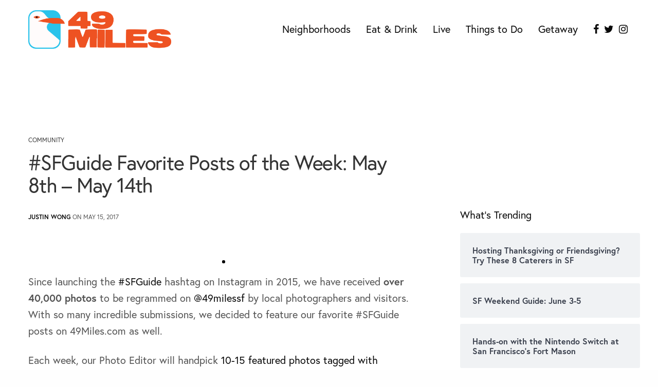

--- FILE ---
content_type: text/html; charset=UTF-8
request_url: https://49miles.com/2017/sfguide-favorite-posts-week-may-8th-may-14th/
body_size: 15738
content:
<!doctype html>
<html lang="en-US">
<head>
	<meta charset="UTF-8" />
	<meta name="viewport" content="width=device-width, initial-scale=1, maximum-scale=1, viewport-fit=cover">
	<link rel="profile" href="http://gmpg.org/xfn/11">
	<title>#SFGuide Favorite Posts of the Week: May 8th – May 14th | 49Miles.com</title>
	<script type="text/javascript">function theChampLoadEvent(e){var t=window.onload;if(typeof window.onload!="function"){window.onload=e}else{window.onload=function(){t();e()}}}</script>
		<script type="text/javascript">var theChampDefaultLang = 'en_US', theChampCloseIconPath = 'https://49miles.com/wp-content/plugins/super-socializer/images/close.png';</script>
		<script>var theChampSiteUrl = 'https://49miles.com', theChampVerified = 0, theChampEmailPopup = 0, heateorSsMoreSharePopupSearchText = 'Search';</script>
			<script> var theChampFBKey = '', theChampFBLang = 'en_US', theChampFbLikeMycred = 0, theChampSsga = 0, theChampCommentNotification = 0, theChampHeateorFcmRecentComments = 0, theChampFbIosLogin = 0; </script>
						<script type="text/javascript">var theChampFBCommentUrl = 'https://49miles.com/2017/sfguide-favorite-posts-week-may-8th-may-14th/'; var theChampFBCommentColor = 'light'; var theChampFBCommentNumPosts = ''; var theChampFBCommentWidth = '100%'; var theChampFBCommentOrderby = 'social'; var theChampCommentingTabs = "facebook", theChampGpCommentsUrl = 'https://49miles.com/2017/sfguide-favorite-posts-week-may-8th-may-14th/', theChampDisqusShortname = '', theChampScEnabledTabs = 'fb', theChampScLabel = 'What do you think?', theChampScTabLabels = {"wordpress":"Default Comments (0)","fb":"Facebook Comments","disqus":"Disqus Comments"}, theChampGpCommentsWidth = 0, theChampCommentingId = 'respond'</script>
						<script> var theChampSharingAjaxUrl = 'https://49miles.com/wp-admin/admin-ajax.php', heateorSsFbMessengerAPI = 'https://www.facebook.com/dialog/send?app_id=595489497242932&display=popup&link=%encoded_post_url%&redirect_uri=%encoded_post_url%',heateorSsWhatsappShareAPI = 'web', heateorSsUrlCountFetched = [], heateorSsSharesText = 'Shares', heateorSsShareText = 'Share', theChampPluginIconPath = 'https://49miles.com/wp-content/plugins/super-socializer/images/logo.png', theChampSaveSharesLocally = 0, theChampHorizontalSharingCountEnable = 0, theChampVerticalSharingCountEnable = 0, theChampSharingOffset = -10, theChampCounterOffset = -10, theChampMobileStickySharingEnabled = 0, heateorSsCopyLinkMessage = "Link copied.";
		var heateorSsHorSharingShortUrl = "https://49miles.com/2017/sfguide-favorite-posts-week-may-8th-may-14th/";var heateorSsVerticalSharingShortUrl = "https://49miles.com/2017/sfguide-favorite-posts-week-may-8th-may-14th/";		</script>
			<style type="text/css">
						.the_champ_button_instagram span.the_champ_svg,a.the_champ_instagram span.the_champ_svg{background:radial-gradient(circle at 30% 107%,#fdf497 0,#fdf497 5%,#fd5949 45%,#d6249f 60%,#285aeb 90%)}
					.the_champ_horizontal_sharing .the_champ_svg,.heateor_ss_standard_follow_icons_container .the_champ_svg{
					color: #fff;
				border-width: 0px;
		border-style: solid;
		border-color: transparent;
	}
		.the_champ_horizontal_sharing .theChampTCBackground{
		color:#666;
	}
		.the_champ_horizontal_sharing span.the_champ_svg:hover,.heateor_ss_standard_follow_icons_container span.the_champ_svg:hover{
				border-color: transparent;
	}
		.the_champ_vertical_sharing span.the_champ_svg,.heateor_ss_floating_follow_icons_container span.the_champ_svg{
					color: #fff;
				border-width: 0px;
		border-style: solid;
		border-color: transparent;
	}
		.the_champ_vertical_sharing .theChampTCBackground{
		color:#666;
	}
		.the_champ_vertical_sharing span.the_champ_svg:hover,.heateor_ss_floating_follow_icons_container span.the_champ_svg:hover{
						border-color: transparent;
		}
	@media screen and (max-width:783px){.the_champ_vertical_sharing{display:none!important}}</style>
	<meta name='robots' content='max-image-preview:large' />
	<style>img:is([sizes="auto" i], [sizes^="auto," i]) { contain-intrinsic-size: 3000px 1500px }</style>
	<script type="text/javascript">
var trackScrolling=true;
var trackScrollingPercentage=false;
var ScrollingPercentageNumber=25;
var stLogInterval=10*1000;
var cutOffTime=900;
var trackNoEvents=false;
var trackNoMaxTime=false;
var docTitle='#SFGuide Favorite Posts of the Week: May 8th – May 14th';
</script>
<link rel='dns-prefetch' href='//use.typekit.net' />
<link rel='dns-prefetch' href='//fonts.googleapis.com' />
<link rel='dns-prefetch' href='//fonts.gstatic.com' />
<link rel='dns-prefetch' href='//ajax.googleapis.com' />
<link rel='dns-prefetch' href='//apis.google.com' />
<link rel='dns-prefetch' href='//google-analytics.com' />
<link rel='dns-prefetch' href='//www.google-analytics.com' />
<link rel='dns-prefetch' href='//ssl.google-analytics.com' />
<link rel='dns-prefetch' href='//youtube.com' />
<link rel='dns-prefetch' href='//s.gravatar.com' />
<link rel='dns-prefetch' href='//typekit.net' />
<link rel='dns-prefetch' href='//adobe.com' />
<link rel='dns-prefetch' href='//p.typekit.net' />
<link rel='dns-prefetch' href='//hb.wpmucdn.com' />
<link href='https://fonts.gstatic.com' crossorigin='' rel='preconnect' />
<link rel='preconnect' href='https://fonts.googleapis.com' />
<link rel="alternate" type="application/rss+xml" title="49 Miles &raquo; Feed" href="https://49miles.com/feed/" />
<link rel="alternate" type="application/rss+xml" title="49 Miles &raquo; Comments Feed" href="https://49miles.com/comments/feed/" />
		<!-- This site uses the Google Analytics by ExactMetrics plugin v8.11.1 - Using Analytics tracking - https://www.exactmetrics.com/ -->
		<!-- Note: ExactMetrics is not currently configured on this site. The site owner needs to authenticate with Google Analytics in the ExactMetrics settings panel. -->
					<!-- No tracking code set -->
				<!-- / Google Analytics by ExactMetrics -->
		<!-- 49miles.com is managing ads with Advanced Ads 2.0.16 – https://wpadvancedads.com/ --><script id="miles-ready">
			window.advanced_ads_ready=function(e,a){a=a||"complete";var d=function(e){return"interactive"===a?"loading"!==e:"complete"===e};d(document.readyState)?e():document.addEventListener("readystatechange",(function(a){d(a.target.readyState)&&e()}),{once:"interactive"===a})},window.advanced_ads_ready_queue=window.advanced_ads_ready_queue||[];		</script>
		<link rel='stylesheet' id='lsd-frontend-css' href='https://49miles.com/wp-content/uploads/hummingbird-assets/381be6cd743a29f1b533830ec9c3ddae.css' media='all' />
<link rel="preload" as="style" href="https://fonts.googleapis.com/css?family=Lato&#038;ver=6.8.3" /><link rel='stylesheet' id='google-font-lato-css' href='https://fonts.googleapis.com/css?family=Lato&#038;ver=6.8.3' media='print' onload='this.media=&#34;all&#34;' />
<link rel='stylesheet' id='wphb-1-css' href='https://49miles.com/wp-content/uploads/hummingbird-assets/b4bc88d13001727cc9150117b3c4fd99.css' media='all' />
<link rel='stylesheet' id='dashicons-css' href='https://49miles.com/wp-content/uploads/hummingbird-assets/7835b99a4dffd301f660456c2399a49e.css' media='all' />
<link rel='stylesheet' id='post-views-counter-frontend-css' href='https://49miles.com/wp-content/uploads/hummingbird-assets/9992bc079a863b786a4bb1fd8d88305f.css' media='all' />
<link rel='stylesheet' id='wp-block-library-css' href='https://49miles.com/wp-content/uploads/hummingbird-assets/80ea5620b72a3c6bc51a1d5411dbd881.css' media='all' />
<style id='classic-theme-styles-inline-css' type='text/css'>
/*! This file is auto-generated */
.wp-block-button__link{color:#fff;background-color:#32373c;border-radius:9999px;box-shadow:none;text-decoration:none;padding:calc(.667em + 2px) calc(1.333em + 2px);font-size:1.125em}.wp-block-file__button{background:#32373c;color:#fff;text-decoration:none}
</style>
<style id='global-styles-inline-css' type='text/css'>
:root{--wp--preset--aspect-ratio--square: 1;--wp--preset--aspect-ratio--4-3: 4/3;--wp--preset--aspect-ratio--3-4: 3/4;--wp--preset--aspect-ratio--3-2: 3/2;--wp--preset--aspect-ratio--2-3: 2/3;--wp--preset--aspect-ratio--16-9: 16/9;--wp--preset--aspect-ratio--9-16: 9/16;--wp--preset--color--black: #000000;--wp--preset--color--cyan-bluish-gray: #abb8c3;--wp--preset--color--white: #ffffff;--wp--preset--color--pale-pink: #f78da7;--wp--preset--color--vivid-red: #cf2e2e;--wp--preset--color--luminous-vivid-orange: #ff6900;--wp--preset--color--luminous-vivid-amber: #fcb900;--wp--preset--color--light-green-cyan: #7bdcb5;--wp--preset--color--vivid-green-cyan: #00d084;--wp--preset--color--pale-cyan-blue: #8ed1fc;--wp--preset--color--vivid-cyan-blue: #0693e3;--wp--preset--color--vivid-purple: #9b51e0;--wp--preset--color--thb-accent: #ee9982;--wp--preset--gradient--vivid-cyan-blue-to-vivid-purple: linear-gradient(135deg,rgba(6,147,227,1) 0%,rgb(155,81,224) 100%);--wp--preset--gradient--light-green-cyan-to-vivid-green-cyan: linear-gradient(135deg,rgb(122,220,180) 0%,rgb(0,208,130) 100%);--wp--preset--gradient--luminous-vivid-amber-to-luminous-vivid-orange: linear-gradient(135deg,rgba(252,185,0,1) 0%,rgba(255,105,0,1) 100%);--wp--preset--gradient--luminous-vivid-orange-to-vivid-red: linear-gradient(135deg,rgba(255,105,0,1) 0%,rgb(207,46,46) 100%);--wp--preset--gradient--very-light-gray-to-cyan-bluish-gray: linear-gradient(135deg,rgb(238,238,238) 0%,rgb(169,184,195) 100%);--wp--preset--gradient--cool-to-warm-spectrum: linear-gradient(135deg,rgb(74,234,220) 0%,rgb(151,120,209) 20%,rgb(207,42,186) 40%,rgb(238,44,130) 60%,rgb(251,105,98) 80%,rgb(254,248,76) 100%);--wp--preset--gradient--blush-light-purple: linear-gradient(135deg,rgb(255,206,236) 0%,rgb(152,150,240) 100%);--wp--preset--gradient--blush-bordeaux: linear-gradient(135deg,rgb(254,205,165) 0%,rgb(254,45,45) 50%,rgb(107,0,62) 100%);--wp--preset--gradient--luminous-dusk: linear-gradient(135deg,rgb(255,203,112) 0%,rgb(199,81,192) 50%,rgb(65,88,208) 100%);--wp--preset--gradient--pale-ocean: linear-gradient(135deg,rgb(255,245,203) 0%,rgb(182,227,212) 50%,rgb(51,167,181) 100%);--wp--preset--gradient--electric-grass: linear-gradient(135deg,rgb(202,248,128) 0%,rgb(113,206,126) 100%);--wp--preset--gradient--midnight: linear-gradient(135deg,rgb(2,3,129) 0%,rgb(40,116,252) 100%);--wp--preset--font-size--small: 13px;--wp--preset--font-size--medium: 20px;--wp--preset--font-size--large: 36px;--wp--preset--font-size--x-large: 42px;--wp--preset--spacing--20: 0.44rem;--wp--preset--spacing--30: 0.67rem;--wp--preset--spacing--40: 1rem;--wp--preset--spacing--50: 1.5rem;--wp--preset--spacing--60: 2.25rem;--wp--preset--spacing--70: 3.38rem;--wp--preset--spacing--80: 5.06rem;--wp--preset--shadow--natural: 6px 6px 9px rgba(0, 0, 0, 0.2);--wp--preset--shadow--deep: 12px 12px 50px rgba(0, 0, 0, 0.4);--wp--preset--shadow--sharp: 6px 6px 0px rgba(0, 0, 0, 0.2);--wp--preset--shadow--outlined: 6px 6px 0px -3px rgba(255, 255, 255, 1), 6px 6px rgba(0, 0, 0, 1);--wp--preset--shadow--crisp: 6px 6px 0px rgba(0, 0, 0, 1);}:where(.is-layout-flex){gap: 0.5em;}:where(.is-layout-grid){gap: 0.5em;}body .is-layout-flex{display: flex;}.is-layout-flex{flex-wrap: wrap;align-items: center;}.is-layout-flex > :is(*, div){margin: 0;}body .is-layout-grid{display: grid;}.is-layout-grid > :is(*, div){margin: 0;}:where(.wp-block-columns.is-layout-flex){gap: 2em;}:where(.wp-block-columns.is-layout-grid){gap: 2em;}:where(.wp-block-post-template.is-layout-flex){gap: 1.25em;}:where(.wp-block-post-template.is-layout-grid){gap: 1.25em;}.has-black-color{color: var(--wp--preset--color--black) !important;}.has-cyan-bluish-gray-color{color: var(--wp--preset--color--cyan-bluish-gray) !important;}.has-white-color{color: var(--wp--preset--color--white) !important;}.has-pale-pink-color{color: var(--wp--preset--color--pale-pink) !important;}.has-vivid-red-color{color: var(--wp--preset--color--vivid-red) !important;}.has-luminous-vivid-orange-color{color: var(--wp--preset--color--luminous-vivid-orange) !important;}.has-luminous-vivid-amber-color{color: var(--wp--preset--color--luminous-vivid-amber) !important;}.has-light-green-cyan-color{color: var(--wp--preset--color--light-green-cyan) !important;}.has-vivid-green-cyan-color{color: var(--wp--preset--color--vivid-green-cyan) !important;}.has-pale-cyan-blue-color{color: var(--wp--preset--color--pale-cyan-blue) !important;}.has-vivid-cyan-blue-color{color: var(--wp--preset--color--vivid-cyan-blue) !important;}.has-vivid-purple-color{color: var(--wp--preset--color--vivid-purple) !important;}.has-black-background-color{background-color: var(--wp--preset--color--black) !important;}.has-cyan-bluish-gray-background-color{background-color: var(--wp--preset--color--cyan-bluish-gray) !important;}.has-white-background-color{background-color: var(--wp--preset--color--white) !important;}.has-pale-pink-background-color{background-color: var(--wp--preset--color--pale-pink) !important;}.has-vivid-red-background-color{background-color: var(--wp--preset--color--vivid-red) !important;}.has-luminous-vivid-orange-background-color{background-color: var(--wp--preset--color--luminous-vivid-orange) !important;}.has-luminous-vivid-amber-background-color{background-color: var(--wp--preset--color--luminous-vivid-amber) !important;}.has-light-green-cyan-background-color{background-color: var(--wp--preset--color--light-green-cyan) !important;}.has-vivid-green-cyan-background-color{background-color: var(--wp--preset--color--vivid-green-cyan) !important;}.has-pale-cyan-blue-background-color{background-color: var(--wp--preset--color--pale-cyan-blue) !important;}.has-vivid-cyan-blue-background-color{background-color: var(--wp--preset--color--vivid-cyan-blue) !important;}.has-vivid-purple-background-color{background-color: var(--wp--preset--color--vivid-purple) !important;}.has-black-border-color{border-color: var(--wp--preset--color--black) !important;}.has-cyan-bluish-gray-border-color{border-color: var(--wp--preset--color--cyan-bluish-gray) !important;}.has-white-border-color{border-color: var(--wp--preset--color--white) !important;}.has-pale-pink-border-color{border-color: var(--wp--preset--color--pale-pink) !important;}.has-vivid-red-border-color{border-color: var(--wp--preset--color--vivid-red) !important;}.has-luminous-vivid-orange-border-color{border-color: var(--wp--preset--color--luminous-vivid-orange) !important;}.has-luminous-vivid-amber-border-color{border-color: var(--wp--preset--color--luminous-vivid-amber) !important;}.has-light-green-cyan-border-color{border-color: var(--wp--preset--color--light-green-cyan) !important;}.has-vivid-green-cyan-border-color{border-color: var(--wp--preset--color--vivid-green-cyan) !important;}.has-pale-cyan-blue-border-color{border-color: var(--wp--preset--color--pale-cyan-blue) !important;}.has-vivid-cyan-blue-border-color{border-color: var(--wp--preset--color--vivid-cyan-blue) !important;}.has-vivid-purple-border-color{border-color: var(--wp--preset--color--vivid-purple) !important;}.has-vivid-cyan-blue-to-vivid-purple-gradient-background{background: var(--wp--preset--gradient--vivid-cyan-blue-to-vivid-purple) !important;}.has-light-green-cyan-to-vivid-green-cyan-gradient-background{background: var(--wp--preset--gradient--light-green-cyan-to-vivid-green-cyan) !important;}.has-luminous-vivid-amber-to-luminous-vivid-orange-gradient-background{background: var(--wp--preset--gradient--luminous-vivid-amber-to-luminous-vivid-orange) !important;}.has-luminous-vivid-orange-to-vivid-red-gradient-background{background: var(--wp--preset--gradient--luminous-vivid-orange-to-vivid-red) !important;}.has-very-light-gray-to-cyan-bluish-gray-gradient-background{background: var(--wp--preset--gradient--very-light-gray-to-cyan-bluish-gray) !important;}.has-cool-to-warm-spectrum-gradient-background{background: var(--wp--preset--gradient--cool-to-warm-spectrum) !important;}.has-blush-light-purple-gradient-background{background: var(--wp--preset--gradient--blush-light-purple) !important;}.has-blush-bordeaux-gradient-background{background: var(--wp--preset--gradient--blush-bordeaux) !important;}.has-luminous-dusk-gradient-background{background: var(--wp--preset--gradient--luminous-dusk) !important;}.has-pale-ocean-gradient-background{background: var(--wp--preset--gradient--pale-ocean) !important;}.has-electric-grass-gradient-background{background: var(--wp--preset--gradient--electric-grass) !important;}.has-midnight-gradient-background{background: var(--wp--preset--gradient--midnight) !important;}.has-small-font-size{font-size: var(--wp--preset--font-size--small) !important;}.has-medium-font-size{font-size: var(--wp--preset--font-size--medium) !important;}.has-large-font-size{font-size: var(--wp--preset--font-size--large) !important;}.has-x-large-font-size{font-size: var(--wp--preset--font-size--x-large) !important;}
:where(.wp-block-post-template.is-layout-flex){gap: 1.25em;}:where(.wp-block-post-template.is-layout-grid){gap: 1.25em;}
:where(.wp-block-columns.is-layout-flex){gap: 2em;}:where(.wp-block-columns.is-layout-grid){gap: 2em;}
:root :where(.wp-block-pullquote){font-size: 1.5em;line-height: 1.6;}
</style>
<link rel='stylesheet' id='mc4wp-form-basic-css' href='https://49miles.com/wp-content/uploads/hummingbird-assets/03234a6a54c85c21e5ff41f55bda31b0.css' media='all' />
<link rel='stylesheet' id='wp-components-css' href='https://49miles.com/wp-includes/css/dist/components/style.min.css' media='all' />
<link rel='stylesheet' id='godaddy-styles-css' href='https://49miles.com/wp-content/mu-plugins/vendor/wpex/godaddy-launch/includes/Dependencies/GoDaddy/Styles/build/latest.css' media='all' />
<link rel='stylesheet' id='thb-fa-css' href='https://49miles.com/wp-content/themes/revolution/assets/css/font-awesome.min.css' media='all' />
<link rel='stylesheet' id='thb-app-css' href='https://49miles.com/wp-content/uploads/hummingbird-assets/47d94e23a89e1fc68e16f27528524719.css' media='all' />
<style id='thb-app-inline-css' type='text/css'>
h1, .h1, .thb-countdown .thb-countdown-ul li .timestamp, h2, .h2, h3, .h3, h4, .h4, h5, .h5, h6, .h6 {font-family:'europa', 'BlinkMacSystemFont', -apple-system, 'Roboto', 'Lucida Sans';}body {font-family:'europa', 'BlinkMacSystemFont', -apple-system, 'Roboto', 'Lucida Sans';}.thb-full-menu {}.thb-mobile-menu,.thb-secondary-menu {}em {}label {}input[type="submit"],submit,.button,.btn,.btn-block,.btn-text,.vc_btn3 {font-weight:bold;}p,.post-detail .post-content {}.thb-full-menu>li>a,.thb-header-menu>li>a {font-size:20px;}.subfooter .thb-full-menu>li>a {}.subheader {}.thb-full-menu li .sub-menu a,.thb-dropdown-style2 .thb-full-menu .sub-menu>li a,.thb-dropdown-style2 .thb-full-menu .sub-menu>li.title-item>a,.thb-dropdown-style3 .thb-full-menu .sub-menu>li a,.thb-dropdown-style3 .thb-full-menu .sub-menu>li.title-item>a,.thb-header-menu li .sub-menu a {}.thb-full-menu>li>a.social {}.widget>h6 {}.footer .widget,.footer .widget p {}.thb-mobile-menu>li>a {}.thb-mobile-menu .sub-menu a {}.thb-secondary-menu a {}#mobile-menu .menu-footer {}#mobile-menu .socials a {}.subfooter .socials a {}.products .product.thb-listing-style2 h3,.products .product.thb-listing-style1 h3 {}.thb-product-detail .product-information h1.product_title {}.thb-product-detail .product-information .woocommerce-product-details__short-description,.thb-product-detail .product-information .woocommerce-product-details__short-description p {}@media screen and (min-width:1024px) {h1,.h1 {}}h1,.h1 {font-weight:bold;}@media screen and (min-width:1024px) {h2 {}}h2 {font-weight:bold;}@media screen and (min-width:1024px) {h3 {}}h3 {font-weight:bold;}@media screen and (min-width:1024px) {h4 {}}h4 {font-weight:bold;}@media screen and (min-width:1024px) {h5 {}}h5 {}h6 {}.header-secondary-text div p:not(.smaller) {}.header-secondary-text div p.smaller {}.logolink .logoimg {max-height:75px;}.logolink .logoimg[src$=".svg"] {max-height:100%;height:75px;}@media screen and (max-width:40.0625em) {.logolink .logoimg {max-height:35px;}.logolink .logoimg[src$=".svg"] {max-height:100%;height:35px;}}@media only screen and (min-width:40.0625em) {.header {padding-top:20px;padding-bottom:100px;;}}@media only screen and (min-width:40.0625em) {.header.fixed {padding-top:10px;padding-bottom:10px;;}}@media only screen and (max-width:40.0625em) {.header,.header.fixed {padding-top:10px;padding-bottom:10px;;}}.page-id-8320 #wrapper div[role="main"],.postid-8320 #wrapper div[role="main"] {}.footer {background-color: !important;background-repeat:no-repeat !important;background-size:490px 427px !important;}.footer {background-position:85% 25% !important; }.footer_bar.style1 {border-bottom:0;}
</style>
<link rel='stylesheet' id='thb-style-css' href='https://49miles.com/wp-content/uploads/hummingbird-assets/669f452a01aad81ed03a06a9632c9661.css' media='all' />
<link rel='stylesheet' id='the_champ_frontend_css-css' href='https://49miles.com/wp-content/uploads/hummingbird-assets/e17494fdf0afb1b6bec8a6e28c539e8b.css' media='all' />
<script type="text/javascript" src="https://49miles.com/wp-content/uploads/hummingbird-assets/18a40a2e354983707129458ee5e676d4.js" id="jquery-core-js"></script>
<script type="text/javascript" src="https://49miles.com/wp-content/uploads/hummingbird-assets/631fbcb55694d1a8bf98a13b9005f941.js" id="jquery-migrate-js"></script>
<script type="text/javascript" src="https://49miles.com/wp-content/uploads/hummingbird-assets/8b3ad2d48b9820e43314e00caeca9c35.js" id="wphb-3-js"></script>
<script type="text/javascript" src="https://use.typekit.net/pgl8idb.js" id="thb-typekit-js"></script>
<script type="text/javascript" id="thb-typekit-js-after">
/* <![CDATA[ */
try{Typekit.load({ async: true });}catch(e){}
/* ]]> */
</script>
<link rel="https://api.w.org/" href="https://49miles.com/wp-json/" /><link rel="alternate" title="JSON" type="application/json" href="https://49miles.com/wp-json/wp/v2/posts/8320" /><link rel="EditURI" type="application/rsd+xml" title="RSD" href="https://49miles.com/xmlrpc.php?rsd" />
<link rel='shortlink' href='https://49miles.com/?p=8320' />
<link rel="alternate" title="oEmbed (JSON)" type="application/json+oembed" href="https://49miles.com/wp-json/oembed/1.0/embed?url=https%3A%2F%2F49miles.com%2F2017%2Fsfguide-favorite-posts-week-may-8th-may-14th%2F" />
<link rel="alternate" title="oEmbed (XML)" type="text/xml+oembed" href="https://49miles.com/wp-json/oembed/1.0/embed?url=https%3A%2F%2F49miles.com%2F2017%2Fsfguide-favorite-posts-week-may-8th-may-14th%2F&#038;format=xml" />
<!-- SEO meta tags powered by SmartCrawl https://wpmudev.com/project/smartcrawl-wordpress-seo/ -->
<link rel="canonical" href="https://49miles.com/2017/sfguide-favorite-posts-week-may-8th-may-14th/" />
<meta name="description" content="Since launching the #SFGuide hashtag on Instagram in 2015, we have received over 40,000 photos to be regrammed on @49milessf by local photographers and visi ..." />
<script type="application/ld+json">{"@context":"https:\/\/schema.org","@graph":[{"@type":"Organization","@id":"https:\/\/49miles.com\/#schema-publishing-organization","url":"https:\/\/49miles.com","name":"49 Miles"},{"@type":"WebSite","@id":"https:\/\/49miles.com\/#schema-website","url":"https:\/\/49miles.com","name":"49 Miles","encoding":"UTF-8","potentialAction":{"@type":"SearchAction","target":"https:\/\/49miles.com\/search\/{search_term_string}\/","query-input":"required name=search_term_string"}},{"@type":"Person","@id":"https:\/\/49miles.com\/author\/justinwong\/#schema-author","name":"Justin Wong","url":"https:\/\/49miles.com\/author\/justinwong\/","description":"Justin is a San Francisco native, well-versed with the ins and outs of the City. Despite that, he continues to find new reasons to fall in love with SF each and every day. Catch him roaming the streets of the Bay Area looking for interesting things to photograph, and follow him on Instagram at @outbound_sf."},{"@type":"WebPage","@id":"https:\/\/49miles.com\/2017\/sfguide-favorite-posts-week-may-8th-may-14th\/#schema-webpage","isPartOf":{"@id":"https:\/\/49miles.com\/#schema-website"},"publisher":{"@id":"https:\/\/49miles.com\/#schema-publishing-organization"},"url":"https:\/\/49miles.com\/2017\/sfguide-favorite-posts-week-may-8th-may-14th\/"},{"@type":"Article","mainEntityOfPage":{"@id":"https:\/\/49miles.com\/2017\/sfguide-favorite-posts-week-may-8th-may-14th\/#schema-webpage"},"author":{"@id":"https:\/\/49miles.com\/author\/justinwong\/#schema-author"},"publisher":{"@id":"https:\/\/49miles.com\/#schema-publishing-organization"},"dateModified":"2021-01-04T22:53:25","datePublished":"2017-05-15T13:30:27","headline":"#SFGuide Favorite Posts of the Week: May 8th \u2013 May 14th | 49Miles.com","description":"Since launching the #SFGuide hashtag on Instagram in 2015, we have received over 40,000 photos to be regrammed on @49milessf by local photographers and visi ...","name":"#SFGuide Favorite Posts of the Week: May 8th \u2013 May 14th","image":{"@type":"ImageObject","@id":"https:\/\/49miles.com\/2017\/sfguide-favorite-posts-week-may-8th-may-14th\/#schema-article-image","url":"https:\/\/49miles.com\/wp-content\/uploads\/2017\/05\/skeezthegreat-1.jpg","height":583,"width":1080,"caption":"The takeover. Photo: @skeezthegreat, #SFGuide Contributor."},"thumbnailUrl":"https:\/\/49miles.com\/wp-content\/uploads\/2017\/05\/skeezthegreat-1.jpg"}]}</script>
<meta property="og:type" content="article" />
<meta property="og:url" content="https://49miles.com/2017/sfguide-favorite-posts-week-may-8th-may-14th/" />
<meta property="og:title" content="#SFGuide Favorite Posts of the Week: May 8th – May 14th | 49Miles.com" />
<meta property="og:description" content="Since launching the #SFGuide hashtag on Instagram in 2015, we have received over 40,000 photos to be regrammed on @49milessf by local photographers and visi ..." />
<meta property="og:image" content="https://49miles.com/wp-content/uploads/2017/05/skeezthegreat-1.jpg" />
<meta property="og:image:width" content="1080" />
<meta property="og:image:height" content="583" />
<meta property="article:published_time" content="2017-05-15T13:30:27" />
<meta property="article:author" content="Justin Wong" />
<meta name="twitter:card" content="summary_large_image" />
<meta name="twitter:title" content="#SFGuide Favorite Posts of the Week: May 8th – May 14th | 49Miles.com" />
<meta name="twitter:description" content="Since launching the #SFGuide hashtag on Instagram in 2015, we have received over 40,000 photos to be regrammed on @49milessf by local photographers and visi ..." />
<meta name="twitter:image" content="https://49miles.com/wp-content/uploads/2017/05/skeezthegreat-1.jpg" />
<!-- /SEO -->
		<script>
			document.documentElement.className = document.documentElement.className.replace( 'no-js', 'js' );
		</script>
				<style>
			.no-js img.lazyload { display: none; }
			figure.wp-block-image img.lazyloading { min-width: 150px; }
							.lazyload, .lazyloading { opacity: 0; }
				.lazyloaded {
					opacity: 1;
					transition: opacity 400ms;
					transition-delay: 0ms;
				}
					</style>
		<meta name="generator" content="Powered by WPBakery Page Builder - drag and drop page builder for WordPress."/>
<style type="text/css">
body.custom-background #wrapper div[role="main"] { background-color: #ffffff; }
</style>
	<script  async src="https://pagead2.googlesyndication.com/pagead/js/adsbygoogle.js?client=ca-pub-3477580352176813" crossorigin="anonymous"></script><link rel="icon" href="https://49miles.com/wp-content/uploads/2017/11/cropped-49-Miles-Logo-2017-4-SOCIAL-e1510623248441-32x32.jpg" sizes="32x32" />
<link rel="icon" href="https://49miles.com/wp-content/uploads/2017/11/cropped-49-Miles-Logo-2017-4-SOCIAL-e1510623248441-192x192.jpg" sizes="192x192" />
<link rel="apple-touch-icon" href="https://49miles.com/wp-content/uploads/2017/11/cropped-49-Miles-Logo-2017-4-SOCIAL-e1510623248441-180x180.jpg" />
<meta name="msapplication-TileImage" content="https://49miles.com/wp-content/uploads/2017/11/cropped-49-Miles-Logo-2017-4-SOCIAL-e1510623248441-270x270.jpg" />
<noscript><style> .wpb_animate_when_almost_visible { opacity: 1; }</style></noscript></head>
<body class="wp-singular post-template-default single single-post postid-8320 single-format-gallery wp-theme-revolution lsd-theme-revolution non-logged-in thb-header-style-style2 thb-borders-off thb-dropdown-color-light thb-dropdown-style2 thb-article-style2 header-full-width-on subheader-full-width-on  right-click-off form-radius-on header-padding-on fixed-header-on footer-effect-off footer-shadow-heavy header-color-dark-header wpb-js-composer js-comp-ver-6.5.0 vc_responsive aa-prefix-miles-">
<!-- Start Wrapper -->
<div id="wrapper" class="thb-page-transition-on">

	<!-- Start Sub-Header -->
		<!-- End Sub-Header -->

	<!-- Start Header -->

<header class="header style2  dark-header" data-header-color="dark-header" data-fixed-header-color="dark-header">
	<div class="row align-middle">
		<div class="small-12 columns">
				<div class="logo-holder">
		<a href="https://49miles.com/" class="logolink" title="49 Miles">
			<img   alt="49 Miles" data-src="https://49miles.com/wp-content/uploads/2017/08/49-miles-logo-2019-2.png" class="logoimg logo-dark lazyload" src="[data-uri]" /><noscript><img src="https://49miles.com/wp-content/uploads/2017/08/49-miles-logo-2019-2.png" class="logoimg logo-dark" alt="49 Miles"/></noscript>
							<img   alt="49 Miles" data-src="https://49miles.com/wp-content/uploads/2017/08/49-miles-logo-2019-2.png" class="logoimg logo-light lazyload" src="[data-uri]" /><noscript><img src="https://49miles.com/wp-content/uploads/2017/08/49-miles-logo-2019-2.png" class="logoimg logo-light" alt="49 Miles"/></noscript>
					</a>
	</div>
				<div>
				<!-- Start Full Menu -->
<nav class="full-menu" id="full-menu">
	<ul id="menu-navigation" class="thb-full-menu thb-standard"><li id="menu-item-18613" class="menu-item menu-item-type-taxonomy menu-item-object-category menu-item-18613"><a href="https://49miles.com/category/neighborhood-guides/">Neighborhoods</a></li>
<li id="menu-item-18611" class="menu-item menu-item-type-taxonomy menu-item-object-category menu-item-18611"><a href="https://49miles.com/category/food-drink/">Eat &#038; Drink</a></li>
<li id="menu-item-18610" class="menu-item menu-item-type-taxonomy menu-item-object-category menu-item-18610"><a href="https://49miles.com/category/real-estate/">Live</a></li>
<li id="menu-item-18608" class="menu-item menu-item-type-taxonomy menu-item-object-category menu-item-18608"><a href="https://49miles.com/category/things-to-do/">Things to Do</a></li>
<li id="menu-item-18614" class="menu-item menu-item-type-taxonomy menu-item-object-category menu-item-18614"><a href="https://49miles.com/category/travel/">Getaway</a></li>
</ul>	<ul class="socials thb-full-menu"><li>				<a href="#" class="social facebook									 menu-social				" target="_blank"><i class="fa fa-facebook"></i></a>
				</li><li>				<a href="#" class="social twitter									 menu-social				" target="_blank"><i class="fa fa-twitter"></i></a>
				</li><li>				<a href="#" class="social instagram									 menu-social				" target="_blank"><i class="fa fa-instagram"></i></a>
				</li></ul></nav>
<!-- End Full Menu -->
					<div class="secondary-area">
			<div class="mobile-toggle-holder style3">
					<strong>
				<span class="menu-label">Menu</span>
				<span class="close-label">Close</span>
			</strong>
				<div class="mobile-toggle">
			<span></span><span></span><span></span>
		</div>
			</div>
		</div>
				</div>
		</div>
	</div>
</header>
<!-- End Header -->

	<div role="main">
		<div class="header-spacer"></div>
			<article itemscope itemtype="http://schema.org/Article" class="post post-detail style2-detail post-8320 type-post status-publish format-gallery has-post-thumbnail hentry category-community tag-photography post_format-post-format-gallery">
	<div class="row align-center">
		<div class="columns">
			<div class="post-content">
				<header class="post-title entry-header">
										<aside class="post-category">
						<a href="https://49miles.com/category/community/" rel="category tag">Community</a>					</aside>
										<h1 class="entry-title" itemprop="name headline">#SFGuide Favorite Posts of the Week: May 8th – May 14th</h1>										<aside class="post-meta">
													<a href="https://49miles.com/author/justinwong/" title="Posts by Justin Wong" rel="author">Justin Wong</a>																			on May 15, 2017											</aside>
									</header>
				<div class="thb-carousel post-gallery post-gallery-detail center-arrows" data-pagination="true" data-navigation="true" data-columns="1">
</div>
				<p>Since launching the <a class="gtrackexternal" href="https://www.instagram.com/explore/tags/sfguide/" target="_blank" rel="noopener">#SFGuide</a> hashtag on Instagram in 2015, we have received <strong>over 40,000 photos</strong> to be regrammed on <a class="gtrackexternal" href="https://www.instagram.com/49milessf/">@49milessf</a> by local photographers and visitors. With so many incredible submissions, we decided to feature our favorite #SFGuide posts on 49Miles.com as well.</p>
<p>Each week, our Photo Editor will handpick <a href="https://49miles.com/category/photography/">10-15 featured photos tagged with #SFGuide</a> from the previous week. For a chance to be featured on our feed or 49Miles.com, follow @49milessf on Instagram and tag your photos with #SFGuide.</p>
							</div>
			
<footer class="article-tags entry-footer nav-style-style1">
<div class="row">
		<div class="small-12
			medium-12 columns">
			</div>
</div>
</footer>
		</div>
		<aside class="sidebar" role="complementary">
	<div class="sidebar_inner">
		<div id="block-3" class="widget cf widget_block"><p></p><center><script async="" src="https://pagead2.googlesyndication.com/pagead/js/adsbygoogle.js?client=ca-pub-3477580352176813" crossorigin="anonymous"></script><br>
<!-- Blog Post Sidebar 2 --><br>
<ins class="adsbygoogle" style="display:block" data-ad-client="ca-pub-3477580352176813" data-ad-slot="1794686333" data-ad-format="auto" data-full-width-responsive="true"></ins><br>
<script><br />
     (adsbygoogle = window.adsbygoogle || []).push({});<br />
</script></center><p></p></div><div id="exactmetrics-popular-posts-widget-3" class="widget cf exactmetrics-popular-posts-widget"><h6>What&#8217;s Trending</h6><div class="exactmetrics-widget-popular-posts exactmetrics-widget-popular-posts-alpha exactmetrics-popular-posts-styled exactmetrics-widget-popular-posts-columns-1"><ul class="exactmetrics-widget-popular-posts-list"><li ><a href="https://49miles.com/2016/8-best-thanksgiving-caterers-sf-2/"><div class="exactmetrics-widget-popular-posts-text"><span class="exactmetrics-widget-popular-posts-title" style="color:#393F4C;font-size:16px;">Hosting Thanksgiving or Friendsgiving? Try These 8 Caterers in SF</span></div></a></li><li ><a href="https://49miles.com/2016/sf-weekend-guide-june-3-5/"><div class="exactmetrics-widget-popular-posts-text"><span class="exactmetrics-widget-popular-posts-title" style="color:#393F4C;font-size:16px;">SF Weekend Guide: June 3-5</span></div></a></li><li ><a href="https://49miles.com/2017/hands-nintendo-switch-san-franciscos-fort-mason/"><div class="exactmetrics-widget-popular-posts-text"><span class="exactmetrics-widget-popular-posts-title" style="color:#393F4C;font-size:16px;">Hands-on with the Nintendo Switch at San Francisco&#8217;s Fort Mason</span></div></a></li><li ><a href="https://49miles.com/2017/11-inspiring-quotes-michelle-obamas-dreamforce-keynote/"><div class="exactmetrics-widget-popular-posts-text"><span class="exactmetrics-widget-popular-posts-title" style="color:#393F4C;font-size:16px;">11 Quotes From Michelle Obama&#8217;s Inspiring Dreamforce Keynote</span></div></a></li><li ><a href="https://49miles.com/2016/7-pokewalks-san-francisco-catch-em/"><div class="exactmetrics-widget-popular-posts-text"><span class="exactmetrics-widget-popular-posts-title" style="color:#393F4C;font-size:16px;">Pokémon GO: Catch ‘Em All in San Francisco</span></div></a></li></ul></div><p></p></div><div id="block-2" class="widget cf widget_block"><p></p><center><script async="" src="https://pagead2.googlesyndication.com/pagead/js/adsbygoogle.js?client=ca-pub-3477580352176813" crossorigin="anonymous"></script><br>
<!-- Blog Post Sidebar --><br>
<ins class="adsbygoogle" style="display:block" data-ad-client="ca-pub-3477580352176813" data-ad-slot="4420849673" data-ad-format="auto" data-full-width-responsive="true"></ins><br>
<script><br />
     (adsbygoogle = window.adsbygoogle || []).push({});<br />
</script></center><p></p></div><div id="block-4" class="widget cf widget_block">
<h6 class="wp-block-heading">Follow @49MilesSF on Instagram</h6>
</div>
            <div 
                class="elfsight-widget-instagram-feed elfsight-widget" 
                data-elfsight-instagram-feed-options="%7B%22apiChangesMessage%22%3Anull%2C%22sourceType%22%3A%22personalAccount%22%2C%22source%22%3A%5B%5D%2C%22personalAccessToken%22%3A%22a803480c-1713-4be4-8df8-a7771b5f10b1%22%2C%22businessAccessToken%22%3A%22720c4fcc-c78f-4bb6-94f2-de19c359893a%22%2C%22businessAccount%22%3Anull%2C%22position%22%3A%22%22%2C%22businessHashtag%22%3A%22%23sfguide%22%2C%22filterOnly%22%3A%5B%22%4049milessf%22%2C%2249milessf%22%5D%2C%22filterExcept%22%3A%5B%5D%2C%22limit%22%3A12%2C%22order%22%3A%22date%22%2C%22layout%22%3A%22grid%22%2C%22postTemplate%22%3A%22tile%22%2C%22columns%22%3A2%2C%22rows%22%3A5%2C%22gutter%22%3A10%2C%22responsive%22%3A%5B%7B%22minWidth%22%3A375%2C%22columns%22%3A%222%22%2C%22rows%22%3A%223%22%2C%22gutter%22%3A%2210%22%7D%2C%7B%22minWidth%22%3A768%2C%22columns%22%3A3%2C%22rows%22%3A%223%22%2C%22gutter%22%3A%2210%22%7D%5D%2C%22width%22%3A%22auto%22%2C%22callToActionButtons%22%3A%5B%7B%22postUrl%22%3A%22%22%2C%22buttonLabel%22%3A%22%22%2C%22buttonLink%22%3A%22%22%7D%2C%7B%22postUrl%22%3A%22%22%2C%22buttonLabel%22%3A%22%22%2C%22buttonLink%22%3A%22%22%7D%2C%7B%22postUrl%22%3A%22%22%2C%22buttonLabel%22%3A%22%22%2C%22buttonLink%22%3A%22%22%7D%5D%2C%22postElements%22%3A%5B%22user%22%2C%22date%22%2C%22instagramLink%22%2C%22likesCount%22%2C%22share%22%5D%2C%22popupElements%22%3A%5B%5D%2C%22imageClickAction%22%3A%22instagram%22%2C%22sliderArrows%22%3Atrue%2C%22sliderDrag%22%3Atrue%2C%22sliderSpeed%22%3A0.6%2C%22sliderAutoplay%22%3A%22%22%2C%22colorScheme%22%3A%22default%22%2C%22colorPostOverlayBg%22%3A%22rgba%280%2C%200%2C%200%2C%200.8%29%22%2C%22colorPostOverlayText%22%3A%22rgb%28255%2C%20255%2C%20255%29%22%2C%22colorPostBg%22%3A%22rgb%28255%2C%20255%2C%20255%29%22%2C%22colorPostText%22%3A%22rgb%280%2C%200%2C%200%29%22%2C%22colorPostLinks%22%3A%22rgb%280%2C%2053%2C%20107%29%22%2C%22colorSliderArrows%22%3A%22rgb%28255%2C%20255%2C%20255%29%22%2C%22colorSliderArrowsBg%22%3A%22rgba%280%2C%200%2C%200%2C%200.9%29%22%2C%22colorGridLoadMoreButton%22%3A%22rgb%2856%2C%20151%2C%20240%29%22%2C%22colorPopupOverlay%22%3A%22rgba%2843%2C%2043%2C%2043%2C%200.9%29%22%2C%22colorPopupBg%22%3A%22rgb%28255%2C%20255%2C%20255%29%22%2C%22colorPopupText%22%3A%22rgb%280%2C%200%2C%200%29%22%2C%22colorPopupLinks%22%3A%22rgb%280%2C%2053%2C%20105%29%22%2C%22colorPopupFollowButton%22%3A%22rgb%2856%2C%20151%2C%20240%29%22%2C%22colorPopupCtaButton%22%3A%22rgb%2856%2C%20151%2C%20240%29%22%2C%22widgetTitle%22%3A%22%22%2C%22lang%22%3A%22en%22%2C%22apiUrl%22%3A%22https%3A%5C%2F%5C%2F49miles.com%5C%2Fwp-json%5C%2Felfsight-instagram-feed%5C%2Fapi%22%2C%22apiProxyUrl%22%3A%22https%3A%5C%2F%5C%2F49miles.com%5C%2Fwp-json%5C%2Felfsight-instagram-feed%22%2C%22widgetId%22%3A%223%22%7D" 
                data-elfsight-instagram-feed-version="4.0.1"
                data-elfsight-widget-id="elfsight-instagram-feed-3">
            </div>
            	</div>
</aside>
	</div>
		<div class="thb_post_nav style1 blog_nav_keyboard-on">
				<div class="row full-width-row">
			<div class="small-3 medium-5 columns">
									<a href="https://49miles.com/2017/san-francisco-weekend-guide-may-12th-may-14th/" class="post_nav_link prev">
					<svg xmlns="http://www.w3.org/2000/svg" xmlns:xlink="http://www.w3.org/1999/xlink" x="0px" y="0px"
	 width="30px" height="18px" viewBox="0 0 30 18" enable-background="new 0 0 30 18" xml:space="preserve">
<path class="handle" d="M2.511,9.007l7.185-7.221c0.407-0.409,0.407-1.071,0-1.48s-1.068-0.409-1.476,0L0.306,8.259
	c-0.408,0.41-0.408,1.072,0,1.481l7.914,7.952c0.407,0.408,1.068,0.408,1.476,0s0.407-1.07,0-1.479L2.511,9.007z"/>
<path class="bar" fill-rule="evenodd" clip-rule="evenodd" d="M30,9c0,0.553-0.447,1-1,1H1c-0.551,0-1-0.447-1-1c0-0.552,0.449-1,1-1h28.002
	C29.554,8,30,8.448,30,9z"/>
</svg>
												<strong>
								Previous Post (p)							</strong>
												<span>San Francisco Weekend Guide: May 12th–May 14th</span>
					</a>
								</div>
			<div class="small-6 medium-2 columns center_link">
					<aside class="share_wrapper">
	<a href="#" class="share-post-link"><svg xmlns="http://www.w3.org/2000/svg" xmlns:xlink="http://www.w3.org/1999/xlink" x="0px" y="0px"
	 width="11px" height="14px" viewBox="0 0 11 14" enable-background="new 0 0 11 14" xml:space="preserve">
<path d="M3.197,3.702l1.808-1.918v8.446c0,0.289,0.222,0.525,0.495,0.525s0.495-0.236,0.495-0.525V1.784l1.808,1.918
	c0.097,0.103,0.223,0.154,0.35,0.154s0.254-0.052,0.351-0.154c0.193-0.204,0.193-0.537,0-0.742L5.851,0.144
	C5.761,0.048,5.637-0.01,5.5-0.01S5.239,0.048,5.149,0.144L2.498,2.959c-0.194,0.205-0.194,0.538,0,0.742
	C2.691,3.908,3.004,3.908,3.197,3.702z M9.713,4.847H7.455c-0.273,0-0.495,0.234-0.495,0.525c0,0.289,0.222,0.524,0.495,0.524h2.258
	c0.164,0,0.297,0.142,0.297,0.315v6.412c0,0.174-0.133,0.314-0.297,0.314H1.287c-0.164,0-0.297-0.141-0.297-0.314V6.212
	c0-0.174,0.133-0.315,0.297-0.315h2.258c0.273,0,0.495-0.235,0.495-0.524c0-0.291-0.222-0.525-0.495-0.525H1.287
	C0.577,4.847,0,5.459,0,6.212v6.412c0,0.754,0.577,1.365,1.287,1.365h8.426c0.71,0,1.287-0.611,1.287-1.365V6.212
	C11,5.459,10.423,4.847,9.713,4.847z"/>
</svg>
<span>Share</span></a>
		</aside>
					</div>
			<div class="small-3 medium-5 columns">
									<a href="https://49miles.com/2017/sfguide-featured-photographer-brandon-nesbitt/" class="post_nav_link next">
													<strong>
								Next Post (n)							</strong>
												<span>#SFGuide Featured Photographer: Brandon Nesbitt</span>
						<svg xmlns="http://www.w3.org/2000/svg" xmlns:xlink="http://www.w3.org/1999/xlink" x="0px" y="0px"
	 width="30px" height="18px" viewBox="0 0 30 18" enable-background="new 0 0 30 18" xml:space="preserve">
<path class="handle" d="M20.305,16.212c-0.407,0.409-0.407,1.071,0,1.479s1.068,0.408,1.476,0l7.914-7.952c0.408-0.409,0.408-1.071,0-1.481
	l-7.914-7.952c-0.407-0.409-1.068-0.409-1.476,0s-0.407,1.071,0,1.48l7.185,7.221L20.305,16.212z"/>
<path class="bar" fill-rule="evenodd" clip-rule="evenodd" d="M1,8h28.001c0.551,0,1,0.448,1,1c0,0.553-0.449,1-1,1H1c-0.553,0-1-0.447-1-1
	C0,8.448,0.447,8,1,8z"/>
</svg>
					</a>
								</div>
		</div>
			</div>
					<aside class="related-posts cf hide-on-print">
			<div class="row align-center">
				<div class="small-12 medium-10 large-7 columns">
					<h4>Related News</h4>
					<div class="row">
						<div class="small-12 large-4 columns">
	<article itemscope itemtype="http://schema.org/Article" class="post style1  post-16736 type-post status-publish format-gallery has-post-thumbnail hentry category-community tag-photography post_format-post-format-gallery">
				<figure class="post-gallery">
			<a href="https://49miles.com/2019/sfguide-top-picks-july-29th-august-4th/" rel="bookmark" title="#SFGuide Top Picks: July 29th–August 4th">
				<img width="760" height="607" src="https://49miles.com/wp-content/uploads/2019/08/cropped-willy_jpger-20x16.jpg" class="attachment-revolution-rectangle-x2 size-revolution-rectangle-x2 thb-lazyload lazyload wp-post-image" alt="" decoding="async" fetchpriority="high" sizes="(max-width: 760px) 100vw, 760px" data-src="https://49miles.com/wp-content/uploads/2019/08/cropped-willy_jpger-760x607.jpg" data-sizes="auto" data-srcset="https://49miles.com/wp-content/uploads/2019/08/cropped-willy_jpger-760x607.jpg 760w, https://49miles.com/wp-content/uploads/2019/08/cropped-willy_jpger-20x16.jpg 20w" />				<div class="post-gallery-overlay"><svg xmlns="http://www.w3.org/2000/svg" xmlns:xlink="http://www.w3.org/1999/xlink" x="0px" y="0px"
	 width="30px" height="18px" viewBox="0 0 30 18" enable-background="new 0 0 30 18" xml:space="preserve">
<path class="handle" d="M20.305,16.212c-0.407,0.409-0.407,1.071,0,1.479s1.068,0.408,1.476,0l7.914-7.952c0.408-0.409,0.408-1.071,0-1.481
	l-7.914-7.952c-0.407-0.409-1.068-0.409-1.476,0s-0.407,1.071,0,1.48l7.185,7.221L20.305,16.212z"/>
<path class="bar" fill-rule="evenodd" clip-rule="evenodd" d="M1,8h28.001c0.551,0,1,0.448,1,1c0,0.553-0.449,1-1,1H1c-0.553,0-1-0.447-1-1
	C0,8.448,0.447,8,1,8z"/>
</svg>
</div>
			</a>
		</figure>
						<header class="post-title entry-header">
			<h3 class="entry-title" itemprop="name headline"><a href="https://49miles.com/2019/sfguide-top-picks-july-29th-august-4th/" title="#SFGuide Top Picks: July 29th–August 4th">#SFGuide Top Picks: July 29th–August 4th</a></h3>		</header>
							<aside class="post-bottom-meta hide">
		<strong rel="author" itemprop="author" class="author"><a href="https://49miles.com/author/kylelegg/" title="Posts by Kyle Legg" rel="author">Kyle Legg</a></strong>
		<time class="date published time" datetime="2019-08-07T16:32:17-07:00" itemprop="datePublished" content="2019-08-07T16:32:17-07:00">2019-08-07T16:32:17-07:00</time>
		<meta itemprop="dateModified" class="date updated" content="2021-01-04T22:54:36-08:00">
		<span class="hide" itemprop="publisher" itemscope itemtype="https://schema.org/Organization">
			<meta itemprop="name" content="49 Miles">
			<span itemprop="logo" itemscope itemtype="https://schema.org/ImageObject">
				<meta itemprop="url" content="https://49miles.com/wp-content/uploads/2017/08/49-miles-logo-2019-2.png">
			</span>
			<meta itemprop="url" content="https://49miles.com/">
		</span>
				<span class="hide" itemprop="image" itemscope itemtype="http://schema.org/ImageObject">
			<meta itemprop="url" content="https://49miles.com/wp-content/uploads/2019/08/cropped-willy_jpger.jpg">
			<meta itemprop="width" content="1080">
			<meta itemprop="height" content="607">
		</span>
				<meta itemprop="mainEntityOfPage" content="https://49miles.com/2019/sfguide-top-picks-july-29th-august-4th/">
	</aside>
		</article>
</div>
<div class="small-12 large-4 columns">
	<article itemscope itemtype="http://schema.org/Article" class="post style1  post-16030 type-post status-publish format-gallery has-post-thumbnail hentry category-community tag-photography post_format-post-format-gallery">
				<figure class="post-gallery">
			<a href="https://49miles.com/2019/sfguide-top-picks-july-15th-july-22nd/" rel="bookmark" title="#SFGuide Top Picks: July 15th–July 22nd">
				<img width="760" height="630" src="https://49miles.com/wp-content/uploads/2019/07/asialiu-20x16.jpg" class="attachment-revolution-rectangle-x2 size-revolution-rectangle-x2 thb-lazyload lazyload wp-post-image" alt="San Francisco skyline from beneath the Bay Bridge" decoding="async" sizes="(max-width: 760px) 100vw, 760px" data-src="https://49miles.com/wp-content/uploads/2019/07/asialiu-760x630.jpg" data-sizes="auto" data-srcset="https://49miles.com/wp-content/uploads/2019/07/asialiu-760x630.jpg 760w, https://49miles.com/wp-content/uploads/2019/07/asialiu-380x315.jpg 380w, https://49miles.com/wp-content/uploads/2019/07/asialiu-20x16.jpg 20w" />				<div class="post-gallery-overlay"><svg xmlns="http://www.w3.org/2000/svg" xmlns:xlink="http://www.w3.org/1999/xlink" x="0px" y="0px"
	 width="30px" height="18px" viewBox="0 0 30 18" enable-background="new 0 0 30 18" xml:space="preserve">
<path class="handle" d="M20.305,16.212c-0.407,0.409-0.407,1.071,0,1.479s1.068,0.408,1.476,0l7.914-7.952c0.408-0.409,0.408-1.071,0-1.481
	l-7.914-7.952c-0.407-0.409-1.068-0.409-1.476,0s-0.407,1.071,0,1.48l7.185,7.221L20.305,16.212z"/>
<path class="bar" fill-rule="evenodd" clip-rule="evenodd" d="M1,8h28.001c0.551,0,1,0.448,1,1c0,0.553-0.449,1-1,1H1c-0.553,0-1-0.447-1-1
	C0,8.448,0.447,8,1,8z"/>
</svg>
</div>
			</a>
		</figure>
						<header class="post-title entry-header">
			<h3 class="entry-title" itemprop="name headline"><a href="https://49miles.com/2019/sfguide-top-picks-july-15th-july-22nd/" title="#SFGuide Top Picks: July 15th–July 22nd">#SFGuide Top Picks: July 15th–July 22nd</a></h3>		</header>
							<aside class="post-bottom-meta hide">
		<strong rel="author" itemprop="author" class="author"><a href="https://49miles.com/author/kylelegg/" title="Posts by Kyle Legg" rel="author">Kyle Legg</a></strong>
		<time class="date published time" datetime="2019-07-22T15:00:29-07:00" itemprop="datePublished" content="2019-07-22T15:00:29-07:00">2019-07-22T15:00:29-07:00</time>
		<meta itemprop="dateModified" class="date updated" content="2021-01-04T22:54:36-08:00">
		<span class="hide" itemprop="publisher" itemscope itemtype="https://schema.org/Organization">
			<meta itemprop="name" content="49 Miles">
			<span itemprop="logo" itemscope itemtype="https://schema.org/ImageObject">
				<meta itemprop="url" content="https://49miles.com/wp-content/uploads/2017/08/49-miles-logo-2019-2.png">
			</span>
			<meta itemprop="url" content="https://49miles.com/">
		</span>
				<span class="hide" itemprop="image" itemscope itemtype="http://schema.org/ImageObject">
			<meta itemprop="url" content="https://49miles.com/wp-content/uploads/2019/07/asialiu.jpg">
			<meta itemprop="width" content="1080">
			<meta itemprop="height" content="809">
		</span>
				<meta itemprop="mainEntityOfPage" content="https://49miles.com/2019/sfguide-top-picks-july-15th-july-22nd/">
	</aside>
		</article>
</div>
<div class="small-12 large-4 columns">
	<article itemscope itemtype="http://schema.org/Article" class="post style1  post-13255 type-post status-publish format-standard has-post-thumbnail hentry category-community tag-photography">
				<figure class="post-gallery">
			<a href="https://49miles.com/2017/sfguide-top-10-instagram-posts-week-nov-20-2017/" rel="bookmark" title="#SFGuide Top 10 Instagram Posts of the Week: Nov. 20, 2017">
				<img width="760" height="630" src="https://49miles.com/wp-content/uploads/2017/11/kata.cs_-20x16.jpeg" class="attachment-revolution-rectangle-x2 size-revolution-rectangle-x2 thb-lazyload lazyload wp-post-image" alt="" decoding="async" sizes="(max-width: 760px) 100vw, 760px" data-src="https://49miles.com/wp-content/uploads/2017/11/kata.cs_-760x630.jpeg" data-sizes="auto" data-srcset="https://49miles.com/wp-content/uploads/2017/11/kata.cs_-760x630.jpeg 760w, https://49miles.com/wp-content/uploads/2017/11/kata.cs_-380x315.jpeg 380w, https://49miles.com/wp-content/uploads/2017/11/kata.cs_-20x16.jpeg 20w" />				<div class="post-gallery-overlay"><svg xmlns="http://www.w3.org/2000/svg" xmlns:xlink="http://www.w3.org/1999/xlink" x="0px" y="0px"
	 width="30px" height="18px" viewBox="0 0 30 18" enable-background="new 0 0 30 18" xml:space="preserve">
<path class="handle" d="M20.305,16.212c-0.407,0.409-0.407,1.071,0,1.479s1.068,0.408,1.476,0l7.914-7.952c0.408-0.409,0.408-1.071,0-1.481
	l-7.914-7.952c-0.407-0.409-1.068-0.409-1.476,0s-0.407,1.071,0,1.48l7.185,7.221L20.305,16.212z"/>
<path class="bar" fill-rule="evenodd" clip-rule="evenodd" d="M1,8h28.001c0.551,0,1,0.448,1,1c0,0.553-0.449,1-1,1H1c-0.553,0-1-0.447-1-1
	C0,8.448,0.447,8,1,8z"/>
</svg>
</div>
			</a>
		</figure>
						<header class="post-title entry-header">
			<h3 class="entry-title" itemprop="name headline"><a href="https://49miles.com/2017/sfguide-top-10-instagram-posts-week-nov-20-2017/" title="#SFGuide Top 10 Instagram Posts of the Week: Nov. 20, 2017">#SFGuide Top 10 Instagram Posts of the Week: Nov. 20, 2017</a></h3>		</header>
							<aside class="post-bottom-meta hide">
		<strong rel="author" itemprop="author" class="author"><a href="https://49miles.com/author/kylelegg/" title="Posts by Kyle Legg" rel="author">Kyle Legg</a></strong>
		<time class="date published time" datetime="2017-11-20T18:31:48-08:00" itemprop="datePublished" content="2017-11-20T18:31:48-08:00">2017-11-20T18:31:48-08:00</time>
		<meta itemprop="dateModified" class="date updated" content="2021-01-04T22:54:36-08:00">
		<span class="hide" itemprop="publisher" itemscope itemtype="https://schema.org/Organization">
			<meta itemprop="name" content="49 Miles">
			<span itemprop="logo" itemscope itemtype="https://schema.org/ImageObject">
				<meta itemprop="url" content="https://49miles.com/wp-content/uploads/2017/08/49-miles-logo-2019-2.png">
			</span>
			<meta itemprop="url" content="https://49miles.com/">
		</span>
				<span class="hide" itemprop="image" itemscope itemtype="http://schema.org/ImageObject">
			<meta itemprop="url" content="https://49miles.com/wp-content/uploads/2017/11/kata.cs_.jpeg">
			<meta itemprop="width" content="1080">
			<meta itemprop="height" content="811">
		</span>
				<meta itemprop="mainEntityOfPage" content="https://49miles.com/2017/sfguide-top-10-instagram-posts-week-nov-20-2017/">
	</aside>
		</article>
</div>
					</div>
				</div>
			</div>
		</aside>
						<aside class="post-bottom-meta hide">
		<strong rel="author" itemprop="author" class="author"><a href="https://49miles.com/author/justinwong/" title="Posts by Justin Wong" rel="author">Justin Wong</a></strong>
		<time class="date published time" datetime="2017-05-15T13:30:27-07:00" itemprop="datePublished" content="2017-05-15T13:30:27-07:00">2017-05-15T13:30:27-07:00</time>
		<meta itemprop="dateModified" class="date updated" content="2021-01-04T22:53:25-08:00">
		<span class="hide" itemprop="publisher" itemscope itemtype="https://schema.org/Organization">
			<meta itemprop="name" content="49 Miles">
			<span itemprop="logo" itemscope itemtype="https://schema.org/ImageObject">
				<meta itemprop="url" content="https://49miles.com/wp-content/uploads/2017/08/49-miles-logo-2019-2.png">
			</span>
			<meta itemprop="url" content="https://49miles.com/">
		</span>
				<span class="hide" itemprop="image" itemscope itemtype="http://schema.org/ImageObject">
			<meta itemprop="url" content="https://49miles.com/wp-content/uploads/2017/05/skeezthegreat-1.jpg">
			<meta itemprop="width" content="1080">
			<meta itemprop="height" content="583">
		</span>
				<meta itemprop="mainEntityOfPage" content="https://49miles.com/2017/sfguide-favorite-posts-week-may-8th-may-14th/">
	</aside>
	</article>
					<aside class="footer_bar style1">
	<div class="row">
		<div class="small-12 medium-6 columns social-column">
			<aside class="socials">				<a href="#" class="social facebook									 menu-social				" target="_blank"><i class="fa fa-facebook"></i></a>
								<a href="#" class="social twitter									 menu-social				" target="_blank"><i class="fa fa-twitter"></i></a>
								<a href="#" class="social instagram									 menu-social				" target="_blank"><i class="fa fa-instagram"></i></a>
								<a href="#" class="social youtube-play									 menu-social				" target="_blank"><i class="fa fa-youtube-play"></i></a>
				</aside>		</div>
		<div class="small-12 medium-6 columns">
					</div>
	</div>
</aside>
	</div> <!-- End Main -->
	<div class="fixed-footer-container">
		<!-- Start Footer -->
<footer id="footer" class="footer dark footer-full-width-off">
			<div class="row footer-row">
							<div class="small-12 medium-6 large-3 columns">
				<div id="text-32" class="widget cf widget_text"><h6>Address</h6>			<div class="textwidget"><p>© 49Miles.com | The #SFGuide</p>
<p>biz@49miles.com</p>
</div>
		</div>			</div>
			<div class="small-12 medium-6 large-3 columns">
							</div>
			<div class="small-12 medium-6 large-3 columns">
							</div>
			<div class="small-12 medium-6 large-3 columns">
				<div id="categories-14" class="widget cf widget_categories"><h6>Categories</h6>
			<ul>
					<li class="cat-item cat-item-594"><a href="https://49miles.com/category/community/">Community</a>
</li>
	<li class="cat-item cat-item-65"><a href="https://49miles.com/category/food-drink/">Food &amp; Drink</a>
</li>
	<li class="cat-item cat-item-286"><a href="https://49miles.com/category/neighborhood-guides/">Neighborhood Guides</a>
</li>
	<li class="cat-item cat-item-11"><a href="https://49miles.com/category/real-estate/">Real Estate</a>
</li>
	<li class="cat-item cat-item-3770"><a href="https://49miles.com/category/style/">Style</a>
</li>
	<li class="cat-item cat-item-5678"><a href="https://49miles.com/category/tales-of-the-city/">Tales of the City</a>
</li>
	<li class="cat-item cat-item-3790"><a href="https://49miles.com/category/things-to-do/">Things to Do</a>
</li>
	<li class="cat-item cat-item-3779"><a href="https://49miles.com/category/travel/">Travel</a>
</li>
	<li class="cat-item cat-item-1"><a href="https://49miles.com/category/uncategorized/">Uncategorized</a>
</li>
			</ul>

			</div>			</div>
				</div>
</footer>
<!-- End Footer -->
		<!-- Start subfooter -->
<div class="subfooter style1 dark subfooter-full-width-off">
	<div class="row subfooter-row">
		<div class="small-12 medium-6 columns text-center medium-text-left">
			<p>© 2018 Revolution Theme.</p>		</div>
		<div class="small-12 medium-6 columns text-center medium-text-right">
								</div>
	</div>
</div>
<!-- End Subfooter -->
	</div>
	<!-- Start Mobile Menu -->
	<!-- Start Content Click Capture -->
<div class="click-capture"></div>
<!-- End Content Click Capture -->
<!-- Start Mobile Menu -->
<nav id="mobile-menu" class="style1 light " data-behaviour="thb-default">
	<a class="thb-mobile-close"><div><span></span><span></span></div></a>
			<div class="menubg-placeholder"></div>
		<div class="custom_scroll" id="menu-scroll">
			<div class="mobile-menu-top">
												<ul id="menu-navigation-1" class="thb-mobile-menu"><li class="menu-item menu-item-type-taxonomy menu-item-object-category menu-item-18613"><a href="https://49miles.com/category/neighborhood-guides/">Neighborhoods</a></li>
<li class="menu-item menu-item-type-taxonomy menu-item-object-category menu-item-18611"><a href="https://49miles.com/category/food-drink/">Eat &#038; Drink</a></li>
<li class="menu-item menu-item-type-taxonomy menu-item-object-category menu-item-18610"><a href="https://49miles.com/category/real-estate/">Live</a></li>
<li class="menu-item menu-item-type-taxonomy menu-item-object-category menu-item-18608"><a href="https://49miles.com/category/things-to-do/">Things to Do</a></li>
<li class="menu-item menu-item-type-taxonomy menu-item-object-category menu-item-18614"><a href="https://49miles.com/category/travel/">Getaway</a></li>
</ul>									<span class="thb-secondary-bar"></span>
	<ul id="menu-secondary" class="thb-secondary-menu"><li id="menu-item-164" class="menu-item menu-item-type-custom menu-item-object-custom menu-item-164"><a href="#">About</a></li>
<li id="menu-item-166" class="menu-item menu-item-type-custom menu-item-object-custom menu-item-166"><a href="#">Contact</a></li>
</ul>			</div>
			<div class="mobile-menu-bottom">
									<div class="menu-footer">
						<p>Copyright © 2018 - <a href="http://fuelthemes.net" target="_blank" rel="noopener">Fuel Themes</a></p>					</div>
								<aside class="socials">				<a href="https://www.facebook.com/FuelThemes/" class="social facebook									 menu-social				" target="_blank"><i class="fa fa-facebook"></i></a>
								<a href="#" class="social twitter									 menu-social				" target="_blank"><i class="fa fa-twitter"></i></a>
								<a href="#" class="social instagram									 menu-social				" target="_blank"><i class="fa fa-instagram"></i></a>
				</aside>			</div>
		</div>
			</nav>
<!-- End Mobile Menu -->
	<!-- End Mobile Menu -->

	<!-- Start Side Cart -->
		<!-- End Side Cart -->

	<!-- Start Featured Portfolio -->
		<!-- End Featured Portfolio -->

	<!-- Start Shop Filters -->
		<!-- End Shop Filters -->
			<a href="#" title="Scroll To Top" id="scroll_to_top">
			<div class="thb-animated-arrow circular arrow-top"><svg xmlns="http://www.w3.org/2000/svg" xmlns:xlink="http://www.w3.org/1999/xlink" x="0px" y="0px"
	 width="30px" height="18px" viewBox="0 0 30 18" enable-background="new 0 0 30 18" xml:space="preserve">
<path class="handle" d="M2.511,9.007l7.185-7.221c0.407-0.409,0.407-1.071,0-1.48s-1.068-0.409-1.476,0L0.306,8.259
	c-0.408,0.41-0.408,1.072,0,1.481l7.914,7.952c0.407,0.408,1.068,0.408,1.476,0s0.407-1.07,0-1.479L2.511,9.007z"/>
<path class="bar" fill-rule="evenodd" clip-rule="evenodd" d="M30,9c0,0.553-0.447,1-1,1H1c-0.551,0-1-0.447-1-1c0-0.552,0.449-1,1-1h28.002
	C29.554,8,30,8.448,30,9z"/>
</svg>
</div>
		</a>
		<script type="speculationrules">
{"prefetch":[{"source":"document","where":{"and":[{"href_matches":"\/*"},{"not":{"href_matches":["\/wp-*.php","\/wp-admin\/*","\/wp-content\/uploads\/*","\/wp-content\/*","\/wp-content\/plugins\/*","\/wp-content\/themes\/revolution\/*","\/*\\?(.+)"]}},{"not":{"selector_matches":"a[rel~=\"nofollow\"]"}},{"not":{"selector_matches":".no-prefetch, .no-prefetch a"}}]},"eagerness":"conservative"}]}
</script>
	<div id="fb-root"></div>
	<link rel='stylesheet' id='exactmetrics-editor-frontend-style-css' href='https://49miles.com/wp-content/uploads/hummingbird-assets/dafa7812fa6028fa18575831a9044f23.css' media='all' />
<script type="text/javascript" src="https://49miles.com/wp-includes/js/jquery/ui/core.min.js" id="jquery-ui-core-js"></script>
<script type="text/javascript" src="https://49miles.com/wp-content/uploads/hummingbird-assets/fbdcb5f80d5d25ef6ec613529d821e9f.js" id="jquery-ui-mouse-js"></script>
<script type="text/javascript" src="https://49miles.com/wp-includes/js/jquery/ui/sortable.min.js" id="jquery-ui-sortable-js"></script>
<script type="text/javascript" id="lsd-frontend-js-extra">
/* <![CDATA[ */
var lsd = {"ajaxurl":"https:\/\/49miles.com\/wp-admin\/admin-ajax.php","timepicker_format":"12"};
/* ]]> */
</script>
<script type="text/javascript" src="https://49miles.com/wp-content/uploads/hummingbird-assets/f6b04b6bd3a25dd5aaf281cce14f06cd.js" id="lsd-frontend-js"></script>
<script type="text/javascript" src="https://49miles.com/wp-content/uploads/hummingbird-assets/4997b06f124e4961ff9d7ac1e75e4853.js" id="thb-vendor-js"></script>
<script type="text/javascript" src="https://49miles.com/wp-content/uploads/hummingbird-assets/faae40253bac3f9a5f2afced66cb128e.js" id="underscore-js"></script>
<script type="text/javascript" id="thb-app-js-extra">
/* <![CDATA[ */
var themeajax = {"url":"https:\/\/49miles.com\/wp-admin\/admin-ajax.php","l10n":{"of":"%curr% of %total%","loading":"Loading","lightbox_loading":"Loading...","nomore":"No More Posts","nomore_products":"All Products Loaded","loadmore":"Load More","added":"Added To Cart","copied":"Copied","prev":"Prev","next":"Next","prev_arrow_key":"Previous (Left arrow key)","next_arrow_key":"Next (Right arrow key)","lightbox_close":"Close (Esc)","adding_to_cart":"Adding to Cart"},"svg":{"prev_arrow":"<svg xmlns=\"http:\/\/www.w3.org\/2000\/svg\" xmlns:xlink=\"http:\/\/www.w3.org\/1999\/xlink\" x=\"0px\" y=\"0px\"\r\n\t width=\"30px\" height=\"18px\" viewBox=\"0 0 30 18\" enable-background=\"new 0 0 30 18\" xml:space=\"preserve\">\r\n<path class=\"handle\" d=\"M2.511,9.007l7.185-7.221c0.407-0.409,0.407-1.071,0-1.48s-1.068-0.409-1.476,0L0.306,8.259\r\n\tc-0.408,0.41-0.408,1.072,0,1.481l7.914,7.952c0.407,0.408,1.068,0.408,1.476,0s0.407-1.07,0-1.479L2.511,9.007z\"\/>\r\n<path class=\"bar\" fill-rule=\"evenodd\" clip-rule=\"evenodd\" d=\"M30,9c0,0.553-0.447,1-1,1H1c-0.551,0-1-0.447-1-1c0-0.552,0.449-1,1-1h28.002\r\n\tC29.554,8,30,8.448,30,9z\"\/>\r\n<\/svg>\r\n","next_arrow":"<svg xmlns=\"http:\/\/www.w3.org\/2000\/svg\" xmlns:xlink=\"http:\/\/www.w3.org\/1999\/xlink\" x=\"0px\" y=\"0px\"\r\n\t width=\"30px\" height=\"18px\" viewBox=\"0 0 30 18\" enable-background=\"new 0 0 30 18\" xml:space=\"preserve\">\r\n<path class=\"handle\" d=\"M20.305,16.212c-0.407,0.409-0.407,1.071,0,1.479s1.068,0.408,1.476,0l7.914-7.952c0.408-0.409,0.408-1.071,0-1.481\r\n\tl-7.914-7.952c-0.407-0.409-1.068-0.409-1.476,0s-0.407,1.071,0,1.48l7.185,7.221L20.305,16.212z\"\/>\r\n<path class=\"bar\" fill-rule=\"evenodd\" clip-rule=\"evenodd\" d=\"M1,8h28.001c0.551,0,1,0.448,1,1c0,0.553-0.449,1-1,1H1c-0.553,0-1-0.447-1-1\r\n\tC0,8.448,0.447,8,1,8z\"\/>\r\n<\/svg>\r\n","added_arrow":"<svg xmlns=\"http:\/\/www.w3.org\/2000\/svg\" viewBox=\"0 0 64 64\" enable-background=\"new 0 0 64 64\"><path fill=\"none\" stroke=\"#000\" stroke-width=\"2\" stroke-linejoin=\"bevel\" stroke-miterlimit=\"10\" d=\"m13 33l12 12 24-24\"\/><\/svg>"},"settings":{"current_url":"https:\/\/49miles.com\/2017\/sfguide-favorite-posts-week-may-8th-may-14th\/","fixed_header_scroll":"on","fixed_header_padding":{"top":"10","bottom":"10"},"page_transition":"on","newsletter":"off","newsletter_length":"1","newsletter_delay":"0","page_transition_style":"thb-fade-up","page_transition_in_speed":"1000","page_transition_out_speed":"500","shop_product_listing_pagination":"style1","right_click":"off","cart_url":false,"is_cart":false,"is_checkout":false,"accessibility":false,"carousel_slides_scroll":false,"touch_threshold":5,"lightbox_fixedcontent":false,"mobile_menu_breakpoint":1200},"sounds":{"music_sound":"off","music_disable_mobile":"off","music_sound_toggle_home":"on","music_sound_file":"https:\/\/49miles.com\/wp-content\/themes\/revolution\/assets\/sounds\/music_sound.mp3","link_hover_sound":"off","link_hover_sound_file":"https:\/\/49miles.com\/wp-content\/themes\/revolution\/assets\/sounds\/hover.mp3","click_sound":"off","click_sound_file":"https:\/\/49miles.com\/wp-content\/themes\/revolution\/assets\/sounds\/click.mp3"}};
/* ]]> */
</script>
<script type="text/javascript" src="https://49miles.com/wp-content/uploads/hummingbird-assets/320cd2e18fcf919cb8091c988b695b39.js" id="thb-app-js"></script>
<script type="text/javascript" src="https://49miles.com/wp-content/uploads/hummingbird-assets/023df8c50e3afb87f41bb05e0e286638.js" id="wphb-4-js"></script>
<script type="text/javascript" src="https://49miles.com/wp-content/uploads/hummingbird-assets/2ecd4631faab6a1d8b7dd1a2d3cdf1f1.js" id="smush-lazy-load-js"></script>
<script type="text/javascript" src="https://49miles.com/wp-content/uploads/hummingbird-assets/4b6729fd7164ec27b73731568af88d62.js" id="rbr_scripts-js"></script>
<script type="text/javascript" src="https://49miles.com/wp-content/plugins/elfsight-instagram-feed-cc/assets/elfsight-instagram-feed.js" id="elfsight-instagram-feed-js"></script>
<script>!function(){window.advanced_ads_ready_queue=window.advanced_ads_ready_queue||[],advanced_ads_ready_queue.push=window.advanced_ads_ready;for(var d=0,a=advanced_ads_ready_queue.length;d<a;d++)advanced_ads_ready(advanced_ads_ready_queue[d])}();</script>		<div class="share_container">
			<div class="spacer"></div>
			<div class="vcenter">
				<div class="product_share">
					<h4>Share This</h4>
										<a href="http://www.facebook.com/sharer.php?u=https%3A%2F%2F49miles.com%2F2017%2Fsfguide-favorite-posts-week-may-8th-may-14th%2F" class="social facebook boxed-icon white-fill"><i class="fa fa-facebook"></i></a>
															<a href="https://twitter.com/intent/tweet?text=%23SFGuide%20Favorite%20Posts%20of%20the%20Week%3A%20May%208th%20%E2%80%93%20May%2014th&#038;url=https%3A%2F%2F49miles.com%2F2017%2Fsfguide-favorite-posts-week-may-8th-may-14th%2F&#038;via=49%20Miles" class="social twitter boxed-icon white-fill"><i class="fa fa-twitter"></i></a>
															<a href="http://pinterest.com/pin/create/link/?url=https://49miles.com/2017/sfguide-favorite-posts-week-may-8th-may-14th/&#038;media=https://49miles.com/wp-content/uploads/2017/05/skeezthegreat-1.jpg&#038;description=%23SFGuide%20Favorite%20Posts%20of%20the%20Week%3A%20May%208th%20%E2%80%93%20May%2014th" class="social pinterest boxed-icon white-fill" nopin="nopin" data-pin-no-hover="true"><i class="fa fa-pinterest"></i></a>
																																			<a href="mailto:?Subject=%23SFGuide%20Favorite%20Posts%20of%20the%20Week%3A%20May%208th%20%E2%80%93%20May%2014th" class="email social boxed-icon white-fill"><i class="fa fa-envelope"></i></a>
									</div>
				<div class="product_copy">
					<h4>Copy Link to Clipboard</h4>
					<form>
						<input type="text" class="copy-value" value="https://49miles.com/2017/sfguide-favorite-posts-week-may-8th-may-14th/" readonly/>
						<a class="btn">Copy</a>
					</form>
				</div>
			</div>
		</div>
					<script>'undefined'=== typeof _trfq || (window._trfq = []);'undefined'=== typeof _trfd && (window._trfd=[]),
                _trfd.push({'tccl.baseHost':'secureserver.net'}),
                _trfd.push({'ap':'wpaas_v2'},
                    {'server':'16b4edf887f0'},
                    {'pod':'c32-prod-p3-us-west-2'},
                                        {'xid':'42887608'},
                    {'wp':'6.8.3'},
                    {'php':'8.2.30'},
                    {'loggedin':'0'},
                    {'cdn':'1'},
                    {'builder':''},
                    {'theme':'revolution'},
                    {'wds':'0'},
                    {'wp_alloptions_count':'1192'},
                    {'wp_alloptions_bytes':'1259185'},
                    {'gdl_coming_soon_page':'0'}
                    , {'appid':'926331'}                 );
            var trafficScript = document.createElement('script'); trafficScript.src = 'https://img1.wsimg.com/signals/js/clients/scc-c2/scc-c2.min.js'; window.document.head.appendChild(trafficScript);</script>
		<script>window.addEventListener('click', function (elem) { var _elem$target, _elem$target$dataset, _window, _window$_trfq; return (elem === null || elem === void 0 ? void 0 : (_elem$target = elem.target) === null || _elem$target === void 0 ? void 0 : (_elem$target$dataset = _elem$target.dataset) === null || _elem$target$dataset === void 0 ? void 0 : _elem$target$dataset.eid) && ((_window = window) === null || _window === void 0 ? void 0 : (_window$_trfq = _window._trfq) === null || _window$_trfq === void 0 ? void 0 : _window$_trfq.push(["cmdLogEvent", "click", elem.target.dataset.eid]));});</script>
		<script src='https://img1.wsimg.com/traffic-assets/js/tccl-tti.min.js' onload="window.tti.calculateTTI()"></script>
		</div> <!-- End Wrapper -->
</body>
</html>


--- FILE ---
content_type: text/html; charset=utf-8
request_url: https://www.google.com/recaptcha/api2/aframe
body_size: 268
content:
<!DOCTYPE HTML><html><head><meta http-equiv="content-type" content="text/html; charset=UTF-8"></head><body><script nonce="lNsftsnlLPnwmTbmjkAAPQ">/** Anti-fraud and anti-abuse applications only. See google.com/recaptcha */ try{var clients={'sodar':'https://pagead2.googlesyndication.com/pagead/sodar?'};window.addEventListener("message",function(a){try{if(a.source===window.parent){var b=JSON.parse(a.data);var c=clients[b['id']];if(c){var d=document.createElement('img');d.src=c+b['params']+'&rc='+(localStorage.getItem("rc::a")?sessionStorage.getItem("rc::b"):"");window.document.body.appendChild(d);sessionStorage.setItem("rc::e",parseInt(sessionStorage.getItem("rc::e")||0)+1);localStorage.setItem("rc::h",'1769330253764');}}}catch(b){}});window.parent.postMessage("_grecaptcha_ready", "*");}catch(b){}</script></body></html>

--- FILE ---
content_type: text/css
request_url: https://49miles.com/wp-content/uploads/hummingbird-assets/b4bc88d13001727cc9150117b3c4fd99.css
body_size: 21116
content:
/**handles:lsd-personalized,fontawesome,featherlight,select2**/
.lsd-color-m-txt{color:#2b93ff!important}.lsd-color-m-bg{background-color:#2b93ff!important}.lsd-color-m-brd{border-color:#2b93ff!important}.lsd-color-s-txt{color:#f43d3d!important}.lsd-color-s-bg{background-color:#f43d3d!important}.lsd-color-s-brd{border-color:#f43d3d!important}.lsd-font-m{font-family:Lato,Arial,monospace}.lsd-owl-carousel .owl-dots .owl-dot span{border-color:#2b93ff!important}.lsd-owl-carousel .owl-dots .owl-dot.active span,.lsd-owl-carousel .owl-dots .owl-dot:hover span{background-color:#2b93ff!important}
/*!
 * Font Awesome Free 5.13.0 by @fontawesome - https://fontawesome.com
 * License - https://fontawesome.com/license/free (Icons: CC BY 4.0, Fonts: SIL OFL 1.1, Code: MIT License)
 */
.fa,.fab,.fad,.fal,.far,.fas{-moz-osx-font-smoothing:grayscale;-webkit-font-smoothing:antialiased;display:inline-block;font-style:normal;font-variant:normal;text-rendering:auto;line-height:1}.fa-lg{font-size:1.33333em;line-height:.75em;vertical-align:-.0667em}.fa-xs{font-size:.75em}.fa-sm{font-size:.875em}.fa-1x{font-size:1em}.fa-2x{font-size:2em}.fa-3x{font-size:3em}.fa-4x{font-size:4em}.fa-5x{font-size:5em}.fa-6x{font-size:6em}.fa-7x{font-size:7em}.fa-8x{font-size:8em}.fa-9x{font-size:9em}.fa-10x{font-size:10em}.fa-fw{text-align:center;width:1.25em}.fa-ul{list-style-type:none;margin-left:2.5em;padding-left:0}.fa-ul>li{position:relative}.fa-li{left:-2em;position:absolute;text-align:center;width:2em;line-height:inherit}.fa-border{border:.08em solid #eee;border-radius:.1em;padding:.2em .25em .15em}.fa-pull-left{float:left}.fa-pull-right{float:right}.fa.fa-pull-left,.fab.fa-pull-left,.fal.fa-pull-left,.far.fa-pull-left,.fas.fa-pull-left{margin-right:.3em}.fa.fa-pull-right,.fab.fa-pull-right,.fal.fa-pull-right,.far.fa-pull-right,.fas.fa-pull-right{margin-left:.3em}.fa-spin{-webkit-animation:fa-spin 2s linear infinite;animation:fa-spin 2s linear infinite}.fa-pulse{-webkit-animation:fa-spin 1s steps(8) infinite;animation:fa-spin 1s steps(8) infinite}@-webkit-keyframes fa-spin{0%{-webkit-transform:rotate(0deg);transform:rotate(0deg)}to{-webkit-transform:rotate(1turn);transform:rotate(1turn)}}@keyframes fa-spin{0%{-webkit-transform:rotate(0deg);transform:rotate(0deg)}to{-webkit-transform:rotate(1turn);transform:rotate(1turn)}}.fa-rotate-90{-ms-filter:"progid:DXImageTransform.Microsoft.BasicImage(rotation=1)";-webkit-transform:rotate(90deg);transform:rotate(90deg)}.fa-rotate-180{-ms-filter:"progid:DXImageTransform.Microsoft.BasicImage(rotation=2)";-webkit-transform:rotate(180deg);transform:rotate(180deg)}.fa-rotate-270{-ms-filter:"progid:DXImageTransform.Microsoft.BasicImage(rotation=3)";-webkit-transform:rotate(270deg);transform:rotate(270deg)}.fa-flip-horizontal{-ms-filter:"progid:DXImageTransform.Microsoft.BasicImage(rotation=0, mirror=1)";-webkit-transform:scaleX(-1);transform:scaleX(-1)}.fa-flip-vertical{-webkit-transform:scaleY(-1);transform:scaleY(-1)}.fa-flip-both,.fa-flip-horizontal.fa-flip-vertical,.fa-flip-vertical{-ms-filter:"progid:DXImageTransform.Microsoft.BasicImage(rotation=2, mirror=1)"}.fa-flip-both,.fa-flip-horizontal.fa-flip-vertical{-webkit-transform:scale(-1);transform:scale(-1)}:root .fa-flip-both,:root .fa-flip-horizontal,:root .fa-flip-vertical,:root .fa-rotate-90,:root .fa-rotate-180,:root .fa-rotate-270{-webkit-filter:none;filter:none}.fa-stack{display:inline-block;height:2em;line-height:2em;position:relative;vertical-align:middle;width:2.5em}.fa-stack-1x,.fa-stack-2x{left:0;position:absolute;text-align:center;width:100%}.fa-stack-1x{line-height:inherit}.fa-stack-2x{font-size:2em}.fa-inverse{color:#fff}.fa-500px:before{content:"\f26e"}.fa-accessible-icon:before{content:"\f368"}.fa-accusoft:before{content:"\f369"}.fa-acquisitions-incorporated:before{content:"\f6af"}.fa-ad:before{content:"\f641"}.fa-address-book:before{content:"\f2b9"}.fa-address-card:before{content:"\f2bb"}.fa-adjust:before{content:"\f042"}.fa-adn:before{content:"\f170"}.fa-adobe:before{content:"\f778"}.fa-adversal:before{content:"\f36a"}.fa-affiliatetheme:before{content:"\f36b"}.fa-air-freshener:before{content:"\f5d0"}.fa-airbnb:before{content:"\f834"}.fa-algolia:before{content:"\f36c"}.fa-align-center:before{content:"\f037"}.fa-align-justify:before{content:"\f039"}.fa-align-left:before{content:"\f036"}.fa-align-right:before{content:"\f038"}.fa-alipay:before{content:"\f642"}.fa-allergies:before{content:"\f461"}.fa-amazon:before{content:"\f270"}.fa-amazon-pay:before{content:"\f42c"}.fa-ambulance:before{content:"\f0f9"}.fa-american-sign-language-interpreting:before{content:"\f2a3"}.fa-amilia:before{content:"\f36d"}.fa-anchor:before{content:"\f13d"}.fa-android:before{content:"\f17b"}.fa-angellist:before{content:"\f209"}.fa-angle-double-down:before{content:"\f103"}.fa-angle-double-left:before{content:"\f100"}.fa-angle-double-right:before{content:"\f101"}.fa-angle-double-up:before{content:"\f102"}.fa-angle-down:before{content:"\f107"}.fa-angle-left:before{content:"\f104"}.fa-angle-right:before{content:"\f105"}.fa-angle-up:before{content:"\f106"}.fa-angry:before{content:"\f556"}.fa-angrycreative:before{content:"\f36e"}.fa-angular:before{content:"\f420"}.fa-ankh:before{content:"\f644"}.fa-app-store:before{content:"\f36f"}.fa-app-store-ios:before{content:"\f370"}.fa-apper:before{content:"\f371"}.fa-apple:before{content:"\f179"}.fa-apple-alt:before{content:"\f5d1"}.fa-apple-pay:before{content:"\f415"}.fa-archive:before{content:"\f187"}.fa-archway:before{content:"\f557"}.fa-arrow-alt-circle-down:before{content:"\f358"}.fa-arrow-alt-circle-left:before{content:"\f359"}.fa-arrow-alt-circle-right:before{content:"\f35a"}.fa-arrow-alt-circle-up:before{content:"\f35b"}.fa-arrow-circle-down:before{content:"\f0ab"}.fa-arrow-circle-left:before{content:"\f0a8"}.fa-arrow-circle-right:before{content:"\f0a9"}.fa-arrow-circle-up:before{content:"\f0aa"}.fa-arrow-down:before{content:"\f063"}.fa-arrow-left:before{content:"\f060"}.fa-arrow-right:before{content:"\f061"}.fa-arrow-up:before{content:"\f062"}.fa-arrows-alt:before{content:"\f0b2"}.fa-arrows-alt-h:before{content:"\f337"}.fa-arrows-alt-v:before{content:"\f338"}.fa-artstation:before{content:"\f77a"}.fa-assistive-listening-systems:before{content:"\f2a2"}.fa-asterisk:before{content:"\f069"}.fa-asymmetrik:before{content:"\f372"}.fa-at:before{content:"\f1fa"}.fa-atlas:before{content:"\f558"}.fa-atlassian:before{content:"\f77b"}.fa-atom:before{content:"\f5d2"}.fa-audible:before{content:"\f373"}.fa-audio-description:before{content:"\f29e"}.fa-autoprefixer:before{content:"\f41c"}.fa-avianex:before{content:"\f374"}.fa-aviato:before{content:"\f421"}.fa-award:before{content:"\f559"}.fa-aws:before{content:"\f375"}.fa-baby:before{content:"\f77c"}.fa-baby-carriage:before{content:"\f77d"}.fa-backspace:before{content:"\f55a"}.fa-backward:before{content:"\f04a"}.fa-bacon:before{content:"\f7e5"}.fa-bahai:before{content:"\f666"}.fa-balance-scale:before{content:"\f24e"}.fa-balance-scale-left:before{content:"\f515"}.fa-balance-scale-right:before{content:"\f516"}.fa-ban:before{content:"\f05e"}.fa-band-aid:before{content:"\f462"}.fa-bandcamp:before{content:"\f2d5"}.fa-barcode:before{content:"\f02a"}.fa-bars:before{content:"\f0c9"}.fa-baseball-ball:before{content:"\f433"}.fa-basketball-ball:before{content:"\f434"}.fa-bath:before{content:"\f2cd"}.fa-battery-empty:before{content:"\f244"}.fa-battery-full:before{content:"\f240"}.fa-battery-half:before{content:"\f242"}.fa-battery-quarter:before{content:"\f243"}.fa-battery-three-quarters:before{content:"\f241"}.fa-battle-net:before{content:"\f835"}.fa-bed:before{content:"\f236"}.fa-beer:before{content:"\f0fc"}.fa-behance:before{content:"\f1b4"}.fa-behance-square:before{content:"\f1b5"}.fa-bell:before{content:"\f0f3"}.fa-bell-slash:before{content:"\f1f6"}.fa-bezier-curve:before{content:"\f55b"}.fa-bible:before{content:"\f647"}.fa-bicycle:before{content:"\f206"}.fa-biking:before{content:"\f84a"}.fa-bimobject:before{content:"\f378"}.fa-binoculars:before{content:"\f1e5"}.fa-biohazard:before{content:"\f780"}.fa-birthday-cake:before{content:"\f1fd"}.fa-bitbucket:before{content:"\f171"}.fa-bitcoin:before{content:"\f379"}.fa-bity:before{content:"\f37a"}.fa-black-tie:before{content:"\f27e"}.fa-blackberry:before{content:"\f37b"}.fa-blender:before{content:"\f517"}.fa-blender-phone:before{content:"\f6b6"}.fa-blind:before{content:"\f29d"}.fa-blog:before{content:"\f781"}.fa-blogger:before{content:"\f37c"}.fa-blogger-b:before{content:"\f37d"}.fa-bluetooth:before{content:"\f293"}.fa-bluetooth-b:before{content:"\f294"}.fa-bold:before{content:"\f032"}.fa-bolt:before{content:"\f0e7"}.fa-bomb:before{content:"\f1e2"}.fa-bone:before{content:"\f5d7"}.fa-bong:before{content:"\f55c"}.fa-book:before{content:"\f02d"}.fa-book-dead:before{content:"\f6b7"}.fa-book-medical:before{content:"\f7e6"}.fa-book-open:before{content:"\f518"}.fa-book-reader:before{content:"\f5da"}.fa-bookmark:before{content:"\f02e"}.fa-bootstrap:before{content:"\f836"}.fa-border-all:before{content:"\f84c"}.fa-border-none:before{content:"\f850"}.fa-border-style:before{content:"\f853"}.fa-bowling-ball:before{content:"\f436"}.fa-box:before{content:"\f466"}.fa-box-open:before{content:"\f49e"}.fa-box-tissue:before{content:"\f95b"}.fa-boxes:before{content:"\f468"}.fa-braille:before{content:"\f2a1"}.fa-brain:before{content:"\f5dc"}.fa-bread-slice:before{content:"\f7ec"}.fa-briefcase:before{content:"\f0b1"}.fa-briefcase-medical:before{content:"\f469"}.fa-broadcast-tower:before{content:"\f519"}.fa-broom:before{content:"\f51a"}.fa-brush:before{content:"\f55d"}.fa-btc:before{content:"\f15a"}.fa-buffer:before{content:"\f837"}.fa-bug:before{content:"\f188"}.fa-building:before{content:"\f1ad"}.fa-bullhorn:before{content:"\f0a1"}.fa-bullseye:before{content:"\f140"}.fa-burn:before{content:"\f46a"}.fa-buromobelexperte:before{content:"\f37f"}.fa-bus:before{content:"\f207"}.fa-bus-alt:before{content:"\f55e"}.fa-business-time:before{content:"\f64a"}.fa-buy-n-large:before{content:"\f8a6"}.fa-buysellads:before{content:"\f20d"}.fa-calculator:before{content:"\f1ec"}.fa-calendar:before{content:"\f133"}.fa-calendar-alt:before{content:"\f073"}.fa-calendar-check:before{content:"\f274"}.fa-calendar-day:before{content:"\f783"}.fa-calendar-minus:before{content:"\f272"}.fa-calendar-plus:before{content:"\f271"}.fa-calendar-times:before{content:"\f273"}.fa-calendar-week:before{content:"\f784"}.fa-camera:before{content:"\f030"}.fa-camera-retro:before{content:"\f083"}.fa-campground:before{content:"\f6bb"}.fa-canadian-maple-leaf:before{content:"\f785"}.fa-candy-cane:before{content:"\f786"}.fa-cannabis:before{content:"\f55f"}.fa-capsules:before{content:"\f46b"}.fa-car:before{content:"\f1b9"}.fa-car-alt:before{content:"\f5de"}.fa-car-battery:before{content:"\f5df"}.fa-car-crash:before{content:"\f5e1"}.fa-car-side:before{content:"\f5e4"}.fa-caravan:before{content:"\f8ff"}.fa-caret-down:before{content:"\f0d7"}.fa-caret-left:before{content:"\f0d9"}.fa-caret-right:before{content:"\f0da"}.fa-caret-square-down:before{content:"\f150"}.fa-caret-square-left:before{content:"\f191"}.fa-caret-square-right:before{content:"\f152"}.fa-caret-square-up:before{content:"\f151"}.fa-caret-up:before{content:"\f0d8"}.fa-carrot:before{content:"\f787"}.fa-cart-arrow-down:before{content:"\f218"}.fa-cart-plus:before{content:"\f217"}.fa-cash-register:before{content:"\f788"}.fa-cat:before{content:"\f6be"}.fa-cc-amazon-pay:before{content:"\f42d"}.fa-cc-amex:before{content:"\f1f3"}.fa-cc-apple-pay:before{content:"\f416"}.fa-cc-diners-club:before{content:"\f24c"}.fa-cc-discover:before{content:"\f1f2"}.fa-cc-jcb:before{content:"\f24b"}.fa-cc-mastercard:before{content:"\f1f1"}.fa-cc-paypal:before{content:"\f1f4"}.fa-cc-stripe:before{content:"\f1f5"}.fa-cc-visa:before{content:"\f1f0"}.fa-centercode:before{content:"\f380"}.fa-centos:before{content:"\f789"}.fa-certificate:before{content:"\f0a3"}.fa-chair:before{content:"\f6c0"}.fa-chalkboard:before{content:"\f51b"}.fa-chalkboard-teacher:before{content:"\f51c"}.fa-charging-station:before{content:"\f5e7"}.fa-chart-area:before{content:"\f1fe"}.fa-chart-bar:before{content:"\f080"}.fa-chart-line:before{content:"\f201"}.fa-chart-pie:before{content:"\f200"}.fa-check:before{content:"\f00c"}.fa-check-circle:before{content:"\f058"}.fa-check-double:before{content:"\f560"}.fa-check-square:before{content:"\f14a"}.fa-cheese:before{content:"\f7ef"}.fa-chess:before{content:"\f439"}.fa-chess-bishop:before{content:"\f43a"}.fa-chess-board:before{content:"\f43c"}.fa-chess-king:before{content:"\f43f"}.fa-chess-knight:before{content:"\f441"}.fa-chess-pawn:before{content:"\f443"}.fa-chess-queen:before{content:"\f445"}.fa-chess-rook:before{content:"\f447"}.fa-chevron-circle-down:before{content:"\f13a"}.fa-chevron-circle-left:before{content:"\f137"}.fa-chevron-circle-right:before{content:"\f138"}.fa-chevron-circle-up:before{content:"\f139"}.fa-chevron-down:before{content:"\f078"}.fa-chevron-left:before{content:"\f053"}.fa-chevron-right:before{content:"\f054"}.fa-chevron-up:before{content:"\f077"}.fa-child:before{content:"\f1ae"}.fa-chrome:before{content:"\f268"}.fa-chromecast:before{content:"\f838"}.fa-church:before{content:"\f51d"}.fa-circle:before{content:"\f111"}.fa-circle-notch:before{content:"\f1ce"}.fa-city:before{content:"\f64f"}.fa-clinic-medical:before{content:"\f7f2"}.fa-clipboard:before{content:"\f328"}.fa-clipboard-check:before{content:"\f46c"}.fa-clipboard-list:before{content:"\f46d"}.fa-clock:before{content:"\f017"}.fa-clone:before{content:"\f24d"}.fa-closed-captioning:before{content:"\f20a"}.fa-cloud:before{content:"\f0c2"}.fa-cloud-download-alt:before{content:"\f381"}.fa-cloud-meatball:before{content:"\f73b"}.fa-cloud-moon:before{content:"\f6c3"}.fa-cloud-moon-rain:before{content:"\f73c"}.fa-cloud-rain:before{content:"\f73d"}.fa-cloud-showers-heavy:before{content:"\f740"}.fa-cloud-sun:before{content:"\f6c4"}.fa-cloud-sun-rain:before{content:"\f743"}.fa-cloud-upload-alt:before{content:"\f382"}.fa-cloudscale:before{content:"\f383"}.fa-cloudsmith:before{content:"\f384"}.fa-cloudversify:before{content:"\f385"}.fa-cocktail:before{content:"\f561"}.fa-code:before{content:"\f121"}.fa-code-branch:before{content:"\f126"}.fa-codepen:before{content:"\f1cb"}.fa-codiepie:before{content:"\f284"}.fa-coffee:before{content:"\f0f4"}.fa-cog:before{content:"\f013"}.fa-cogs:before{content:"\f085"}.fa-coins:before{content:"\f51e"}.fa-columns:before{content:"\f0db"}.fa-comment:before{content:"\f075"}.fa-comment-alt:before{content:"\f27a"}.fa-comment-dollar:before{content:"\f651"}.fa-comment-dots:before{content:"\f4ad"}.fa-comment-medical:before{content:"\f7f5"}.fa-comment-slash:before{content:"\f4b3"}.fa-comments:before{content:"\f086"}.fa-comments-dollar:before{content:"\f653"}.fa-compact-disc:before{content:"\f51f"}.fa-compass:before{content:"\f14e"}.fa-compress:before{content:"\f066"}.fa-compress-alt:before{content:"\f422"}.fa-compress-arrows-alt:before{content:"\f78c"}.fa-concierge-bell:before{content:"\f562"}.fa-confluence:before{content:"\f78d"}.fa-connectdevelop:before{content:"\f20e"}.fa-contao:before{content:"\f26d"}.fa-cookie:before{content:"\f563"}.fa-cookie-bite:before{content:"\f564"}.fa-copy:before{content:"\f0c5"}.fa-copyright:before{content:"\f1f9"}.fa-cotton-bureau:before{content:"\f89e"}.fa-couch:before{content:"\f4b8"}.fa-cpanel:before{content:"\f388"}.fa-creative-commons:before{content:"\f25e"}.fa-creative-commons-by:before{content:"\f4e7"}.fa-creative-commons-nc:before{content:"\f4e8"}.fa-creative-commons-nc-eu:before{content:"\f4e9"}.fa-creative-commons-nc-jp:before{content:"\f4ea"}.fa-creative-commons-nd:before{content:"\f4eb"}.fa-creative-commons-pd:before{content:"\f4ec"}.fa-creative-commons-pd-alt:before{content:"\f4ed"}.fa-creative-commons-remix:before{content:"\f4ee"}.fa-creative-commons-sa:before{content:"\f4ef"}.fa-creative-commons-sampling:before{content:"\f4f0"}.fa-creative-commons-sampling-plus:before{content:"\f4f1"}.fa-creative-commons-share:before{content:"\f4f2"}.fa-creative-commons-zero:before{content:"\f4f3"}.fa-credit-card:before{content:"\f09d"}.fa-critical-role:before{content:"\f6c9"}.fa-crop:before{content:"\f125"}.fa-crop-alt:before{content:"\f565"}.fa-cross:before{content:"\f654"}.fa-crosshairs:before{content:"\f05b"}.fa-crow:before{content:"\f520"}.fa-crown:before{content:"\f521"}.fa-crutch:before{content:"\f7f7"}.fa-css3:before{content:"\f13c"}.fa-css3-alt:before{content:"\f38b"}.fa-cube:before{content:"\f1b2"}.fa-cubes:before{content:"\f1b3"}.fa-cut:before{content:"\f0c4"}.fa-cuttlefish:before{content:"\f38c"}.fa-d-and-d:before{content:"\f38d"}.fa-d-and-d-beyond:before{content:"\f6ca"}.fa-dailymotion:before{content:"\f952"}.fa-dashcube:before{content:"\f210"}.fa-database:before{content:"\f1c0"}.fa-deaf:before{content:"\f2a4"}.fa-delicious:before{content:"\f1a5"}.fa-democrat:before{content:"\f747"}.fa-deploydog:before{content:"\f38e"}.fa-deskpro:before{content:"\f38f"}.fa-desktop:before{content:"\f108"}.fa-dev:before{content:"\f6cc"}.fa-deviantart:before{content:"\f1bd"}.fa-dharmachakra:before{content:"\f655"}.fa-dhl:before{content:"\f790"}.fa-diagnoses:before{content:"\f470"}.fa-diaspora:before{content:"\f791"}.fa-dice:before{content:"\f522"}.fa-dice-d20:before{content:"\f6cf"}.fa-dice-d6:before{content:"\f6d1"}.fa-dice-five:before{content:"\f523"}.fa-dice-four:before{content:"\f524"}.fa-dice-one:before{content:"\f525"}.fa-dice-six:before{content:"\f526"}.fa-dice-three:before{content:"\f527"}.fa-dice-two:before{content:"\f528"}.fa-digg:before{content:"\f1a6"}.fa-digital-ocean:before{content:"\f391"}.fa-digital-tachograph:before{content:"\f566"}.fa-directions:before{content:"\f5eb"}.fa-discord:before{content:"\f392"}.fa-discourse:before{content:"\f393"}.fa-disease:before{content:"\f7fa"}.fa-divide:before{content:"\f529"}.fa-dizzy:before{content:"\f567"}.fa-dna:before{content:"\f471"}.fa-dochub:before{content:"\f394"}.fa-docker:before{content:"\f395"}.fa-dog:before{content:"\f6d3"}.fa-dollar-sign:before{content:"\f155"}.fa-dolly:before{content:"\f472"}.fa-dolly-flatbed:before{content:"\f474"}.fa-donate:before{content:"\f4b9"}.fa-door-closed:before{content:"\f52a"}.fa-door-open:before{content:"\f52b"}.fa-dot-circle:before{content:"\f192"}.fa-dove:before{content:"\f4ba"}.fa-download:before{content:"\f019"}.fa-draft2digital:before{content:"\f396"}.fa-drafting-compass:before{content:"\f568"}.fa-dragon:before{content:"\f6d5"}.fa-draw-polygon:before{content:"\f5ee"}.fa-dribbble:before{content:"\f17d"}.fa-dribbble-square:before{content:"\f397"}.fa-dropbox:before{content:"\f16b"}.fa-drum:before{content:"\f569"}.fa-drum-steelpan:before{content:"\f56a"}.fa-drumstick-bite:before{content:"\f6d7"}.fa-drupal:before{content:"\f1a9"}.fa-dumbbell:before{content:"\f44b"}.fa-dumpster:before{content:"\f793"}.fa-dumpster-fire:before{content:"\f794"}.fa-dungeon:before{content:"\f6d9"}.fa-dyalog:before{content:"\f399"}.fa-earlybirds:before{content:"\f39a"}.fa-ebay:before{content:"\f4f4"}.fa-edge:before{content:"\f282"}.fa-edit:before{content:"\f044"}.fa-egg:before{content:"\f7fb"}.fa-eject:before{content:"\f052"}.fa-elementor:before{content:"\f430"}.fa-ellipsis-h:before{content:"\f141"}.fa-ellipsis-v:before{content:"\f142"}.fa-ello:before{content:"\f5f1"}.fa-ember:before{content:"\f423"}.fa-empire:before{content:"\f1d1"}.fa-envelope:before{content:"\f0e0"}.fa-envelope-open:before{content:"\f2b6"}.fa-envelope-open-text:before{content:"\f658"}.fa-envelope-square:before{content:"\f199"}.fa-envira:before{content:"\f299"}.fa-equals:before{content:"\f52c"}.fa-eraser:before{content:"\f12d"}.fa-erlang:before{content:"\f39d"}.fa-ethereum:before{content:"\f42e"}.fa-ethernet:before{content:"\f796"}.fa-etsy:before{content:"\f2d7"}.fa-euro-sign:before{content:"\f153"}.fa-evernote:before{content:"\f839"}.fa-exchange-alt:before{content:"\f362"}.fa-exclamation:before{content:"\f12a"}.fa-exclamation-circle:before{content:"\f06a"}.fa-exclamation-triangle:before{content:"\f071"}.fa-expand:before{content:"\f065"}.fa-expand-alt:before{content:"\f424"}.fa-expand-arrows-alt:before{content:"\f31e"}.fa-expeditedssl:before{content:"\f23e"}.fa-external-link-alt:before{content:"\f35d"}.fa-external-link-square-alt:before{content:"\f360"}.fa-eye:before{content:"\f06e"}.fa-eye-dropper:before{content:"\f1fb"}.fa-eye-slash:before{content:"\f070"}.fa-facebook:before{content:"\f09a"}.fa-facebook-f:before{content:"\f39e"}.fa-facebook-messenger:before{content:"\f39f"}.fa-facebook-square:before{content:"\f082"}.fa-fan:before{content:"\f863"}.fa-fantasy-flight-games:before{content:"\f6dc"}.fa-fast-backward:before{content:"\f049"}.fa-fast-forward:before{content:"\f050"}.fa-faucet:before{content:"\f905"}.fa-fax:before{content:"\f1ac"}.fa-feather:before{content:"\f52d"}.fa-feather-alt:before{content:"\f56b"}.fa-fedex:before{content:"\f797"}.fa-fedora:before{content:"\f798"}.fa-female:before{content:"\f182"}.fa-fighter-jet:before{content:"\f0fb"}.fa-figma:before{content:"\f799"}.fa-file:before{content:"\f15b"}.fa-file-alt:before{content:"\f15c"}.fa-file-archive:before{content:"\f1c6"}.fa-file-audio:before{content:"\f1c7"}.fa-file-code:before{content:"\f1c9"}.fa-file-contract:before{content:"\f56c"}.fa-file-csv:before{content:"\f6dd"}.fa-file-download:before{content:"\f56d"}.fa-file-excel:before{content:"\f1c3"}.fa-file-export:before{content:"\f56e"}.fa-file-image:before{content:"\f1c5"}.fa-file-import:before{content:"\f56f"}.fa-file-invoice:before{content:"\f570"}.fa-file-invoice-dollar:before{content:"\f571"}.fa-file-medical:before{content:"\f477"}.fa-file-medical-alt:before{content:"\f478"}.fa-file-pdf:before{content:"\f1c1"}.fa-file-powerpoint:before{content:"\f1c4"}.fa-file-prescription:before{content:"\f572"}.fa-file-signature:before{content:"\f573"}.fa-file-upload:before{content:"\f574"}.fa-file-video:before{content:"\f1c8"}.fa-file-word:before{content:"\f1c2"}.fa-fill:before{content:"\f575"}.fa-fill-drip:before{content:"\f576"}.fa-film:before{content:"\f008"}.fa-filter:before{content:"\f0b0"}.fa-fingerprint:before{content:"\f577"}.fa-fire:before{content:"\f06d"}.fa-fire-alt:before{content:"\f7e4"}.fa-fire-extinguisher:before{content:"\f134"}.fa-firefox:before{content:"\f269"}.fa-firefox-browser:before{content:"\f907"}.fa-first-aid:before{content:"\f479"}.fa-first-order:before{content:"\f2b0"}.fa-first-order-alt:before{content:"\f50a"}.fa-firstdraft:before{content:"\f3a1"}.fa-fish:before{content:"\f578"}.fa-fist-raised:before{content:"\f6de"}.fa-flag:before{content:"\f024"}.fa-flag-checkered:before{content:"\f11e"}.fa-flag-usa:before{content:"\f74d"}.fa-flask:before{content:"\f0c3"}.fa-flickr:before{content:"\f16e"}.fa-flipboard:before{content:"\f44d"}.fa-flushed:before{content:"\f579"}.fa-fly:before{content:"\f417"}.fa-folder:before{content:"\f07b"}.fa-folder-minus:before{content:"\f65d"}.fa-folder-open:before{content:"\f07c"}.fa-folder-plus:before{content:"\f65e"}.fa-font:before{content:"\f031"}.fa-font-awesome:before{content:"\f2b4"}.fa-font-awesome-alt:before{content:"\f35c"}.fa-font-awesome-flag:before{content:"\f425"}.fa-font-awesome-logo-full:before{content:"\f4e6"}.fa-fonticons:before{content:"\f280"}.fa-fonticons-fi:before{content:"\f3a2"}.fa-football-ball:before{content:"\f44e"}.fa-fort-awesome:before{content:"\f286"}.fa-fort-awesome-alt:before{content:"\f3a3"}.fa-forumbee:before{content:"\f211"}.fa-forward:before{content:"\f04e"}.fa-foursquare:before{content:"\f180"}.fa-free-code-camp:before{content:"\f2c5"}.fa-freebsd:before{content:"\f3a4"}.fa-frog:before{content:"\f52e"}.fa-frown:before{content:"\f119"}.fa-frown-open:before{content:"\f57a"}.fa-fulcrum:before{content:"\f50b"}.fa-funnel-dollar:before{content:"\f662"}.fa-futbol:before{content:"\f1e3"}.fa-galactic-republic:before{content:"\f50c"}.fa-galactic-senate:before{content:"\f50d"}.fa-gamepad:before{content:"\f11b"}.fa-gas-pump:before{content:"\f52f"}.fa-gavel:before{content:"\f0e3"}.fa-gem:before{content:"\f3a5"}.fa-genderless:before{content:"\f22d"}.fa-get-pocket:before{content:"\f265"}.fa-gg:before{content:"\f260"}.fa-gg-circle:before{content:"\f261"}.fa-ghost:before{content:"\f6e2"}.fa-gift:before{content:"\f06b"}.fa-gifts:before{content:"\f79c"}.fa-git:before{content:"\f1d3"}.fa-git-alt:before{content:"\f841"}.fa-git-square:before{content:"\f1d2"}.fa-github:before{content:"\f09b"}.fa-github-alt:before{content:"\f113"}.fa-github-square:before{content:"\f092"}.fa-gitkraken:before{content:"\f3a6"}.fa-gitlab:before{content:"\f296"}.fa-gitter:before{content:"\f426"}.fa-glass-cheers:before{content:"\f79f"}.fa-glass-martini:before{content:"\f000"}.fa-glass-martini-alt:before{content:"\f57b"}.fa-glass-whiskey:before{content:"\f7a0"}.fa-glasses:before{content:"\f530"}.fa-glide:before{content:"\f2a5"}.fa-glide-g:before{content:"\f2a6"}.fa-globe:before{content:"\f0ac"}.fa-globe-africa:before{content:"\f57c"}.fa-globe-americas:before{content:"\f57d"}.fa-globe-asia:before{content:"\f57e"}.fa-globe-europe:before{content:"\f7a2"}.fa-gofore:before{content:"\f3a7"}.fa-golf-ball:before{content:"\f450"}.fa-goodreads:before{content:"\f3a8"}.fa-goodreads-g:before{content:"\f3a9"}.fa-google:before{content:"\f1a0"}.fa-google-drive:before{content:"\f3aa"}.fa-google-play:before{content:"\f3ab"}.fa-google-plus:before{content:"\f2b3"}.fa-google-plus-g:before{content:"\f0d5"}.fa-google-plus-square:before{content:"\f0d4"}.fa-google-wallet:before{content:"\f1ee"}.fa-gopuram:before{content:"\f664"}.fa-graduation-cap:before{content:"\f19d"}.fa-gratipay:before{content:"\f184"}.fa-grav:before{content:"\f2d6"}.fa-greater-than:before{content:"\f531"}.fa-greater-than-equal:before{content:"\f532"}.fa-grimace:before{content:"\f57f"}.fa-grin:before{content:"\f580"}.fa-grin-alt:before{content:"\f581"}.fa-grin-beam:before{content:"\f582"}.fa-grin-beam-sweat:before{content:"\f583"}.fa-grin-hearts:before{content:"\f584"}.fa-grin-squint:before{content:"\f585"}.fa-grin-squint-tears:before{content:"\f586"}.fa-grin-stars:before{content:"\f587"}.fa-grin-tears:before{content:"\f588"}.fa-grin-tongue:before{content:"\f589"}.fa-grin-tongue-squint:before{content:"\f58a"}.fa-grin-tongue-wink:before{content:"\f58b"}.fa-grin-wink:before{content:"\f58c"}.fa-grip-horizontal:before{content:"\f58d"}.fa-grip-lines:before{content:"\f7a4"}.fa-grip-lines-vertical:before{content:"\f7a5"}.fa-grip-vertical:before{content:"\f58e"}.fa-gripfire:before{content:"\f3ac"}.fa-grunt:before{content:"\f3ad"}.fa-guitar:before{content:"\f7a6"}.fa-gulp:before{content:"\f3ae"}.fa-h-square:before{content:"\f0fd"}.fa-hacker-news:before{content:"\f1d4"}.fa-hacker-news-square:before{content:"\f3af"}.fa-hackerrank:before{content:"\f5f7"}.fa-hamburger:before{content:"\f805"}.fa-hammer:before{content:"\f6e3"}.fa-hamsa:before{content:"\f665"}.fa-hand-holding:before{content:"\f4bd"}.fa-hand-holding-heart:before{content:"\f4be"}.fa-hand-holding-medical:before{content:"\f95c"}.fa-hand-holding-usd:before{content:"\f4c0"}.fa-hand-holding-water:before{content:"\f4c1"}.fa-hand-lizard:before{content:"\f258"}.fa-hand-middle-finger:before{content:"\f806"}.fa-hand-paper:before{content:"\f256"}.fa-hand-peace:before{content:"\f25b"}.fa-hand-point-down:before{content:"\f0a7"}.fa-hand-point-left:before{content:"\f0a5"}.fa-hand-point-right:before{content:"\f0a4"}.fa-hand-point-up:before{content:"\f0a6"}.fa-hand-pointer:before{content:"\f25a"}.fa-hand-rock:before{content:"\f255"}.fa-hand-scissors:before{content:"\f257"}.fa-hand-sparkles:before{content:"\f95d"}.fa-hand-spock:before{content:"\f259"}.fa-hands:before{content:"\f4c2"}.fa-hands-helping:before{content:"\f4c4"}.fa-hands-wash:before{content:"\f95e"}.fa-handshake:before{content:"\f2b5"}.fa-handshake-alt-slash:before{content:"\f95f"}.fa-handshake-slash:before{content:"\f960"}.fa-hanukiah:before{content:"\f6e6"}.fa-hard-hat:before{content:"\f807"}.fa-hashtag:before{content:"\f292"}.fa-hat-cowboy:before{content:"\f8c0"}.fa-hat-cowboy-side:before{content:"\f8c1"}.fa-hat-wizard:before{content:"\f6e8"}.fa-hdd:before{content:"\f0a0"}.fa-head-side-cough:before{content:"\f961"}.fa-head-side-cough-slash:before{content:"\f962"}.fa-head-side-mask:before{content:"\f963"}.fa-head-side-virus:before{content:"\f964"}.fa-heading:before{content:"\f1dc"}.fa-headphones:before{content:"\f025"}.fa-headphones-alt:before{content:"\f58f"}.fa-headset:before{content:"\f590"}.fa-heart:before{content:"\f004"}.fa-heart-broken:before{content:"\f7a9"}.fa-heartbeat:before{content:"\f21e"}.fa-helicopter:before{content:"\f533"}.fa-highlighter:before{content:"\f591"}.fa-hiking:before{content:"\f6ec"}.fa-hippo:before{content:"\f6ed"}.fa-hips:before{content:"\f452"}.fa-hire-a-helper:before{content:"\f3b0"}.fa-history:before{content:"\f1da"}.fa-hockey-puck:before{content:"\f453"}.fa-holly-berry:before{content:"\f7aa"}.fa-home:before{content:"\f015"}.fa-hooli:before{content:"\f427"}.fa-hornbill:before{content:"\f592"}.fa-horse:before{content:"\f6f0"}.fa-horse-head:before{content:"\f7ab"}.fa-hospital:before{content:"\f0f8"}.fa-hospital-alt:before{content:"\f47d"}.fa-hospital-symbol:before{content:"\f47e"}.fa-hospital-user:before{content:"\f80d"}.fa-hot-tub:before{content:"\f593"}.fa-hotdog:before{content:"\f80f"}.fa-hotel:before{content:"\f594"}.fa-hotjar:before{content:"\f3b1"}.fa-hourglass:before{content:"\f254"}.fa-hourglass-end:before{content:"\f253"}.fa-hourglass-half:before{content:"\f252"}.fa-hourglass-start:before{content:"\f251"}.fa-house-damage:before{content:"\f6f1"}.fa-house-user:before{content:"\f965"}.fa-houzz:before{content:"\f27c"}.fa-hryvnia:before{content:"\f6f2"}.fa-html5:before{content:"\f13b"}.fa-hubspot:before{content:"\f3b2"}.fa-i-cursor:before{content:"\f246"}.fa-ice-cream:before{content:"\f810"}.fa-icicles:before{content:"\f7ad"}.fa-icons:before{content:"\f86d"}.fa-id-badge:before{content:"\f2c1"}.fa-id-card:before{content:"\f2c2"}.fa-id-card-alt:before{content:"\f47f"}.fa-ideal:before{content:"\f913"}.fa-igloo:before{content:"\f7ae"}.fa-image:before{content:"\f03e"}.fa-images:before{content:"\f302"}.fa-imdb:before{content:"\f2d8"}.fa-inbox:before{content:"\f01c"}.fa-indent:before{content:"\f03c"}.fa-industry:before{content:"\f275"}.fa-infinity:before{content:"\f534"}.fa-info:before{content:"\f129"}.fa-info-circle:before{content:"\f05a"}.fa-instagram:before{content:"\f16d"}.fa-instagram-square:before{content:"\f955"}.fa-intercom:before{content:"\f7af"}.fa-internet-explorer:before{content:"\f26b"}.fa-invision:before{content:"\f7b0"}.fa-ioxhost:before{content:"\f208"}.fa-italic:before{content:"\f033"}.fa-itch-io:before{content:"\f83a"}.fa-itunes:before{content:"\f3b4"}.fa-itunes-note:before{content:"\f3b5"}.fa-java:before{content:"\f4e4"}.fa-jedi:before{content:"\f669"}.fa-jedi-order:before{content:"\f50e"}.fa-jenkins:before{content:"\f3b6"}.fa-jira:before{content:"\f7b1"}.fa-joget:before{content:"\f3b7"}.fa-joint:before{content:"\f595"}.fa-joomla:before{content:"\f1aa"}.fa-journal-whills:before{content:"\f66a"}.fa-js:before{content:"\f3b8"}.fa-js-square:before{content:"\f3b9"}.fa-jsfiddle:before{content:"\f1cc"}.fa-kaaba:before{content:"\f66b"}.fa-kaggle:before{content:"\f5fa"}.fa-key:before{content:"\f084"}.fa-keybase:before{content:"\f4f5"}.fa-keyboard:before{content:"\f11c"}.fa-keycdn:before{content:"\f3ba"}.fa-khanda:before{content:"\f66d"}.fa-kickstarter:before{content:"\f3bb"}.fa-kickstarter-k:before{content:"\f3bc"}.fa-kiss:before{content:"\f596"}.fa-kiss-beam:before{content:"\f597"}.fa-kiss-wink-heart:before{content:"\f598"}.fa-kiwi-bird:before{content:"\f535"}.fa-korvue:before{content:"\f42f"}.fa-landmark:before{content:"\f66f"}.fa-language:before{content:"\f1ab"}.fa-laptop:before{content:"\f109"}.fa-laptop-code:before{content:"\f5fc"}.fa-laptop-house:before{content:"\f966"}.fa-laptop-medical:before{content:"\f812"}.fa-laravel:before{content:"\f3bd"}.fa-lastfm:before{content:"\f202"}.fa-lastfm-square:before{content:"\f203"}.fa-laugh:before{content:"\f599"}.fa-laugh-beam:before{content:"\f59a"}.fa-laugh-squint:before{content:"\f59b"}.fa-laugh-wink:before{content:"\f59c"}.fa-layer-group:before{content:"\f5fd"}.fa-leaf:before{content:"\f06c"}.fa-leanpub:before{content:"\f212"}.fa-lemon:before{content:"\f094"}.fa-less:before{content:"\f41d"}.fa-less-than:before{content:"\f536"}.fa-less-than-equal:before{content:"\f537"}.fa-level-down-alt:before{content:"\f3be"}.fa-level-up-alt:before{content:"\f3bf"}.fa-life-ring:before{content:"\f1cd"}.fa-lightbulb:before{content:"\f0eb"}.fa-line:before{content:"\f3c0"}.fa-link:before{content:"\f0c1"}.fa-linkedin:before{content:"\f08c"}.fa-linkedin-in:before{content:"\f0e1"}.fa-linode:before{content:"\f2b8"}.fa-linux:before{content:"\f17c"}.fa-lira-sign:before{content:"\f195"}.fa-list:before{content:"\f03a"}.fa-list-alt:before{content:"\f022"}.fa-list-ol:before{content:"\f0cb"}.fa-list-ul:before{content:"\f0ca"}.fa-location-arrow:before{content:"\f124"}.fa-lock:before{content:"\f023"}.fa-lock-open:before{content:"\f3c1"}.fa-long-arrow-alt-down:before{content:"\f309"}.fa-long-arrow-alt-left:before{content:"\f30a"}.fa-long-arrow-alt-right:before{content:"\f30b"}.fa-long-arrow-alt-up:before{content:"\f30c"}.fa-low-vision:before{content:"\f2a8"}.fa-luggage-cart:before{content:"\f59d"}.fa-lungs:before{content:"\f604"}.fa-lungs-virus:before{content:"\f967"}.fa-lyft:before{content:"\f3c3"}.fa-magento:before{content:"\f3c4"}.fa-magic:before{content:"\f0d0"}.fa-magnet:before{content:"\f076"}.fa-mail-bulk:before{content:"\f674"}.fa-mailchimp:before{content:"\f59e"}.fa-male:before{content:"\f183"}.fa-mandalorian:before{content:"\f50f"}.fa-map:before{content:"\f279"}.fa-map-marked:before{content:"\f59f"}.fa-map-marked-alt:before{content:"\f5a0"}.fa-map-marker:before{content:"\f041"}.fa-map-marker-alt:before{content:"\f3c5"}.fa-map-pin:before{content:"\f276"}.fa-map-signs:before{content:"\f277"}.fa-markdown:before{content:"\f60f"}.fa-marker:before{content:"\f5a1"}.fa-mars:before{content:"\f222"}.fa-mars-double:before{content:"\f227"}.fa-mars-stroke:before{content:"\f229"}.fa-mars-stroke-h:before{content:"\f22b"}.fa-mars-stroke-v:before{content:"\f22a"}.fa-mask:before{content:"\f6fa"}.fa-mastodon:before{content:"\f4f6"}.fa-maxcdn:before{content:"\f136"}.fa-mdb:before{content:"\f8ca"}.fa-medal:before{content:"\f5a2"}.fa-medapps:before{content:"\f3c6"}.fa-medium:before{content:"\f23a"}.fa-medium-m:before{content:"\f3c7"}.fa-medkit:before{content:"\f0fa"}.fa-medrt:before{content:"\f3c8"}.fa-meetup:before{content:"\f2e0"}.fa-megaport:before{content:"\f5a3"}.fa-meh:before{content:"\f11a"}.fa-meh-blank:before{content:"\f5a4"}.fa-meh-rolling-eyes:before{content:"\f5a5"}.fa-memory:before{content:"\f538"}.fa-mendeley:before{content:"\f7b3"}.fa-menorah:before{content:"\f676"}.fa-mercury:before{content:"\f223"}.fa-meteor:before{content:"\f753"}.fa-microblog:before{content:"\f91a"}.fa-microchip:before{content:"\f2db"}.fa-microphone:before{content:"\f130"}.fa-microphone-alt:before{content:"\f3c9"}.fa-microphone-alt-slash:before{content:"\f539"}.fa-microphone-slash:before{content:"\f131"}.fa-microscope:before{content:"\f610"}.fa-microsoft:before{content:"\f3ca"}.fa-minus:before{content:"\f068"}.fa-minus-circle:before{content:"\f056"}.fa-minus-square:before{content:"\f146"}.fa-mitten:before{content:"\f7b5"}.fa-mix:before{content:"\f3cb"}.fa-mixcloud:before{content:"\f289"}.fa-mixer:before{content:"\f956"}.fa-mizuni:before{content:"\f3cc"}.fa-mobile:before{content:"\f10b"}.fa-mobile-alt:before{content:"\f3cd"}.fa-modx:before{content:"\f285"}.fa-monero:before{content:"\f3d0"}.fa-money-bill:before{content:"\f0d6"}.fa-money-bill-alt:before{content:"\f3d1"}.fa-money-bill-wave:before{content:"\f53a"}.fa-money-bill-wave-alt:before{content:"\f53b"}.fa-money-check:before{content:"\f53c"}.fa-money-check-alt:before{content:"\f53d"}.fa-monument:before{content:"\f5a6"}.fa-moon:before{content:"\f186"}.fa-mortar-pestle:before{content:"\f5a7"}.fa-mosque:before{content:"\f678"}.fa-motorcycle:before{content:"\f21c"}.fa-mountain:before{content:"\f6fc"}.fa-mouse:before{content:"\f8cc"}.fa-mouse-pointer:before{content:"\f245"}.fa-mug-hot:before{content:"\f7b6"}.fa-music:before{content:"\f001"}.fa-napster:before{content:"\f3d2"}.fa-neos:before{content:"\f612"}.fa-network-wired:before{content:"\f6ff"}.fa-neuter:before{content:"\f22c"}.fa-newspaper:before{content:"\f1ea"}.fa-nimblr:before{content:"\f5a8"}.fa-node:before{content:"\f419"}.fa-node-js:before{content:"\f3d3"}.fa-not-equal:before{content:"\f53e"}.fa-notes-medical:before{content:"\f481"}.fa-npm:before{content:"\f3d4"}.fa-ns8:before{content:"\f3d5"}.fa-nutritionix:before{content:"\f3d6"}.fa-object-group:before{content:"\f247"}.fa-object-ungroup:before{content:"\f248"}.fa-odnoklassniki:before{content:"\f263"}.fa-odnoklassniki-square:before{content:"\f264"}.fa-oil-can:before{content:"\f613"}.fa-old-republic:before{content:"\f510"}.fa-om:before{content:"\f679"}.fa-opencart:before{content:"\f23d"}.fa-openid:before{content:"\f19b"}.fa-opera:before{content:"\f26a"}.fa-optin-monster:before{content:"\f23c"}.fa-orcid:before{content:"\f8d2"}.fa-osi:before{content:"\f41a"}.fa-otter:before{content:"\f700"}.fa-outdent:before{content:"\f03b"}.fa-page4:before{content:"\f3d7"}.fa-pagelines:before{content:"\f18c"}.fa-pager:before{content:"\f815"}.fa-paint-brush:before{content:"\f1fc"}.fa-paint-roller:before{content:"\f5aa"}.fa-palette:before{content:"\f53f"}.fa-palfed:before{content:"\f3d8"}.fa-pallet:before{content:"\f482"}.fa-paper-plane:before{content:"\f1d8"}.fa-paperclip:before{content:"\f0c6"}.fa-parachute-box:before{content:"\f4cd"}.fa-paragraph:before{content:"\f1dd"}.fa-parking:before{content:"\f540"}.fa-passport:before{content:"\f5ab"}.fa-pastafarianism:before{content:"\f67b"}.fa-paste:before{content:"\f0ea"}.fa-patreon:before{content:"\f3d9"}.fa-pause:before{content:"\f04c"}.fa-pause-circle:before{content:"\f28b"}.fa-paw:before{content:"\f1b0"}.fa-paypal:before{content:"\f1ed"}.fa-peace:before{content:"\f67c"}.fa-pen:before{content:"\f304"}.fa-pen-alt:before{content:"\f305"}.fa-pen-fancy:before{content:"\f5ac"}.fa-pen-nib:before{content:"\f5ad"}.fa-pen-square:before{content:"\f14b"}.fa-pencil-alt:before{content:"\f303"}.fa-pencil-ruler:before{content:"\f5ae"}.fa-penny-arcade:before{content:"\f704"}.fa-people-arrows:before{content:"\f968"}.fa-people-carry:before{content:"\f4ce"}.fa-pepper-hot:before{content:"\f816"}.fa-percent:before{content:"\f295"}.fa-percentage:before{content:"\f541"}.fa-periscope:before{content:"\f3da"}.fa-person-booth:before{content:"\f756"}.fa-phabricator:before{content:"\f3db"}.fa-phoenix-framework:before{content:"\f3dc"}.fa-phoenix-squadron:before{content:"\f511"}.fa-phone:before{content:"\f095"}.fa-phone-alt:before{content:"\f879"}.fa-phone-slash:before{content:"\f3dd"}.fa-phone-square:before{content:"\f098"}.fa-phone-square-alt:before{content:"\f87b"}.fa-phone-volume:before{content:"\f2a0"}.fa-photo-video:before{content:"\f87c"}.fa-php:before{content:"\f457"}.fa-pied-piper:before{content:"\f2ae"}.fa-pied-piper-alt:before{content:"\f1a8"}.fa-pied-piper-hat:before{content:"\f4e5"}.fa-pied-piper-pp:before{content:"\f1a7"}.fa-pied-piper-square:before{content:"\f91e"}.fa-piggy-bank:before{content:"\f4d3"}.fa-pills:before{content:"\f484"}.fa-pinterest:before{content:"\f0d2"}.fa-pinterest-p:before{content:"\f231"}.fa-pinterest-square:before{content:"\f0d3"}.fa-pizza-slice:before{content:"\f818"}.fa-place-of-worship:before{content:"\f67f"}.fa-plane:before{content:"\f072"}.fa-plane-arrival:before{content:"\f5af"}.fa-plane-departure:before{content:"\f5b0"}.fa-plane-slash:before{content:"\f969"}.fa-play:before{content:"\f04b"}.fa-play-circle:before{content:"\f144"}.fa-playstation:before{content:"\f3df"}.fa-plug:before{content:"\f1e6"}.fa-plus:before{content:"\f067"}.fa-plus-circle:before{content:"\f055"}.fa-plus-square:before{content:"\f0fe"}.fa-podcast:before{content:"\f2ce"}.fa-poll:before{content:"\f681"}.fa-poll-h:before{content:"\f682"}.fa-poo:before{content:"\f2fe"}.fa-poo-storm:before{content:"\f75a"}.fa-poop:before{content:"\f619"}.fa-portrait:before{content:"\f3e0"}.fa-pound-sign:before{content:"\f154"}.fa-power-off:before{content:"\f011"}.fa-pray:before{content:"\f683"}.fa-praying-hands:before{content:"\f684"}.fa-prescription:before{content:"\f5b1"}.fa-prescription-bottle:before{content:"\f485"}.fa-prescription-bottle-alt:before{content:"\f486"}.fa-print:before{content:"\f02f"}.fa-procedures:before{content:"\f487"}.fa-product-hunt:before{content:"\f288"}.fa-project-diagram:before{content:"\f542"}.fa-pump-medical:before{content:"\f96a"}.fa-pump-soap:before{content:"\f96b"}.fa-pushed:before{content:"\f3e1"}.fa-puzzle-piece:before{content:"\f12e"}.fa-python:before{content:"\f3e2"}.fa-qq:before{content:"\f1d6"}.fa-qrcode:before{content:"\f029"}.fa-question:before{content:"\f128"}.fa-question-circle:before{content:"\f059"}.fa-quidditch:before{content:"\f458"}.fa-quinscape:before{content:"\f459"}.fa-quora:before{content:"\f2c4"}.fa-quote-left:before{content:"\f10d"}.fa-quote-right:before{content:"\f10e"}.fa-quran:before{content:"\f687"}.fa-r-project:before{content:"\f4f7"}.fa-radiation:before{content:"\f7b9"}.fa-radiation-alt:before{content:"\f7ba"}.fa-rainbow:before{content:"\f75b"}.fa-random:before{content:"\f074"}.fa-raspberry-pi:before{content:"\f7bb"}.fa-ravelry:before{content:"\f2d9"}.fa-react:before{content:"\f41b"}.fa-reacteurope:before{content:"\f75d"}.fa-readme:before{content:"\f4d5"}.fa-rebel:before{content:"\f1d0"}.fa-receipt:before{content:"\f543"}.fa-record-vinyl:before{content:"\f8d9"}.fa-recycle:before{content:"\f1b8"}.fa-red-river:before{content:"\f3e3"}.fa-reddit:before{content:"\f1a1"}.fa-reddit-alien:before{content:"\f281"}.fa-reddit-square:before{content:"\f1a2"}.fa-redhat:before{content:"\f7bc"}.fa-redo:before{content:"\f01e"}.fa-redo-alt:before{content:"\f2f9"}.fa-registered:before{content:"\f25d"}.fa-remove-format:before{content:"\f87d"}.fa-renren:before{content:"\f18b"}.fa-reply:before{content:"\f3e5"}.fa-reply-all:before{content:"\f122"}.fa-replyd:before{content:"\f3e6"}.fa-republican:before{content:"\f75e"}.fa-researchgate:before{content:"\f4f8"}.fa-resolving:before{content:"\f3e7"}.fa-restroom:before{content:"\f7bd"}.fa-retweet:before{content:"\f079"}.fa-rev:before{content:"\f5b2"}.fa-ribbon:before{content:"\f4d6"}.fa-ring:before{content:"\f70b"}.fa-road:before{content:"\f018"}.fa-robot:before{content:"\f544"}.fa-rocket:before{content:"\f135"}.fa-rocketchat:before{content:"\f3e8"}.fa-rockrms:before{content:"\f3e9"}.fa-route:before{content:"\f4d7"}.fa-rss:before{content:"\f09e"}.fa-rss-square:before{content:"\f143"}.fa-ruble-sign:before{content:"\f158"}.fa-ruler:before{content:"\f545"}.fa-ruler-combined:before{content:"\f546"}.fa-ruler-horizontal:before{content:"\f547"}.fa-ruler-vertical:before{content:"\f548"}.fa-running:before{content:"\f70c"}.fa-rupee-sign:before{content:"\f156"}.fa-sad-cry:before{content:"\f5b3"}.fa-sad-tear:before{content:"\f5b4"}.fa-safari:before{content:"\f267"}.fa-salesforce:before{content:"\f83b"}.fa-sass:before{content:"\f41e"}.fa-satellite:before{content:"\f7bf"}.fa-satellite-dish:before{content:"\f7c0"}.fa-save:before{content:"\f0c7"}.fa-schlix:before{content:"\f3ea"}.fa-school:before{content:"\f549"}.fa-screwdriver:before{content:"\f54a"}.fa-scribd:before{content:"\f28a"}.fa-scroll:before{content:"\f70e"}.fa-sd-card:before{content:"\f7c2"}.fa-search:before{content:"\f002"}.fa-search-dollar:before{content:"\f688"}.fa-search-location:before{content:"\f689"}.fa-search-minus:before{content:"\f010"}.fa-search-plus:before{content:"\f00e"}.fa-searchengin:before{content:"\f3eb"}.fa-seedling:before{content:"\f4d8"}.fa-sellcast:before{content:"\f2da"}.fa-sellsy:before{content:"\f213"}.fa-server:before{content:"\f233"}.fa-servicestack:before{content:"\f3ec"}.fa-shapes:before{content:"\f61f"}.fa-share:before{content:"\f064"}.fa-share-alt:before{content:"\f1e0"}.fa-share-alt-square:before{content:"\f1e1"}.fa-share-square:before{content:"\f14d"}.fa-shekel-sign:before{content:"\f20b"}.fa-shield-alt:before{content:"\f3ed"}.fa-shield-virus:before{content:"\f96c"}.fa-ship:before{content:"\f21a"}.fa-shipping-fast:before{content:"\f48b"}.fa-shirtsinbulk:before{content:"\f214"}.fa-shoe-prints:before{content:"\f54b"}.fa-shopify:before{content:"\f957"}.fa-shopping-bag:before{content:"\f290"}.fa-shopping-basket:before{content:"\f291"}.fa-shopping-cart:before{content:"\f07a"}.fa-shopware:before{content:"\f5b5"}.fa-shower:before{content:"\f2cc"}.fa-shuttle-van:before{content:"\f5b6"}.fa-sign:before{content:"\f4d9"}.fa-sign-in-alt:before{content:"\f2f6"}.fa-sign-language:before{content:"\f2a7"}.fa-sign-out-alt:before{content:"\f2f5"}.fa-signal:before{content:"\f012"}.fa-signature:before{content:"\f5b7"}.fa-sim-card:before{content:"\f7c4"}.fa-simplybuilt:before{content:"\f215"}.fa-sistrix:before{content:"\f3ee"}.fa-sitemap:before{content:"\f0e8"}.fa-sith:before{content:"\f512"}.fa-skating:before{content:"\f7c5"}.fa-sketch:before{content:"\f7c6"}.fa-skiing:before{content:"\f7c9"}.fa-skiing-nordic:before{content:"\f7ca"}.fa-skull:before{content:"\f54c"}.fa-skull-crossbones:before{content:"\f714"}.fa-skyatlas:before{content:"\f216"}.fa-skype:before{content:"\f17e"}.fa-slack:before{content:"\f198"}.fa-slack-hash:before{content:"\f3ef"}.fa-slash:before{content:"\f715"}.fa-sleigh:before{content:"\f7cc"}.fa-sliders-h:before{content:"\f1de"}.fa-slideshare:before{content:"\f1e7"}.fa-smile:before{content:"\f118"}.fa-smile-beam:before{content:"\f5b8"}.fa-smile-wink:before{content:"\f4da"}.fa-smog:before{content:"\f75f"}.fa-smoking:before{content:"\f48d"}.fa-smoking-ban:before{content:"\f54d"}.fa-sms:before{content:"\f7cd"}.fa-snapchat:before{content:"\f2ab"}.fa-snapchat-ghost:before{content:"\f2ac"}.fa-snapchat-square:before{content:"\f2ad"}.fa-snowboarding:before{content:"\f7ce"}.fa-snowflake:before{content:"\f2dc"}.fa-snowman:before{content:"\f7d0"}.fa-snowplow:before{content:"\f7d2"}.fa-soap:before{content:"\f96e"}.fa-socks:before{content:"\f696"}.fa-solar-panel:before{content:"\f5ba"}.fa-sort:before{content:"\f0dc"}.fa-sort-alpha-down:before{content:"\f15d"}.fa-sort-alpha-down-alt:before{content:"\f881"}.fa-sort-alpha-up:before{content:"\f15e"}.fa-sort-alpha-up-alt:before{content:"\f882"}.fa-sort-amount-down:before{content:"\f160"}.fa-sort-amount-down-alt:before{content:"\f884"}.fa-sort-amount-up:before{content:"\f161"}.fa-sort-amount-up-alt:before{content:"\f885"}.fa-sort-down:before{content:"\f0dd"}.fa-sort-numeric-down:before{content:"\f162"}.fa-sort-numeric-down-alt:before{content:"\f886"}.fa-sort-numeric-up:before{content:"\f163"}.fa-sort-numeric-up-alt:before{content:"\f887"}.fa-sort-up:before{content:"\f0de"}.fa-soundcloud:before{content:"\f1be"}.fa-sourcetree:before{content:"\f7d3"}.fa-spa:before{content:"\f5bb"}.fa-space-shuttle:before{content:"\f197"}.fa-speakap:before{content:"\f3f3"}.fa-speaker-deck:before{content:"\f83c"}.fa-spell-check:before{content:"\f891"}.fa-spider:before{content:"\f717"}.fa-spinner:before{content:"\f110"}.fa-splotch:before{content:"\f5bc"}.fa-spotify:before{content:"\f1bc"}.fa-spray-can:before{content:"\f5bd"}.fa-square:before{content:"\f0c8"}.fa-square-full:before{content:"\f45c"}.fa-square-root-alt:before{content:"\f698"}.fa-squarespace:before{content:"\f5be"}.fa-stack-exchange:before{content:"\f18d"}.fa-stack-overflow:before{content:"\f16c"}.fa-stackpath:before{content:"\f842"}.fa-stamp:before{content:"\f5bf"}.fa-star:before{content:"\f005"}.fa-star-and-crescent:before{content:"\f699"}.fa-star-half:before{content:"\f089"}.fa-star-half-alt:before{content:"\f5c0"}.fa-star-of-david:before{content:"\f69a"}.fa-star-of-life:before{content:"\f621"}.fa-staylinked:before{content:"\f3f5"}.fa-steam:before{content:"\f1b6"}.fa-steam-square:before{content:"\f1b7"}.fa-steam-symbol:before{content:"\f3f6"}.fa-step-backward:before{content:"\f048"}.fa-step-forward:before{content:"\f051"}.fa-stethoscope:before{content:"\f0f1"}.fa-sticker-mule:before{content:"\f3f7"}.fa-sticky-note:before{content:"\f249"}.fa-stop:before{content:"\f04d"}.fa-stop-circle:before{content:"\f28d"}.fa-stopwatch:before{content:"\f2f2"}.fa-stopwatch-20:before{content:"\f96f"}.fa-store:before{content:"\f54e"}.fa-store-alt:before{content:"\f54f"}.fa-store-alt-slash:before{content:"\f970"}.fa-store-slash:before{content:"\f971"}.fa-strava:before{content:"\f428"}.fa-stream:before{content:"\f550"}.fa-street-view:before{content:"\f21d"}.fa-strikethrough:before{content:"\f0cc"}.fa-stripe:before{content:"\f429"}.fa-stripe-s:before{content:"\f42a"}.fa-stroopwafel:before{content:"\f551"}.fa-studiovinari:before{content:"\f3f8"}.fa-stumbleupon:before{content:"\f1a4"}.fa-stumbleupon-circle:before{content:"\f1a3"}.fa-subscript:before{content:"\f12c"}.fa-subway:before{content:"\f239"}.fa-suitcase:before{content:"\f0f2"}.fa-suitcase-rolling:before{content:"\f5c1"}.fa-sun:before{content:"\f185"}.fa-superpowers:before{content:"\f2dd"}.fa-superscript:before{content:"\f12b"}.fa-supple:before{content:"\f3f9"}.fa-surprise:before{content:"\f5c2"}.fa-suse:before{content:"\f7d6"}.fa-swatchbook:before{content:"\f5c3"}.fa-swift:before{content:"\f8e1"}.fa-swimmer:before{content:"\f5c4"}.fa-swimming-pool:before{content:"\f5c5"}.fa-symfony:before{content:"\f83d"}.fa-synagogue:before{content:"\f69b"}.fa-sync:before{content:"\f021"}.fa-sync-alt:before{content:"\f2f1"}.fa-syringe:before{content:"\f48e"}.fa-table:before{content:"\f0ce"}.fa-table-tennis:before{content:"\f45d"}.fa-tablet:before{content:"\f10a"}.fa-tablet-alt:before{content:"\f3fa"}.fa-tablets:before{content:"\f490"}.fa-tachometer-alt:before{content:"\f3fd"}.fa-tag:before{content:"\f02b"}.fa-tags:before{content:"\f02c"}.fa-tape:before{content:"\f4db"}.fa-tasks:before{content:"\f0ae"}.fa-taxi:before{content:"\f1ba"}.fa-teamspeak:before{content:"\f4f9"}.fa-teeth:before{content:"\f62e"}.fa-teeth-open:before{content:"\f62f"}.fa-telegram:before{content:"\f2c6"}.fa-telegram-plane:before{content:"\f3fe"}.fa-temperature-high:before{content:"\f769"}.fa-temperature-low:before{content:"\f76b"}.fa-tencent-weibo:before{content:"\f1d5"}.fa-tenge:before{content:"\f7d7"}.fa-terminal:before{content:"\f120"}.fa-text-height:before{content:"\f034"}.fa-text-width:before{content:"\f035"}.fa-th:before{content:"\f00a"}.fa-th-large:before{content:"\f009"}.fa-th-list:before{content:"\f00b"}.fa-the-red-yeti:before{content:"\f69d"}.fa-theater-masks:before{content:"\f630"}.fa-themeco:before{content:"\f5c6"}.fa-themeisle:before{content:"\f2b2"}.fa-thermometer:before{content:"\f491"}.fa-thermometer-empty:before{content:"\f2cb"}.fa-thermometer-full:before{content:"\f2c7"}.fa-thermometer-half:before{content:"\f2c9"}.fa-thermometer-quarter:before{content:"\f2ca"}.fa-thermometer-three-quarters:before{content:"\f2c8"}.fa-think-peaks:before{content:"\f731"}.fa-thumbs-down:before{content:"\f165"}.fa-thumbs-up:before{content:"\f164"}.fa-thumbtack:before{content:"\f08d"}.fa-ticket-alt:before{content:"\f3ff"}.fa-times:before{content:"\f00d"}.fa-times-circle:before{content:"\f057"}.fa-tint:before{content:"\f043"}.fa-tint-slash:before{content:"\f5c7"}.fa-tired:before{content:"\f5c8"}.fa-toggle-off:before{content:"\f204"}.fa-toggle-on:before{content:"\f205"}.fa-toilet:before{content:"\f7d8"}.fa-toilet-paper:before{content:"\f71e"}.fa-toilet-paper-slash:before{content:"\f972"}.fa-toolbox:before{content:"\f552"}.fa-tools:before{content:"\f7d9"}.fa-tooth:before{content:"\f5c9"}.fa-torah:before{content:"\f6a0"}.fa-torii-gate:before{content:"\f6a1"}.fa-tractor:before{content:"\f722"}.fa-trade-federation:before{content:"\f513"}.fa-trademark:before{content:"\f25c"}.fa-traffic-light:before{content:"\f637"}.fa-trailer:before{content:"\f941"}.fa-train:before{content:"\f238"}.fa-tram:before{content:"\f7da"}.fa-transgender:before{content:"\f224"}.fa-transgender-alt:before{content:"\f225"}.fa-trash:before{content:"\f1f8"}.fa-trash-alt:before{content:"\f2ed"}.fa-trash-restore:before{content:"\f829"}.fa-trash-restore-alt:before{content:"\f82a"}.fa-tree:before{content:"\f1bb"}.fa-trello:before{content:"\f181"}.fa-tripadvisor:before{content:"\f262"}.fa-trophy:before{content:"\f091"}.fa-truck:before{content:"\f0d1"}.fa-truck-loading:before{content:"\f4de"}.fa-truck-monster:before{content:"\f63b"}.fa-truck-moving:before{content:"\f4df"}.fa-truck-pickup:before{content:"\f63c"}.fa-tshirt:before{content:"\f553"}.fa-tty:before{content:"\f1e4"}.fa-tumblr:before{content:"\f173"}.fa-tumblr-square:before{content:"\f174"}.fa-tv:before{content:"\f26c"}.fa-twitch:before{content:"\f1e8"}.fa-twitter:before{content:"\f099"}.fa-twitter-square:before{content:"\f081"}.fa-typo3:before{content:"\f42b"}.fa-uber:before{content:"\f402"}.fa-ubuntu:before{content:"\f7df"}.fa-uikit:before{content:"\f403"}.fa-umbraco:before{content:"\f8e8"}.fa-umbrella:before{content:"\f0e9"}.fa-umbrella-beach:before{content:"\f5ca"}.fa-underline:before{content:"\f0cd"}.fa-undo:before{content:"\f0e2"}.fa-undo-alt:before{content:"\f2ea"}.fa-uniregistry:before{content:"\f404"}.fa-unity:before{content:"\f949"}.fa-universal-access:before{content:"\f29a"}.fa-university:before{content:"\f19c"}.fa-unlink:before{content:"\f127"}.fa-unlock:before{content:"\f09c"}.fa-unlock-alt:before{content:"\f13e"}.fa-untappd:before{content:"\f405"}.fa-upload:before{content:"\f093"}.fa-ups:before{content:"\f7e0"}.fa-usb:before{content:"\f287"}.fa-user:before{content:"\f007"}.fa-user-alt:before{content:"\f406"}.fa-user-alt-slash:before{content:"\f4fa"}.fa-user-astronaut:before{content:"\f4fb"}.fa-user-check:before{content:"\f4fc"}.fa-user-circle:before{content:"\f2bd"}.fa-user-clock:before{content:"\f4fd"}.fa-user-cog:before{content:"\f4fe"}.fa-user-edit:before{content:"\f4ff"}.fa-user-friends:before{content:"\f500"}.fa-user-graduate:before{content:"\f501"}.fa-user-injured:before{content:"\f728"}.fa-user-lock:before{content:"\f502"}.fa-user-md:before{content:"\f0f0"}.fa-user-minus:before{content:"\f503"}.fa-user-ninja:before{content:"\f504"}.fa-user-nurse:before{content:"\f82f"}.fa-user-plus:before{content:"\f234"}.fa-user-secret:before{content:"\f21b"}.fa-user-shield:before{content:"\f505"}.fa-user-slash:before{content:"\f506"}.fa-user-tag:before{content:"\f507"}.fa-user-tie:before{content:"\f508"}.fa-user-times:before{content:"\f235"}.fa-users:before{content:"\f0c0"}.fa-users-cog:before{content:"\f509"}.fa-usps:before{content:"\f7e1"}.fa-ussunnah:before{content:"\f407"}.fa-utensil-spoon:before{content:"\f2e5"}.fa-utensils:before{content:"\f2e7"}.fa-vaadin:before{content:"\f408"}.fa-vector-square:before{content:"\f5cb"}.fa-venus:before{content:"\f221"}.fa-venus-double:before{content:"\f226"}.fa-venus-mars:before{content:"\f228"}.fa-viacoin:before{content:"\f237"}.fa-viadeo:before{content:"\f2a9"}.fa-viadeo-square:before{content:"\f2aa"}.fa-vial:before{content:"\f492"}.fa-vials:before{content:"\f493"}.fa-viber:before{content:"\f409"}.fa-video:before{content:"\f03d"}.fa-video-slash:before{content:"\f4e2"}.fa-vihara:before{content:"\f6a7"}.fa-vimeo:before{content:"\f40a"}.fa-vimeo-square:before{content:"\f194"}.fa-vimeo-v:before{content:"\f27d"}.fa-vine:before{content:"\f1ca"}.fa-virus:before{content:"\f974"}.fa-virus-slash:before{content:"\f975"}.fa-viruses:before{content:"\f976"}.fa-vk:before{content:"\f189"}.fa-vnv:before{content:"\f40b"}.fa-voicemail:before{content:"\f897"}.fa-volleyball-ball:before{content:"\f45f"}.fa-volume-down:before{content:"\f027"}.fa-volume-mute:before{content:"\f6a9"}.fa-volume-off:before{content:"\f026"}.fa-volume-up:before{content:"\f028"}.fa-vote-yea:before{content:"\f772"}.fa-vr-cardboard:before{content:"\f729"}.fa-vuejs:before{content:"\f41f"}.fa-walking:before{content:"\f554"}.fa-wallet:before{content:"\f555"}.fa-warehouse:before{content:"\f494"}.fa-water:before{content:"\f773"}.fa-wave-square:before{content:"\f83e"}.fa-waze:before{content:"\f83f"}.fa-weebly:before{content:"\f5cc"}.fa-weibo:before{content:"\f18a"}.fa-weight:before{content:"\f496"}.fa-weight-hanging:before{content:"\f5cd"}.fa-weixin:before{content:"\f1d7"}.fa-whatsapp:before{content:"\f232"}.fa-whatsapp-square:before{content:"\f40c"}.fa-wheelchair:before{content:"\f193"}.fa-whmcs:before{content:"\f40d"}.fa-wifi:before{content:"\f1eb"}.fa-wikipedia-w:before{content:"\f266"}.fa-wind:before{content:"\f72e"}.fa-window-close:before{content:"\f410"}.fa-window-maximize:before{content:"\f2d0"}.fa-window-minimize:before{content:"\f2d1"}.fa-window-restore:before{content:"\f2d2"}.fa-windows:before{content:"\f17a"}.fa-wine-bottle:before{content:"\f72f"}.fa-wine-glass:before{content:"\f4e3"}.fa-wine-glass-alt:before{content:"\f5ce"}.fa-wix:before{content:"\f5cf"}.fa-wizards-of-the-coast:before{content:"\f730"}.fa-wolf-pack-battalion:before{content:"\f514"}.fa-won-sign:before{content:"\f159"}.fa-wordpress:before{content:"\f19a"}.fa-wordpress-simple:before{content:"\f411"}.fa-wpbeginner:before{content:"\f297"}.fa-wpexplorer:before{content:"\f2de"}.fa-wpforms:before{content:"\f298"}.fa-wpressr:before{content:"\f3e4"}.fa-wrench:before{content:"\f0ad"}.fa-x-ray:before{content:"\f497"}.fa-xbox:before{content:"\f412"}.fa-xing:before{content:"\f168"}.fa-xing-square:before{content:"\f169"}.fa-y-combinator:before{content:"\f23b"}.fa-yahoo:before{content:"\f19e"}.fa-yammer:before{content:"\f840"}.fa-yandex:before{content:"\f413"}.fa-yandex-international:before{content:"\f414"}.fa-yarn:before{content:"\f7e3"}.fa-yelp:before{content:"\f1e9"}.fa-yen-sign:before{content:"\f157"}.fa-yin-yang:before{content:"\f6ad"}.fa-yoast:before{content:"\f2b1"}.fa-youtube:before{content:"\f167"}.fa-youtube-square:before{content:"\f431"}.fa-zhihu:before{content:"\f63f"}.sr-only{border:0;clip:rect(0,0,0,0);height:1px;margin:-1px;overflow:hidden;padding:0;position:absolute;width:1px}.sr-only-focusable:active,.sr-only-focusable:focus{clip:auto;height:auto;margin:0;overflow:visible;position:static;width:auto}@font-face{font-family:"Font Awesome 5 Brands";font-style:normal;font-weight:400;font-display:block;src:url(http://49miles.com/wp-content/plugins/listdom-pro/assets/packages/font-awesome/webfonts/fa-brands-400.eot);src:url(http://49miles.com/wp-content/plugins/listdom-pro/assets/packages/font-awesome/webfonts/fa-brands-400.eot?#iefix) format("embedded-opentype"),url(http://49miles.com/wp-content/plugins/listdom-pro/assets/packages/font-awesome/webfonts/fa-brands-400.woff2) format("woff2"),url(http://49miles.com/wp-content/plugins/listdom-pro/assets/packages/font-awesome/webfonts/fa-brands-400.woff) format("woff"),url(http://49miles.com/wp-content/plugins/listdom-pro/assets/packages/font-awesome/webfonts/fa-brands-400.ttf) format("truetype"),url(http://49miles.com/wp-content/plugins/listdom-pro/assets/packages/font-awesome/webfonts/fa-brands-400.svg#fontawesome) format("svg")}.fab{font-family:"Font Awesome 5 Brands"}@font-face{font-family:"Font Awesome 5 Free";font-style:normal;font-weight:400;font-display:block;src:url(http://49miles.com/wp-content/plugins/listdom-pro/assets/packages/font-awesome/webfonts/fa-regular-400.eot);src:url(http://49miles.com/wp-content/plugins/listdom-pro/assets/packages/font-awesome/webfonts/fa-regular-400.eot?#iefix) format("embedded-opentype"),url(http://49miles.com/wp-content/plugins/listdom-pro/assets/packages/font-awesome/webfonts/fa-regular-400.woff2) format("woff2"),url(http://49miles.com/wp-content/plugins/listdom-pro/assets/packages/font-awesome/webfonts/fa-regular-400.woff) format("woff"),url(http://49miles.com/wp-content/plugins/listdom-pro/assets/packages/font-awesome/webfonts/fa-regular-400.ttf) format("truetype"),url(http://49miles.com/wp-content/plugins/listdom-pro/assets/packages/font-awesome/webfonts/fa-regular-400.svg#fontawesome) format("svg")}.fab,.far{font-weight:400}@font-face{font-family:"Font Awesome 5 Free";font-style:normal;font-weight:900;font-display:block;src:url(http://49miles.com/wp-content/plugins/listdom-pro/assets/packages/font-awesome/webfonts/fa-solid-900.eot);src:url(http://49miles.com/wp-content/plugins/listdom-pro/assets/packages/font-awesome/webfonts/fa-solid-900.eot?#iefix) format("embedded-opentype"),url(http://49miles.com/wp-content/plugins/listdom-pro/assets/packages/font-awesome/webfonts/fa-solid-900.woff2) format("woff2"),url(http://49miles.com/wp-content/plugins/listdom-pro/assets/packages/font-awesome/webfonts/fa-solid-900.woff) format("woff"),url(http://49miles.com/wp-content/plugins/listdom-pro/assets/packages/font-awesome/webfonts/fa-solid-900.ttf) format("truetype"),url(http://49miles.com/wp-content/plugins/listdom-pro/assets/packages/font-awesome/webfonts/fa-solid-900.svg#fontawesome) format("svg")}.fa,.far,.fas{font-family:"Font Awesome 5 Free"}.fa,.fas{font-weight:900}
.lsd-icon.fa-500px:before{content:"\f26e"}.lsd-icon.fa-accessible-icon:before{content:"\f368"}.lsd-icon.fa-accusoft:before{content:"\f369"}.lsd-icon.fa-acquisitions-incorporated:before{content:"\f6af"}.lsd-icon.fa-ad:before{content:"\f641"}.lsd-icon.fa-address-book:before{content:"\f2b9"}.lsd-icon.fa-address-card:before{content:"\f2bb"}.lsd-icon.fa-adjust:before{content:"\f042"}.lsd-icon.fa-adn:before{content:"\f170"}.lsd-icon.fa-adobe:before{content:"\f778"}.lsd-icon.fa-adversal:before{content:"\f36a"}.lsd-icon.fa-affiliatetheme:before{content:"\f36b"}.lsd-icon.fa-air-freshener:before{content:"\f5d0"}.lsd-icon.fa-airbnb:before{content:"\f834"}.lsd-icon.fa-algolia:before{content:"\f36c"}.lsd-icon.fa-align-center:before{content:"\f037"}.lsd-icon.fa-align-justify:before{content:"\f039"}.lsd-icon.fa-align-left:before{content:"\f036"}.lsd-icon.fa-align-right:before{content:"\f038"}.lsd-icon.fa-alipay:before{content:"\f642"}.lsd-icon.fa-allergies:before{content:"\f461"}.lsd-icon.fa-amazon:before{content:"\f270"}.lsd-icon.fa-amazon-pay:before{content:"\f42c"}.lsd-icon.fa-ambulance:before{content:"\f0f9"}.lsd-icon.fa-american-sign-language-interpreting:before{content:"\f2a3"}.lsd-icon.fa-amilia:before{content:"\f36d"}.lsd-icon.fa-anchor:before{content:"\f13d"}.lsd-icon.fa-android:before{content:"\f17b"}.lsd-icon.fa-angellist:before{content:"\f209"}.lsd-icon.fa-angle-double-down:before{content:"\f103"}.lsd-icon.fa-angle-double-left:before{content:"\f100"}.lsd-icon.fa-angle-double-right:before{content:"\f101"}.lsd-icon.fa-angle-double-up:before{content:"\f102"}.lsd-icon.fa-angle-down:before{content:"\f107"}.lsd-icon.fa-angle-left:before{content:"\f104"}.lsd-icon.fa-angle-right:before{content:"\f105"}.lsd-icon.fa-angle-up:before{content:"\f106"}.lsd-icon.fa-angry:before{content:"\f556"}.lsd-icon.fa-angrycreative:before{content:"\f36e"}.lsd-icon.fa-angular:before{content:"\f420"}.lsd-icon.fa-ankh:before{content:"\f644"}.lsd-icon.fa-app-store:before{content:"\f36f"}.lsd-icon.fa-app-store-ios:before{content:"\f370"}.lsd-icon.fa-apper:before{content:"\f371"}.lsd-icon.fa-apple:before{content:"\f179"}.lsd-icon.fa-apple-alt:before{content:"\f5d1"}.lsd-icon.fa-apple-pay:before{content:"\f415"}.lsd-icon.fa-archive:before{content:"\f187"}.lsd-icon.fa-archway:before{content:"\f557"}.lsd-icon.fa-arrow-alt-circle-down:before{content:"\f358"}.lsd-icon.fa-arrow-alt-circle-left:before{content:"\f359"}.lsd-icon.fa-arrow-alt-circle-right:before{content:"\f35a"}.lsd-icon.fa-arrow-alt-circle-up:before{content:"\f35b"}.lsd-icon.fa-arrow-circle-down:before{content:"\f0ab"}.lsd-icon.fa-arrow-circle-left:before{content:"\f0a8"}.lsd-icon.fa-arrow-circle-right:before{content:"\f0a9"}.lsd-icon.fa-arrow-circle-up:before{content:"\f0aa"}.lsd-icon.fa-arrow-down:before{content:"\f063"}.lsd-icon.fa-arrow-left:before{content:"\f060"}.lsd-icon.fa-arrow-right:before{content:"\f061"}.lsd-icon.fa-arrow-up:before{content:"\f062"}.lsd-icon.fa-arrows-alt:before{content:"\f0b2"}.lsd-icon.fa-arrows-alt-h:before{content:"\f337"}.lsd-icon.fa-arrows-alt-v:before{content:"\f338"}.lsd-icon.fa-artstation:before{content:"\f77a"}.lsd-icon.fa-assistive-listening-systems:before{content:"\f2a2"}.lsd-icon.fa-asterisk:before{content:"\f069"}.lsd-icon.fa-asymmetrik:before{content:"\f372"}.lsd-icon.fa-at:before{content:"\f1fa"}.lsd-icon.fa-atlas:before{content:"\f558"}.lsd-icon.fa-atlassian:before{content:"\f77b"}.lsd-icon.fa-atom:before{content:"\f5d2"}.lsd-icon.fa-audible:before{content:"\f373"}.lsd-icon.fa-audio-description:before{content:"\f29e"}.lsd-icon.fa-autoprefixer:before{content:"\f41c"}.lsd-icon.fa-avianex:before{content:"\f374"}.lsd-icon.fa-aviato:before{content:"\f421"}.lsd-icon.fa-award:before{content:"\f559"}.lsd-icon.fa-aws:before{content:"\f375"}.lsd-icon.fa-baby:before{content:"\f77c"}.lsd-icon.fa-baby-carriage:before{content:"\f77d"}.lsd-icon.fa-backspace:before{content:"\f55a"}.lsd-icon.fa-backward:before{content:"\f04a"}.lsd-icon.fa-bacon:before{content:"\f7e5"}.lsd-icon.fa-bahai:before{content:"\f666"}.lsd-icon.fa-balance-scale:before{content:"\f24e"}.lsd-icon.fa-balance-scale-left:before{content:"\f515"}.lsd-icon.fa-balance-scale-right:before{content:"\f516"}.lsd-icon.fa-ban:before{content:"\f05e"}.lsd-icon.fa-band-aid:before{content:"\f462"}.lsd-icon.fa-bandcamp:before{content:"\f2d5"}.lsd-icon.fa-barcode:before{content:"\f02a"}.lsd-icon.fa-bars:before{content:"\f0c9"}.lsd-icon.fa-baseball-ball:before{content:"\f433"}.lsd-icon.fa-basketball-ball:before{content:"\f434"}.lsd-icon.fa-bath:before{content:"\f2cd"}.lsd-icon.fa-battery-empty:before{content:"\f244"}.lsd-icon.fa-battery-full:before{content:"\f240"}.lsd-icon.fa-battery-half:before{content:"\f242"}.lsd-icon.fa-battery-quarter:before{content:"\f243"}.lsd-icon.fa-battery-three-quarters:before{content:"\f241"}.lsd-icon.fa-battle-net:before{content:"\f835"}.lsd-icon.fa-bed:before{content:"\f236"}.lsd-icon.fa-beer:before{content:"\f0fc"}.lsd-icon.fa-behance:before{content:"\f1b4"}.lsd-icon.fa-behance-square:before{content:"\f1b5"}.lsd-icon.fa-bell:before{content:"\f0f3"}.lsd-icon.fa-bell-slash:before{content:"\f1f6"}.lsd-icon.fa-bezier-curve:before{content:"\f55b"}.lsd-icon.fa-bible:before{content:"\f647"}.lsd-icon.fa-bicycle:before{content:"\f206"}.lsd-icon.fa-biking:before{content:"\f84a"}.lsd-icon.fa-bimobject:before{content:"\f378"}.lsd-icon.fa-binoculars:before{content:"\f1e5"}.lsd-icon.fa-biohazard:before{content:"\f780"}.lsd-icon.fa-birthday-cake:before{content:"\f1fd"}.lsd-icon.fa-bitbucket:before{content:"\f171"}.lsd-icon.fa-bitcoin:before{content:"\f379"}.lsd-icon.fa-bity:before{content:"\f37a"}.lsd-icon.fa-black-tie:before{content:"\f27e"}.lsd-icon.fa-blackberry:before{content:"\f37b"}.lsd-icon.fa-blender:before{content:"\f517"}.lsd-icon.fa-blender-phone:before{content:"\f6b6"}.lsd-icon.fa-blind:before{content:"\f29d"}.lsd-icon.fa-blog:before{content:"\f781"}.lsd-icon.fa-blogger:before{content:"\f37c"}.lsd-icon.fa-blogger-b:before{content:"\f37d"}.lsd-icon.fa-bluetooth:before{content:"\f293"}.lsd-icon.fa-bluetooth-b:before{content:"\f294"}.lsd-icon.fa-bold:before{content:"\f032"}.lsd-icon.fa-bolt:before{content:"\f0e7"}.lsd-icon.fa-bomb:before{content:"\f1e2"}.lsd-icon.fa-bone:before{content:"\f5d7"}.lsd-icon.fa-bong:before{content:"\f55c"}.lsd-icon.fa-book:before{content:"\f02d"}.lsd-icon.fa-book-dead:before{content:"\f6b7"}.lsd-icon.fa-book-medical:before{content:"\f7e6"}.lsd-icon.fa-book-open:before{content:"\f518"}.lsd-icon.fa-book-reader:before{content:"\f5da"}.lsd-icon.fa-bookmark:before{content:"\f02e"}.lsd-icon.fa-bootstrap:before{content:"\f836"}.lsd-icon.fa-border-all:before{content:"\f84c"}.lsd-icon.fa-border-none:before{content:"\f850"}.lsd-icon.fa-border-style:before{content:"\f853"}.lsd-icon.fa-bowling-ball:before{content:"\f436"}.lsd-icon.fa-box:before{content:"\f466"}.lsd-icon.fa-box-open:before{content:"\f49e"}.lsd-icon.fa-box-tissue:before{content:"\f95b"}.lsd-icon.fa-boxes:before{content:"\f468"}.lsd-icon.fa-braille:before{content:"\f2a1"}.lsd-icon.fa-brain:before{content:"\f5dc"}.lsd-icon.fa-bread-slice:before{content:"\f7ec"}.lsd-icon.fa-briefcase:before{content:"\f0b1"}.lsd-icon.fa-briefcase-medical:before{content:"\f469"}.lsd-icon.fa-broadcast-tower:before{content:"\f519"}.lsd-icon.fa-broom:before{content:"\f51a"}.lsd-icon.fa-brush:before{content:"\f55d"}.lsd-icon.fa-btc:before{content:"\f15a"}.lsd-icon.fa-buffer:before{content:"\f837"}.lsd-icon.fa-bug:before{content:"\f188"}.lsd-icon.fa-building:before{content:"\f1ad"}.lsd-icon.fa-bullhorn:before{content:"\f0a1"}.lsd-icon.fa-bullseye:before{content:"\f140"}.lsd-icon.fa-burn:before{content:"\f46a"}.lsd-icon.fa-buromobelexperte:before{content:"\f37f"}.lsd-icon.fa-bus:before{content:"\f207"}.lsd-icon.fa-bus-alt:before{content:"\f55e"}.lsd-icon.fa-business-time:before{content:"\f64a"}.lsd-icon.fa-buy-n-large:before{content:"\f8a6"}.lsd-icon.fa-buysellads:before{content:"\f20d"}.lsd-icon.fa-calculator:before{content:"\f1ec"}.lsd-icon.fa-calendar:before{content:"\f133"}.lsd-icon.fa-calendar-alt:before{content:"\f073"}.lsd-icon.fa-calendar-check:before{content:"\f274"}.lsd-icon.fa-calendar-day:before{content:"\f783"}.lsd-icon.fa-calendar-minus:before{content:"\f272"}.lsd-icon.fa-calendar-plus:before{content:"\f271"}.lsd-icon.fa-calendar-times:before{content:"\f273"}.lsd-icon.fa-calendar-week:before{content:"\f784"}.lsd-icon.fa-camera:before{content:"\f030"}.lsd-icon.fa-camera-retro:before{content:"\f083"}.lsd-icon.fa-campground:before{content:"\f6bb"}.lsd-icon.fa-canadian-maple-leaf:before{content:"\f785"}.lsd-icon.fa-candy-cane:before{content:"\f786"}.lsd-icon.fa-cannabis:before{content:"\f55f"}.lsd-icon.fa-capsules:before{content:"\f46b"}.lsd-icon.fa-car:before{content:"\f1b9"}.lsd-icon.fa-car-alt:before{content:"\f5de"}.lsd-icon.fa-car-battery:before{content:"\f5df"}.lsd-icon.fa-car-crash:before{content:"\f5e1"}.lsd-icon.fa-car-side:before{content:"\f5e4"}.lsd-icon.fa-caravan:before{content:"\f8ff"}.lsd-icon.fa-caret-down:before{content:"\f0d7"}.lsd-icon.fa-caret-left:before{content:"\f0d9"}.lsd-icon.fa-caret-right:before{content:"\f0da"}.lsd-icon.fa-caret-square-down:before{content:"\f150"}.lsd-icon.fa-caret-square-left:before{content:"\f191"}.lsd-icon.fa-caret-square-right:before{content:"\f152"}.lsd-icon.fa-caret-square-up:before{content:"\f151"}.lsd-icon.fa-caret-up:before{content:"\f0d8"}.lsd-icon.fa-carrot:before{content:"\f787"}.lsd-icon.fa-cart-arrow-down:before{content:"\f218"}.lsd-icon.fa-cart-plus:before{content:"\f217"}.lsd-icon.fa-cash-register:before{content:"\f788"}.lsd-icon.fa-cat:before{content:"\f6be"}.lsd-icon.fa-cc-amazon-pay:before{content:"\f42d"}.lsd-icon.fa-cc-amex:before{content:"\f1f3"}.lsd-icon.fa-cc-apple-pay:before{content:"\f416"}.lsd-icon.fa-cc-diners-club:before{content:"\f24c"}.lsd-icon.fa-cc-discover:before{content:"\f1f2"}.lsd-icon.fa-cc-jcb:before{content:"\f24b"}.lsd-icon.fa-cc-mastercard:before{content:"\f1f1"}.lsd-icon.fa-cc-paypal:before{content:"\f1f4"}.lsd-icon.fa-cc-stripe:before{content:"\f1f5"}.lsd-icon.fa-cc-visa:before{content:"\f1f0"}.lsd-icon.fa-centercode:before{content:"\f380"}.lsd-icon.fa-centos:before{content:"\f789"}.lsd-icon.fa-certificate:before{content:"\f0a3"}.lsd-icon.fa-chair:before{content:"\f6c0"}.lsd-icon.fa-chalkboard:before{content:"\f51b"}.lsd-icon.fa-chalkboard-teacher:before{content:"\f51c"}.lsd-icon.fa-charging-station:before{content:"\f5e7"}.lsd-icon.fa-chart-area:before{content:"\f1fe"}.lsd-icon.fa-chart-bar:before{content:"\f080"}.lsd-icon.fa-chart-line:before{content:"\f201"}.lsd-icon.fa-chart-pie:before{content:"\f200"}.lsd-icon.fa-check:before{content:"\f00c"}.lsd-icon.fa-check-circle:before{content:"\f058"}.lsd-icon.fa-check-double:before{content:"\f560"}.lsd-icon.fa-check-square:before{content:"\f14a"}.lsd-icon.fa-cheese:before{content:"\f7ef"}.lsd-icon.fa-chess:before{content:"\f439"}.lsd-icon.fa-chess-bishop:before{content:"\f43a"}.lsd-icon.fa-chess-board:before{content:"\f43c"}.lsd-icon.fa-chess-king:before{content:"\f43f"}.lsd-icon.fa-chess-knight:before{content:"\f441"}.lsd-icon.fa-chess-pawn:before{content:"\f443"}.lsd-icon.fa-chess-queen:before{content:"\f445"}.lsd-icon.fa-chess-rook:before{content:"\f447"}.lsd-icon.fa-chevron-circle-down:before{content:"\f13a"}.lsd-icon.fa-chevron-circle-left:before{content:"\f137"}.lsd-icon.fa-chevron-circle-right:before{content:"\f138"}.lsd-icon.fa-chevron-circle-up:before{content:"\f139"}.lsd-icon.fa-chevron-down:before{content:"\f078"}.lsd-icon.fa-chevron-left:before{content:"\f053"}.lsd-icon.fa-chevron-right:before{content:"\f054"}.lsd-icon.fa-chevron-up:before{content:"\f077"}.lsd-icon.fa-child:before{content:"\f1ae"}.lsd-icon.fa-chrome:before{content:"\f268"}.lsd-icon.fa-chromecast:before{content:"\f838"}.lsd-icon.fa-church:before{content:"\f51d"}.lsd-icon.fa-circle:before{content:"\f111"}.lsd-icon.fa-circle-notch:before{content:"\f1ce"}.lsd-icon.fa-city:before{content:"\f64f"}.lsd-icon.fa-clinic-medical:before{content:"\f7f2"}.lsd-icon.fa-clipboard:before{content:"\f328"}.lsd-icon.fa-clipboard-check:before{content:"\f46c"}.lsd-icon.fa-clipboard-list:before{content:"\f46d"}.lsd-icon.fa-clock:before{content:"\f017"}.lsd-icon.fa-clone:before{content:"\f24d"}.lsd-icon.fa-closed-captioning:before{content:"\f20a"}.lsd-icon.fa-cloud:before{content:"\f0c2"}.lsd-icon.fa-cloud-download-alt:before{content:"\f381"}.lsd-icon.fa-cloud-meatball:before{content:"\f73b"}.lsd-icon.fa-cloud-moon:before{content:"\f6c3"}.lsd-icon.fa-cloud-moon-rain:before{content:"\f73c"}.lsd-icon.fa-cloud-rain:before{content:"\f73d"}.lsd-icon.fa-cloud-showers-heavy:before{content:"\f740"}.lsd-icon.fa-cloud-sun:before{content:"\f6c4"}.lsd-icon.fa-cloud-sun-rain:before{content:"\f743"}.lsd-icon.fa-cloud-upload-alt:before{content:"\f382"}.lsd-icon.fa-cloudscale:before{content:"\f383"}.lsd-icon.fa-cloudsmith:before{content:"\f384"}.lsd-icon.fa-cloudversify:before{content:"\f385"}.lsd-icon.fa-cocktail:before{content:"\f561"}.lsd-icon.fa-code:before{content:"\f121"}.lsd-icon.fa-code-branch:before{content:"\f126"}.lsd-icon.fa-codepen:before{content:"\f1cb"}.lsd-icon.fa-codiepie:before{content:"\f284"}.lsd-icon.fa-coffee:before{content:"\f0f4"}.lsd-icon.fa-cog:before{content:"\f013"}.lsd-icon.fa-cogs:before{content:"\f085"}.lsd-icon.fa-coins:before{content:"\f51e"}.lsd-icon.fa-columns:before{content:"\f0db"}.lsd-icon.fa-comment:before{content:"\f075"}.lsd-icon.fa-comment-alt:before{content:"\f27a"}.lsd-icon.fa-comment-dollar:before{content:"\f651"}.lsd-icon.fa-comment-dots:before{content:"\f4ad"}.lsd-icon.fa-comment-medical:before{content:"\f7f5"}.lsd-icon.fa-comment-slash:before{content:"\f4b3"}.lsd-icon.fa-comments:before{content:"\f086"}.lsd-icon.fa-comments-dollar:before{content:"\f653"}.lsd-icon.fa-compact-disc:before{content:"\f51f"}.lsd-icon.fa-compass:before{content:"\f14e"}.lsd-icon.fa-compress:before{content:"\f066"}.lsd-icon.fa-compress-alt:before{content:"\f422"}.lsd-icon.fa-compress-arrows-alt:before{content:"\f78c"}.lsd-icon.fa-concierge-bell:before{content:"\f562"}.lsd-icon.fa-confluence:before{content:"\f78d"}.lsd-icon.fa-connectdevelop:before{content:"\f20e"}.lsd-icon.fa-contao:before{content:"\f26d"}.lsd-icon.fa-cookie:before{content:"\f563"}.lsd-icon.fa-cookie-bite:before{content:"\f564"}.lsd-icon.fa-copy:before{content:"\f0c5"}.lsd-icon.fa-copyright:before{content:"\f1f9"}.lsd-icon.fa-cotton-bureau:before{content:"\f89e"}.lsd-icon.fa-couch:before{content:"\f4b8"}.lsd-icon.fa-cpanel:before{content:"\f388"}.lsd-icon.fa-creative-commons:before{content:"\f25e"}.lsd-icon.fa-creative-commons-by:before{content:"\f4e7"}.lsd-icon.fa-creative-commons-nc:before{content:"\f4e8"}.lsd-icon.fa-creative-commons-nc-eu:before{content:"\f4e9"}.lsd-icon.fa-creative-commons-nc-jp:before{content:"\f4ea"}.lsd-icon.fa-creative-commons-nd:before{content:"\f4eb"}.lsd-icon.fa-creative-commons-pd:before{content:"\f4ec"}.lsd-icon.fa-creative-commons-pd-alt:before{content:"\f4ed"}.lsd-icon.fa-creative-commons-remix:before{content:"\f4ee"}.lsd-icon.fa-creative-commons-sa:before{content:"\f4ef"}.lsd-icon.fa-creative-commons-sampling:before{content:"\f4f0"}.lsd-icon.fa-creative-commons-sampling-plus:before{content:"\f4f1"}.lsd-icon.fa-creative-commons-share:before{content:"\f4f2"}.lsd-icon.fa-creative-commons-zero:before{content:"\f4f3"}.lsd-icon.fa-credit-card:before{content:"\f09d"}.lsd-icon.fa-critical-role:before{content:"\f6c9"}.lsd-icon.fa-crop:before{content:"\f125"}.lsd-icon.fa-crop-alt:before{content:"\f565"}.lsd-icon.fa-cross:before{content:"\f654"}.lsd-icon.fa-crosshairs:before{content:"\f05b"}.lsd-icon.fa-crow:before{content:"\f520"}.lsd-icon.fa-crown:before{content:"\f521"}.lsd-icon.fa-crutch:before{content:"\f7f7"}.lsd-icon.fa-css3:before{content:"\f13c"}.lsd-icon.fa-css3-alt:before{content:"\f38b"}.lsd-icon.fa-cube:before{content:"\f1b2"}.lsd-icon.fa-cubes:before{content:"\f1b3"}.lsd-icon.fa-cut:before{content:"\f0c4"}.lsd-icon.fa-cuttlefish:before{content:"\f38c"}.lsd-icon.fa-d-and-d:before{content:"\f38d"}.lsd-icon.fa-d-and-d-beyond:before{content:"\f6ca"}.lsd-icon.fa-dailymotion:before{content:"\f952"}.lsd-icon.fa-dashcube:before{content:"\f210"}.lsd-icon.fa-database:before{content:"\f1c0"}.lsd-icon.fa-deaf:before{content:"\f2a4"}.lsd-icon.fa-delicious:before{content:"\f1a5"}.lsd-icon.fa-democrat:before{content:"\f747"}.lsd-icon.fa-deploydog:before{content:"\f38e"}.lsd-icon.fa-deskpro:before{content:"\f38f"}.lsd-icon.fa-desktop:before{content:"\f108"}.lsd-icon.fa-dev:before{content:"\f6cc"}.lsd-icon.fa-deviantart:before{content:"\f1bd"}.lsd-icon.fa-dharmachakra:before{content:"\f655"}.lsd-icon.fa-dhl:before{content:"\f790"}.lsd-icon.fa-diagnoses:before{content:"\f470"}.lsd-icon.fa-diaspora:before{content:"\f791"}.lsd-icon.fa-dice:before{content:"\f522"}.lsd-icon.fa-dice-d20:before{content:"\f6cf"}.lsd-icon.fa-dice-d6:before{content:"\f6d1"}.lsd-icon.fa-dice-five:before{content:"\f523"}.lsd-icon.fa-dice-four:before{content:"\f524"}.lsd-icon.fa-dice-one:before{content:"\f525"}.lsd-icon.fa-dice-six:before{content:"\f526"}.lsd-icon.fa-dice-three:before{content:"\f527"}.lsd-icon.fa-dice-two:before{content:"\f528"}.lsd-icon.fa-digg:before{content:"\f1a6"}.lsd-icon.fa-digital-ocean:before{content:"\f391"}.lsd-icon.fa-digital-tachograph:before{content:"\f566"}.lsd-icon.fa-directions:before{content:"\f5eb"}.lsd-icon.fa-discord:before{content:"\f392"}.lsd-icon.fa-discourse:before{content:"\f393"}.lsd-icon.fa-disease:before{content:"\f7fa"}.lsd-icon.fa-divide:before{content:"\f529"}.lsd-icon.fa-dizzy:before{content:"\f567"}.lsd-icon.fa-dna:before{content:"\f471"}.lsd-icon.fa-dochub:before{content:"\f394"}.lsd-icon.fa-docker:before{content:"\f395"}.lsd-icon.fa-dog:before{content:"\f6d3"}.lsd-icon.fa-dollar-sign:before{content:"\f155"}.lsd-icon.fa-dolly:before{content:"\f472"}.lsd-icon.fa-dolly-flatbed:before{content:"\f474"}.lsd-icon.fa-donate:before{content:"\f4b9"}.lsd-icon.fa-door-closed:before{content:"\f52a"}.lsd-icon.fa-door-open:before{content:"\f52b"}.lsd-icon.fa-dot-circle:before{content:"\f192"}.lsd-icon.fa-dove:before{content:"\f4ba"}.lsd-icon.fa-download:before{content:"\f019"}.lsd-icon.fa-draft2digital:before{content:"\f396"}.lsd-icon.fa-drafting-compass:before{content:"\f568"}.lsd-icon.fa-dragon:before{content:"\f6d5"}.lsd-icon.fa-draw-polygon:before{content:"\f5ee"}.lsd-icon.fa-dribbble:before{content:"\f17d"}.lsd-icon.fa-dribbble-square:before{content:"\f397"}.lsd-icon.fa-dropbox:before{content:"\f16b"}.lsd-icon.fa-drum:before{content:"\f569"}.lsd-icon.fa-drum-steelpan:before{content:"\f56a"}.lsd-icon.fa-drumstick-bite:before{content:"\f6d7"}.lsd-icon.fa-drupal:before{content:"\f1a9"}.lsd-icon.fa-dumbbell:before{content:"\f44b"}.lsd-icon.fa-dumpster:before{content:"\f793"}.lsd-icon.fa-dumpster-fire:before{content:"\f794"}.lsd-icon.fa-dungeon:before{content:"\f6d9"}.lsd-icon.fa-dyalog:before{content:"\f399"}.lsd-icon.fa-earlybirds:before{content:"\f39a"}.lsd-icon.fa-ebay:before{content:"\f4f4"}.lsd-icon.fa-edge:before{content:"\f282"}.lsd-icon.fa-edit:before{content:"\f044"}.lsd-icon.fa-egg:before{content:"\f7fb"}.lsd-icon.fa-eject:before{content:"\f052"}.lsd-icon.fa-elementor:before{content:"\f430"}.lsd-icon.fa-ellipsis-h:before{content:"\f141"}.lsd-icon.fa-ellipsis-v:before{content:"\f142"}.lsd-icon.fa-ello:before{content:"\f5f1"}.lsd-icon.fa-ember:before{content:"\f423"}.lsd-icon.fa-empire:before{content:"\f1d1"}.lsd-icon.fa-envelope:before{content:"\f0e0"}.lsd-icon.fa-envelope-open:before{content:"\f2b6"}.lsd-icon.fa-envelope-open-text:before{content:"\f658"}.lsd-icon.fa-envelope-square:before{content:"\f199"}.lsd-icon.fa-envira:before{content:"\f299"}.lsd-icon.fa-equals:before{content:"\f52c"}.lsd-icon.fa-eraser:before{content:"\f12d"}.lsd-icon.fa-erlang:before{content:"\f39d"}.lsd-icon.fa-ethereum:before{content:"\f42e"}.lsd-icon.fa-ethernet:before{content:"\f796"}.lsd-icon.fa-etsy:before{content:"\f2d7"}.lsd-icon.fa-euro-sign:before{content:"\f153"}.lsd-icon.fa-evernote:before{content:"\f839"}.lsd-icon.fa-exchange-alt:before{content:"\f362"}.lsd-icon.fa-exclamation:before{content:"\f12a"}.lsd-icon.fa-exclamation-circle:before{content:"\f06a"}.lsd-icon.fa-exclamation-triangle:before{content:"\f071"}.lsd-icon.fa-expand:before{content:"\f065"}.lsd-icon.fa-expand-alt:before{content:"\f424"}.lsd-icon.fa-expand-arrows-alt:before{content:"\f31e"}.lsd-icon.fa-expeditedssl:before{content:"\f23e"}.lsd-icon.fa-external-link-alt:before{content:"\f35d"}.lsd-icon.fa-external-link-square-alt:before{content:"\f360"}.lsd-icon.fa-eye:before{content:"\f06e"}.lsd-icon.fa-eye-dropper:before{content:"\f1fb"}.lsd-icon.fa-eye-slash:before{content:"\f070"}.lsd-icon.fa-facebook:before{content:"\f09a"}.lsd-icon.fa-facebook-f:before{content:"\f39e"}.lsd-icon.fa-facebook-messenger:before{content:"\f39f"}.lsd-icon.fa-facebook-square:before{content:"\f082"}.lsd-icon.fa-fan:before{content:"\f863"}.lsd-icon.fa-fantasy-flight-games:before{content:"\f6dc"}.lsd-icon.fa-fast-backward:before{content:"\f049"}.lsd-icon.fa-fast-forward:before{content:"\f050"}.lsd-icon.fa-faucet:before{content:"\f905"}.lsd-icon.fa-fax:before{content:"\f1ac"}.lsd-icon.fa-feather:before{content:"\f52d"}.lsd-icon.fa-feather-alt:before{content:"\f56b"}.lsd-icon.fa-fedex:before{content:"\f797"}.lsd-icon.fa-fedora:before{content:"\f798"}.lsd-icon.fa-female:before{content:"\f182"}.lsd-icon.fa-fighter-jet:before{content:"\f0fb"}.lsd-icon.fa-figma:before{content:"\f799"}.lsd-icon.fa-file:before{content:"\f15b"}.lsd-icon.fa-file-alt:before{content:"\f15c"}.lsd-icon.fa-file-archive:before{content:"\f1c6"}.lsd-icon.fa-file-audio:before{content:"\f1c7"}.lsd-icon.fa-file-code:before{content:"\f1c9"}.lsd-icon.fa-file-contract:before{content:"\f56c"}.lsd-icon.fa-file-csv:before{content:"\f6dd"}.lsd-icon.fa-file-download:before{content:"\f56d"}.lsd-icon.fa-file-excel:before{content:"\f1c3"}.lsd-icon.fa-file-export:before{content:"\f56e"}.lsd-icon.fa-file-image:before{content:"\f1c5"}.lsd-icon.fa-file-import:before{content:"\f56f"}.lsd-icon.fa-file-invoice:before{content:"\f570"}.lsd-icon.fa-file-invoice-dollar:before{content:"\f571"}.lsd-icon.fa-file-medical:before{content:"\f477"}.lsd-icon.fa-file-medical-alt:before{content:"\f478"}.lsd-icon.fa-file-pdf:before{content:"\f1c1"}.lsd-icon.fa-file-powerpoint:before{content:"\f1c4"}.lsd-icon.fa-file-prescription:before{content:"\f572"}.lsd-icon.fa-file-signature:before{content:"\f573"}.lsd-icon.fa-file-upload:before{content:"\f574"}.lsd-icon.fa-file-video:before{content:"\f1c8"}.lsd-icon.fa-file-word:before{content:"\f1c2"}.lsd-icon.fa-fill:before{content:"\f575"}.lsd-icon.fa-fill-drip:before{content:"\f576"}.lsd-icon.fa-film:before{content:"\f008"}.lsd-icon.fa-filter:before{content:"\f0b0"}.lsd-icon.fa-fingerprint:before{content:"\f577"}.lsd-icon.fa-fire:before{content:"\f06d"}.lsd-icon.fa-fire-alt:before{content:"\f7e4"}.lsd-icon.fa-fire-extinguisher:before{content:"\f134"}.lsd-icon.fa-firefox:before{content:"\f269"}.lsd-icon.fa-firefox-browser:before{content:"\f907"}.lsd-icon.fa-first-aid:before{content:"\f479"}.lsd-icon.fa-first-order:before{content:"\f2b0"}.lsd-icon.fa-first-order-alt:before{content:"\f50a"}.lsd-icon.fa-firstdraft:before{content:"\f3a1"}.lsd-icon.fa-fish:before{content:"\f578"}.lsd-icon.fa-fist-raised:before{content:"\f6de"}.lsd-icon.fa-flag:before{content:"\f024"}.lsd-icon.fa-flag-checkered:before{content:"\f11e"}.lsd-icon.fa-flag-usa:before{content:"\f74d"}.lsd-icon.fa-flask:before{content:"\f0c3"}.lsd-icon.fa-flickr:before{content:"\f16e"}.lsd-icon.fa-flipboard:before{content:"\f44d"}.lsd-icon.fa-flushed:before{content:"\f579"}.lsd-icon.fa-fly:before{content:"\f417"}.lsd-icon.fa-folder:before{content:"\f07b"}.lsd-icon.fa-folder-minus:before{content:"\f65d"}.lsd-icon.fa-folder-open:before{content:"\f07c"}.lsd-icon.fa-folder-plus:before{content:"\f65e"}.lsd-icon.fa-font:before{content:"\f031"}.lsd-icon.fa-font-awesome:before{content:"\f2b4"}.lsd-icon.fa-font-awesome-alt:before{content:"\f35c"}.lsd-icon.fa-font-awesome-flag:before{content:"\f425"}.lsd-icon.fa-font-awesome-logo-full:before{content:"\f4e6"}.lsd-icon.fa-fonticons:before{content:"\f280"}.lsd-icon.fa-fonticons-fi:before{content:"\f3a2"}.lsd-icon.fa-football-ball:before{content:"\f44e"}.lsd-icon.fa-fort-awesome:before{content:"\f286"}.lsd-icon.fa-fort-awesome-alt:before{content:"\f3a3"}.lsd-icon.fa-forumbee:before{content:"\f211"}.lsd-icon.fa-forward:before{content:"\f04e"}.lsd-icon.fa-foursquare:before{content:"\f180"}.lsd-icon.fa-free-code-camp:before{content:"\f2c5"}.lsd-icon.fa-freebsd:before{content:"\f3a4"}.lsd-icon.fa-frog:before{content:"\f52e"}.lsd-icon.fa-frown:before{content:"\f119"}.lsd-icon.fa-frown-open:before{content:"\f57a"}.lsd-icon.fa-fulcrum:before{content:"\f50b"}.lsd-icon.fa-funnel-dollar:before{content:"\f662"}.lsd-icon.fa-futbol:before{content:"\f1e3"}.lsd-icon.fa-galactic-republic:before{content:"\f50c"}.lsd-icon.fa-galactic-senate:before{content:"\f50d"}.lsd-icon.fa-gamepad:before{content:"\f11b"}.lsd-icon.fa-gas-pump:before{content:"\f52f"}.lsd-icon.fa-gavel:before{content:"\f0e3"}.lsd-icon.fa-gem:before{content:"\f3a5"}.lsd-icon.fa-genderless:before{content:"\f22d"}.lsd-icon.fa-get-pocket:before{content:"\f265"}.lsd-icon.fa-gg:before{content:"\f260"}.lsd-icon.fa-gg-circle:before{content:"\f261"}.lsd-icon.fa-ghost:before{content:"\f6e2"}.lsd-icon.fa-gift:before{content:"\f06b"}.lsd-icon.fa-gifts:before{content:"\f79c"}.lsd-icon.fa-git:before{content:"\f1d3"}.lsd-icon.fa-git-alt:before{content:"\f841"}.lsd-icon.fa-git-square:before{content:"\f1d2"}.lsd-icon.fa-github:before{content:"\f09b"}.lsd-icon.fa-github-alt:before{content:"\f113"}.lsd-icon.fa-github-square:before{content:"\f092"}.lsd-icon.fa-gitkraken:before{content:"\f3a6"}.lsd-icon.fa-gitlab:before{content:"\f296"}.lsd-icon.fa-gitter:before{content:"\f426"}.lsd-icon.fa-glass-cheers:before{content:"\f79f"}.lsd-icon.fa-glass-martini:before{content:"\f000"}.lsd-icon.fa-glass-martini-alt:before{content:"\f57b"}.lsd-icon.fa-glass-whiskey:before{content:"\f7a0"}.lsd-icon.fa-glasses:before{content:"\f530"}.lsd-icon.fa-glide:before{content:"\f2a5"}.lsd-icon.fa-glide-g:before{content:"\f2a6"}.lsd-icon.fa-globe:before{content:"\f0ac"}.lsd-icon.fa-globe-africa:before{content:"\f57c"}.lsd-icon.fa-globe-americas:before{content:"\f57d"}.lsd-icon.fa-globe-asia:before{content:"\f57e"}.lsd-icon.fa-globe-europe:before{content:"\f7a2"}.lsd-icon.fa-gofore:before{content:"\f3a7"}.lsd-icon.fa-golf-ball:before{content:"\f450"}.lsd-icon.fa-goodreads:before{content:"\f3a8"}.lsd-icon.fa-goodreads-g:before{content:"\f3a9"}.lsd-icon.fa-google:before{content:"\f1a0"}.lsd-icon.fa-google-drive:before{content:"\f3aa"}.lsd-icon.fa-google-play:before{content:"\f3ab"}.lsd-icon.fa-google-plus:before{content:"\f2b3"}.lsd-icon.fa-google-plus-g:before{content:"\f0d5"}.lsd-icon.fa-google-plus-square:before{content:"\f0d4"}.lsd-icon.fa-google-wallet:before{content:"\f1ee"}.lsd-icon.fa-gopuram:before{content:"\f664"}.lsd-icon.fa-graduation-cap:before{content:"\f19d"}.lsd-icon.fa-gratipay:before{content:"\f184"}.lsd-icon.fa-grav:before{content:"\f2d6"}.lsd-icon.fa-greater-than:before{content:"\f531"}.lsd-icon.fa-greater-than-equal:before{content:"\f532"}.lsd-icon.fa-grimace:before{content:"\f57f"}.lsd-icon.fa-grin:before{content:"\f580"}.lsd-icon.fa-grin-alt:before{content:"\f581"}.lsd-icon.fa-grin-beam:before{content:"\f582"}.lsd-icon.fa-grin-beam-sweat:before{content:"\f583"}.lsd-icon.fa-grin-hearts:before{content:"\f584"}.lsd-icon.fa-grin-squint:before{content:"\f585"}.lsd-icon.fa-grin-squint-tears:before{content:"\f586"}.lsd-icon.fa-grin-stars:before{content:"\f587"}.lsd-icon.fa-grin-tears:before{content:"\f588"}.lsd-icon.fa-grin-tongue:before{content:"\f589"}.lsd-icon.fa-grin-tongue-squint:before{content:"\f58a"}.lsd-icon.fa-grin-tongue-wink:before{content:"\f58b"}.lsd-icon.fa-grin-wink:before{content:"\f58c"}.lsd-icon.fa-grip-horizontal:before{content:"\f58d"}.lsd-icon.fa-grip-lines:before{content:"\f7a4"}.lsd-icon.fa-grip-lines-vertical:before{content:"\f7a5"}.lsd-icon.fa-grip-vertical:before{content:"\f58e"}.lsd-icon.fa-gripfire:before{content:"\f3ac"}.lsd-icon.fa-grunt:before{content:"\f3ad"}.lsd-icon.fa-guitar:before{content:"\f7a6"}.lsd-icon.fa-gulp:before{content:"\f3ae"}.lsd-icon.fa-h-square:before{content:"\f0fd"}.lsd-icon.fa-hacker-news:before{content:"\f1d4"}.lsd-icon.fa-hacker-news-square:before{content:"\f3af"}.lsd-icon.fa-hackerrank:before{content:"\f5f7"}.lsd-icon.fa-hamburger:before{content:"\f805"}.lsd-icon.fa-hammer:before{content:"\f6e3"}.lsd-icon.fa-hamsa:before{content:"\f665"}.lsd-icon.fa-hand-holding:before{content:"\f4bd"}.lsd-icon.fa-hand-holding-heart:before{content:"\f4be"}.lsd-icon.fa-hand-holding-medical:before{content:"\f95c"}.lsd-icon.fa-hand-holding-usd:before{content:"\f4c0"}.lsd-icon.fa-hand-holding-water:before{content:"\f4c1"}.lsd-icon.fa-hand-lizard:before{content:"\f258"}.lsd-icon.fa-hand-middle-finger:before{content:"\f806"}.lsd-icon.fa-hand-paper:before{content:"\f256"}.lsd-icon.fa-hand-peace:before{content:"\f25b"}.lsd-icon.fa-hand-point-down:before{content:"\f0a7"}.lsd-icon.fa-hand-point-left:before{content:"\f0a5"}.lsd-icon.fa-hand-point-right:before{content:"\f0a4"}.lsd-icon.fa-hand-point-up:before{content:"\f0a6"}.lsd-icon.fa-hand-pointer:before{content:"\f25a"}.lsd-icon.fa-hand-rock:before{content:"\f255"}.lsd-icon.fa-hand-scissors:before{content:"\f257"}.lsd-icon.fa-hand-sparkles:before{content:"\f95d"}.lsd-icon.fa-hand-spock:before{content:"\f259"}.lsd-icon.fa-hands:before{content:"\f4c2"}.lsd-icon.fa-hands-helping:before{content:"\f4c4"}.lsd-icon.fa-hands-wash:before{content:"\f95e"}.lsd-icon.fa-handshake:before{content:"\f2b5"}.lsd-icon.fa-handshake-alt-slash:before{content:"\f95f"}.lsd-icon.fa-handshake-slash:before{content:"\f960"}.lsd-icon.fa-hanukiah:before{content:"\f6e6"}.lsd-icon.fa-hard-hat:before{content:"\f807"}.lsd-icon.fa-hashtag:before{content:"\f292"}.lsd-icon.fa-hat-cowboy:before{content:"\f8c0"}.lsd-icon.fa-hat-cowboy-side:before{content:"\f8c1"}.lsd-icon.fa-hat-wizard:before{content:"\f6e8"}.lsd-icon.fa-hdd:before{content:"\f0a0"}.lsd-icon.fa-head-side-cough:before{content:"\f961"}.lsd-icon.fa-head-side-cough-slash:before{content:"\f962"}.lsd-icon.fa-head-side-mask:before{content:"\f963"}.lsd-icon.fa-head-side-virus:before{content:"\f964"}.lsd-icon.fa-heading:before{content:"\f1dc"}.lsd-icon.fa-headphones:before{content:"\f025"}.lsd-icon.fa-headphones-alt:before{content:"\f58f"}.lsd-icon.fa-headset:before{content:"\f590"}.lsd-icon.fa-heart:before{content:"\f004"}.lsd-icon.fa-heart-broken:before{content:"\f7a9"}.lsd-icon.fa-heartbeat:before{content:"\f21e"}.lsd-icon.fa-helicopter:before{content:"\f533"}.lsd-icon.fa-highlighter:before{content:"\f591"}.lsd-icon.fa-hiking:before{content:"\f6ec"}.lsd-icon.fa-hippo:before{content:"\f6ed"}.lsd-icon.fa-hips:before{content:"\f452"}.lsd-icon.fa-hire-a-helper:before{content:"\f3b0"}.lsd-icon.fa-history:before{content:"\f1da"}.lsd-icon.fa-hockey-puck:before{content:"\f453"}.lsd-icon.fa-holly-berry:before{content:"\f7aa"}.lsd-icon.fa-home:before{content:"\f015"}.lsd-icon.fa-hooli:before{content:"\f427"}.lsd-icon.fa-hornbill:before{content:"\f592"}.lsd-icon.fa-horse:before{content:"\f6f0"}.lsd-icon.fa-horse-head:before{content:"\f7ab"}.lsd-icon.fa-hospital:before{content:"\f0f8"}.lsd-icon.fa-hospital-alt:before{content:"\f47d"}.lsd-icon.fa-hospital-symbol:before{content:"\f47e"}.lsd-icon.fa-hospital-user:before{content:"\f80d"}.lsd-icon.fa-hot-tub:before{content:"\f593"}.lsd-icon.fa-hotdog:before{content:"\f80f"}.lsd-icon.fa-hotel:before{content:"\f594"}.lsd-icon.fa-hotjar:before{content:"\f3b1"}.lsd-icon.fa-hourglass:before{content:"\f254"}.lsd-icon.fa-hourglass-end:before{content:"\f253"}.lsd-icon.fa-hourglass-half:before{content:"\f252"}.lsd-icon.fa-hourglass-start:before{content:"\f251"}.lsd-icon.fa-house-damage:before{content:"\f6f1"}.lsd-icon.fa-house-user:before{content:"\f965"}.lsd-icon.fa-houzz:before{content:"\f27c"}.lsd-icon.fa-hryvnia:before{content:"\f6f2"}.lsd-icon.fa-html5:before{content:"\f13b"}.lsd-icon.fa-hubspot:before{content:"\f3b2"}.lsd-icon.fa-i-cursor:before{content:"\f246"}.lsd-icon.fa-ice-cream:before{content:"\f810"}.lsd-icon.fa-icicles:before{content:"\f7ad"}.lsd-icon.fa-icons:before{content:"\f86d"}.lsd-icon.fa-id-badge:before{content:"\f2c1"}.lsd-icon.fa-id-card:before{content:"\f2c2"}.lsd-icon.fa-id-card-alt:before{content:"\f47f"}.lsd-icon.fa-ideal:before{content:"\f913"}.lsd-icon.fa-igloo:before{content:"\f7ae"}.lsd-icon.fa-image:before{content:"\f03e"}.lsd-icon.fa-images:before{content:"\f302"}.lsd-icon.fa-imdb:before{content:"\f2d8"}.lsd-icon.fa-inbox:before{content:"\f01c"}.lsd-icon.fa-indent:before{content:"\f03c"}.lsd-icon.fa-industry:before{content:"\f275"}.lsd-icon.fa-infinity:before{content:"\f534"}.lsd-icon.fa-info:before{content:"\f129"}.lsd-icon.fa-info-circle:before{content:"\f05a"}.lsd-icon.fa-instagram:before{content:"\f16d"}.lsd-icon.fa-instagram-square:before{content:"\f955"}.lsd-icon.fa-intercom:before{content:"\f7af"}.lsd-icon.fa-internet-explorer:before{content:"\f26b"}.lsd-icon.fa-invision:before{content:"\f7b0"}.lsd-icon.fa-ioxhost:before{content:"\f208"}.lsd-icon.fa-italic:before{content:"\f033"}.lsd-icon.fa-itch-io:before{content:"\f83a"}.lsd-icon.fa-itunes:before{content:"\f3b4"}.lsd-icon.fa-itunes-note:before{content:"\f3b5"}.lsd-icon.fa-java:before{content:"\f4e4"}.lsd-icon.fa-jedi:before{content:"\f669"}.lsd-icon.fa-jedi-order:before{content:"\f50e"}.lsd-icon.fa-jenkins:before{content:"\f3b6"}.lsd-icon.fa-jira:before{content:"\f7b1"}.lsd-icon.fa-joget:before{content:"\f3b7"}.lsd-icon.fa-joint:before{content:"\f595"}.lsd-icon.fa-joomla:before{content:"\f1aa"}.lsd-icon.fa-journal-whills:before{content:"\f66a"}.lsd-icon.fa-js:before{content:"\f3b8"}.lsd-icon.fa-js-square:before{content:"\f3b9"}.lsd-icon.fa-jsfiddle:before{content:"\f1cc"}.lsd-icon.fa-kaaba:before{content:"\f66b"}.lsd-icon.fa-kaggle:before{content:"\f5fa"}.lsd-icon.fa-key:before{content:"\f084"}.lsd-icon.fa-keybase:before{content:"\f4f5"}.lsd-icon.fa-keyboard:before{content:"\f11c"}.lsd-icon.fa-keycdn:before{content:"\f3ba"}.lsd-icon.fa-khanda:before{content:"\f66d"}.lsd-icon.fa-kickstarter:before{content:"\f3bb"}.lsd-icon.fa-kickstarter-k:before{content:"\f3bc"}.lsd-icon.fa-kiss:before{content:"\f596"}.lsd-icon.fa-kiss-beam:before{content:"\f597"}.lsd-icon.fa-kiss-wink-heart:before{content:"\f598"}.lsd-icon.fa-kiwi-bird:before{content:"\f535"}.lsd-icon.fa-korvue:before{content:"\f42f"}.lsd-icon.fa-landmark:before{content:"\f66f"}.lsd-icon.fa-language:before{content:"\f1ab"}.lsd-icon.fa-laptop:before{content:"\f109"}.lsd-icon.fa-laptop-code:before{content:"\f5fc"}.lsd-icon.fa-laptop-house:before{content:"\f966"}.lsd-icon.fa-laptop-medical:before{content:"\f812"}.lsd-icon.fa-laravel:before{content:"\f3bd"}.lsd-icon.fa-lastfm:before{content:"\f202"}.lsd-icon.fa-lastfm-square:before{content:"\f203"}.lsd-icon.fa-laugh:before{content:"\f599"}.lsd-icon.fa-laugh-beam:before{content:"\f59a"}.lsd-icon.fa-laugh-squint:before{content:"\f59b"}.lsd-icon.fa-laugh-wink:before{content:"\f59c"}.lsd-icon.fa-layer-group:before{content:"\f5fd"}.lsd-icon.fa-leaf:before{content:"\f06c"}.lsd-icon.fa-leanpub:before{content:"\f212"}.lsd-icon.fa-lemon:before{content:"\f094"}.lsd-icon.fa-less:before{content:"\f41d"}.lsd-icon.fa-less-than:before{content:"\f536"}.lsd-icon.fa-less-than-equal:before{content:"\f537"}.lsd-icon.fa-level-down-alt:before{content:"\f3be"}.lsd-icon.fa-level-up-alt:before{content:"\f3bf"}.lsd-icon.fa-life-ring:before{content:"\f1cd"}.lsd-icon.fa-lightbulb:before{content:"\f0eb"}.lsd-icon.fa-line:before{content:"\f3c0"}.lsd-icon.fa-link:before{content:"\f0c1"}.lsd-icon.fa-linkedin:before{content:"\f08c"}.lsd-icon.fa-linkedin-in:before{content:"\f0e1"}.lsd-icon.fa-linode:before{content:"\f2b8"}.lsd-icon.fa-linux:before{content:"\f17c"}.lsd-icon.fa-lira-sign:before{content:"\f195"}.lsd-icon.fa-list:before{content:"\f03a"}.lsd-icon.fa-list-alt:before{content:"\f022"}.lsd-icon.fa-list-ol:before{content:"\f0cb"}.lsd-icon.fa-list-ul:before{content:"\f0ca"}.lsd-icon.fa-location-arrow:before{content:"\f124"}.lsd-icon.fa-lock:before{content:"\f023"}.lsd-icon.fa-lock-open:before{content:"\f3c1"}.lsd-icon.fa-long-arrow-alt-down:before{content:"\f309"}.lsd-icon.fa-long-arrow-alt-left:before{content:"\f30a"}.lsd-icon.fa-long-arrow-alt-right:before{content:"\f30b"}.lsd-icon.fa-long-arrow-alt-up:before{content:"\f30c"}.lsd-icon.fa-low-vision:before{content:"\f2a8"}.lsd-icon.fa-luggage-cart:before{content:"\f59d"}.lsd-icon.fa-lungs:before{content:"\f604"}.lsd-icon.fa-lungs-virus:before{content:"\f967"}.lsd-icon.fa-lyft:before{content:"\f3c3"}.lsd-icon.fa-magento:before{content:"\f3c4"}.lsd-icon.fa-magic:before{content:"\f0d0"}.lsd-icon.fa-magnet:before{content:"\f076"}.lsd-icon.fa-mail-bulk:before{content:"\f674"}.lsd-icon.fa-mailchimp:before{content:"\f59e"}.lsd-icon.fa-male:before{content:"\f183"}.lsd-icon.fa-mandalorian:before{content:"\f50f"}.lsd-icon.fa-map:before{content:"\f279"}.lsd-icon.fa-map-marked:before{content:"\f59f"}.lsd-icon.fa-map-marked-alt:before{content:"\f5a0"}.lsd-icon.fa-map-marker:before{content:"\f041"}.lsd-icon.fa-map-marker-alt:before{content:"\f3c5"}.lsd-icon.fa-map-pin:before{content:"\f276"}.lsd-icon.fa-map-signs:before{content:"\f277"}.lsd-icon.fa-markdown:before{content:"\f60f"}.lsd-icon.fa-marker:before{content:"\f5a1"}.lsd-icon.fa-mars:before{content:"\f222"}.lsd-icon.fa-mars-double:before{content:"\f227"}.lsd-icon.fa-mars-stroke:before{content:"\f229"}.lsd-icon.fa-mars-stroke-h:before{content:"\f22b"}.lsd-icon.fa-mars-stroke-v:before{content:"\f22a"}.lsd-icon.fa-mask:before{content:"\f6fa"}.lsd-icon.fa-mastodon:before{content:"\f4f6"}.lsd-icon.fa-maxcdn:before{content:"\f136"}.lsd-icon.fa-mdb:before{content:"\f8ca"}.lsd-icon.fa-medal:before{content:"\f5a2"}.lsd-icon.fa-medapps:before{content:"\f3c6"}.lsd-icon.fa-medium:before{content:"\f23a"}.lsd-icon.fa-medium-m:before{content:"\f3c7"}.lsd-icon.fa-medkit:before{content:"\f0fa"}.lsd-icon.fa-medrt:before{content:"\f3c8"}.lsd-icon.fa-meetup:before{content:"\f2e0"}.lsd-icon.fa-megaport:before{content:"\f5a3"}.lsd-icon.fa-meh:before{content:"\f11a"}.lsd-icon.fa-meh-blank:before{content:"\f5a4"}.lsd-icon.fa-meh-rolling-eyes:before{content:"\f5a5"}.lsd-icon.fa-memory:before{content:"\f538"}.lsd-icon.fa-mendeley:before{content:"\f7b3"}.lsd-icon.fa-menorah:before{content:"\f676"}.lsd-icon.fa-mercury:before{content:"\f223"}.lsd-icon.fa-meteor:before{content:"\f753"}.lsd-icon.fa-microblog:before{content:"\f91a"}.lsd-icon.fa-microchip:before{content:"\f2db"}.lsd-icon.fa-microphone:before{content:"\f130"}.lsd-icon.fa-microphone-alt:before{content:"\f3c9"}.lsd-icon.fa-microphone-alt-slash:before{content:"\f539"}.lsd-icon.fa-microphone-slash:before{content:"\f131"}.lsd-icon.fa-microscope:before{content:"\f610"}.lsd-icon.fa-microsoft:before{content:"\f3ca"}.lsd-icon.fa-minus:before{content:"\f068"}.lsd-icon.fa-minus-circle:before{content:"\f056"}.lsd-icon.fa-minus-square:before{content:"\f146"}.lsd-icon.fa-mitten:before{content:"\f7b5"}.lsd-icon.fa-mix:before{content:"\f3cb"}.lsd-icon.fa-mixcloud:before{content:"\f289"}.lsd-icon.fa-mixer:before{content:"\f956"}.lsd-icon.fa-mizuni:before{content:"\f3cc"}.lsd-icon.fa-mobile:before{content:"\f10b"}.lsd-icon.fa-mobile-alt:before{content:"\f3cd"}.lsd-icon.fa-modx:before{content:"\f285"}.lsd-icon.fa-monero:before{content:"\f3d0"}.lsd-icon.fa-money-bill:before{content:"\f0d6"}.lsd-icon.fa-money-bill-alt:before{content:"\f3d1"}.lsd-icon.fa-money-bill-wave:before{content:"\f53a"}.lsd-icon.fa-money-bill-wave-alt:before{content:"\f53b"}.lsd-icon.fa-money-check:before{content:"\f53c"}.lsd-icon.fa-money-check-alt:before{content:"\f53d"}.lsd-icon.fa-monument:before{content:"\f5a6"}.lsd-icon.fa-moon:before{content:"\f186"}.lsd-icon.fa-mortar-pestle:before{content:"\f5a7"}.lsd-icon.fa-mosque:before{content:"\f678"}.lsd-icon.fa-motorcycle:before{content:"\f21c"}.lsd-icon.fa-mountain:before{content:"\f6fc"}.lsd-icon.fa-mouse:before{content:"\f8cc"}.lsd-icon.fa-mouse-pointer:before{content:"\f245"}.lsd-icon.fa-mug-hot:before{content:"\f7b6"}.lsd-icon.fa-music:before{content:"\f001"}.lsd-icon.fa-napster:before{content:"\f3d2"}.lsd-icon.fa-neos:before{content:"\f612"}.lsd-icon.fa-network-wired:before{content:"\f6ff"}.lsd-icon.fa-neuter:before{content:"\f22c"}.lsd-icon.fa-newspaper:before{content:"\f1ea"}.lsd-icon.fa-nimblr:before{content:"\f5a8"}.lsd-icon.fa-node:before{content:"\f419"}.lsd-icon.fa-node-js:before{content:"\f3d3"}.lsd-icon.fa-not-equal:before{content:"\f53e"}.lsd-icon.fa-notes-medical:before{content:"\f481"}.lsd-icon.fa-npm:before{content:"\f3d4"}.lsd-icon.fa-ns8:before{content:"\f3d5"}.lsd-icon.fa-nutritionix:before{content:"\f3d6"}.lsd-icon.fa-object-group:before{content:"\f247"}.lsd-icon.fa-object-ungroup:before{content:"\f248"}.lsd-icon.fa-odnoklassniki:before{content:"\f263"}.lsd-icon.fa-odnoklassniki-square:before{content:"\f264"}.lsd-icon.fa-oil-can:before{content:"\f613"}.lsd-icon.fa-old-republic:before{content:"\f510"}.lsd-icon.fa-om:before{content:"\f679"}.lsd-icon.fa-opencart:before{content:"\f23d"}.lsd-icon.fa-openid:before{content:"\f19b"}.lsd-icon.fa-opera:before{content:"\f26a"}.lsd-icon.fa-optin-monster:before{content:"\f23c"}.lsd-icon.fa-orcid:before{content:"\f8d2"}.lsd-icon.fa-osi:before{content:"\f41a"}.lsd-icon.fa-otter:before{content:"\f700"}.lsd-icon.fa-outdent:before{content:"\f03b"}.lsd-icon.fa-page4:before{content:"\f3d7"}.lsd-icon.fa-pagelines:before{content:"\f18c"}.lsd-icon.fa-pager:before{content:"\f815"}.lsd-icon.fa-paint-brush:before{content:"\f1fc"}.lsd-icon.fa-paint-roller:before{content:"\f5aa"}.lsd-icon.fa-palette:before{content:"\f53f"}.lsd-icon.fa-palfed:before{content:"\f3d8"}.lsd-icon.fa-pallet:before{content:"\f482"}.lsd-icon.fa-paper-plane:before{content:"\f1d8"}.lsd-icon.fa-paperclip:before{content:"\f0c6"}.lsd-icon.fa-parachute-box:before{content:"\f4cd"}.lsd-icon.fa-paragraph:before{content:"\f1dd"}.lsd-icon.fa-parking:before{content:"\f540"}.lsd-icon.fa-passport:before{content:"\f5ab"}.lsd-icon.fa-pastafarianism:before{content:"\f67b"}.lsd-icon.fa-paste:before{content:"\f0ea"}.lsd-icon.fa-patreon:before{content:"\f3d9"}.lsd-icon.fa-pause:before{content:"\f04c"}.lsd-icon.fa-pause-circle:before{content:"\f28b"}.lsd-icon.fa-paw:before{content:"\f1b0"}.lsd-icon.fa-paypal:before{content:"\f1ed"}.lsd-icon.fa-peace:before{content:"\f67c"}.lsd-icon.fa-pen:before{content:"\f304"}.lsd-icon.fa-pen-alt:before{content:"\f305"}.lsd-icon.fa-pen-fancy:before{content:"\f5ac"}.lsd-icon.fa-pen-nib:before{content:"\f5ad"}.lsd-icon.fa-pen-square:before{content:"\f14b"}.lsd-icon.fa-pencil-alt:before{content:"\f303"}.lsd-icon.fa-pencil-ruler:before{content:"\f5ae"}.lsd-icon.fa-penny-arcade:before{content:"\f704"}.lsd-icon.fa-people-arrows:before{content:"\f968"}.lsd-icon.fa-people-carry:before{content:"\f4ce"}.lsd-icon.fa-pepper-hot:before{content:"\f816"}.lsd-icon.fa-percent:before{content:"\f295"}.lsd-icon.fa-percentage:before{content:"\f541"}.lsd-icon.fa-periscope:before{content:"\f3da"}.lsd-icon.fa-person-booth:before{content:"\f756"}.lsd-icon.fa-phabricator:before{content:"\f3db"}.lsd-icon.fa-phoenix-framework:before{content:"\f3dc"}.lsd-icon.fa-phoenix-squadron:before{content:"\f511"}.lsd-icon.fa-phone:before{content:"\f095"}.lsd-icon.fa-phone-alt:before{content:"\f879"}.lsd-icon.fa-phone-slash:before{content:"\f3dd"}.lsd-icon.fa-phone-square:before{content:"\f098"}.lsd-icon.fa-phone-square-alt:before{content:"\f87b"}.lsd-icon.fa-phone-volume:before{content:"\f2a0"}.lsd-icon.fa-photo-video:before{content:"\f87c"}.lsd-icon.fa-php:before{content:"\f457"}.lsd-icon.fa-pied-piper:before{content:"\f2ae"}.lsd-icon.fa-pied-piper-alt:before{content:"\f1a8"}.lsd-icon.fa-pied-piper-hat:before{content:"\f4e5"}.lsd-icon.fa-pied-piper-pp:before{content:"\f1a7"}.lsd-icon.fa-pied-piper-square:before{content:"\f91e"}.lsd-icon.fa-piggy-bank:before{content:"\f4d3"}.lsd-icon.fa-pills:before{content:"\f484"}.lsd-icon.fa-pinterest:before{content:"\f0d2"}.lsd-icon.fa-pinterest-p:before{content:"\f231"}.lsd-icon.fa-pinterest-square:before{content:"\f0d3"}.lsd-icon.fa-pizza-slice:before{content:"\f818"}.lsd-icon.fa-place-of-worship:before{content:"\f67f"}.lsd-icon.fa-plane:before{content:"\f072"}.lsd-icon.fa-plane-arrival:before{content:"\f5af"}.lsd-icon.fa-plane-departure:before{content:"\f5b0"}.lsd-icon.fa-plane-slash:before{content:"\f969"}.lsd-icon.fa-play:before{content:"\f04b"}.lsd-icon.fa-play-circle:before{content:"\f144"}.lsd-icon.fa-playstation:before{content:"\f3df"}.lsd-icon.fa-plug:before{content:"\f1e6"}.lsd-icon.fa-plus:before{content:"\f067"}.lsd-icon.fa-plus-circle:before{content:"\f055"}.lsd-icon.fa-plus-square:before{content:"\f0fe"}.lsd-icon.fa-podcast:before{content:"\f2ce"}.lsd-icon.fa-poll:before{content:"\f681"}.lsd-icon.fa-poll-h:before{content:"\f682"}.lsd-icon.fa-poo:before{content:"\f2fe"}.lsd-icon.fa-poo-storm:before{content:"\f75a"}.lsd-icon.fa-poop:before{content:"\f619"}.lsd-icon.fa-portrait:before{content:"\f3e0"}.lsd-icon.fa-pound-sign:before{content:"\f154"}.lsd-icon.fa-power-off:before{content:"\f011"}.lsd-icon.fa-pray:before{content:"\f683"}.lsd-icon.fa-praying-hands:before{content:"\f684"}.lsd-icon.fa-prescription:before{content:"\f5b1"}.lsd-icon.fa-prescription-bottle:before{content:"\f485"}.lsd-icon.fa-prescription-bottle-alt:before{content:"\f486"}.lsd-icon.fa-print:before{content:"\f02f"}.lsd-icon.fa-procedures:before{content:"\f487"}.lsd-icon.fa-product-hunt:before{content:"\f288"}.lsd-icon.fa-project-diagram:before{content:"\f542"}.lsd-icon.fa-pump-medical:before{content:"\f96a"}.lsd-icon.fa-pump-soap:before{content:"\f96b"}.lsd-icon.fa-pushed:before{content:"\f3e1"}.lsd-icon.fa-puzzle-piece:before{content:"\f12e"}.lsd-icon.fa-python:before{content:"\f3e2"}.lsd-icon.fa-qq:before{content:"\f1d6"}.lsd-icon.fa-qrcode:before{content:"\f029"}.lsd-icon.fa-question:before{content:"\f128"}.lsd-icon.fa-question-circle:before{content:"\f059"}.lsd-icon.fa-quidditch:before{content:"\f458"}.lsd-icon.fa-quinscape:before{content:"\f459"}.lsd-icon.fa-quora:before{content:"\f2c4"}.lsd-icon.fa-quote-left:before{content:"\f10d"}.lsd-icon.fa-quote-right:before{content:"\f10e"}.lsd-icon.fa-quran:before{content:"\f687"}.lsd-icon.fa-r-project:before{content:"\f4f7"}.lsd-icon.fa-radiation:before{content:"\f7b9"}.lsd-icon.fa-radiation-alt:before{content:"\f7ba"}.lsd-icon.fa-rainbow:before{content:"\f75b"}.lsd-icon.fa-random:before{content:"\f074"}.lsd-icon.fa-raspberry-pi:before{content:"\f7bb"}.lsd-icon.fa-ravelry:before{content:"\f2d9"}.lsd-icon.fa-react:before{content:"\f41b"}.lsd-icon.fa-reacteurope:before{content:"\f75d"}.lsd-icon.fa-readme:before{content:"\f4d5"}.lsd-icon.fa-rebel:before{content:"\f1d0"}.lsd-icon.fa-receipt:before{content:"\f543"}.lsd-icon.fa-record-vinyl:before{content:"\f8d9"}.lsd-icon.fa-recycle:before{content:"\f1b8"}.lsd-icon.fa-red-river:before{content:"\f3e3"}.lsd-icon.fa-reddit:before{content:"\f1a1"}.lsd-icon.fa-reddit-alien:before{content:"\f281"}.lsd-icon.fa-reddit-square:before{content:"\f1a2"}.lsd-icon.fa-redhat:before{content:"\f7bc"}.lsd-icon.fa-redo:before{content:"\f01e"}.lsd-icon.fa-redo-alt:before{content:"\f2f9"}.lsd-icon.fa-registered:before{content:"\f25d"}.lsd-icon.fa-remove-format:before{content:"\f87d"}.lsd-icon.fa-renren:before{content:"\f18b"}.lsd-icon.fa-reply:before{content:"\f3e5"}.lsd-icon.fa-reply-all:before{content:"\f122"}.lsd-icon.fa-replyd:before{content:"\f3e6"}.lsd-icon.fa-republican:before{content:"\f75e"}.lsd-icon.fa-researchgate:before{content:"\f4f8"}.lsd-icon.fa-resolving:before{content:"\f3e7"}.lsd-icon.fa-restroom:before{content:"\f7bd"}.lsd-icon.fa-retweet:before{content:"\f079"}.lsd-icon.fa-rev:before{content:"\f5b2"}.lsd-icon.fa-ribbon:before{content:"\f4d6"}.lsd-icon.fa-ring:before{content:"\f70b"}.lsd-icon.fa-road:before{content:"\f018"}.lsd-icon.fa-robot:before{content:"\f544"}.lsd-icon.fa-rocket:before{content:"\f135"}.lsd-icon.fa-rocketchat:before{content:"\f3e8"}.lsd-icon.fa-rockrms:before{content:"\f3e9"}.lsd-icon.fa-route:before{content:"\f4d7"}.lsd-icon.fa-rss:before{content:"\f09e"}.lsd-icon.fa-rss-square:before{content:"\f143"}.lsd-icon.fa-ruble-sign:before{content:"\f158"}.lsd-icon.fa-ruler:before{content:"\f545"}.lsd-icon.fa-ruler-combined:before{content:"\f546"}.lsd-icon.fa-ruler-horizontal:before{content:"\f547"}.lsd-icon.fa-ruler-vertical:before{content:"\f548"}.lsd-icon.fa-running:before{content:"\f70c"}.lsd-icon.fa-rupee-sign:before{content:"\f156"}.lsd-icon.fa-sad-cry:before{content:"\f5b3"}.lsd-icon.fa-sad-tear:before{content:"\f5b4"}.lsd-icon.fa-safari:before{content:"\f267"}.lsd-icon.fa-salesforce:before{content:"\f83b"}.lsd-icon.fa-sass:before{content:"\f41e"}.lsd-icon.fa-satellite:before{content:"\f7bf"}.lsd-icon.fa-satellite-dish:before{content:"\f7c0"}.lsd-icon.fa-save:before{content:"\f0c7"}.lsd-icon.fa-schlix:before{content:"\f3ea"}.lsd-icon.fa-school:before{content:"\f549"}.lsd-icon.fa-screwdriver:before{content:"\f54a"}.lsd-icon.fa-scribd:before{content:"\f28a"}.lsd-icon.fa-scroll:before{content:"\f70e"}.lsd-icon.fa-sd-card:before{content:"\f7c2"}.lsd-icon.fa-search:before{content:"\f002"}.lsd-icon.fa-search-dollar:before{content:"\f688"}.lsd-icon.fa-search-location:before{content:"\f689"}.lsd-icon.fa-search-minus:before{content:"\f010"}.lsd-icon.fa-search-plus:before{content:"\f00e"}.lsd-icon.fa-searchengin:before{content:"\f3eb"}.lsd-icon.fa-seedling:before{content:"\f4d8"}.lsd-icon.fa-sellcast:before{content:"\f2da"}.lsd-icon.fa-sellsy:before{content:"\f213"}.lsd-icon.fa-server:before{content:"\f233"}.lsd-icon.fa-servicestack:before{content:"\f3ec"}.lsd-icon.fa-shapes:before{content:"\f61f"}.lsd-icon.fa-share:before{content:"\f064"}.lsd-icon.fa-share-alt:before{content:"\f1e0"}.lsd-icon.fa-share-alt-square:before{content:"\f1e1"}.lsd-icon.fa-share-square:before{content:"\f14d"}.lsd-icon.fa-shekel-sign:before{content:"\f20b"}.lsd-icon.fa-shield-alt:before{content:"\f3ed"}.lsd-icon.fa-shield-virus:before{content:"\f96c"}.lsd-icon.fa-ship:before{content:"\f21a"}.lsd-icon.fa-shipping-fast:before{content:"\f48b"}.lsd-icon.fa-shirtsinbulk:before{content:"\f214"}.lsd-icon.fa-shoe-prints:before{content:"\f54b"}.lsd-icon.fa-shopify:before{content:"\f957"}.lsd-icon.fa-shopping-bag:before{content:"\f290"}.lsd-icon.fa-shopping-basket:before{content:"\f291"}.lsd-icon.fa-shopping-cart:before{content:"\f07a"}.lsd-icon.fa-shopware:before{content:"\f5b5"}.lsd-icon.fa-shower:before{content:"\f2cc"}.lsd-icon.fa-shuttle-van:before{content:"\f5b6"}.lsd-icon.fa-sign:before{content:"\f4d9"}.lsd-icon.fa-sign-in-alt:before{content:"\f2f6"}.lsd-icon.fa-sign-language:before{content:"\f2a7"}.lsd-icon.fa-sign-out-alt:before{content:"\f2f5"}.lsd-icon.fa-signal:before{content:"\f012"}.lsd-icon.fa-signature:before{content:"\f5b7"}.lsd-icon.fa-sim-card:before{content:"\f7c4"}.lsd-icon.fa-simplybuilt:before{content:"\f215"}.lsd-icon.fa-sistrix:before{content:"\f3ee"}.lsd-icon.fa-sitemap:before{content:"\f0e8"}.lsd-icon.fa-sith:before{content:"\f512"}.lsd-icon.fa-skating:before{content:"\f7c5"}.lsd-icon.fa-sketch:before{content:"\f7c6"}.lsd-icon.fa-skiing:before{content:"\f7c9"}.lsd-icon.fa-skiing-nordic:before{content:"\f7ca"}.lsd-icon.fa-skull:before{content:"\f54c"}.lsd-icon.fa-skull-crossbones:before{content:"\f714"}.lsd-icon.fa-skyatlas:before{content:"\f216"}.lsd-icon.fa-skype:before{content:"\f17e"}.lsd-icon.fa-slack:before{content:"\f198"}.lsd-icon.fa-slack-hash:before{content:"\f3ef"}.lsd-icon.fa-slash:before{content:"\f715"}.lsd-icon.fa-sleigh:before{content:"\f7cc"}.lsd-icon.fa-sliders-h:before{content:"\f1de"}.lsd-icon.fa-slideshare:before{content:"\f1e7"}.lsd-icon.fa-smile:before{content:"\f118"}.lsd-icon.fa-smile-beam:before{content:"\f5b8"}.lsd-icon.fa-smile-wink:before{content:"\f4da"}.lsd-icon.fa-smog:before{content:"\f75f"}.lsd-icon.fa-smoking:before{content:"\f48d"}.lsd-icon.fa-smoking-ban:before{content:"\f54d"}.lsd-icon.fa-sms:before{content:"\f7cd"}.lsd-icon.fa-snapchat:before{content:"\f2ab"}.lsd-icon.fa-snapchat-ghost:before{content:"\f2ac"}.lsd-icon.fa-snapchat-square:before{content:"\f2ad"}.lsd-icon.fa-snowboarding:before{content:"\f7ce"}.lsd-icon.fa-snowflake:before{content:"\f2dc"}.lsd-icon.fa-snowman:before{content:"\f7d0"}.lsd-icon.fa-snowplow:before{content:"\f7d2"}.lsd-icon.fa-soap:before{content:"\f96e"}.lsd-icon.fa-socks:before{content:"\f696"}.lsd-icon.fa-solar-panel:before{content:"\f5ba"}.lsd-icon.fa-sort:before{content:"\f0dc"}.lsd-icon.fa-sort-alpha-down:before{content:"\f15d"}.lsd-icon.fa-sort-alpha-down-alt:before{content:"\f881"}.lsd-icon.fa-sort-alpha-up:before{content:"\f15e"}.lsd-icon.fa-sort-alpha-up-alt:before{content:"\f882"}.lsd-icon.fa-sort-amount-down:before{content:"\f160"}.lsd-icon.fa-sort-amount-down-alt:before{content:"\f884"}.lsd-icon.fa-sort-amount-up:before{content:"\f161"}.lsd-icon.fa-sort-amount-up-alt:before{content:"\f885"}.lsd-icon.fa-sort-down:before{content:"\f0dd"}.lsd-icon.fa-sort-numeric-down:before{content:"\f162"}.lsd-icon.fa-sort-numeric-down-alt:before{content:"\f886"}.lsd-icon.fa-sort-numeric-up:before{content:"\f163"}.lsd-icon.fa-sort-numeric-up-alt:before{content:"\f887"}.lsd-icon.fa-sort-up:before{content:"\f0de"}.lsd-icon.fa-soundcloud:before{content:"\f1be"}.lsd-icon.fa-sourcetree:before{content:"\f7d3"}.lsd-icon.fa-spa:before{content:"\f5bb"}.lsd-icon.fa-space-shuttle:before{content:"\f197"}.lsd-icon.fa-speakap:before{content:"\f3f3"}.lsd-icon.fa-speaker-deck:before{content:"\f83c"}.lsd-icon.fa-spell-check:before{content:"\f891"}.lsd-icon.fa-spider:before{content:"\f717"}.lsd-icon.fa-spinner:before{content:"\f110"}.lsd-icon.fa-splotch:before{content:"\f5bc"}.lsd-icon.fa-spotify:before{content:"\f1bc"}.lsd-icon.fa-spray-can:before{content:"\f5bd"}.lsd-icon.fa-square:before{content:"\f0c8"}.lsd-icon.fa-square-full:before{content:"\f45c"}.lsd-icon.fa-square-root-alt:before{content:"\f698"}.lsd-icon.fa-squarespace:before{content:"\f5be"}.lsd-icon.fa-stack-exchange:before{content:"\f18d"}.lsd-icon.fa-stack-overflow:before{content:"\f16c"}.lsd-icon.fa-stackpath:before{content:"\f842"}.lsd-icon.fa-stamp:before{content:"\f5bf"}.lsd-icon.fa-star:before{content:"\f005"}.lsd-icon.fa-star-and-crescent:before{content:"\f699"}.lsd-icon.fa-star-half:before{content:"\f089"}.lsd-icon.fa-star-half-alt:before{content:"\f5c0"}.lsd-icon.fa-star-of-david:before{content:"\f69a"}.lsd-icon.fa-star-of-life:before{content:"\f621"}.lsd-icon.fa-staylinked:before{content:"\f3f5"}.lsd-icon.fa-steam:before{content:"\f1b6"}.lsd-icon.fa-steam-square:before{content:"\f1b7"}.lsd-icon.fa-steam-symbol:before{content:"\f3f6"}.lsd-icon.fa-step-backward:before{content:"\f048"}.lsd-icon.fa-step-forward:before{content:"\f051"}.lsd-icon.fa-stethoscope:before{content:"\f0f1"}.lsd-icon.fa-sticker-mule:before{content:"\f3f7"}.lsd-icon.fa-sticky-note:before{content:"\f249"}.lsd-icon.fa-stop:before{content:"\f04d"}.lsd-icon.fa-stop-circle:before{content:"\f28d"}.lsd-icon.fa-stopwatch:before{content:"\f2f2"}.lsd-icon.fa-stopwatch-20:before{content:"\f96f"}.lsd-icon.fa-store:before{content:"\f54e"}.lsd-icon.fa-store-alt:before{content:"\f54f"}.lsd-icon.fa-store-alt-slash:before{content:"\f970"}.lsd-icon.fa-store-slash:before{content:"\f971"}.lsd-icon.fa-strava:before{content:"\f428"}.lsd-icon.fa-stream:before{content:"\f550"}.lsd-icon.fa-street-view:before{content:"\f21d"}.lsd-icon.fa-strikethrough:before{content:"\f0cc"}.lsd-icon.fa-stripe:before{content:"\f429"}.lsd-icon.fa-stripe-s:before{content:"\f42a"}.lsd-icon.fa-stroopwafel:before{content:"\f551"}.lsd-icon.fa-studiovinari:before{content:"\f3f8"}.lsd-icon.fa-stumbleupon:before{content:"\f1a4"}.lsd-icon.fa-stumbleupon-circle:before{content:"\f1a3"}.lsd-icon.fa-subscript:before{content:"\f12c"}.lsd-icon.fa-subway:before{content:"\f239"}.lsd-icon.fa-suitcase:before{content:"\f0f2"}.lsd-icon.fa-suitcase-rolling:before{content:"\f5c1"}.lsd-icon.fa-sun:before{content:"\f185"}.lsd-icon.fa-superpowers:before{content:"\f2dd"}.lsd-icon.fa-superscript:before{content:"\f12b"}.lsd-icon.fa-supple:before{content:"\f3f9"}.lsd-icon.fa-surprise:before{content:"\f5c2"}.lsd-icon.fa-suse:before{content:"\f7d6"}.lsd-icon.fa-swatchbook:before{content:"\f5c3"}.lsd-icon.fa-swift:before{content:"\f8e1"}.lsd-icon.fa-swimmer:before{content:"\f5c4"}.lsd-icon.fa-swimming-pool:before{content:"\f5c5"}.lsd-icon.fa-symfony:before{content:"\f83d"}.lsd-icon.fa-synagogue:before{content:"\f69b"}.lsd-icon.fa-sync:before{content:"\f021"}.lsd-icon.fa-sync-alt:before{content:"\f2f1"}.lsd-icon.fa-syringe:before{content:"\f48e"}.lsd-icon.fa-table:before{content:"\f0ce"}.lsd-icon.fa-table-tennis:before{content:"\f45d"}.lsd-icon.fa-tablet:before{content:"\f10a"}.lsd-icon.fa-tablet-alt:before{content:"\f3fa"}.lsd-icon.fa-tablets:before{content:"\f490"}.lsd-icon.fa-tachometer-alt:before{content:"\f3fd"}.lsd-icon.fa-tag:before{content:"\f02b"}.lsd-icon.fa-tags:before{content:"\f02c"}.lsd-icon.fa-tape:before{content:"\f4db"}.lsd-icon.fa-tasks:before{content:"\f0ae"}.lsd-icon.fa-taxi:before{content:"\f1ba"}.lsd-icon.fa-teamspeak:before{content:"\f4f9"}.lsd-icon.fa-teeth:before{content:"\f62e"}.lsd-icon.fa-teeth-open:before{content:"\f62f"}.lsd-icon.fa-telegram:before{content:"\f2c6"}.lsd-icon.fa-telegram-plane:before{content:"\f3fe"}.lsd-icon.fa-temperature-high:before{content:"\f769"}.lsd-icon.fa-temperature-low:before{content:"\f76b"}.lsd-icon.fa-tencent-weibo:before{content:"\f1d5"}.lsd-icon.fa-tenge:before{content:"\f7d7"}.lsd-icon.fa-terminal:before{content:"\f120"}.lsd-icon.fa-text-height:before{content:"\f034"}.lsd-icon.fa-text-width:before{content:"\f035"}.lsd-icon.fa-th:before{content:"\f00a"}.lsd-icon.fa-th-large:before{content:"\f009"}.lsd-icon.fa-th-list:before{content:"\f00b"}.lsd-icon.fa-the-red-yeti:before{content:"\f69d"}.lsd-icon.fa-theater-masks:before{content:"\f630"}.lsd-icon.fa-themeco:before{content:"\f5c6"}.lsd-icon.fa-themeisle:before{content:"\f2b2"}.lsd-icon.fa-thermometer:before{content:"\f491"}.lsd-icon.fa-thermometer-empty:before{content:"\f2cb"}.lsd-icon.fa-thermometer-full:before{content:"\f2c7"}.lsd-icon.fa-thermometer-half:before{content:"\f2c9"}.lsd-icon.fa-thermometer-quarter:before{content:"\f2ca"}.lsd-icon.fa-thermometer-three-quarters:before{content:"\f2c8"}.lsd-icon.fa-think-peaks:before{content:"\f731"}.lsd-icon.fa-thumbs-down:before{content:"\f165"}.lsd-icon.fa-thumbs-up:before{content:"\f164"}.lsd-icon.fa-thumbtack:before{content:"\f08d"}.lsd-icon.fa-ticket-alt:before{content:"\f3ff"}.lsd-icon.fa-times:before{content:"\f00d"}.lsd-icon.fa-times-circle:before{content:"\f057"}.lsd-icon.fa-tint:before{content:"\f043"}.lsd-icon.fa-tint-slash:before{content:"\f5c7"}.lsd-icon.fa-tired:before{content:"\f5c8"}.lsd-icon.fa-toggle-off:before{content:"\f204"}.lsd-icon.fa-toggle-on:before{content:"\f205"}.lsd-icon.fa-toilet:before{content:"\f7d8"}.lsd-icon.fa-toilet-paper:before{content:"\f71e"}.lsd-icon.fa-toilet-paper-slash:before{content:"\f972"}.lsd-icon.fa-toolbox:before{content:"\f552"}.lsd-icon.fa-tools:before{content:"\f7d9"}.lsd-icon.fa-tooth:before{content:"\f5c9"}.lsd-icon.fa-torah:before{content:"\f6a0"}.lsd-icon.fa-torii-gate:before{content:"\f6a1"}.lsd-icon.fa-tractor:before{content:"\f722"}.lsd-icon.fa-trade-federation:before{content:"\f513"}.lsd-icon.fa-trademark:before{content:"\f25c"}.lsd-icon.fa-traffic-light:before{content:"\f637"}.lsd-icon.fa-trailer:before{content:"\f941"}.lsd-icon.fa-train:before{content:"\f238"}.lsd-icon.fa-tram:before{content:"\f7da"}.lsd-icon.fa-transgender:before{content:"\f224"}.lsd-icon.fa-transgender-alt:before{content:"\f225"}.lsd-icon.fa-trash:before{content:"\f1f8"}.lsd-icon.fa-trash-alt:before{content:"\f2ed"}.lsd-icon.fa-trash-restore:before{content:"\f829"}.lsd-icon.fa-trash-restore-alt:before{content:"\f82a"}.lsd-icon.fa-tree:before{content:"\f1bb"}.lsd-icon.fa-trello:before{content:"\f181"}.lsd-icon.fa-tripadvisor:before{content:"\f262"}.lsd-icon.fa-trophy:before{content:"\f091"}.lsd-icon.fa-truck:before{content:"\f0d1"}.lsd-icon.fa-truck-loading:before{content:"\f4de"}.lsd-icon.fa-truck-monster:before{content:"\f63b"}.lsd-icon.fa-truck-moving:before{content:"\f4df"}.lsd-icon.fa-truck-pickup:before{content:"\f63c"}.lsd-icon.fa-tshirt:before{content:"\f553"}.lsd-icon.fa-tty:before{content:"\f1e4"}.lsd-icon.fa-tumblr:before{content:"\f173"}.lsd-icon.fa-tumblr-square:before{content:"\f174"}.lsd-icon.fa-tv:before{content:"\f26c"}.lsd-icon.fa-twitch:before{content:"\f1e8"}.lsd-icon.fa-twitter:before{content:"\f099"}.lsd-icon.fa-twitter-square:before{content:"\f081"}.lsd-icon.fa-typo3:before{content:"\f42b"}.lsd-icon.fa-uber:before{content:"\f402"}.lsd-icon.fa-ubuntu:before{content:"\f7df"}.lsd-icon.fa-uikit:before{content:"\f403"}.lsd-icon.fa-umbraco:before{content:"\f8e8"}.lsd-icon.fa-umbrella:before{content:"\f0e9"}.lsd-icon.fa-umbrella-beach:before{content:"\f5ca"}.lsd-icon.fa-underline:before{content:"\f0cd"}.lsd-icon.fa-undo:before{content:"\f0e2"}.lsd-icon.fa-undo-alt:before{content:"\f2ea"}.lsd-icon.fa-uniregistry:before{content:"\f404"}.lsd-icon.fa-unity:before{content:"\f949"}.lsd-icon.fa-universal-access:before{content:"\f29a"}.lsd-icon.fa-university:before{content:"\f19c"}.lsd-icon.fa-unlink:before{content:"\f127"}.lsd-icon.fa-unlock:before{content:"\f09c"}.lsd-icon.fa-unlock-alt:before{content:"\f13e"}.lsd-icon.fa-untappd:before{content:"\f405"}.lsd-icon.fa-upload:before{content:"\f093"}.lsd-icon.fa-ups:before{content:"\f7e0"}.lsd-icon.fa-usb:before{content:"\f287"}.lsd-icon.fa-user:before{content:"\f007"}.lsd-icon.fa-user-alt:before{content:"\f406"}.lsd-icon.fa-user-alt-slash:before{content:"\f4fa"}.lsd-icon.fa-user-astronaut:before{content:"\f4fb"}.lsd-icon.fa-user-check:before{content:"\f4fc"}.lsd-icon.fa-user-circle:before{content:"\f2bd"}.lsd-icon.fa-user-clock:before{content:"\f4fd"}.lsd-icon.fa-user-cog:before{content:"\f4fe"}.lsd-icon.fa-user-edit:before{content:"\f4ff"}.lsd-icon.fa-user-friends:before{content:"\f500"}.lsd-icon.fa-user-graduate:before{content:"\f501"}.lsd-icon.fa-user-injured:before{content:"\f728"}.lsd-icon.fa-user-lock:before{content:"\f502"}.lsd-icon.fa-user-md:before{content:"\f0f0"}.lsd-icon.fa-user-minus:before{content:"\f503"}.lsd-icon.fa-user-ninja:before{content:"\f504"}.lsd-icon.fa-user-nurse:before{content:"\f82f"}.lsd-icon.fa-user-plus:before{content:"\f234"}.lsd-icon.fa-user-secret:before{content:"\f21b"}.lsd-icon.fa-user-shield:before{content:"\f505"}.lsd-icon.fa-user-slash:before{content:"\f506"}.lsd-icon.fa-user-tag:before{content:"\f507"}.lsd-icon.fa-user-tie:before{content:"\f508"}.lsd-icon.fa-user-times:before{content:"\f235"}.lsd-icon.fa-users:before{content:"\f0c0"}.lsd-icon.fa-users-cog:before{content:"\f509"}.lsd-icon.fa-usps:before{content:"\f7e1"}.lsd-icon.fa-ussunnah:before{content:"\f407"}.lsd-icon.fa-utensil-spoon:before{content:"\f2e5"}.lsd-icon.fa-utensils:before{content:"\f2e7"}.lsd-icon.fa-vaadin:before{content:"\f408"}.lsd-icon.fa-vector-square:before{content:"\f5cb"}.lsd-icon.fa-venus:before{content:"\f221"}.lsd-icon.fa-venus-double:before{content:"\f226"}.lsd-icon.fa-venus-mars:before{content:"\f228"}.lsd-icon.fa-viacoin:before{content:"\f237"}.lsd-icon.fa-viadeo:before{content:"\f2a9"}.lsd-icon.fa-viadeo-square:before{content:"\f2aa"}.lsd-icon.fa-vial:before{content:"\f492"}.lsd-icon.fa-vials:before{content:"\f493"}.lsd-icon.fa-viber:before{content:"\f409"}.lsd-icon.fa-video:before{content:"\f03d"}.lsd-icon.fa-video-slash:before{content:"\f4e2"}.lsd-icon.fa-vihara:before{content:"\f6a7"}.lsd-icon.fa-vimeo:before{content:"\f40a"}.lsd-icon.fa-vimeo-square:before{content:"\f194"}.lsd-icon.fa-vimeo-v:before{content:"\f27d"}.lsd-icon.fa-vine:before{content:"\f1ca"}.lsd-icon.fa-virus:before{content:"\f974"}.lsd-icon.fa-virus-slash:before{content:"\f975"}.lsd-icon.fa-viruses:before{content:"\f976"}.lsd-icon.fa-vk:before{content:"\f189"}.lsd-icon.fa-vnv:before{content:"\f40b"}.lsd-icon.fa-voicemail:before{content:"\f897"}.lsd-icon.fa-volleyball-ball:before{content:"\f45f"}.lsd-icon.fa-volume-down:before{content:"\f027"}.lsd-icon.fa-volume-mute:before{content:"\f6a9"}.lsd-icon.fa-volume-off:before{content:"\f026"}.lsd-icon.fa-volume-up:before{content:"\f028"}.lsd-icon.fa-vote-yea:before{content:"\f772"}.lsd-icon.fa-vr-cardboard:before{content:"\f729"}.lsd-icon.fa-vuejs:before{content:"\f41f"}.lsd-icon.fa-walking:before{content:"\f554"}.lsd-icon.fa-wallet:before{content:"\f555"}.lsd-icon.fa-warehouse:before{content:"\f494"}.lsd-icon.fa-water:before{content:"\f773"}.lsd-icon.fa-wave-square:before{content:"\f83e"}.lsd-icon.fa-waze:before{content:"\f83f"}.lsd-icon.fa-weebly:before{content:"\f5cc"}.lsd-icon.fa-weibo:before{content:"\f18a"}.lsd-icon.fa-weight:before{content:"\f496"}.lsd-icon.fa-weight-hanging:before{content:"\f5cd"}.lsd-icon.fa-weixin:before{content:"\f1d7"}.lsd-icon.fa-whatsapp:before{content:"\f232"}.lsd-icon.fa-whatsapp-square:before{content:"\f40c"}.lsd-icon.fa-wheelchair:before{content:"\f193"}.lsd-icon.fa-whmcs:before{content:"\f40d"}.lsd-icon.fa-wifi:before{content:"\f1eb"}.lsd-icon.fa-wikipedia-w:before{content:"\f266"}.lsd-icon.fa-wind:before{content:"\f72e"}.lsd-icon.fa-window-close:before{content:"\f410"}.lsd-icon.fa-window-maximize:before{content:"\f2d0"}.lsd-icon.fa-window-minimize:before{content:"\f2d1"}.lsd-icon.fa-window-restore:before{content:"\f2d2"}.lsd-icon.fa-windows:before{content:"\f17a"}.lsd-icon.fa-wine-bottle:before{content:"\f72f"}.lsd-icon.fa-wine-glass:before{content:"\f4e3"}.lsd-icon.fa-wine-glass-alt:before{content:"\f5ce"}.lsd-icon.fa-wix:before{content:"\f5cf"}.lsd-icon.fa-wizards-of-the-coast:before{content:"\f730"}.lsd-icon.fa-wolf-pack-battalion:before{content:"\f514"}.lsd-icon.fa-won-sign:before{content:"\f159"}.lsd-icon.fa-wordpress:before{content:"\f19a"}.lsd-icon.fa-wordpress-simple:before{content:"\f411"}.lsd-icon.fa-wpbeginner:before{content:"\f297"}.lsd-icon.fa-wpexplorer:before{content:"\f2de"}.lsd-icon.fa-wpforms:before{content:"\f298"}.lsd-icon.fa-wpressr:before{content:"\f3e4"}.lsd-icon.fa-wrench:before{content:"\f0ad"}.lsd-icon.fa-x-ray:before{content:"\f497"}.lsd-icon.fa-xbox:before{content:"\f412"}.lsd-icon.fa-xing:before{content:"\f168"}.lsd-icon.fa-xing-square:before{content:"\f169"}.lsd-icon.fa-y-combinator:before{content:"\f23b"}.lsd-icon.fa-yahoo:before{content:"\f19e"}.lsd-icon.fa-yammer:before{content:"\f840"}.lsd-icon.fa-yandex:before{content:"\f413"}.lsd-icon.fa-yandex-international:before{content:"\f414"}.lsd-icon.fa-yarn:before{content:"\f7e3"}.lsd-icon.fa-yelp:before{content:"\f1e9"}.lsd-icon.fa-yen-sign:before{content:"\f157"}.lsd-icon.fa-yin-yang:before{content:"\f6ad"}.lsd-icon.fa-yoast:before{content:"\f2b1"}.lsd-icon.fa-youtube:before{content:"\f167"}.lsd-icon.fa-youtube-square:before{content:"\f431"}.lsd-icon.fa-zhihu:before{content:"\f63f"} .lsd-icon.fa,.lsd-icon.far,.lsd-icon.fas{font-family:"Font Awesome 5 Free" !important}
.lsd-icon.fab{font-weight: 400;font-family: "Font Awesome 5 Brands" !important;}.lsd-icon.far{font-weight: 400;} .lsd-icon.fas, .lsd-icon.fa{font-weight: 900;}
/**
 * Featherlight - ultra slim jQuery lightbox
 * Version 1.7.13 - http://noelboss.github.io/featherlight/
 *
 * Copyright 2018, Noël Raoul Bossart (http://www.noelboss.com)
 * MIT Licensed.
**/
html.with-featherlight{overflow:hidden}.featherlight{display:none;position:fixed;top:0;right:0;bottom:0;left:0;z-index:2147483647;text-align:center;white-space:nowrap;cursor:pointer;background:#333;background:rgba(0,0,0,0)}.featherlight:last-of-type{background:rgba(0,0,0,.8)}.featherlight:before{content:'';display:inline-block;height:100%;vertical-align:middle}.featherlight .featherlight-content{position:relative;text-align:left;vertical-align:middle;display:inline-block;overflow:auto;padding:25px 25px 0;border-bottom:25px solid transparent;margin-left:5%;margin-right:5%;max-height:95%;background:#fff;cursor:auto;white-space:normal}.featherlight .featherlight-inner{display:block}.featherlight link.featherlight-inner,.featherlight script.featherlight-inner,.featherlight style.featherlight-inner{display:none}.featherlight .featherlight-close-icon{position:absolute;z-index:9999;top:0;right:0;line-height:25px;width:25px;cursor:pointer;text-align:center;font-family:Arial,sans-serif;background:#fff;background:rgba(255,255,255,.3);color:#000;border:0;padding:0}.featherlight .featherlight-close-icon::-moz-focus-inner{border:0;padding:0}.featherlight .featherlight-image{width:100%}.featherlight-iframe .featherlight-content{border-bottom:0;padding:0;-webkit-overflow-scrolling:touch}.featherlight iframe{border:0}.featherlight *{-webkit-box-sizing:border-box;-moz-box-sizing:border-box;box-sizing:border-box}@media only screen and (max-width:1024px){.featherlight .featherlight-content{margin-left:0;margin-right:0;max-height:98%;padding:10px 10px 0;border-bottom:10px solid transparent}}@media print{html.with-featherlight>*>:not(.featherlight){display:none}}
/**
 * Featherlight Gallery – an extension for the ultra slim jQuery lightbox
 * Version 1.7.13 - http://noelboss.github.io/featherlight/
 *
 * Copyright 2018, Noël Raoul Bossart (http://www.noelboss.com)
 * MIT Licensed.
**/
.featherlight-next,.featherlight-previous{display:block;position:absolute;top:25px;right:25px;bottom:0;left:80%;cursor:pointer;-webkit-touch-callout:none;-webkit-user-select:none;-khtml-user-select:none;-moz-user-select:none;-ms-user-select:none;user-select:none;background:rgba(0,0,0,0)}.featherlight-previous{left:25px;right:80%}.featherlight-next:hover,.featherlight-previous:hover{background:rgba(255,255,255,.25)}.featherlight-next span,.featherlight-previous span{display:none;position:absolute;top:50%;left:5%;width:82%;text-align:center;font-size:80px;line-height:80px;margin-top:-40px;text-shadow:0 0 5px #fff;color:#fff;font-style:normal;font-weight:400}.featherlight-next span{right:5%;left:auto}.featherlight-next:hover span,.featherlight-previous:hover span{display:inline-block}.featherlight-first-slide.featherlight-last-slide .featherlight-next,.featherlight-first-slide.featherlight-last-slide .featherlight-previous,.featherlight-loading .featherlight-next,.featherlight-loading .featherlight-previous,.featherlight-swipe-aware .featherlight-next,.featherlight-swipe-aware .featherlight-previous{display:none}@media only screen and (max-device-width:1024px){.featherlight-next:hover,.featherlight-previous:hover{background:0 0}.featherlight-next span,.featherlight-previous span{display:block}}@media only screen and (max-width:1024px){.featherlight-next,.featherlight-previous{top:10px;right:10px;left:85%}.featherlight-previous{left:10px;right:85%}.featherlight-next span,.featherlight-previous span{margin-top:-30px;font-size:40px}}
.select2-container{box-sizing:border-box;display:inline-block;margin:0;position:relative;vertical-align:middle}.select2-container .select2-selection--single{box-sizing:border-box;cursor:pointer;display:block;height:28px;user-select:none;-webkit-user-select:none}.select2-container .select2-selection--single .select2-selection__rendered{display:block;padding-left:8px;padding-right:20px;overflow:hidden;text-overflow:ellipsis;white-space:nowrap}.select2-container .select2-selection--single .select2-selection__clear{background-color:transparent;border:none;font-size:1em}.select2-container[dir="rtl"] .select2-selection--single .select2-selection__rendered{padding-right:8px;padding-left:20px}.select2-container .select2-selection--multiple{box-sizing:border-box;cursor:pointer;display:block;min-height:32px;user-select:none;-webkit-user-select:none}.select2-container .select2-selection--multiple .select2-selection__rendered{display:inline;list-style:none;padding:0}.select2-container .select2-selection--multiple .select2-selection__clear{background-color:transparent;border:none;font-size:1em}.select2-container .select2-search--inline .select2-search__field{box-sizing:border-box;border:none;font-size:100%;margin-top:5px;margin-left:5px;padding:0}.select2-container .select2-search--inline .select2-search__field::-webkit-search-cancel-button{-webkit-appearance:none}.select2-dropdown{background-color:white;border:1px solid #aaa;border-radius:4px;box-sizing:border-box;display:block;position:absolute;left:-100000px;width:100%;z-index:1051}.select2-results{display:block}.select2-results__options{list-style:none;margin:0;padding:0}.select2-results__option{padding:6px;user-select:none;-webkit-user-select:none}.select2-results__option--selectable{cursor:pointer}.select2-container--open .select2-dropdown{left:0}.select2-container--open .select2-dropdown--above{border-bottom:none;border-bottom-left-radius:0;border-bottom-right-radius:0}.select2-container--open .select2-dropdown--below{border-top:none;border-top-left-radius:0;border-top-right-radius:0}.select2-search--dropdown{display:block;padding:4px}.select2-search--dropdown .select2-search__field{padding:4px;width:100%;box-sizing:border-box}.select2-search--dropdown .select2-search__field::-webkit-search-cancel-button{-webkit-appearance:none}.select2-search--dropdown.select2-search--hide{display:none}.select2-close-mask{border:0;margin:0;padding:0;display:block;position:fixed;left:0;top:0;min-height:100%;min-width:100%;height:auto;width:auto;opacity:0;z-index:99;background-color:#fff;filter:alpha(opacity=0)}.select2-hidden-accessible{border:0 !important;clip:rect(0 0 0 0) !important;-webkit-clip-path:inset(50%) !important;clip-path:inset(50%) !important;height:1px !important;overflow:hidden !important;padding:0 !important;position:absolute !important;width:1px !important;white-space:nowrap !important}.select2-container--default .select2-selection--single{background-color:#fff;border:1px solid #aaa;border-radius:4px}.select2-container--default .select2-selection--single .select2-selection__rendered{color:#444;line-height:28px}.select2-container--default .select2-selection--single .select2-selection__clear{cursor:pointer;float:right;font-weight:bold;height:26px;margin-right:20px;padding-right:0px}.select2-container--default .select2-selection--single .select2-selection__placeholder{color:#999}.select2-container--default .select2-selection--single .select2-selection__arrow{height:26px;position:absolute;top:1px;right:1px;width:20px}.select2-container--default .select2-selection--single .select2-selection__arrow b{border-color:#888 transparent transparent transparent;border-style:solid;border-width:5px 4px 0 4px;height:0;left:50%;margin-left:-4px;margin-top:-2px;position:absolute;top:50%;width:0}.select2-container--default[dir="rtl"] .select2-selection--single .select2-selection__clear{float:left}.select2-container--default[dir="rtl"] .select2-selection--single .select2-selection__arrow{left:1px;right:auto}.select2-container--default.select2-container--disabled .select2-selection--single{background-color:#eee;cursor:default}.select2-container--default.select2-container--disabled .select2-selection--single .select2-selection__clear{display:none}.select2-container--default.select2-container--open .select2-selection--single .select2-selection__arrow b{border-color:transparent transparent #888 transparent;border-width:0 4px 5px 4px}.select2-container--default .select2-selection--multiple{background-color:white;border:1px solid #aaa;border-radius:4px;cursor:text;padding-bottom:5px;padding-right:5px}.select2-container--default .select2-selection--multiple .select2-selection__clear{cursor:pointer;float:right;font-weight:bold;height:20px;margin-right:10px;margin-top:5px;padding:1px}.select2-container--default .select2-selection--multiple .select2-selection__choice{background-color:#e4e4e4;border:1px solid #aaa;border-radius:4px;display:inline-block;margin-left:5px !important;margin-top:5px !important;padding:0}.select2-container--default .select2-selection--multiple .select2-selection__choice__display{cursor:default;padding-left:2px;padding-right:5px}.select2-container--default .select2-selection--multiple .select2-selection__choice__remove{background-color:transparent;border:none;border-right:1px solid #aaa;border-top-left-radius:4px;border-bottom-left-radius:4px;color:#999;cursor:pointer;font-size:1em;font-weight:bold;padding:0 4px}.select2-container--default .select2-selection--multiple .select2-selection__choice__remove:hover,.select2-container--default .select2-selection--multiple .select2-selection__choice__remove:focus{background-color:#f1f1f1;color:#333;outline:none}.select2-container--default[dir="rtl"] .select2-selection--multiple .select2-selection__choice{margin-left:5px;margin-right:auto}.select2-container--default[dir="rtl"] .select2-selection--multiple .select2-selection__choice__display{padding-left:5px;padding-right:2px}.select2-container--default[dir="rtl"] .select2-selection--multiple .select2-selection__choice__remove{border-left:1px solid #aaa;border-right:none;border-top-left-radius:0;border-bottom-left-radius:0;border-top-right-radius:4px;border-bottom-right-radius:4px}.select2-container--default[dir="rtl"] .select2-selection--multiple .select2-selection__clear{float:left;margin-left:10px;margin-right:auto}.select2-container--default.select2-container--focus .select2-selection--multiple{border:solid black 1px;outline:0}.select2-container--default.select2-container--disabled .select2-selection--multiple{background-color:#eee;cursor:default}.select2-container--default.select2-container--disabled .select2-selection__choice__remove{display:none}.select2-container--default.select2-container--open.select2-container--above .select2-selection--single,.select2-container--default.select2-container--open.select2-container--above .select2-selection--multiple{border-top-left-radius:0;border-top-right-radius:0}.select2-container--default.select2-container--open.select2-container--below .select2-selection--single,.select2-container--default.select2-container--open.select2-container--below .select2-selection--multiple{border-bottom-left-radius:0;border-bottom-right-radius:0}.select2-container--default .select2-search--dropdown .select2-search__field{border:1px solid #aaa}.select2-container--default .select2-search--inline .select2-search__field{background:transparent;border:none;outline:0;box-shadow:none;-webkit-appearance:textfield}.select2-container--default .select2-results>.select2-results__options{max-height:200px;overflow-y:auto}.select2-container--default .select2-results__option .select2-results__option{padding-left:1em}.select2-container--default .select2-results__option .select2-results__option .select2-results__group{padding-left:0}.select2-container--default .select2-results__option .select2-results__option .select2-results__option{margin-left:-1em;padding-left:2em}.select2-container--default .select2-results__option .select2-results__option .select2-results__option .select2-results__option{margin-left:-2em;padding-left:3em}.select2-container--default .select2-results__option .select2-results__option .select2-results__option .select2-results__option .select2-results__option{margin-left:-3em;padding-left:4em}.select2-container--default .select2-results__option .select2-results__option .select2-results__option .select2-results__option .select2-results__option .select2-results__option{margin-left:-4em;padding-left:5em}.select2-container--default .select2-results__option .select2-results__option .select2-results__option .select2-results__option .select2-results__option .select2-results__option .select2-results__option{margin-left:-5em;padding-left:6em}.select2-container--default .select2-results__option--group{padding:0}.select2-container--default .select2-results__option--disabled{color:#999}.select2-container--default .select2-results__option--selected{background-color:#ddd}.select2-container--default .select2-results__option--highlighted.select2-results__option--selectable{background-color:#5897fb;color:white}.select2-container--default .select2-results__group{cursor:default;display:block;padding:6px}.select2-container--classic .select2-selection--single{background-color:#f7f7f7;border:1px solid #aaa;border-radius:4px;outline:0;background-image:-webkit-linear-gradient(top, #fff 50%, #eee 100%);background-image:-o-linear-gradient(top, #fff 50%, #eee 100%);background-image:linear-gradient(to bottom, #fff 50%, #eee 100%);background-repeat:repeat-x;filter:progid:DXImageTransform.Microsoft.gradient(startColorstr='#FFFFFFFF', endColorstr='#FFEEEEEE', GradientType=0)}.select2-container--classic .select2-selection--single:focus{border:1px solid #5897fb}.select2-container--classic .select2-selection--single .select2-selection__rendered{color:#444;line-height:28px}.select2-container--classic .select2-selection--single .select2-selection__clear{cursor:pointer;float:right;font-weight:bold;height:26px;margin-right:20px}.select2-container--classic .select2-selection--single .select2-selection__placeholder{color:#999}.select2-container--classic .select2-selection--single .select2-selection__arrow{background-color:#ddd;border:none;border-left:1px solid #aaa;border-top-right-radius:4px;border-bottom-right-radius:4px;height:26px;position:absolute;top:1px;right:1px;width:20px;background-image:-webkit-linear-gradient(top, #eee 50%, #ccc 100%);background-image:-o-linear-gradient(top, #eee 50%, #ccc 100%);background-image:linear-gradient(to bottom, #eee 50%, #ccc 100%);background-repeat:repeat-x;filter:progid:DXImageTransform.Microsoft.gradient(startColorstr='#FFEEEEEE', endColorstr='#FFCCCCCC', GradientType=0)}.select2-container--classic .select2-selection--single .select2-selection__arrow b{border-color:#888 transparent transparent transparent;border-style:solid;border-width:5px 4px 0 4px;height:0;left:50%;margin-left:-4px;margin-top:-2px;position:absolute;top:50%;width:0}.select2-container--classic[dir="rtl"] .select2-selection--single .select2-selection__clear{float:left}.select2-container--classic[dir="rtl"] .select2-selection--single .select2-selection__arrow{border:none;border-right:1px solid #aaa;border-radius:0;border-top-left-radius:4px;border-bottom-left-radius:4px;left:1px;right:auto}.select2-container--classic.select2-container--open .select2-selection--single{border:1px solid #5897fb}.select2-container--classic.select2-container--open .select2-selection--single .select2-selection__arrow{background:transparent;border:none}.select2-container--classic.select2-container--open .select2-selection--single .select2-selection__arrow b{border-color:transparent transparent #888 transparent;border-width:0 4px 5px 4px}.select2-container--classic.select2-container--open.select2-container--above .select2-selection--single{border-top:none;border-top-left-radius:0;border-top-right-radius:0;background-image:-webkit-linear-gradient(top, #fff 0%, #eee 50%);background-image:-o-linear-gradient(top, #fff 0%, #eee 50%);background-image:linear-gradient(to bottom, #fff 0%, #eee 50%);background-repeat:repeat-x;filter:progid:DXImageTransform.Microsoft.gradient(startColorstr='#FFFFFFFF', endColorstr='#FFEEEEEE', GradientType=0)}.select2-container--classic.select2-container--open.select2-container--below .select2-selection--single{border-bottom:none;border-bottom-left-radius:0;border-bottom-right-radius:0;background-image:-webkit-linear-gradient(top, #eee 50%, #fff 100%);background-image:-o-linear-gradient(top, #eee 50%, #fff 100%);background-image:linear-gradient(to bottom, #eee 50%, #fff 100%);background-repeat:repeat-x;filter:progid:DXImageTransform.Microsoft.gradient(startColorstr='#FFEEEEEE', endColorstr='#FFFFFFFF', GradientType=0)}.select2-container--classic .select2-selection--multiple{background-color:white;border:1px solid #aaa;border-radius:4px;cursor:text;outline:0;padding-bottom:5px;padding-right:5px}.select2-container--classic .select2-selection--multiple:focus{border:1px solid #5897fb}.select2-container--classic .select2-selection--multiple .select2-selection__clear{display:none}.select2-container--classic .select2-selection--multiple .select2-selection__choice{background-color:#e4e4e4;border:1px solid #aaa;border-radius:4px;display:inline-block;margin-left:5px;margin-top:5px;padding:0}.select2-container--classic .select2-selection--multiple .select2-selection__choice__display{cursor:default;padding-left:2px;padding-right:5px}.select2-container--classic .select2-selection--multiple .select2-selection__choice__remove{background-color:transparent;border:none;border-top-left-radius:4px;border-bottom-left-radius:4px;color:#888;cursor:pointer;font-size:1em;font-weight:bold;padding:0 4px}.select2-container--classic .select2-selection--multiple .select2-selection__choice__remove:hover{color:#555;outline:none}.select2-container--classic[dir="rtl"] .select2-selection--multiple .select2-selection__choice{margin-left:5px;margin-right:auto}.select2-container--classic[dir="rtl"] .select2-selection--multiple .select2-selection__choice__display{padding-left:5px;padding-right:2px}.select2-container--classic[dir="rtl"] .select2-selection--multiple .select2-selection__choice__remove{border-top-left-radius:0;border-bottom-left-radius:0;border-top-right-radius:4px;border-bottom-right-radius:4px}.select2-container--classic.select2-container--open .select2-selection--multiple{border:1px solid #5897fb}.select2-container--classic.select2-container--open.select2-container--above .select2-selection--multiple{border-top:none;border-top-left-radius:0;border-top-right-radius:0}.select2-container--classic.select2-container--open.select2-container--below .select2-selection--multiple{border-bottom:none;border-bottom-left-radius:0;border-bottom-right-radius:0}.select2-container--classic .select2-search--dropdown .select2-search__field{border:1px solid #aaa;outline:0}.select2-container--classic .select2-search--inline .select2-search__field{outline:0;box-shadow:none}.select2-container--classic .select2-dropdown{background-color:#fff;border:1px solid transparent}.select2-container--classic .select2-dropdown--above{border-bottom:none}.select2-container--classic .select2-dropdown--below{border-top:none}.select2-container--classic .select2-results>.select2-results__options{max-height:200px;overflow-y:auto}.select2-container--classic .select2-results__option--group{padding:0}.select2-container--classic .select2-results__option--disabled{color:grey}.select2-container--classic .select2-results__option--highlighted.select2-results__option--selectable{background-color:#3875d7;color:#fff}.select2-container--classic .select2-results__group{cursor:default;display:block;padding:6px}.select2-container--classic.select2-container--open .select2-dropdown{border-color:#5897fb}

--- FILE ---
content_type: text/css
request_url: https://49miles.com/wp-content/uploads/hummingbird-assets/e17494fdf0afb1b6bec8a6e28c539e8b.css
body_size: 13087
content:
/**handles:the_champ_frontend_css**/
#the_champ_error{color:red;margin:7px 0}div.theChampCommentingTabs p#theChampReplyTitle{font-size:large}.the_champ_login_container{margin:2px 0}div.heateor_ss_follow_ul a:focus,div.heateor_ss_follow_ul a:link,div.the_champ_sharing_ul a:focus,div.the_champ_sharing_ul a:link{text-decoration:none;background:0 0!important}.the_champ_login_container img,.the_champ_sharing_container img{cursor:pointer;margin:2px;border:none}.the_champ_login_container img{display:none;float:left}#the_champ_loading_image{display:block!important;float:none}.the_champ_error{background-color:#ffffe0;border:1px solid #e6db55;padding:5px;margin:10px}#the_champ_sharing_more_providers{position:fixed;top:50%;left:47%;background:#fafafa;width:650px;margin:-180px 0 0 -300px;z-index:10000000;text-shadow:none!important;height:308px}#heateor_ss_browser_popup_bg,#heateor_ss_lj_popup_bg,#heateor_ss_mastodon_popup_bg,#the_champ_popup_bg{background:url(http://49miles.com/wp-content/plugins/super-socializer/images/transparent_bg.png);bottom:0;display:block;left:0;position:fixed;right:0;top:0;z-index:10000}#the_champ_sharing_more_providers .title{font-size:14px!important;height:auto!important;background:#58b8f8!important;border-bottom:1px solid #d7d7d7!important;color:#fff;font-weight:700;letter-spacing:inherit;line-height:34px!important;padding:0!important;text-align:center;text-transform:none;margin:0!important;text-shadow:none!important;width:100%}#the_champ_sharing_more_providers *{font-family:Arial,Helvetica,sans-serif}#the_champ_sharing_more_providers #the_champ_sharing_more_content{background:#fafafa;border-radius:4px;color:#555;height:auto;width:100%}#the_champ_sharing_more_providers .filter{margin:0;padding:10px 0 0;position:relative;width:100%}#the_champ_sharing_more_providers .all-services{clear:both;height:250px;overflow:auto}#the_champ_sharing_more_content .all-services ul{margin:10px!important;overflow:hidden;list-style:none;padding-left:0!important;position:static!important;width:auto!important}#the_champ_sharing_more_content .all-services ul li{margin:0;background:0 0!important;float:left;width:33.3333%!important;text-align:left!important}#the_champ_sharing_more_providers .close-button img{margin:0}#the_champ_sharing_more_providers .close-button.separated{background:0 0!important;border:none!important;box-shadow:none!important;width:auto!important;height:auto!important;z-index:1000}#the_champ_sharing_more_providers .close-button{height:auto!important;width:auto!important;left:auto!important;display:block!important;color:#555!important;cursor:pointer!important;font-size:29px!important;line-height:29px!important;margin:0!important;padding:0!important;position:absolute;right:-13px;top:-11px}#the_champ_sharing_more_providers .filter input.search{width:94%;display:block;float:none;font-family:"open sans","helvetica neue",helvetica,arial,sans-serif;font-weight:300;height:auto;line-height:inherit;margin:0 auto;padding:5px 8px 5px 10px;border:1px solid #ccc!important;color:#000;background:#fff!important;font-size:16px!important;text-align:left!important;line-height:1}#the_champ_sharing_more_providers .footer-panel{background:#fff;border-top:1px solid #d7d7d7;padding:6px 0;width:100%;color:#fff}#the_champ_sharing_more_providers .footer-panel p{background-color:transparent;top:0;text-align:left!important;color:#000;font-family:'helvetica neue',arial,helvetica,sans-serif;font-size:12px;line-height:1.2;margin:0!important;padding:0 6px!important;text-indent:0!important}#the_champ_sharing_more_providers .footer-panel a{color:#fff;text-decoration:none;font-weight:700;text-indent:0!important}#the_champ_sharing_more_providers .all-services ul li a{border-radius:3px;color:#666!important;display:block;font-size:18px;height:auto;line-height:28px;overflow:hidden;padding:8px;text-decoration:none!important;text-overflow:ellipsis;white-space:nowrap;border:none!important;text-indent:0!important;background:0 0!important;text-shadow:none;box-shadow:none!important}.the_champ_share_count{display:block;text-indent:0!important;visibility:hidden;background-color:#58b8f8!important;width:5px;height:auto;text-align:center;min-width:8px!important;padding:1px 4px!important;color:#fff!important;font-family:'Open Sans',arial,sans-serif!important;font-size:10px!important;font-weight:600!important;-webkit-border-radius:15px!important;border-radius:15px!important;-webkit-box-shadow:0 2px 2px rgba(0,0,0,.4);box-shadow:0 2px 2px rgba(0,0,0,.4);text-shadow:0 -1px 0 rgba(0,0,0,.2);line-height:14px!important;border:2px solid #fff!important;z-index:1;margin:2px auto!important;box-sizing:content-box!important}.the_champ_share_count,.the_champ_vertical_counter,.the_champ_vertical_sharing{-webkit-box-sizing:content-box!important;-moz-box-sizing:content-box!important}ul.the_champ_login_ul{list-style:none!important;padding-left:0!important}#the_champ_comment_toggle{margin-bottom:10px}ul.the_champ_login_ul{margin:3px 0!important}ul.the_champ_login_ul li{background:0 0;float:left;padding:0!important;margin:0!important;border:0!important;width:auto!important;clear:none!important;list-style-type:none!important}.theChampLoginSvg{-webkit-box-sizing:content-box;-moz-box-sizing:border-box;box-sizing:content-box;width:100%;height:100%;background-position:center!important}.theChampXingLoginSvg{background-size:109%!important;background:url([data-uri]) left no-repeat}.theChampWordpressLoginSvg{background-size:83%!important;background:url('data:image/svg+xml;charset=utf8,%3Csvg%20xmlns%3D%22http%3A%2F%2Fwww.w3.org%2F2000%2Fsvg%22%20viewBox%3D%220%200%2032%2032%22%3E%3Ccircle%20fill%3D%22%23FFF%22%20cx%3D%2216%22%20cy%3D%2216%22%20r%3D%2214.75%22%2F%3E%3Cg%20fill%3D%22%23464646%22%3E%3Cpath%20d%3D%22M3.176%2016c0%205.076%202.95%209.462%207.226%2011.54L4.287%2010.78c-.712%201.595-1.11%203.36-1.11%205.22zm21.48-.646c0-1.586-.57-2.684-1.06-3.537-.647-1.058-1.26-1.95-1.26-3.008%200-1.18.897-2.278%202.156-2.278.057%200%20.11.008.166.01-2.28-2.09-5.32-3.367-8.658-3.367-4.48%200-8.422%202.3-10.715%205.78.302.01.585.017.826.017%201.343%200%203.418-.164%203.418-.164.69-.042.774.974.084%201.056%200%200-.694.08-1.466.12l4.668%2013.892%202.808-8.417-1.998-5.476c-.69-.04-1.345-.12-1.345-.12-.69-.04-.61-1.1.08-1.058%200%200%202.116.164%203.38.164%201.34%200%203.416-.163%203.416-.163.69-.04.77.976.08%201.058%200%200-.694.08-1.467.12l4.634%2013.785%201.28-4.272c.552-1.773.975-3.048.975-4.144zm-8.43%201.766l-3.85%2011.18c1.15.34%202.365.523%203.624.523%201.492%200%202.925-.26%204.26-.728-.035-.056-.066-.113-.093-.177L16.225%2017.12zM27.25%209.848c.055.408.086.848.086%201.318%200%201.3-.242%202.764-.975%204.594l-3.916%2011.324C26.26%2024.86%2028.822%2020.73%2028.822%2016c0-2.23-.568-4.326-1.57-6.152z%22%2F%3E%3Cpath%20d%3D%22M16%201.052C7.757%201.052%201.052%207.757%201.052%2016c0%208.242%206.705%2014.948%2014.948%2014.948%208.242%200%2014.948-6.706%2014.948-14.95%200-8.24-6.706-14.946-14.948-14.946zm0%2029.212c-7.865%200-14.264-6.4-14.264-14.265S8.136%201.734%2016%201.734c7.863%200%2014.264%206.398%2014.264%2014.263%200%207.863-6.4%2014.264-14.264%2014.264z%22%2F%3E%3C%2Fg%3E%3C%2Fsvg%3E') no-repeat center center}.theChampOdnoklassnikiLoginSvg{background:url('data:image/svg+xml;charset=utf8,%3Csvg%20xmlns%3D%22http%3A%2F%2Fwww.w3.org%2F2000%2Fsvg%22%20viewBox%3D%22-4%20-4%2040%2040%22%3E%3Cpath%20fill%3D%22%23fff%22%20d%3D%22M16%2016.16c-3.635%200-6.58-2.945-6.58-6.58C9.42%205.945%2012.364%203%2016%203s6.582%202.945%206.582%206.58c0%203.635-2.946%206.58-6.58%206.58zm0-9.817c-1.788%200-3.236%201.448-3.236%203.237%200%201.79%201.448%203.236%203.237%203.236%201.79%200%203.24-1.447%203.24-3.236%200-1.79-1.45-3.237-3.238-3.237zm7.586%2010.62c.648%201.3-.084%201.93-1.735%202.99-1.397.9-3.315%201.238-4.566%201.368l1.048%201.05%203.877%203.877c.59.59.59%201.544%200%202.134l-.178.18c-.59.59-1.544.59-2.134%200l-3.878-3.88-3.878%203.88c-.59.59-1.543.59-2.135%200l-.176-.18c-.59-.59-.59-1.543%200-2.132l3.878-3.878%201.043-1.046c-1.25-.127-3.19-.465-4.6-1.37-1.65-1.062-2.38-1.69-1.733-2.99.37-.747%201.4-1.367%202.768-.29C13.035%2018.13%2016%2018.13%2016%2018.13s2.968%200%204.818-1.456c1.37-1.077%202.4-.457%202.768.29z%22%2F%3E%3C%2Fsvg%3E') no-repeat center center}.theChampYandexLoginSvg{background:url('data:image/svg+xml;charset=utf8,%3Csvg%20xmlns%3D%22http%3A%2F%2Fwww.w3.org%2F2000%2Fsvg%22%20version%3D%221.1%22%20viewBox%3D%22-92%20-12%20317.397%20187.918%22%20width%3D%22100%25%22%20height%3D%22100%25%22%3E%3Cg%20transform%3D%22translate%28-151.302%20-165.536%29%22%3E%3CclipPath%20id%3D%22a%22%3E%3Cpath%20transform%3D%22matrix%281%200%200%20-1%200%20524%29%22%20d%3D%22M0%20524h1000V0H0z%22%2F%3E%3C%2FclipPath%3E%3Cg%20clip-path%3D%22url%28%23a%29%22%3E%3Cpath%20d%3D%22M207.189%20331.072V314.4c0-22.627-2.627-33.82-11.703-53.352l-44.184-95.51h30.57l37.498%2081.695c10.986%2023.82%2015.763%2036.204%2015.763%2063.595v20.245zM225.102%20245.565l34.87-80.029h29.376L254%20245.566z%22%20fill%3D%22%23fff%22%2F%3E%3C%2Fg%3E%3C%2Fg%3E%3C%2Fsvg%3E') no-repeat center center}.theChampGoogleLoginSvg{background-size:111%!important;background:url('data:image/svg+xml;charset=utf8,%3Csvg%20width%3D%22100%25%22%20height%3D%22100%25%22%20xmlns%3D%27http%3A%2F%2Fwww.w3.org%2F2000%2Fsvg%27%20xmlns%3Axlink%3D%27http%3A%2F%2Fwww.w3.org%2F1999%2Fxlink%27%20viewBox%3D%27-9%20-9%2066%2066%27%3E%3Cdefs%3E%3Cpath%20id%3D%27a%27%20d%3D%27M44.5%2020H24v8.5h11.8C34.7%2033.9%2030.1%2037%2024%2037c-7.2%200-13-5.8-13-13s5.8-13%2013-13c3.1%200%205.9%201.1%208.1%202.9l6.4-6.4C34.6%204.1%2029.6%202%2024%202%2011.8%202%202%2011.8%202%2024s9.8%2022%2022%2022c11%200%2021-8%2021-22%200-1.3-.2-2.7-.5-4z%27%2F%3E%3C%2Fdefs%3E%3CclipPath%20id%3D%27b%27%3E%3Cuse%20xlink%3Ahref%3D%27%23a%27%20overflow%3D%27visible%27%2F%3E%3C%2FclipPath%3E%3Cpath%20clip-path%3D%27url%28%23b%29%27%20fill%3D%27%23FBBC05%27%20d%3D%27M0%2037V11l17%2013z%27%2F%3E%3Cpath%20clip-path%3D%27url%28%23b%29%27%20fill%3D%27%23EA4335%27%20d%3D%27M0%2011l17%2013%207-6.1L48%2014V0H0z%27%2F%3E%3Cpath%20clip-path%3D%27url%28%23b%29%27%20fill%3D%27%2334A853%27%20d%3D%27M0%2037l30-23%207.9%201L48%200v48H0z%27%2F%3E%3Cpath%20clip-path%3D%27url%28%23b%29%27%20fill%3D%27%234285F4%27%20d%3D%27M48%2048L17%2024l-4-3%2035-10z%27%2F%3E%3C%2Fsvg%3E') left no-repeat}.theChampYoutubeLoginSvg{background:url('data:image/svg+xml;charset=utf8,%3Csvg%20version%3D%221.0%22%20xmlns%3D%22http%3A%2F%2Fwww.w3.org%2F2000%2Fsvg%22%20width%3D%22100%25%22%20height%3D%22100%25%22%20viewBox%3D%22-50%200%20262%20110%22%20xml%3Aspace%3D%22preserve%22%3E%3Cpath%20fill%3D%22%23f00%22%20d%3D%22M154.3%2C17.5c-1.8-6.7-7.1-12-13.8-13.8c-12.1-3.3-60.8-3.3-60.8-3.3S31%2C0.5%2C18.9%2C3.8%20c-6.7%2C1.8-12%2C7.1-13.8%2C13.8C1.9%2C29.7%2C1.9%2C55%2C1.9%2C55s0%2C25.3%2C3.3%2C37.5c1.8%2C6.7%2C7.1%2C12%2C13.8%2C13.8c12.1%2C3.3%2C60.8%2C3.3%2C60.8%2C3.3%20s48.7%2C0%2C60.8-3.3c6.7-1.8%2C12-7.1%2C13.8-13.8c3.3-12.1%2C3.3-37.5%2C3.3-37.5S157.6%2C29.7%2C154.3%2C17.5z%22%3E%3C%2Fpath%3E%3Cpolygon%20fill%3D%22%23fff%22%20points%3D%2264.2%2C78.4%20104.6%2C55%2064.2%2C31.6%22%3E%3C%2Fpolygon%3E%3C%2Fsvg%3E') no-repeat center center}.theChampLinkedinLoginSvg{background-size:106%!important;background:url('data:image/svg+xml;charset=utf8,%3Csvg%20xmlns%3D%22http%3A%2F%2Fwww.w3.org%2F2000%2Fsvg%22%20width%3D%22100%25%22%20height%3D%22100%25%22%20viewBox%3D%22-1%200%2033%2035%22%3E%3Cpath%20d%3D%22M6.227%2012.61h4.19v13.48h-4.19V12.61zm2.095-6.7a2.43%202.43%200%200%201%200%204.86c-1.344%200-2.428-1.09-2.428-2.43s1.084-2.43%202.428-2.43m4.72%206.7h4.02v1.84h.058c.56-1.058%201.927-2.176%203.965-2.176%204.238%200%205.02%202.792%205.02%206.42v7.395h-4.183v-6.56c0-1.564-.03-3.574-2.178-3.574-2.18%200-2.514%201.7-2.514%203.46v6.668h-4.187V12.61z%22%20fill%3D%22%23fff%22%2F%3E%3C%2Fsvg%3E') left no-repeat}.theChampXLoginSvg{background-size:106%!important;background:url('data:image/svg+xml;charset=utf8,%3Csvg%20width%3D%22100%25%22%20height%3D%22100%25%22%20xmlns%3D%22http%3A%2F%2Fwww.w3.org%2F2000%2Fsvg%22%20viewBox%3D%220%200%2032%2032%22%3E%3Cpath%20fill%3D%22%23fff%22%20d%3D%22M21.751%207h3.067l-6.7%207.658L26%2025.078h-6.172l-4.833-6.32-5.531%206.32h-3.07l7.167-8.19L6%207h6.328l4.37%205.777L21.75%207Zm-1.076%2016.242h1.7L11.404%208.74H9.58l11.094%2014.503Z%22%3E%3C%2Fpath%3E%3C%2Fsvg%3E') left no-repeat}.theChampVkontakteLoginSvg{background-size:113%!important;background:url('data:image/svg+xml;charset=utf8,%3Csvg%20fill%3D%22none%22%20height%3D%22100%25%22%20width%3D%22100%25%22%20viewBox%3D%220%2013%2046%2020%22%20xmlns%3D%22http%3A%2F%2Fwww.w3.org%2F2000%2Fsvg%22%3E%3Cpath%20d%3D%22M25.54%2034.58c-10.94%200-17.18-7.5-17.44-19.98h5.48c.18%209.16%204.22%2013.04%207.42%2013.84V14.6h5.16v7.9c3.16-.34%206.48-3.94%207.6-7.9h5.16c-.86%204.88-4.46%208.48-7.02%209.96%202.56%201.2%206.66%204.34%208.22%2010.02h-5.68c-1.22-3.8-4.26-6.74-8.28-7.14v7.14z%22%20fill%3D%22%23FFFFFF%22%3E%3C%2Fpath%3E%3C%2Fsvg%3E') left no-repeat}.theChampLineLoginSvg{background-size:91%!important;background:url('data:image/svg+xml;charset=utf8,%3Csvg%20xmlns%3D%22http%3A%2F%2Fwww.w3.org%2F2000%2Fsvg%22%20viewBox%3D%220%200%2032%2032%22%3E%3Cpath%20fill%3D%22%23FFF%22%20d%3D%22M28%2014.304c0-5.37-5.384-9.738-12-9.738S4%208.936%204%2014.304c0%204.814%204.27%208.846%2010.035%209.608.39.084.923.258%201.058.592.122.303.08.778.04%201.084l-.172%201.028c-.05.303-.24%201.187%201.04.647s6.91-4.07%209.43-6.968c1.737-1.905%202.57-3.842%202.57-5.99zM11.302%2017.5H8.918c-.347%200-.63-.283-.63-.63V12.1c0-.346.283-.628.63-.628.348%200%20.63.283.63.63v4.14h1.754c.35%200%20.63.28.63.628%200%20.347-.282.63-.63.63zm2.467-.63c0%20.347-.284.628-.63.628-.348%200-.63-.282-.63-.63V12.1c0-.347.282-.63.63-.63.346%200%20.63.284.63.63v4.77zm5.74%200c0%20.27-.175.51-.433.596-.065.02-.132.032-.2.032-.195%200-.384-.094-.502-.25l-2.443-3.33v2.95c0%20.35-.282.63-.63.63-.347%200-.63-.282-.63-.63V12.1c0-.27.174-.51.43-.597.066-.02.134-.033.2-.033.197%200%20.386.094.503.252l2.444%203.328V12.1c0-.347.282-.63.63-.63.346%200%20.63.284.63.63v4.77zm3.855-3.014c.348%200%20.63.282.63.63%200%20.346-.282.628-.63.628H21.61v1.126h1.755c.348%200%20.63.282.63.63%200%20.347-.282.628-.63.628H20.98c-.345%200-.628-.282-.628-.63v-4.766c0-.346.283-.628.63-.628h2.384c.348%200%20.63.283.63.63%200%20.346-.282.628-.63.628h-1.754v1.126h1.754z%22%2F%3E%3C%2Fsvg%3E') left no-repeat}.theChampMicrosoftLoginSvg{background-size:91%!important;background:url('data:image/svg+xml;charset=utf8,%3Csvg%20xmlns%3Asvg%3D%22http%3A%2F%2Fwww.w3.org%2F2000%2Fsvg%22%20xmlns%3D%22http%3A%2F%2Fwww.w3.org%2F2000%2Fsvg%22%20version%3D%221.1%22%20width%3D%22100%25%22%20height%3D%22100%25%22%20viewBox%3D%22-16.61977%20-16.61977%20123.565208%20123.834167%22%20id%3D%22svg8375%22%3E%3Cpath%20d%3D%22M%200%2C12.40183%2035.68737%2C7.5416%2035.70297%2C41.96435%200.03321%2C42.16748%20z%20m%2035.67037%2C33.52906%200.0277%2C34.45332%20-35.66989%2C-4.9041%20-0.002%2C-29.77972%20z%20M%2039.99644%2C6.90595%2087.31462%2C0%20l%200%2C41.527%20-47.31818%2C0.37565%20z%20M%2087.32567%2C46.25471%2087.31457%2C87.59463%2039.9964%2C80.91625%2039.9301%2C46.17767%20z%22%20id%3D%22path13%22%20fill%3D%22%23fff%22%3E%3C%2Fpath%3E%3C%2Fsvg%3E') left no-repeat}.theChampKakaoLoginSvg{background:url('data:image/svg+xml;charset=utf8,%3Csvg%20data-v-2f45413c%3D%22%22%20data-v-47403985%3D%22%22%20xmlns%3D%22http%3A%2F%2Fwww.w3.org%2F2000%2Fsvg%22%20viewBox%3D%227.5%207.5%2021%2021%22%20class%3D%22ico%5fshare%5fkakao%22%3E%3Cg%20fill-rule%3D%22evenodd%22%20fill%3D%22none%22%20data-v-2f45413c%3D%22%22%3E%3Cg%20data-v-2f45413c%3D%22%22%3E%3Cpath%20data-v-2f45413c%3D%22%22%20d%3D%22M0%200H18V18H0z%22%20transform%3D%22translate%289%209%29%22%3E%3C%2Fpath%3E%20%3Cpath%20data-v-2f45413c%3D%22%22%20d%3D%22M9.375%201.5C5.025%201.5%201.5%204.393%201.5%207.962c0%202.718%201.151%203.858%202.949%205.042l.01%203.315c0%20.149.178.234.303.145L7.827%2014.3c.5.082%201.018.125%201.548.125%204.35%200%207.875-2.893%207.875-6.463%200-3.569-3.526-6.462-7.875-6.462%22%20transform%3D%22translate%289%209%29%22%20class%3D%22fill%22%20fill%3D%22black%22%3E%3C%2Fpath%3E%3C%2Fg%3E%3C%2Fg%3E%3C%2Fsvg%3E') left no-repeat}.theChampSpotifyLoginSvg{background:url('data:image/svg+xml;charset=utf8,%3Csvg%20version%3D%221.1%22%20xmlns%3D%22http%3A%2F%2Fwww.w3.org%2F2000%2Fsvg%22%20xmlns%3Axlink%3D%22http%3A%2F%2Fwww.w3.org%2F1999%2Fxlink%22%20x%3D%220px%22%20y%3D%220px%22%20viewBox%3D%220%200%20186.845%20186.845%22%20style%3D%22enable-background%3Anew%200%200%20186.845%20186.845%3B%22%20xml%3Aspace%3D%22preserve%22%3E%3Cg%3E%3Cpath%20fill%3D%22%23fff%22%20d%3D%22M128.875%2C120.962c-31.094-14.37-74.616-8.014-76.453-7.737c-4.096%2C0.619-6.915%2C4.44-6.296%2C8.536%20c0.619%2C4.096%2C4.443%2C6.912%2C8.536%2C6.296c0.406-0.062%2C40.867-5.982%2C67.92%2C6.521c1.018%2C0.471%2C2.089%2C0.694%2C3.142%2C0.694%20c2.834-0.001%2C5.546-1.614%2C6.813-4.355C134.274%2C127.157%2C132.635%2C122.7%2C128.875%2C120.962z%22%2F%3E%3Cpath%20fill%3D%22%23fff%22%20d%3D%22M137.614%2C93.953c-35.313-16.319-84.833-9.087-86.924-8.772c-4.094%2C0.619-6.911%2C4.438-6.294%2C8.532%20c0.616%2C4.095%2C4.438%2C6.916%2C8.531%2C6.301c0.468-0.071%2C47.206-6.857%2C78.394%2C7.556c1.02%2C0.471%2C2.089%2C0.694%2C3.142%2C0.694%20c2.834-0.001%2C5.546-1.614%2C6.814-4.356C143.014%2C100.148%2C141.374%2C95.691%2C137.614%2C93.953z%22%2F%3E%3Cpath%20fill%3D%22%23fff%22%20d%3D%22M143.49%2C65.736c-39.006-18.027-93.79-10.028-96.103-9.679c-4.094%2C0.619-6.911%2C4.438-6.294%2C8.532s4.44%2C6.919%2C8.531%2C6.3%20c0.523-0.079%2C52.691-7.657%2C87.573%2C8.463c1.018%2C0.471%2C2.089%2C0.694%2C3.142%2C0.694c2.834%2C0%2C5.546-1.614%2C6.813-4.355%20C148.89%2C71.93%2C147.25%2C67.474%2C143.49%2C65.736z%22%2F%3E%3C%2Fg%3E%3C%2Fsvg%3E') left no-repeat;background-size:128%}.theChampGithubLoginSvg{background:url('data:image/svg+xml;charset=utf8,%3Csvg%20focusable%3D%27false%27%20aria-hidden%3D%27true%27%20xmlns%3D%27http%3A%2F%2Fwww.w3.org%2F2000%2Fsvg%27%20viewBox%3D%270%200%2032%2032%27%3E%3Cpath%20fill%3D%27%23FFF%27%20d%3D%27M16%203.32c-7.182%200-13%205.82-13%2013%200%205.754%203.72%2010.612%208.89%2012.335.65.114.893-.276.893-.617%200-.31-.016-1.333-.016-2.42-3.266.6-4.11-.797-4.37-1.53-.147-.373-.78-1.527-1.334-1.835-.455-.244-1.105-.845-.016-.86%201.024-.017%201.755.942%202%201.332%201.17%201.966%203.038%201.414%203.785%201.073.114-.845.455-1.414.83-1.74-2.893-.324-5.916-1.445-5.916-6.418%200-1.414.504-2.584%201.333-3.494-.13-.325-.59-1.657.13-3.445%200%200%201.085-.34%203.57%201.337%201.04-.293%202.146-.44%203.25-.44s2.21.147%203.25.44c2.49-1.69%203.58-1.337%203.58-1.337.714%201.79.26%203.12.13%203.446.828.91%201.332%202.064%201.332%203.494%200%204.99-3.04%206.094-5.93%206.42.47.405.876%201.185.876%202.404%200%201.74-.016%203.136-.016%203.575%200%20.34.244.743.894.613C25.28%2026.933%2029%2022.053%2029%2016.32c0-7.182-5.817-13-13-13z%27%3E%3C%2Fpath%3E%3C%2Fsvg%3E') left no-repeat;background-size:94%}.theChampDribbbleLoginSvg{background:url('data:image/svg+xml;charset=utf8,%0A%3Csvg%20xmlns%3D%22http%3A%2F%2Fwww.w3.org%2F2000%2Fsvg%22%20width%3D%22100%25%22%20height%3D%22100%25%22%20viewBox%3D%22-10%2010%201000%201000%22%3E%3Cpath%20fill%3D%22%23fff%22%20d%3D%22M0%20500c0-90.667%2022.334-174.333%2067-251%2044.667-76.667%20105.334-137.333%20182-182C325.667%2022.333%20409.334%200%20500%200c90.667%200%20174.334%2022.333%20251%2067%2076.667%2044.667%20137.334%20105.333%20182%20182%2044.667%2076.667%2067%20160.333%2067%20251s-22.333%20174.333-67%20251c-44.666%2076.667-105.333%20137.333-182%20182-76.666%2044.667-160.333%2067-251%2067-90.666%200-174.333-22.333-251-67-76.666-44.667-137.333-105.333-182-182C22.334%20674.333%200%20590.667%200%20500zm83%200c0%20104%2035%20195.667%20105%20275%2032-62.667%2082.667-122.333%20152-179%2069.334-56.667%20137-92.333%20203-107-10-23.333-19.666-44.333-29-63-114.666%2036.667-238.666%2055-372%2055-26%200-45.333-.333-58-1%200%202.667-.166%206-.5%2010-.333%204-.5%207.333-.5%2010zm13-103c14.667%201.333%2036.334%202%2065%202%20111.334%200%20217-15%20317-45-50.666-90-106.333-165-167-225-52.666%2026.667-97.833%2063.667-135.5%20111-37.666%2047.333-64.166%2099.667-79.5%20157zm149%20432c75.334%2058.667%20160.334%2088%20255%2088%2049.334%200%2098.334-9.333%20147-28-13.333-114-39.333-224.333-78-331-61.333%2013.333-123.166%2047-185.5%20101C321.167%20713%20275%20769.667%20245%20829zM398%2097c58.667%2060.667%20113%20136.333%20163%20227%2090.667-38%20159-86.333%20205-145-77.333-64-166-96-266-96-34%200-68%204.667-102%2014zm199%20298c10%2021.333%2021.334%2048.333%2034%2081%2049.334-4.667%20103-7%20161-7%2041.334%200%2082.334%201%20123%203-5.333-90.667-38-171.333-98-242-43.333%2064.667-116.666%20119.667-220%20165zm59%20151c34%2098.667%2057%20200%2069%20304%2052.667-34%2095.667-77.667%20129-131%2033.334-53.333%2053.334-111%2060-173-48.666-3.333-93-5-133-5-36.666%200-78.333%201.667-125%205z%22%2F%3E%3C%2Fsvg%3E') left no-repeat;background-size:78%}.theChampYahooLoginSvg{background:url('data:image/svg+xml;charset=utf8,%3Csvg%20xmlns%3D%22http%3A%2F%2Fwww.w3.org%2F2000%2Fsvg%22%20viewBox%3D%220%200%2032%2032%22%3E%3Cpath%20fill%3D%22%23FFF%22%20d%3D%22M21.495%206.097c1.09.31%202.213.28%203.304%200l-7.418%2012.09v9.91c-.468-.155-.935-.22-1.37-.22-.47%200-.937.065-1.404.22v-9.91L7.19%206.097c1.09.28%202.213.31%203.304%200l5.516%208.788%205.483-8.787z%22%2F%3E%3C%2Fsvg%3E') left no-repeat;background-size:92%}.theChampDiscordLoginSvg{background:url('data:image/svg+xml;charset=utf8,%3Csvg%20xmlns%3D%22http%3A%2F%2Fwww.w3.org%2F2000%2Fsvg%22%20xmlns%3Axlink%3D%22http%3A%2F%2Fwww.w3.org%2F1999%2Fxlink%22%20viewBox%3D%22-3%20-3%2054%2054%22%20version%3D%221.1%22%3E%3Cpath%20d%3D%22M40%2012s-4.586-3.59-10-4l-.488.977C34.406%2010.176%2036.652%2011.89%2039%2014c-4.047-2.066-8.04-4-15-4-6.96%200-10.953%201.934-15%204%202.348-2.11%205.02-4.016%209.488-5.023L18%208c-5.68.535-10%204-10%204s-5.121%207.426-6%2022c5.16%205.953%2013%206%2013%206l1.64-2.184C13.856%2036.848%2010.716%2035.121%208%2032c3.238%202.45%208.125%205%2016%205s12.762-2.55%2016-5c-2.715%203.121-5.855%204.848-8.64%205.816L33%2040s7.84-.047%2013-6c-.879-14.574-6-22-6-22zM17.5%2030c-1.934%200-3.5-1.79-3.5-4s1.566-4%203.5-4%203.5%201.79%203.5%204-1.566%204-3.5%204zm13%200c-1.934%200-3.5-1.79-3.5-4s1.566-4%203.5-4%203.5%201.79%203.5%204-1.566%204-3.5%204z%22%20fill%3D%22%23fff%22%20id%3D%22surface1%22%3E%3C%2Fpath%3E%3C%2Fsvg%3E') left no-repeat}.theChampStackoverflowLoginSvg{background-size:88%!important;background:url('data:image/svg+xml;charset=utf8,%3Csvg%20xmlns%3D%22http%3A%2F%2Fwww.w3.org%2F2000%2Fsvg%22%20width%3D%22100%25%22%20height%3D%22100%25%22%20viewBox%3D%22-20.5%20-20.5%20140%20170%22%3E%3Cg%20fill%3D%22none%22%20fill-rule%3D%22evenodd%22%3E%3Cpolygon%20fill%3D%22%23fff%22%20points%3D%2288%2080%2099%2080%2099%20124%200%20124%200%2080%2011%2080%2011%20113%2088%20113%22%3E%3C%2Fpolygon%3E%3Cpath%20fill%3D%22%23fff%22%20fill-rule%3D%22nonzero%22%20d%3D%22M22.9878906%2C76.73%20L77.0128906%2C88.085%20L79.2838906%2C77.285%20L25.2588906%2C65.925%20L22.9878906%2C76.73%20Z%20M30.1368906%2C50.861%20L80.1828906%2C74.169%20L84.8448906%2C64.16%20L34.7978906%2C40.852%20L30.1368906%2C50.861%20Z%20M43.9848906%2C26.308%20L86.4128906%2C61.639%20L93.4788906%2C53.154%20L51.0508906%2C17.824%20L43.9848906%2C26.308%20Z%20M71.3718906%2C0.192%20L62.5118906%2C6.782%20L95.4598906%2C51.082%20L104.319891%2C44.493%20L71.3718906%2C0.192%20Z%20M22%2C102%20L77%2C102%20L77%2C91%20L22%2C91%20L22%2C102%20Z%22%3E%3C%2Fpath%3E%3C%2Fg%3E%3C%2Fsvg%3E') left no-repeat}.theChampAmazonLoginSvg{background-size:71%!important;background:url('data:image/svg+xml;charset=utf8,%3Csvg%20xmlns%3D%22http%3A%2F%2Fwww.w3.org%2F2000%2Fsvg%22%20width%3D%22100%25%22%20height%3D%22100%25%22%20viewBox%3D%220%200%201100%201000%22%3E%3Cpath%20fill%3D%22%23fff%22%20d%3D%22M2%20776c3.333-5.333%208.666-5.667%2016-1%20166.666%2096.667%20348%20145%20544%20145%20130.666%200%20259.666-24.333%20387-73%203.333-1.333%208.166-3.333%2014.5-6%206.333-2.667%2010.833-4.667%2013.5-6%2010-4%2017.833-2%2023.5%206%205.666%208%203.833%2015.333-5.5%2022-12%208.667-27.334%2018.667-46%2030-57.334%2034-121.334%2060.333-192%2079-70.667%2018.667-139.667%2028-207%2028-104%200-202.334-18.167-295-54.5C162.333%20909.167%2079.333%20858%206%20792c-4-3.333-6-6.667-6-10%200-2%20.666-4%202-6zm301-285c0-46%2011.333-85.333%2034-118%2022.666-32.667%2053.666-57.333%2093-74%2036-15.333%2080.333-26.333%20133-33%2018-2%2047.333-4.667%2088-8v-17c0-42.667-4.667-71.333-14-86-14-20-36-30-66-30h-8c-22%202-41%209-57%2021s-26.334%2028.667-31%2050c-2.667%2013.333-9.334%2021-20%2023l-115-14c-11.334-2.667-17-8.667-17-18%200-2%20.333-4.333%201-7%2011.333-59.333%2039.166-103.333%2083.5-132C451.833%2019.333%20503.666%203.333%20563%200h25c76%200%20135.333%2019.667%20178%2059a190.52%20190.52%200%200%201%2018.5%2021.5c5.666%207.667%2010.166%2014.5%2013.5%2020.5%203.333%206%206.333%2014.667%209%2026%202.666%2011.333%204.666%2019.167%206%2023.5%201.333%204.333%202.333%2013.667%203%2028%20.666%2014.333%201%2022.833%201%2025.5v242c0%2017.333%202.5%2033.167%207.5%2047.5s9.833%2024.667%2014.5%2031c4.666%206.333%2012.333%2016.5%2023%2030.5%204%206%206%2011.333%206%2016%200%205.333-2.667%2010-8%2014-55.334%2048-85.334%2074-90%2078-8%206-17.667%206.667-29%202-9.334-8-17.5-15.667-24.5-23s-12-12.667-15-16-7.834-9.833-14.5-19.5c-6.667-9.667-11.334-16.167-14-19.5-37.334%2040.667-74%2066-110%2076-22.667%206.667-50.667%2010-84%2010-51.334%200-93.5-15.833-126.5-47.5S303%20549%20303%20491zm172-20c0%2026%206.5%2046.833%2019.5%2062.5S525%20557%20547%20557c2%200%204.833-.333%208.5-1%203.666-.667%206.166-1%207.5-1%2028-7.333%2049.666-25.333%2065-54%207.333-12.667%2012.833-26.5%2016.5-41.5%203.666-15%205.666-27.167%206-36.5.333-9.333.5-24.667.5-46v-25c-38.667%200-68%202.667-88%208-58.667%2016.667-88%2053.667-88%20111zm420%20322c1.333-2.667%203.333-5.333%206-8%2016.666-11.333%2032.666-19%2048-23%2025.333-6.667%2050-10.333%2074-11%206.666-.667%2013-.333%2019%201%2030%202.667%2048%207.667%2054%2015%202.666%204%204%2010%204%2018v7c0%2023.333-6.334%2050.833-19%2082.5-12.667%2031.667-30.334%2057.167-53%2076.5-3.334%202.667-6.334%204-9%204-1.334%200-2.667-.333-4-1-4-2-5-5.667-3-11%2024.666-58%2037-98.333%2037-121%200-7.333-1.334-12.667-4-16-6.667-8-25.334-12-56-12-11.334%200-24.667.667-40%202-16.667%202-32%204-46%206-4%200-6.667-.667-8-2-1.334-1.333-1.667-2.667-1-4%200-.667.333-1.667%201-3z%22%2F%3E%3C%2Fsvg%3E') left no-repeat}.theChampMailruLoginSvg{background:url('data:image/svg+xml;charset=utf8,%3Csvg%20xmlns%3D%22http%3A%2F%2Fwww.w3.org%2F2000%2Fsvg%22%20viewBox%3D%220%200%2032%2032%22%3E%3Cpath%20fill%3D%22%23F89C0E%22%20d%3D%22M19.975%2015.894c-.134-2.542-2.02-4.07-4.3-4.07h-.086c-2.63%200-4.09%202.068-4.09%204.417%200%202.633%201.765%204.296%204.077%204.296%202.58%200%204.275-1.89%204.4-4.127l-.003-.515zm-4.37-6.346c1.755%200%203.407.776%204.62%201.993v.006c0-.584.395-1.024.94-1.024h.14c.85%200%201.025.808%201.025%201.063l.005%209.08c-.06.595.613.9.988.52%201.457-1.497%203.203-7.702-.907-11.295-3.83-3.352-8.967-2.8-11.7-.916-2.904%202.003-4.764%206.438-2.958%2010.603%201.968%204.543%207.6%205.896%2010.947%204.546%201.696-.684%202.48%201.607.72%202.355-2.66%201.132-10.066%201.02-13.525-4.972-2.338-4.046-2.212-11.163%203.987-14.85%204.74-2.822%2010.99-2.042%2014.762%201.895%203.937%204.117%203.705%2011.82-.137%2014.818-1.742%201.36-4.326.035-4.312-1.947l-.02-.647c-1.21%201.203-2.824%201.905-4.58%201.905-3.475%200-6.53-3.056-6.53-6.528%200-3.508%203.057-6.6%206.533-6.6%22%2F%3E%3C%2Fsvg%3E') no-repeat center center}.theChampFacebookLoginSvg{background-size:147%!important;padding-top:5px;background:url('data:image/svg+xml;charset=utf8,%3Csvg%20xmlns%3D%22http%3A%2F%2Fwww.w3.org%2F2000%2Fsvg%22%20width%3D%22100%25%22%20height%3D%22100%25%22%20viewBox%3D%22-5%20-5%2042%2042%22%3E%3Cpath%20d%3D%22M17.78%2027.5V17.008h3.522l.527-4.09h-4.05v-2.61c0-1.182.33-1.99%202.023-1.99h2.166V4.66c-.375-.05-1.66-.16-3.155-.16-3.123%200-5.26%201.905-5.26%205.405v3.016h-3.53v4.09h3.53V27.5h4.223z%22%20fill%3D%22%23218cf2%22%3E%3C%2Fpath%3E%3C%2Fsvg%3E') left no-repeat}.theChampSteamLoginSvg{background:url(data:image/svg+xml;charset=utf8,%3Csvg%20xmlns%3D%22http%3A%2F%2Fwww.w3.org%2F2000%2Fsvg%22%20viewBox%3D%220%200%20300%20300%22%3E%3Ccircle%20cx%3D%2245%22%20cy%3D%22130%22%20r%3D%2225%22%20stroke%3D%22%23fff%22%20stroke-width%3D%227%22%20fill%3D%22none%22%3E%3C%2Fcircle%3E%3Ccircle%20cx%3D%22155%22%20cy%3D%22198%22%20r%3D%2225%22%20stroke%3D%22%23fff%22%20stroke-width%3D%227%22%20fill%3D%22none%22%3E%3C%2Fcircle%3E%3Ccircle%20cx%3D%22245%22%20cy%3D%22110%22%20r%3D%2235%22%20stroke%3D%22%23fff%22%20stroke-width%3D%2210%22%20fill%3D%22none%22%3E%3C%2Fcircle%3E%3Ccircle%20cx%3D%22245%22%20cy%3D%22110%22%20r%3D%2215%22%20stroke%3D%22%23fff%22%20stroke-width%3D%2210%22%20fill%3D%22%23fff%22%3E%3C%2Fcircle%3E%3Cpath%20d%3D%22M%20160%20170%20l%2045%20-64%20l%2040%2044%20l%20-62%2044%22%20stroke%3D%22%23fff%22%20stroke-width%3D%221%22%20fill%3D%22%23fff%22%3E%3C%2Fpath%3E%3Cpath%20d%3D%22M%2045%20130%20l%20110%2068%22%20stroke%3D%22%23fff%22%20stroke-width%3D%2230%22%20fill%3D%22%23fff%22%20stroke-linecap%3D%22round%22%3E%3C%2Fpath%3E%3C%2Fsvg%3E) left no-repeat;background-size:80%!important}.theChampInstagramLoginSvg{background-size:94%!important;background:url(data:image/svg+xml;charset=utf8,%3Csvg%20enable-background%3D%22new%200%200%20128%20128%22%20id%3D%22Layer_1%22%20version%3D%221.1%22%20viewBox%3D%220%200%20128%20128%22%20xml%3Aspace%3D%22preserve%22%20xmlns%3D%22http%3A%2F%2Fwww.w3.org%2F2000%2Fsvg%22%20xmlns%3Axlink%3D%22http%3A%2F%2Fwww.w3.org%2F1999%2Fxlink%22%3E%3Cg%3E%3Cg%3E%3Cpath%20d%3D%22M86%2C112H42c-14.336%2C0-26-11.663-26-26V42c0-14.337%2C11.664-26%2C26-26h44c14.337%2C0%2C26%2C11.663%2C26%2C26v44%20%20%20%20C112%2C100.337%2C100.337%2C112%2C86%2C112z%20M42%2C24c-9.925%2C0-18%2C8.074-18%2C18v44c0%2C9.925%2C8.075%2C18%2C18%2C18h44c9.926%2C0%2C18-8.075%2C18-18V42%20%20%20%20c0-9.926-8.074-18-18-18H42z%22%20fill%3D%22%23fff%22%3E%3C%2Fpath%3E%3C%2Fg%3E%3Cg%3E%3Cpath%20d%3D%22M64%2C88c-13.234%2C0-24-10.767-24-24c0-13.234%2C10.766-24%2C24-24s24%2C10.766%2C24%2C24C88%2C77.233%2C77.234%2C88%2C64%2C88z%20M64%2C48c-8.822%2C0-16%2C7.178-16%2C16s7.178%2C16%2C16%2C16c8.822%2C0%2C16-7.178%2C16-16S72.822%2C48%2C64%2C48z%22%20fill%3D%22%23fff%22%3E%3C%2Fpath%3E%3C%2Fg%3E%3Cg%3E%3Ccircle%20cx%3D%2289.5%22%20cy%3D%2238.5%22%20fill%3D%22%23fff%22%20r%3D%225.5%22%3E%3C%2Fcircle%3E%3C%2Fg%3E%3C%2Fg%3E%3C%2Fsvg%3E) left no-repeat}.theChampLoginButton{background:url(http://49miles.com/wp-content/plugins/super-socializer/images/login/login.png) no-repeat}.theChampLogin{padding:0!important;margin:2px;height:35px;width:35px;float:left;cursor:pointer;border:none}.theChampInstagramLogin,.theChampTwitterLogin,.theChampXingLogin{display:block}.theChampXingButton{background-position:-64px 0;width:32px;height:32px;display:block}.theChampFacebookButton{background-position:0 0;width:32px;height:32px;display:none}.theChampLiveButton{background-position:-32px -96px;width:32px;height:32px;display:block}.theChampGoogleButton{background-position:-32px 0;width:32px;height:32px;display:none}.theChampInstagramButton{background-position:0 -32px;width:32px;height:32px;display:block!important}.theChampLinkedinButton{background-position:-32px -32px;width:32px;height:32px;display:none}.theChampTwitterButton{background-position:0 -64px;width:32px;height:32px;display:block!important}.theChampVkontakteButton{background-position:-32px -64px;width:32px;height:32px;display:none}ul.heateor_ss_follow_ul,ul.the_champ_sharing_ul{margin:1px 0;list-style:none;padding-left:0}#heateor_ss_mastodon_popup_close img,#the_champ_sharing_popup_close img{opacity:1!important;background:0 0!important;border:none!important;outline:0!important;box-shadow:none!important;width:auto!important;height:auto!important;top:inherit!important;right:inherit!important;left:9px!important;padding:0!important}.the_champ_square_count{display:none;text-align:center;font-weight:bolder;font-family:sans-serif;font-style:normal;font-size:.55em;visibility:hidden;word-wrap:normal!important}ul.heateor_ss_follow_ul li{width:auto}div.heateor_ss_follow_ul a,div.the_champ_sharing_ul a,ul.the_champ_sharing_ul li{text-decoration:none!important;margin:2px;float:left;padding:0;list-style:none;border:none;clear:none}.theChampSharing{display:block;cursor:pointer;margin:2px}ul.the_champ_login_ul li:before{content:none!important}.the_champ_vertical_counter,.the_champ_vertical_sharing{background:0 0;-webkit-box-shadow:0 1px 4px 1px rgba(0,0,0,.1);box-shadow:0 1px 4px 1px rgba(0,0,0,.1);position:fixed;overflow:visible;z-index:10000000;display:block;padding:10px;border-radius:4px;opacity:1;box-sizing:content-box!important}.the_champ_vertical_counter li{clear:both}li.the_champ_facebook_like .fb-like span,li.the_champ_facebook_recommend .fb-like span,li.the_champ_facebook_share .fb-share-button span{vertical-align:top!important}li.the_champ_facebook_like .fb-like span iframe,li.the_champ_facebook_recommend .fb-like span iframe{max-width:none!important;z-index:1000}div.the_champ_horizontal_counter li.the_champ_facebook_share,div.the_champ_horizontal_sharing li.the_champ_facebook_share{width:76px}div.the_champ_horizontal_counter li.the_champ_facebook_like,div.the_champ_horizontal_sharing li.the_champ_facebook_like{width:56px}div.the_champ_horizontal_counter li.the_champ_facebook_recommend,div.the_champ_horizontal_sharing li.the_champ_facebook_recommend{width:111px}div.the_champ_horizontal_counter li.the_champ_twitter_tweet,div.the_champ_horizontal_sharing li.the_champ_twitter_tweet{width:65px}div.the_champ_horizontal_counter li.the_champ_linkedin_share span,div.the_champ_horizontal_sharing .the_champ_linkedin_share span{vertical-align:text-top!important}div.the_champ_horizontal_sharing .the_champ_buffer_share{width:89px}div.the_champ_horizontal_counter li.the_champ_linkedin_share,div.the_champ_horizontal_sharing .the_champ_linkedin_share{width:67px}div.the_champ_horizontal_counter li.the_champ_buffer,div.the_champ_horizontal_sharing .the_champ_buffer{width:81px}div.the_champ_horizontal_counter li.the_champ_reddit,div.the_champ_horizontal_sharing .the_champ_reddit{width:124px}div.the_champ_horizontal_counter li.the_champ_yummly,div.the_champ_horizontal_sharing .the_champ_yummly{width:61px}div.the_champ_horizontal_counter li.the_champ_pinterest_pin,div.the_champ_horizontal_sharing .the_champ_pinterest_pin{width:58px}div.the_champ_horizontal_counter li.the_champ_pinterest_pin{line-height:1px}div.the_champ_horizontal_counter li.the_champ_xing,div.the_champ_horizontal_sharing .the_champ_xing{width:67px}.the_champ_counter_container li{height:21px}.theChampInstagramBackground{background:radial-gradient(circle at 30% 107%,#fdf497 0,#fdf497 5%,#fd5949 45%,#d6249f 60%,#285aeb 90%)}.theChampYummlyBackground{background-color:#e16120}.theChampBufferBackground{background-color:#000}.theChampYahooBackground{background-color:#400090}.theChampGithubBackground{background-color:#2a2a2a}.theChampSpotifyBackground{background-color:#1db954}.theChampAmazonBackground{background-color:#f59829}.theChampDiscordBackground{background-color:#7289da}.theChampStackoverflowBackground{background-color:#f3802e}.theChampDribbbleBackground{background-color:#ea4c89}.theChampKakaoBackground{background-color:#fee500}.theChampDropboxBackground{background-color:#0061ff}.theChampFoursquareBackground{background-color:#f94877}.theChampDisqusBackground{background-color:#2e9fff}.theChampFacebookBackground{background-color:#4267b2}.theChampOdnoklassnikiBackground{background-color:#f2720c}.theChampYandexBackground{background-color:#e52620}.theChampSteamBackground{background-color:#393939}.theChampLiveJournalBackground{background-color:#ededed}.theChampDiggBackground{background-color:#006094}.theChampEmailBackground{background-color:#649a3f}.theChampFloatitBackground{background-color:#53beee}.theChampYoutubeBackground{background-color:#fff;box-sizing:border-box;border:1px #4184f3 solid}.theChampGoogleBackground{background-color:#fff;box-sizing:border-box;border:1px #4184f3 solid}.theChampLinkedinBackground{background-color:#0077b5}.theChampMoreBackground{background-color:#ee8e2d}.theChampPinterestBackground{background-color:#cc2329}.theChampPrintBackground{background-color:#fd6500}.theChampRedditBackground{background-color:#ff5700}.theChampStockTwitsBackground{background-color:#40576f}.theChampTumblrBackground{background-color:#29435d}.theChampLineBackground{background-color:#00c300}.theChampMicrosoftBackground{background-color:#2672ec}.theChampParlerBackground{background-color:#892e5e}.theChampTwitterBackground{background-color:#55acee}.theChampMastodonBackground{background-color:#2b90d9}.theChampWordPressBackground,.theChampWordpressBackground{background-color:#464646}.theChampVkontakteBackground{background-color:#07f}.theChampXingBackground{background-color:#00797d}.theChampWhatsappBackground{background-color:#55eb4c}.theChampMailruBackground{background-color:#356fac}.theChampMeWeBackground{background-color:#007da1}.theChampMixBackground{background-color:#ff8226}.theChampXBackground{background-color:#2a2a2a}.theChampHorizontalSharingButton,.theChampVerticalSharingButton{display:block}.theChampInstagramBackground{background:radial-gradient(circle at 30% 107%,#fdf497 0,#fdf497 5%,#fd5949 45%,#d6249f 60%,#285aeb 90%)}.theChampTCBackground,.theChampTCBackground:hover{border-width:0!important;background-color:transparent}div.the_champ_sharing_ul .theChampTCBackground{background-color:transparent;font-style:normal!important;word-wrap:normal;color:#666;line-height:1;visibility:hidden}.theChampSharingTotalsharesButton{font-style:normal!important;word-wrap:normal;color:#666;line-height:1}.theChampSharingSvg{width:100%;height:100%}.theChampYummlySvg{background:url('data:image/svg+xml;charset=utf8,%3Csvg%20xmlns%3D%22http%3A%2F%2Fwww.w3.org%2F2000%2Fsvg%22%20width%3D%22100%25%22%20height%3D%22100%25%22%20viewBox%3D%220%200%2030%2030%22%3E%3Cpath%20stroke%3D%22%23fff%22%20d%3D%22M%2010.5%2010%20q%204%20-2%202.5%201%20l%20-1%204%20q%200%202%205%200%20l%201%20-6.5%20m%20-1%206.5%20l%20-1%204%20c%20-3%206%20-6%20-1%200%20-1%20q%201%20-1%205%201%22%20stroke-width%3D%222%22%20fill%3D%22none%22%3E%3C%2Fpath%3E%3C%2Fsvg%3E') no-repeat center center}.theChampBufferSvg{background:url('data:image/svg+xml;charset=utf8,%3Csvg%20xmlns%3D%22http%3A%2F%2Fwww.w3.org%2F2000%2Fsvg%22%20width%3D%22100%25%22%20height%3D%22100%25%22%20viewBox%3D%22-4%20-4%2038%2039%22%3E%3Cpath%20stroke%3D%22%23fff%22%20d%3D%22M%2015%206%20l%20-10%205%20l%2010%205%20l%2010%20-5%20z%22%20stroke-width%3D%220%22%20fill%3D%22%23fff%22%3E%3C%2Fpath%3E%3Cpath%20stroke%3D%22%23fff%22%20d%3D%22M%205.5%2014.5%20l%209.5%205%20l%209.5%20-5%20m%20-19%204%20l%209.5%205%20l%209.5%20-5%22%20stroke-width%3D%222%22%20fill%3D%22none%22%3E%3C%2Fpath%3E%3C%2Fsvg%3E') no-repeat center center}.theChampFacebookSvg{background:url('data:image/svg+xml;charset=utf8,%3Csvg%20xmlns%3D%22http%3A%2F%2Fwww.w3.org%2F2000%2Fsvg%22%20width%3D%22100%25%22%20height%3D%22100%25%22%20viewBox%3D%22-5%20-5%2042%2042%22%3E%3Cpath%20d%3D%22M17.78%2027.5V17.008h3.522l.527-4.09h-4.05v-2.61c0-1.182.33-1.99%202.023-1.99h2.166V4.66c-.375-.05-1.66-.16-3.155-.16-3.123%200-5.26%201.905-5.26%205.405v3.016h-3.53v4.09h3.53V27.5h4.223z%22%20fill%3D%22%23fff%22%3E%3C%2Fpath%3E%3C%2Fsvg%3E') no-repeat center center}.theChampSharing{float:left;border:none}.theChampSharingArrow{height:16px;width:16px;cursor:pointer;margin-top:10px}.theChampPushIn{background:url(data:image/svg+xml;charset=utf8,%3Csvg%20xmlns%3D%22http%3A%2F%2Fwww.w3.org%2F2000%2Fsvg%22%20width%3D%22100%25%22%20height%3D%22100%25%22%20viewBox%3D%220%200%2030%2030%22%3E%0A%3Cpath%20d%3D%22M%207%206%20q%202%206%2010%206%20v%20-6%20l%206%209%20l%20-6%209%20v%20-6%20q%20-10%202%20-10%20-12%22%20stroke-width%3D%221%22%20stroke%3D%22%23000%22%20fill%3D%22%23000%22%20stroke-linecap%3D%22round%22%3E%3C%2Fpath%3E%3C%2Fsvg%3E) left no-repeat}.theChampPullOut{background:url(data:image/svg+xml;charset=utf8,%3Csvg%20xmlns%3D%22http%3A%2F%2Fwww.w3.org%2F2000%2Fsvg%22%20width%3D%22100%25%22%20height%3D%22100%25%22%20viewBox%3D%220%200%2030%2030%22%3E%0A%3Cpath%20d%3D%22M%2023%206%20q%20-2%206%20-10%206%20v%20-6%20l%20-6%209%20l%206%209%20v%20-6%20q%2010%202%2010%20-12%22%20stroke-width%3D%221%22%20stroke%3D%22%23000%22%20fill%3D%22%23000%22%20stroke-linecap%3D%22round%22%3E%3C%2Fpath%3E%3C%2Fsvg%3E) left no-repeat}.theChampCommentingTabs li{padding-left:0!important;float:left;margin:0 1em 0 0!important;list-style:none;color:#aaa;display:block;cursor:pointer;font-size:.85em}.theChampCommentingTabs ul{float:left;padding-left:0;margin-left:0}li.theChampSelectedTab{color:#333;border-bottom:2px solid #23a9e1}.fb-comments,.fb-comments span,.fb-comments span iframe[style]{min-width:100%!important;width:100%!important}div.the_champ_horizontal_counter li{margin-right:14px!important}div.theChampTotalShareCount{word-wrap:normal!important;font-weight:bolder;font-family:sans-serif;padding:0;margin:0;text-align:center}div.theChampTotalShareText{word-wrap:normal!important;margin:0;padding:0;text-align:center}.the_champ_sharing_container a{padding:0!important;box-shadow:none!important;border:none!important}div.course_instructor_widget .the_champ_vertical_sharing{display:none!important}@media screen and (max-width:783px){#the_champ_sharing_more_providers{width:80%;left:60%;margin-left:-50%;text-shadow:none!important}#the_champ_sharing_more_providers .filter input.search{border:1px solid #ccc;width:92%}}@media screen and (max-width:475px){#the_champ_sharing_more_content .all-services ul li{width:100%!important}}#ss_openid{border:1px solid gray;display:inline;font-family:"Trebuchet MS";font-size:12px;width:98%;padding:.35em .325em .75em;margin-bottom:20px}#ss_openid form{margin-top:25px;margin-left:0;padding:0;background:0 0;-webkit-box-shadow:none;box-shadow:none}#ss_openid input{font-family:"Trebuchet MS";font-size:12px;width:100px;float:left}#ss_openid input[type=submit]{background:#767676;padding:.75em 2em;border:0;-webkit-border-radius:2px;border-radius:2px;-webkit-box-shadow:none;box-shadow:none;color:#fff;cursor:pointer;display:inline-block;font-weight:800;line-height:1;text-shadow:none;-webkit-transition:background .2s;transition:background .2s}#ss_openid legend{color:#ff6200;float:left;-webkit-box-sizing:border-box;-moz-box-sizing:border-box;box-sizing:border-box;display:table;max-width:100%;padding:0;white-space:normal}#ss_openid input.openid_login{background-color:#fff;background-position:0 50%;color:#000;width:220px;margin-right:10px;height:30px;margin-bottom:5px;background:#fff;background-image:-webkit-linear-gradient(rgba(255,255,255,0),rgba(255,255,255,0));border:1px solid #bbb;-webkit-border-radius:3px;border-radius:3px;display:block;padding:.7em;line-height:1.5}#ss_openid a{color:silver}#ss_openid a:hover{color:#5e5e5e}.heateor_ms_subscribe_option{line-height:14px;margin-top:8px}.heateor_ms_subscribe_option input.heateor_ms_checkbox,.heateor_ms_subscribe_option label.heateor_ms_checkbox_label{float:left;font-size:15px;margin:0;color:#666}.heateor_ms_subscribe_option input.heateor_ms_checkbox{margin:0 4px 0 0;width:15px;height:15px;float:left}div.heateor_ss_sl_optin_container{clear:both}div.heateor_ss_sl_optin_container a{color:#00f}div.heateor_ss_sl_optin_container label{font-size:11px;font-weight:400}input.heateor_ss_social_login_optin{vertical-align:middle}div.theChampFacebookLogoContainer{width:25px;height:25px;border-radius:999px;background-color:#fff;margin:5px auto}div.the_champ_login_container i.theChampFacebookBackground{background-color:#218cf2!important}div.the_champ_bottom_sharing{margin-bottom:0}.theChampTwitchBackground{background-color:#6441a5}.theChampTwitchLoginSvg{background:url(data:image/svg+xml;charset=utf8,%3Csvg%20xmlns%3D%22http%3A%2F%2Fwww.w3.org%2F2000%2Fsvg%22%20viewBox%3D%220%200%20300%20300%22%3E%3Cpath%20d%3D%22M%2055%2030%20h%20200%20v%20160%20l%20-40%2040%20h%20-50%20l%20-40%2040%20v%20-40%20l%2030%20-30%20h%2060%20l%2020%20-20%20v%20-132%20h%20-165%20v%20152%20h%2055%20v%2070%20h%20-20%20v%20-40%20h%20-65%20v%20-160%20z%20M%20130%2090%20v%2060%20h%2015%20v%20-60%20z%20M%20185%2090%20v%2060%20h%2015%20v%20-60%20z%22%20stroke%3D%22%23fff%22%20stroke-width%3D%222%22%20fill%3D%22%23fff%22%3E%3C%2Fpath%3E%3C%2Fsvg%3E) left no-repeat}.theChampParlerSvg{background:url('data:image/svg+xml;charset=utf8,%3Csvg%20xmlns%3D%27http%3A%2F%2Fwww.w3.org%2F2000%2Fsvg%27%20height%3D%27100%25%27%20width%3D%27100%25%27%20viewBox%3D%27-24%20-30%20140%20160%27%3E%3Cg%20fill%3D%27%23fff%27%3E%3Cpath%20d%3D%27M58.34%2083.31h-25v-8.49c0-4.5%203.64-8.14%208.14-8.14h16.87c13.8%200%2025.02-11.19%2025.02-24.94%200-13.75-11.23-24.94-25.03-24.94h-.26l-5.3-.16H0C0%207.45%207.45%200%2016.63%200h36.41l5.44.17C81.39.24%20100%2018.86%20100%2041.74c0%2022.92-18.69%2041.57-41.66%2041.57z%27%3E%3C%2Fpath%3E%3Cpath%20d%3D%27M16.65%20100C7.46%20100%20.02%2092.55.02%2083.37V49.49c0-8.92%207.23-16.16%2016.16-16.16h42.19a8.32%208.32%200%20010%2016.64h-33.5c-4.53%200-8.21%203.67-8.21%208.21V100z%27%3E%3C%2Fpath%3E%3C%2Fg%3E%3C%2Fsvg%3E') no-repeat center center}div#the_champ_sharing_more_content ss.theChampParlerSvg{width:92%!important}.theChampRedditLoginSvg{background-size:125%!important;background:url('data:image/svg+xml;charset=utf8,%3Csvg%20xmlns%3D%22http%3A%2F%2Fwww.w3.org%2F2000%2Fsvg%22%20width%3D%22100%25%22%20height%3D%22100%25%22%20viewBox%3D%22-2.5%20-3.5%2039%2039%22%3E%3Cpath%20d%3D%22M28.543%2015.774a2.953%202.953%200%200%200-2.951-2.949%202.882%202.882%200%200%200-1.9.713%2014.075%2014.075%200%200%200-6.85-2.044l1.38-4.349%203.768.884a2.452%202.452%200%201%200%20.24-1.176l-4.274-1a.6.6%200%200%200-.709.4l-1.659%205.224a14.314%2014.314%200%200%200-7.316%202.029%202.908%202.908%200%200%200-1.872-.681%202.942%202.942%200%200%200-1.618%205.4%205.109%205.109%200%200%200-.062.765c0%204.158%205.037%207.541%2011.229%207.541s11.22-3.383%2011.22-7.541a5.2%205.2%200%200%200-.053-.706%202.963%202.963%200%200%200%201.427-2.51zm-18.008%201.88a1.753%201.753%200%200%201%201.73-1.74%201.73%201.73%200%200%201%201.709%201.74%201.709%201.709%200%200%201-1.709%201.711%201.733%201.733%200%200%201-1.73-1.711zm9.565%204.968a5.573%205.573%200%200%201-4.081%201.272h-.032a5.576%205.576%200%200%201-4.087-1.272.6.6%200%200%201%20.844-.854%204.5%204.5%200%200%200%203.238.927h.032a4.5%204.5%200%200%200%203.237-.927.6.6%200%201%201%20.844.854zm-.331-3.256a1.726%201.726%200%201%201%201.709-1.712%201.717%201.717%200%200%201-1.712%201.712z%22%20fill%3D%22%23fff%22%2F%3E%3C%2Fsvg%3E') no-repeat center center}.theChampDisqusLoginSvg{background-size:112%!important;background:url('data:image/svg+xml;charset=utf8,%3Csvg%20version%3D%221.1%22%20id%3D%22Layer%5f1%22%20xmlns%3D%22http%3A%2F%2Fwww.w3.org%2F2000%2Fsvg%22%20xmlns%3Axlink%3D%22http%3A%2F%2Fwww.w3.org%2F1999%2Fxlink%22%20x%3D%220px%22%20y%3D%220px%22%0A%09%20width%3D%22100%25%22%20height%3D%22100%25%22%20viewBox%3D%220%200%20200%20200%22%20enable-background%3D%22new%200%200%20200%20200%22%20xml%3Aspace%3D%22preserve%22%3E%3Cg%20id%3D%22Layer%5f2%22%3E%3C%2Fg%3E%3Cpath%20fill%3D%22%23FFFFFF%22%20d%3D%22M102.535%2C167.5c-16.518%2C0-31.621-6.036-43.298-16.021L30.5%2C155.405l11.102-27.401%0A%09c-3.868-8.535-6.038-18.01-6.038-28.004c0-37.277%2C29.984-67.5%2C66.971-67.5c36.984%2C0%2C66.965%2C30.223%2C66.965%2C67.5%0A%09C169.5%2C137.284%2C139.52%2C167.5%2C102.535%2C167.5z%20M139.102%2C99.807v-0.188c0-19.478-13.736-33.367-37.42-33.367h-25.58v67.5h25.201%0A%09C125.171%2C133.753%2C139.102%2C119.284%2C139.102%2C99.807L139.102%2C99.807z%20M101.964%2C117.168h-7.482V82.841h7.482%0A%09c10.989%2C0%2C18.283%2C6.265%2C18.283%2C17.07v0.188C120.247%2C110.995%2C112.953%2C117.168%2C101.964%2C117.168z%22%2F%3E%3C%2Fsvg%3E') no-repeat center center}.theChampDropboxLoginSvg{background-size:113%!important;background:url('data:image/svg+xml;charset=utf8,%3Csvg%20xmlns%3D%22http%3A%2F%2Fwww.w3.org%2F2000%2Fsvg%22%20height%3D%22100%25%22%20width%3D%22100%25%22%20id%3D%22svg126%22%20version%3D%221.1%22%20viewBox%3D%22-35.3175%20-50%20306.085%20300%22%3E%3Cdefs%20id%3D%22defs112%22%3E%3Cstyle%20id%3D%22style110%22%3E.cls-1%7Bfill%3A%23ffffff%7D%3C%2Fstyle%3E%3C%2Fdefs%3E%3Cpath%20id%3D%22polygon116%22%20class%3D%22cls-1%22%20d%3D%22M58.86%2075l58.87-37.5L58.86%200%200%2037.5z%22%2F%3E%3Cpath%20id%3D%22polygon118%22%20class%3D%22cls-1%22%20d%3D%22M176.59%2075l58.86-37.5L176.59%200l-58.86%2037.5z%22%2F%3E%3Cpath%20id%3D%22polygon120%22%20class%3D%22cls-1%22%20d%3D%22M117.73%20112.5L58.86%2075%200%20112.5%2058.86%20150z%22%2F%3E%3Cpath%20id%3D%22polygon122%22%20class%3D%22cls-1%22%20d%3D%22M176.59%20150l58.86-37.5L176.59%2075l-58.86%2037.5z%22%2F%3E%3Cpath%20id%3D%22polygon124%22%20class%3D%22cls-1%22%20d%3D%22M176.59%20162.5L117.73%20125l-58.87%2037.5%2058.87%2037.5z%22%2F%3E%3C%2Fsvg%3E') left no-repeat}.theChampFoursquareLoginSvg{background:url(data:image/svg+xml;charset=utf8,%3Csvg%20xmlns%3D%22http%3A%2F%2Fwww.w3.org%2F2000%2Fsvg%22%20viewBox%3D%22-6.25%20-4%2040%2040%22%20width%3D%22100%25%22%20height%3D%22100%25%22%3E%3Cpath%20fill%3D%22%23fff%22%20d%3D%22M21.516%203H7.586C5.66%203%205%204.358%205%205.383v21.995c0%201.097.65%201.407.958%201.53.31.126%201.105.206%201.676-.36l6.72-7.455c.105-.12.49-.284.552-.284h4.184c1.79%200%201.81-1.45%201.997-2.206.157-.63%201.946-9.57%202.58-12.395.523-2.32-.104-3.21-2.15-3.21zM20.2%209.682c-.07.33-.368.66-.75.693h-5.44c-.61-.034-1.108.422-1.108%201.032v.665c0%20.61.5%201.24%201.108%201.24h4.607c.43%200%20.794.276.7.737-.093.46-.573%202.82-.627%203.07-.052.254-.282.764-.716.764h-3.62c-.682%200-1.36-.008-1.816.56-.458.573-4.534%205.293-4.534%205.293V6.403c0-.438.31-.746.715-.74h11.274c.41-.006.915.41.834%201L20.2%209.68z%22%3E%3C%2Fpath%3E%3C%2Fsvg%3E) no-repeat center center}#the_champ_sharing_more_providers .all-services ul li a span{width:51%}@media screen and (max-width:783px){.the_champ_hide_sharing{display:none}}.heateor_ss_mastodon_popup_button{background:linear-gradient(#ec1b23,#d43116);padding:8px 0 10px;font-size:18px;border:0;color:#fff;border-radius:8px;margin:4px auto;font-weight:bolder;width:35%;cursor:pointer;border-bottom-style:groove;border-bottom-width:5px;border-bottom-color:rgb(0,0,0,.2)}div.heateor_ss_follow_icons_container a:before,div.the_champ_sharing_container a:before{content:none}

--- FILE ---
content_type: application/javascript
request_url: https://49miles.com/wp-content/uploads/hummingbird-assets/f6b04b6bd3a25dd5aaf281cce14f06cd.js
body_size: 11176
content:
/**handles:lsd-frontend**/
function ListdomRequest(a,b){this.id=a,this.settings=b,this.get=function(a,b){var c=listdomRequests[this.id];c||(c="?");var d=b+"&"+a,e=this.apply(c,d);return listdomRequests[this.id]=e,e},this.apply=function(a,b){"?"===b.substring(0,1)&&(b=b.substring(1));var c=b.split("&");for(var d in c){var e=c[d].split("=");a=this.update(e[0],e[1],a)}return a},this.update=function(a,b,c){c||(c=window.location.href);var d=new RegExp("([?|&|/]|^)"+a+"=.*?(&|#|$)(.*)","gi");if(d.test(c))return b?c.replace(d,"$1"+a+"="+b+"$2$3"):c.replace(d,"$1$3").replace(/(&|\?)$/,"");if(b){var e=-1!==c.indexOf("?")?"&":"?";-1===c.indexOf("?")&&-1!==c.indexOf("&")&&(e="&");var f=c.split("#");return c=f[0]+e+a+"="+b,f[1]&&(c+="#"+f[1]),c}return c}}function ListdomDetails(a,b,c){this.id=a,this.link=b,this.settings=c,this.lightbox=function(){jQuery.featherlight({iframe:this.link,iframeWidth:1200,iframeHeight:.9*jQuery(window).height()})}}function listdom_onload(){listdom_trigger_favorites(),lsdaddrev_trigger_feedback(),lsdaddrev_trigger_delete(),listdom_trigger_autosuggest_remove(),listdom_trigger_toggle()}function listdom_trigger_favorites(){jQuery(".lsd-favorite-toggle").off("click").on("click",function(a){a.preventDefault();var b=jQuery(this),c=b.data("id"),d=b.data("nonce");b.addClass("lsd-favorite-loading"),jQuery.ajax({url:lsd.ajaxurl,data:"action=lsd_favorite&id="+c+"&_wpnonce="+d,dataType:"json",type:"post",success:function(a){b.removeClass("lsd-favorite-loading"),a.success&&(b.data("status",a.status),a.status?b.removeClass("lsd-favorite-off").addClass("lsd-favorite-on"):b.removeClass("lsd-favorite-on").addClass("lsd-favorite-off"),jQuery(".lsdaddfav-count").html(a.count))},error:function(){b.removeClass("lsd-favorite-loading")}})})}function lsdaddrev_trigger_feedback(){jQuery(".lsdaddrev-feedback-module li").off("click").on("click",function(a){a.preventDefault();var b=jQuery(this).parent().parent(),c=b.data("id"),d=b.data("nonce"),e=jQuery(this).data("type");jQuery.ajax({url:lsd.ajaxurl,data:{action:"lsdaddrev_feedback",_wpnonce:d,id:c,type:e},type:"post",dataType:"json",success:function(a){a.success&&(b.find(jQuery(".lsd-feedback-likes")).html(a.data.likes),b.find(jQuery(".lsd-feedback-dislikes")).html(a.data.dislikes))},error:function(){}})})}function lsdaddrev_trigger_delete(){jQuery(".lsd-review-delete").off("click").on("click",function(a){a.preventDefault();var b=jQuery(this),c=b.data("id"),d=b.data("nonce");if(0===b.data("confirm"))return b.data("confirm",1),b.addClass("lsd-need-confirm"),void setTimeout(function(){b.data("confirm",0),b.removeClass("lsd-need-confirm")},1e4);var e=jQuery("#lsdaddrev_review"+c);e.addClass("lsd-loading"),b.prop("disabled","disabled"),jQuery.ajax({url:lsd.ajaxurl,data:{action:"lsdaddrev_delete",_wpnonce:d,id:c},type:"post",dataType:"json",success:function(a){a.success&&e.remove()},error:function(){e.removeClass("lsd-loading"),b.removeProp("disabled")}})})}function lsdaddbok_trigger_booking_form(){jQuery(".lsd-booking-form").off("submit").on("submit",function(a){a.preventDefault();var b=jQuery(this),c=b.parent().parent(),d=c.find(jQuery(".lsd-booking-form-alert")),e=b.serialize();c.addClass("lsd-loading"),d.html(""),jQuery.ajax({url:lsd.ajaxurl,data:e,type:"post",dataType:"json",success:function(a){c.removeClass("lsd-loading"),a.success?(b.slideUp(),d.html(listdom_alertify(a.message,"lsd-success"))):d.html(listdom_alertify(a.message,"lsd-error"))},error:function(){c.removeClass("lsd-loading")}})})}function lsdaddbok_trigger_booking_manage_actions(){jQuery(".lsd-bookings-manage-actions li").off("click").on("click",function(){var a=jQuery(this),b=a.data("id"),c=a.data("method"),d=a.data("nonce");if("trash"===c||"reject"===c||"cancel"===c){if(0===a.data("confirm"))return a.data("confirm",1),a.addClass("lsd-need-confirm"),void setTimeout(function(){a.data("confirm",0),a.removeClass("lsd-need-confirm")},5e3)}var e=jQuery("#lsd_bm_"+b),f=e.find(jQuery(".lsd-bookings-status-wrapper")),g=e.find(jQuery(".lsd-bookings-manage-actions"));e.addClass("lsd-loading"),jQuery.ajax({url:lsd.ajaxurl,data:{action:"lsdaddbok_bm",id:b,method:c,_wpnonce:d},type:"post",dataType:"json",success:function(a){e.removeClass("lsd-loading"),a.success&&(f.html(a.new.status),g.html(a.new.actions),setTimeout(function(){lsdaddbok_trigger_booking_manage_actions()},500))},error:function(){e.removeClass("lsd-loading")}})})}function listdom_trigger_toggle(){jQuery(".lsd-toggle").off("click").on("click",function(){var a=jQuery(this),b=a.data("for"),c=a.data("all"),d=jQuery(b).is(":visible")?"show":"hide";c&&jQuery(c).hide(),"show"===d?jQuery(b).hide():"hide"===d&&jQuery(b).removeClass("lsd-util-hide").show(),a.data("triggered",1),setTimeout(function(){a.data("triggered",0)},200)})}function listdom_trigger_bookable_remove(){jQuery(".lsd-remove-bookable-button").off("click").on("click",function(a){a.preventDefault();var b=jQuery(this);if(0===b.data("confirm"))return b.data("confirm",1),b.addClass("lsd-need-confirm"),void setTimeout(function(){b.data("confirm",0),b.removeClass("lsd-need-confirm")},5e3);b.parent().parent().parent().remove()})}function listdom_trigger_bookable_advanced(){jQuery(".lsd-bookable-advanced").off("click").on("click",function(a){var b=jQuery(this).data("i"),c=jQuery("#lsd_listing_bookables_"+b+"_advanced");c.hasClass("lsd-util-hide")?c.removeClass("lsd-util-hide"):c.addClass("lsd-util-hide")})}function listdom_trigger_bookable_prices(){jQuery(".lsd-bookable-add-price-button").off("click").on("click",function(a){var b=jQuery(this).data("i"),c=jQuery("#lsd_listing_bookables_"+b+"_advanced"),d=c.find(jQuery(".lsd-bookable-adv-start-date")),e=c.find(jQuery(".lsd-bookable-adv-end-date")),f=c.find(jQuery(".lsd-bookable-adv-price")),g=c.find(jQuery(".lsd-listing-bookables-prices")),h=d.val(),i=e.val(),j=f.val();return""===h?void d.focus():""===i?void e.focus():""===j?void f.focus():(g.prepend('<li><i class="lsd-icon fas fa-trash-alt lsd-remove-bookable-price-button" data-confirm="0"></i> <span>'+h+" - "+i+": "+j+'</span><input type="hidden" name="lsd[bookables]['+b+'][prices][]" value="'+h+","+i+","+j+'"></li>'),void listdom_trigger_bookable_price_remove())}),listdom_trigger_bookable_price_remove()}function listdom_trigger_bookable_price_remove(){jQuery(".lsd-remove-bookable-price-button").off("click").on("click",function(a){a.preventDefault();var b=jQuery(this);if(0===b.data("confirm"))return b.data("confirm",1),b.addClass("lsd-need-confirm"),void setTimeout(function(){b.data("confirm",0),b.removeClass("lsd-need-confirm")},5e3);b.parent().remove()})}function listdom_trigger_autosuggest_remove(){jQuery(".lsd-autosuggest-current i").off("click").on("click",function(a){a.preventDefault();var b=jQuery(this);if(0===b.data("confirm"))return b.data("confirm",1),b.addClass("lsd-need-confirm"),void setTimeout(function(){b.data("confirm",0),b.removeClass("lsd-need-confirm")},5e3);b.parent().remove()})}function listdom_trigger_autosuggest_click(){}function listdom_add_googlemaps_callbacks(a){return!(void 0===a||!jQuery.isFunction(a))&&(listdom_did_googlemaps_callbacks?a():listdom_googlemaps_callbacks.push(a),!0)}function listdom_get_googlemaps_callbacks(){return listdom_googlemaps_callbacks}function listdom_googlemaps_callback(){listdom_did_googlemaps_callbacks=!0;for(var a in listdom_get_googlemaps_callbacks())listdom_googlemaps_callbacks[a]()}function listdom_alertify(a,b){return'<div class="lsd-alert '+b+'">'+a+"</div>"}var listdomRequests={};!function(a){a.fn.listdomListSkin=function(b){function c(){f.load_more&&a("#lsd_skin"+f.id+" .lsd-load-more").on("click",function(){d()}),a("#lsd_skin"+f.id+" .lsd-view-sortbar-wrapper li").on("click",function(){var b=a(this),c=b.data("orderby"),d=b.data("order");a("#lsd_skin"+f.id+" .lsd-view-sortbar-wrapper li").removeClass("lsd-active"),a("#lsd_skin"+f.id+" .lsd-view-sortbar-wrapper li i").remove(),b.addClass("lsd-active"),"DESC"===d?(b.data("order","ASC"),b.append('<i class="lsd-icon fas fa-sort-amount-down" aria-hidden="true"></i>')):(b.data("order","DESC"),b.append('<i class="lsd-icon fas fa-sort-amount-up" aria-hidden="true"></i>')),e(c,d)}),a("#lsd_skin"+f.id+" .lsd-sortbar-dropdown select").on("change",function(){var b=a(this);e(b.val(),b.find(":selected").data("order"))})}function d(){var b=a("#lsd_skin"+f.id+" .lsd-load-more"),c=a("#lsd_skin"+f.id+" .lsd-load-more-wrapper");b.addClass("lsd-load-more-loading");var d=a("#lsd_skin"+f.id).data("next-page");a.ajax({url:f.ajax_url,data:"action=lsd_list_load_more&"+g.get("page="+d,f.atts),dataType:"json",type:"post",success:function(e){0===e.count?(b.removeClass("lsd-load-more-loading"),c.addClass("lsd-util-hide")):(b.removeClass("lsd-util-hide").removeClass("lsd-load-more-loading"),a("#lsd_skin"+f.id+" .lsd-listing-wrapper").append(e.html),e.total<=d*f.limit&&(b.removeClass("lsd-load-more-loading"),c.addClass("lsd-util-hide")),a("#lsd_skin"+f.id).data("next-page",e.next_page),listdom_onload())},error:function(){}})}function e(b,c){h.fadeTo(200,.7),a.ajax({url:f.ajax_url,data:"action=lsd_list_sort&"+g.get("page=1&orderby="+b+"&order="+c,f.atts),dataType:"json",type:"post",success:function(b){1===b.success&&(a("#lsd_skin"+f.id+" .lsd-listing-wrapper").html(b.html),f.load_more&&b.total>b.count&&(a("#lsd_skin"+f.id+" .lsd-load-more-wrapper").removeClass("lsd-util-hide"),a("#lsd_skin"+f.id+" .lsd-load-more").removeClass("lsd-util-hide"),a("#lsd_skin"+f.id).data("next-page",2)),void 0!==b.seed&&b.seed&&(f.atts+="&atts[seed]="+b.seed),listdom_onload()),h.fadeTo(200,1)},error:function(){}})}var f=a.extend({id:0,load_more:0,ajax_url:"",next_page:2,atts:"",limit:300},b),g=new ListdomRequest(f.id,f),h=a("#lsd_skin"+f.id);c()}}(jQuery),function(a){a.fn.listdomGridSkin=function(b){function c(){f.load_more&&a("#lsd_skin"+f.id+" .lsd-load-more").on("click",function(){d()}),a("#lsd_skin"+f.id+" .lsd-view-sortbar-wrapper li").on("click",function(){var b=a(this),c=b.data("orderby"),d=b.data("order");a("#lsd_skin"+f.id+" .lsd-view-sortbar-wrapper li").removeClass("lsd-active"),a("#lsd_skin"+f.id+" .lsd-view-sortbar-wrapper li i").remove(),b.addClass("lsd-active"),"DESC"===d?(b.data("order","ASC"),b.append('<i class="lsd-icon fas fa-sort-amount-down" aria-hidden="true"></i>')):(b.data("order","DESC"),b.append('<i class="lsd-icon fas fa-sort-amount-up" aria-hidden="true"></i>')),e(c,d)}),a("#lsd_skin"+f.id+" .lsd-sortbar-dropdown select").on("change",function(){var b=a(this);e(b.val(),b.find(":selected").data("order"))})}function d(){var b=a("#lsd_skin"+f.id+" .lsd-load-more"),c=a("#lsd_skin"+f.id+" .lsd-load-more-wrapper");b.addClass("lsd-load-more-loading");var d=a("#lsd_skin"+f.id).data("next-page");a.ajax({url:f.ajax_url,data:"action=lsd_grid_load_more&"+g.get("page="+d,f.atts),dataType:"json",type:"post",success:function(e){0===e.count?(b.removeClass("lsd-load-more-loading"),c.addClass("lsd-util-hide")):(b.removeClass("lsd-util-hide").removeClass("lsd-load-more-loading"),a("#lsd_skin"+f.id+" .lsd-listing-wrapper").append(e.html),e.total<=d*f.limit&&(b.removeClass("lsd-load-more-loading"),c.addClass("lsd-util-hide")),a("#lsd_skin"+f.id).data("next-page",e.next_page),listdom_onload())},error:function(){}})}function e(b,c){h.fadeTo(200,.7),a.ajax({url:f.ajax_url,data:"action=lsd_grid_sort&"+g.get("page=1&orderby="+b+"&order="+c,f.atts),dataType:"json",type:"post",success:function(b){1===b.success&&(a("#lsd_skin"+f.id+" .lsd-listing-wrapper").html(b.html),f.load_more&&b.total>b.count&&(a("#lsd_skin"+f.id+" .lsd-load-more-wrapper").removeClass("lsd-util-hide"),a("#lsd_skin"+f.id+" .lsd-load-more").removeClass("lsd-util-hide"),a("#lsd_skin"+f.id).data("next-page",2)),void 0!==b.seed&&b.seed&&(f.atts+="&atts[seed]="+b.seed),listdom_onload()),h.fadeTo(200,1)},error:function(){}})}var f=a.extend({id:0,load_more:0,ajax_url:"",next_page:2,atts:"",limit:300},b),g=new ListdomRequest(f.id,f),h=a("#lsd_skin"+f.id);c()}}(jQuery),function(a){a.fn.listdomListGridSkin=function(b){function c(){g.load_more&&a("#lsd_skin"+g.id+" .lsd-load-more").on("click",function(){d()}),a("#lsd_skin"+g.id+" .lsd-view-switcher-buttons li").on("click",function(){var b=a(this).data("view");a("#lsd_skin"+g.id+" .lsd-view-switcher-buttons li").removeClass("lsd-active lsd-color-m-txt"),a(this).addClass("lsd-active lsd-color-m-txt"),e(b)}),a("#lsd_skin"+g.id+" .lsd-view-sortbar-wrapper li").on("click",function(){var b=a(this),c=b.data("orderby"),d=b.data("order");a("#lsd_skin"+g.id+" .lsd-view-sortbar-wrapper li").removeClass("lsd-active"),a("#lsd_skin"+g.id+" .lsd-view-sortbar-wrapper li i").remove(),b.addClass("lsd-active"),"DESC"===d?(b.data("order","ASC"),b.append('<i class="lsd-icon fas fa-sort-amount-down" aria-hidden="true"></i>')):(b.data("order","DESC"),b.append('<i class="lsd-icon fas fa-sort-amount-up" aria-hidden="true"></i>')),f(c,d)}),a("#lsd_skin"+g.id+" .lsd-sortbar-dropdown select").on("change",function(){var b=a(this);f(b.val(),b.find(":selected").data("order"))})}function d(){var b=a("#lsd_skin"+g.id+" .lsd-load-more"),c=a("#lsd_skin"+g.id+" .lsd-load-more-wrapper");b.addClass("lsd-load-more-loading");var d=a("#lsd_skin"+g.id).data("next-page");a.ajax({url:g.ajax_url,data:"action=lsd_listgrid_load_more&"+i.get("page="+d+"&view="+h.data("view"),g.atts),dataType:"json",type:"post",success:function(e){0===e.count?(b.removeClass("lsd-load-more-loading"),c.addClass("lsd-util-hide")):(b.removeClass("lsd-util-hide").removeClass("lsd-load-more-loading"),a("#lsd_skin"+g.id+" .lsd-listing-wrapper").append(e.html),e.total<=d*g.limit&&(b.removeClass("lsd-load-more-loading"),c.addClass("lsd-util-hide")),a("#lsd_skin"+g.id).data("next-page",e.next_page),listdom_onload())},error:function(){}})}function e(b){h.data("view")!==b&&("grid"===b?(a("#lsd_skin"+g.id+" .lsd-listgrid-view-listings-wrapper").removeClass("lsd-viewstyle-list").addClass("lsd-viewstyle-grid"),a("#lsd_skin"+g.id+" .lsd-listing-wrapper > .lsd-row > div").removeClass("lsd-col-12").addClass("lsd-col-"+12/g.columns)):(a("#lsd_skin"+g.id+" .lsd-listgrid-view-listings-wrapper").removeClass("lsd-viewstyle-grid").addClass("lsd-viewstyle-list"),a("#lsd_skin"+g.id+" .lsd-listing-wrapper > .lsd-row > div").removeClass("lsd-col-"+12/g.columns).addClass("lsd-col-12")),h.data("view",b))}function f(b,c){h.fadeTo(200,.7);var d=h.data("view");a.ajax({url:g.ajax_url,data:"action=lsd_listgrid_sort&"+i.get("page=1&orderby="+b+"&order="+c+"&view="+d,g.atts),dataType:"json",type:"post",success:function(b){1===b.success&&(a("#lsd_skin"+g.id+" .lsd-listing-wrapper").html(b.html),g.load_more&&b.total>b.count&&(a("#lsd_skin"+g.id+" .lsd-load-more-wrapper").removeClass("lsd-util-hide"),a("#lsd_skin"+g.id+" .lsd-load-more").removeClass("lsd-util-hide"),a("#lsd_skin"+g.id).data("next-page",2)),void 0!==b.seed&&b.seed&&(g.atts+="&atts[seed]="+b.seed),listdom_onload()),h.fadeTo(200,1)},error:function(){}})}var g=a.extend({id:0,load_more:0,ajax_url:"",next_page:2,atts:"",limit:300,view:"grid",columns:3},b),h=a("#lsd_skin"+g.id),i=new ListdomRequest(g.id,g);c()}}(jQuery),function(a){a.fn.listdomHalfMapSkin=function(b){function c(){if(a(window).width()>=768){const b="."+a(".lsd-halfmap-view-map-section-wrapper").children("div").attr("class"),c=a(b).width(),h=a(b).offset(),i=h.top;a(b).width(c),a(b).css("height",a(window).height()),a(b+" > div").css("height",a(window).height()),a(b).css("top",i),a(b).addClass("lsd-listing-map-fixed"),a(window).scrollTop()>0&&(a(window).scrollTop()>i?a(b).css("top",0):a(b).css("top",a(window).scrollTop())),a(window).scroll(function(){const c=a(window).scrollTop();0===c?a(b).css("top",i):c<=i?a(b).css("top",i-c):a(b).css("top",0)})}g.load_more&&a("#lsd_skin"+g.id+" .lsd-load-more").on("click",function(){d()}),a("#lsd_skin"+g.id+" .lsd-view-switcher-buttons li").on("click",function(){var b=a(this).data("view");a("#lsd_skin"+g.id+" .lsd-view-switcher-buttons li").removeClass("lsd-active lsd-color-m-txt"),a(this).addClass("lsd-active lsd-color-m-txt"),e(b)}),a("#lsd_skin"+g.id+" .lsd-view-sortbar-wrapper li").on("click",function(){var b=a(this),c=b.data("orderby"),d=b.data("order");a("#lsd_skin"+g.id+" .lsd-view-sortbar-wrapper li").removeClass("lsd-active"),a("#lsd_skin"+g.id+" .lsd-view-sortbar-wrapper li i").remove(),b.addClass("lsd-active"),"DESC"===d?(b.data("order","ASC"),b.append('<i class="lsd-icon fas fa-sort-amount-down" aria-hidden="true"></i>')):(b.data("order","DESC"),b.append('<i class="lsd-icon fas fa-sort-amount-up" aria-hidden="true"></i>')),f(c,d)}),a("#lsd_skin"+g.id+" .lsd-sortbar-dropdown select").on("change",function(){var b=a(this);f(b.val(),b.find(":selected").data("order"))})}function d(){var b=a("#lsd_skin"+g.id+" .lsd-load-more"),c=a("#lsd_skin"+g.id+" .lsd-load-more-wrapper");b.addClass("lsd-load-more-loading");var d=a("#lsd_skin"+g.id).data("next-page");a.ajax({url:g.ajax_url,data:"action=lsd_halfmap_load_more&"+i.get("page="+d+"&view="+h.data("view"),g.atts),dataType:"json",type:"post",success:function(e){0===e.count?(b.removeClass("lsd-load-more-loading"),c.addClass("lsd-util-hide")):(b.removeClass("lsd-util-hide").removeClass("lsd-load-more-loading"),a("#lsd_skin"+g.id+" .lsd-listing-wrapper").append(e.html),e.total<=d*g.limit&&(b.removeClass("lsd-load-more-loading"),c.addClass("lsd-util-hide")),a("#lsd_skin"+g.id).data("next-page",e.next_page),listdom_onload())},error:function(){}})}function e(b){h.data("view")!==b&&("grid"===b?(a("#lsd_skin"+g.id+" .lsd-halfmap-view-listings-wrapper").removeClass("lsd-viewstyle-list").addClass("lsd-viewstyle-grid"),a("#lsd_skin"+g.id+" .lsd-listing-wrapper > .lsd-row > div").removeClass("lsd-col-12").addClass("lsd-col-"+12/g.columns)):(a("#lsd_skin"+g.id+" .lsd-halfmap-view-listings-wrapper").removeClass("lsd-viewstyle-grid").addClass("lsd-viewstyle-list"),a("#lsd_skin"+g.id+" .lsd-listing-wrapper > .lsd-row > div").removeClass("lsd-col-"+12/g.columns).addClass("lsd-col-12")),h.data("view",b))}function f(b,c){h.fadeTo(200,.7),a.ajax({url:g.ajax_url,data:"action=lsd_halfmap_sort&"+i.get("page=1&orderby="+b+"&order="+c,g.atts),dataType:"json",type:"post",success:function(b){1===b.success&&(a("#lsd_skin"+g.id+" .lsd-listing-wrapper").html(b.html),g.load_more&&b.total>b.count&&(a("#lsd_skin"+g.id+" .lsd-load-more-wrapper").removeClass("lsd-util-hide"),a("#lsd_skin"+g.id+" .lsd-load-more").removeClass("lsd-util-hide"),a("#lsd_skin"+g.id).data("next-page",2)),void 0!==b.seed&&b.seed&&(g.atts+="&atts[seed]="+b.seed),listdom_onload()),h.fadeTo(200,1)},error:function(){}})}var g=a.extend({id:0,load_more:0,ajax_url:"",next_page:2,atts:"",limit:300,view:"grid",columns:3},b),h=a("#lsd_skin"+g.id),i=new ListdomRequest(g.id,g);c()}}(jQuery),function(a){a.fn.listdomTableSkin=function(b){function c(){f.load_more&&a("#lsd_skin"+f.id+" .lsd-load-more").on("click",function(){d()}),a("#lsd_skin"+f.id+" .lsd-view-sortbar-wrapper li").on("click",function(){var b=a(this),c=b.data("orderby"),d=b.data("order");a("#lsd_skin"+f.id+" .lsd-view-sortbar-wrapper li").removeClass("lsd-active"),a("#lsd_skin"+f.id+" .lsd-view-sortbar-wrapper li i").remove(),b.addClass("lsd-active"),"DESC"===d?(b.data("order","ASC"),b.append('<i class="lsd-icon fas fa-sort-amount-down" aria-hidden="true"></i>')):(b.data("order","DESC"),b.append('<i class="lsd-icon fas fa-sort-amount-up" aria-hidden="true"></i>')),e(c,d)}),a("#lsd_skin"+f.id+" .lsd-sortbar-dropdown select").on("change",function(){var b=a(this);e(b.val(),b.find(":selected").data("order"))})}function d(){var b=a("#lsd_skin"+f.id+" .lsd-load-more"),c=a("#lsd_skin"+f.id+" .lsd-load-more-wrapper");b.addClass("lsd-load-more-loading");var d=a("#lsd_skin"+f.id).data("next-page");a.ajax({url:f.ajax_url,data:"action=lsd_table_load_more&"+g.get("page="+d,f.atts),dataType:"json",type:"post",success:function(e){0===e.count?(b.removeClass("lsd-load-more-loading"),c.addClass("lsd-util-hide")):(b.removeClass("lsd-util-hide").removeClass("lsd-load-more-loading"),a("#lsd_skin"+f.id+" .lsd-listing-wrapper table tbody").append(e.html),e.total<=d*f.limit&&(b.removeClass("lsd-load-more-loading"),c.addClass("lsd-util-hide")),a("#lsd_skin"+f.id).data("next-page",e.next_page),listdom_onload())},error:function(){}})}function e(b,c){h.fadeTo(200,.7),a.ajax({url:f.ajax_url,data:"action=lsd_table_sort&"+g.get("page=1&orderby="+b+"&order="+c,f.atts),dataType:"json",type:"post",success:function(b){1===b.success&&(a("#lsd_skin"+f.id+" .lsd-listing-wrapper table tbody").html(b.html),f.load_more&&b.total>b.count&&(a("#lsd_skin"+f.id+" .lsd-load-more-wrapper").removeClass("lsd-util-hide"),a("#lsd_skin"+f.id+" .lsd-load-more").removeClass("lsd-util-hide"),a("#lsd_skin"+f.id).data("next-page",2)),void 0!==b.seed&&b.seed&&(f.atts+="&atts[seed]="+b.seed),listdom_onload()),h.fadeTo(200,1)},error:function(){}})}var f=a.extend({id:0,load_more:0,ajax_url:"",next_page:2,atts:"",limit:300},b),g=new ListdomRequest(f.id,f),h=a("#lsd_skin"+f.id);c()}}(jQuery),function(a){a.fn.listdomCarouselSkin=function(b){function c(){a(".lsd-skin-"+d.id+"-carousel").owlCarousel({items:d.items,loop:d.loop,autoplay:d.autoplay,autoplayHoverPause:d.autoplayHoverPause,dots:d.dots,nav:d.nav,navText:d.navText,responsiveClass:d.responsiveClass,responsive:d.responsive})}var d=a.extend({id:0,ajax_url:"",atts:"",loop:!0,autoplay:!0,autoplayHoverPause:!0,dots:!0,nav:!0,navText:['<i class="lsd-icon fa fa-chevron-right" aria-hidden="true"></i>','<i class="lsd-icon fa fa-chevron-left" aria-hidden="true"></i>'],responsiveClass:!1,responsive:{}},b);c()}}(jQuery),function(a){a.fn.listdomSliderSkin=function(b){function c(){a(".lsd-skin-"+d.id+"-slider").owlCarousel({items:d.items,loop:d.loop,autoplay:d.autoplay,autoplayHoverPause:d.autoplayHoverPause,dots:d.dots,nav:d.nav,navText:['<i class="lsd-icon fa fa-chevron-left" aria-hidden="true"></i>','<i class="lsd-icon fa fa-chevron-right" aria-hidden="true"></i>'],autoHeight:!0})}var d=a.extend({id:0,ajax_url:"",atts:"",loop:!0,autoplay:!0,autoplayHoverPause:!0,dots:!1,nav:!0},b);c()}}(jQuery),function(a){a.fn.listdomMasonrySkin=function(b){function c(){var b=a("#lsd_skin"+d.id+" .lsd-listing-wrapper");b.isotope({filter:"*",animationOptions:{duration:750,easing:"linear",queue:!1}}),a("#lsd_skin"+d.id+" .lsd-masonry-filters a").on("click",function(){var c=a(this),d=c.attr("data-filter");return b.isotope({filter:d}),!c.hasClass("lsd-selected")&&(c.parents(".lsd-masonry-filters").find(".lsd-selected").removeClass("lsd-selected"),c.addClass("lsd-selected"),!1)})}var d=a.extend({id:0,ajax_url:"",atts:""},b);c()}}(jQuery),function(a){a.fn.listdomLeaflet=function(b){function c(a){var b=0;for(var c in a){b++;var i=a[c];"marker"===i.type?d(i):"circle"===i.type?e(i):"polygon"===i.type?f(i):"polyline"===i.type?g(i):"rectangle"===i.type&&h(i)}n&&(b>1||1===b&&"marker"!==i.type)?p.fitBounds(t):n&&1===b&&"marker"===i.type&&p.setView([i.latitude,i.longitude],k.zoom),k.clustering&&p.addLayer(q)}function d(a){var b=L.divIcon({className:"lsd-marker",html:a.marker,iconSize:[40,40],iconAnchor:[20,40]}),c=L.marker([a.latitude,a.longitude],{icon:b});"infowindow"===a.onclick?c.bindPopup(a.infowindow,r):"redirect"===a.onclick?c.on("click",function(b){window.location=a.link}):"lightbox"===a.onclick&&c.on("click",function(b){new ListdomDetails(a.id,a.raw,k).lightbox()}),k.clustering?q.addLayer(c):c.addTo(p),t.extend([a.latitude,a.longitude]),s.push(c)}function e(a){var b=L.circle([a.center.lat,a.center.lng],{color:a.stroke_color,weight:a.stroke_weight,opacity:a.stroke_opacity,fill:!0,fillColor:a.fill_color,fillOpacity:a.fill_opacity,radius:a.radius});"infowindow"===a.onclick?b.bindPopup(a.infowindow,r):"redirect"===a.onclick?b.on("click",function(b){window.location=a.link}):"lightbox"===a.onclick&&b.on("click",function(b){new ListdomDetails(a.id,a.raw,k).lightbox()}),k.clustering?q.addLayer(b):(b.addTo(p),t.extend(b.getBounds())),s.push(b)}function f(a){var b=new L.PolygonClusterable(a.boundaries,{color:a.stroke_color,weight:a.stroke_weight,opacity:a.stroke_opacity,fill:!0,fillColor:a.fill_color,fillOpacity:a.fill_opacity});"infowindow"===a.onclick?b.bindPopup(a.infowindow,r):"redirect"===a.onclick?b.on("click",function(b){window.location=a.link}):"lightbox"===a.onclick&&b.on("click",function(b){new ListdomDetails(a.id,a.raw,k).lightbox()}),k.clustering?q.addLayer(b):b.addTo(p),t.extend(b.getBounds()),s.push(b)}function g(a){var b=[];for(var c in a.boundaries){var d=a.boundaries[c];b.push(new L.LatLng(d.lat,d.lng))}var e=new L.PolylineClusterable(b,{color:a.stroke_color,weight:a.stroke_weight,opacity:a.stroke_opacity,smoothFactor:1});"infowindow"===a.onclick?e.bindPopup(a.infowindow,r):"redirect"===a.onclick?e.on("click",function(b){window.location=a.link}):"lightbox"===a.onclick&&e.on("click",function(b){new ListdomDetails(a.id,a.raw,k).lightbox()}),k.clustering?q.addLayer(e):e.addTo(p),t.extend(e.getBounds()),s.push(e)}function h(a){var b=[[a.north,a.west],[a.north,a.east],[a.south,a.east],[a.south,a.west]],c=new L.RectangleClusterable(b,{color:a.stroke_color,weight:a.stroke_weight,opacity:a.stroke_opacity,fill:!0,fillColor:a.fill_color,fillOpacity:a.fill_opacity});"infowindow"===a.onclick?c.bindPopup(a.infowindow,r):"redirect"===a.onclick?c.on("click",function(b){window.location=a.link}):"lightbox"===a.onclick&&c.on("click",function(b){new ListdomDetails(a.id,a.raw,k).lightbox()}),k.clustering?q.addLayer(c):c.addTo(p),t.extend(c.getBounds()),s.push(c)}function i(){L.RectangleClusterable=L.Rectangle.extend({_originalInitialize:L.Rectangle.prototype.initialize,initialize:function(a,b){this._originalInitialize(a,b),this._latlng=this.getBounds().getCenter()},getLatLng:function(){return this._latlng},setLatLng:function(){}}),L.PolygonClusterable=L.Polygon.extend({_originalInitialize:L.Polygon.prototype.initialize,initialize:function(a,b){this._originalInitialize(a,b),this._latlng=this.getBounds().getCenter()},getLatLng:function(){return this._latlng},setLatLng:function(){}}),L.PolylineClusterable=L.Polyline.extend({_originalInitialize:L.Polyline.prototype.initialize,initialize:function(a,b){this._originalInitialize(a,b),this._latlng=this.getBounds().getCenter()},getLatLng:function(){return this._latlng},setLatLng:function(){}})}function j(a){for(var b in a){var c=a[b];omnivore.kml(c.src).addTo(p)}}var k=a.extend({latitude:0,longitude:0,zoom:14,icon:"../img/m-01.png",clustering:!1,clustering_images:"",richmarker:"",objects:{},styles:"",mapcontrols:{},fill_color:"#1e90ff",fill_opacity:.3,stroke_color:"#1e74c7",stroke_opacity:.6,stroke_weight:1,mapsearch:!1,gps:!1,gplaces:!1,access_token:"",layers:[]},b);k.clustering&&void 0===L.markerClusterGroup&&(k.clustering=!1);var l=this,m=l[0],n=!0,o={scrollWheelZoom:!1};k.max_bounds&&k.max_bounds.ne&&k.max_bounds.sw&&""!==k.max_bounds.ne.lat&&""!==k.max_bounds.ne.lng&&""!==k.max_bounds.sw.lat&&""!==k.max_bounds.sw.lng&&(o.maxBounds=L.latLngBounds(L.latLng(k.max_bounds.sw.lat,k.max_bounds.sw.lng),L.latLng(k.max_bounds.ne.lat,k.max_bounds.ne.lng)),o.minZoom=3,o.maxZoom=18);var p=L.map(m,o).setView([k.latitude,k.longitude],k.zoom);if(k.clustering)var q=L.markerClusterGroup({chunkedLoading:!0,spiderfyOnMaxZoom:!1});"function"==typeof k.tileserver?k.tileserver(p):k.access_token?L.tileLayer("https://api.tiles.mapbox.com/v4/{id}/{z}/{x}/{y}.png?access_token={accessToken}",{attribution:'Map data &copy; <a href="https://www.openstreetmap.org/">OpenStreetMap</a> contributors, <a href="https://creativecommons.org/licenses/by-sa/2.0/">CC-BY-SA</a>, Imagery © <a href="https://www.mapbox.com/">Mapbox</a>',maxZoom:18,id:"mapbox.streets",accessToken:k.access_token}).addTo(p):L.tileLayer("https://{s}.tile.openstreetmap.org/{z}/{x}/{y}.png",{attribution:'Map data © <a href="https://openstreetmap.org">OpenStreetMap</a> contributors',maxZoom:18}).addTo(p);var r={minWidth:300,maxWidth:600,className:"listdom-leaflet-popup"};i();var s=[],t=L.latLngBounds();j(k.layers),c(k.objects)}}(jQuery),function(a){a.fn.listdomGoogleMaps=function(b){function c(a){var b=0;for(var c in a){b++;var i=a[c];"marker"===i.type?d(i):"circle"===i.type?e(i):"polygon"===i.type?f(i):"polyline"===i.type?g(i):"rectangle"===i.type&&h(i)}K&&(b>1||1===b&&"marker"!==i.type)?M.fitBounds(G):K&&1===b&&"marker"===i.type&&(M.setCenter(new google.maps.LatLng(i.latitude,i.longitude)),M.setZoom(B.zoom))}function d(a){var b=new RichMarker({position:new google.maps.LatLng(a.latitude,a.longitude),map:M,content:a.marker,infowindow:a.infowindow,lsd_onclick:a.onclick,lsd_link:a.link,raw_link:a.raw,lsd:a.lsd,listing_id:a.id,shadow:"none"});google.maps.event.addListener(b,"click",function(a){"infowindow"===this.lsd_onclick?(N.close(),N.setContent(this.infowindow),void 0!==b.lsd.y_offset?N.setOptions({pixelOffset:new google.maps.Size(b.lsd.x_offset,b.lsd.y_offset)}):N.setOptions({pixelOffset:new google.maps.Size(0,-35)}),N.open(M,this)):"redirect"===this.lsd_onclick?window.location=this.lsd_link:"lightbox"===this.lsd_onclick&&new ListdomDetails(this.listing_id,this.raw_link,B).lightbox()}),G.extend(b.position),O.push(b)}function e(a){var b=new google.maps.Circle({map:M,fillColor:a.fill_color,fillOpacity:a.fill_opacity,strokeOpacity:a.stroke_opacity,strokeColor:a.stroke_color,strokeWeight:a.stroke_weight,clickable:!0,center:a.center,radius:a.radius,infowindow:a.infowindow,lsd_onclick:a.onclick,lsd_link:a.link,raw_link:a.raw,listing_id:a.id});b.getPosition=function(){return b.getCenter()},google.maps.event.addListener(b,"click",function(a){"infowindow"===this.lsd_onclick?(N.close(),N.setContent(this.infowindow),N.setPosition(a.latLng),N.open(M,this)):"redirect"===this.lsd_onclick?window.location=this.lsd_link:"lightbox"===this.lsd_onclick&&new ListdomDetails(this.listing_id,this.raw_link,B).lightbox()}),G.union(b.getBounds()),O.push(b)}function f(a){var b,c,d=new google.maps.Polygon({map:M,paths:a.boundaries,strokeOpacity:a.stroke_opacity,strokeColor:a.stroke_color,strokeWeight:a.stroke_weight,clickable:!0,fillColor:a.fill_color,fillOpacity:a.fill_opacity,infowindow:a.infowindow,lsd_onclick:a.onclick,lsd_link:a.link,raw_link:a.raw,listing_id:a.id});d.getPosition=function(){var a=this.getPath();if(b===a)return c;b=a;var d=new google.maps.LatLngBounds;return a.forEach(function(a,b){d.extend(a)}),c=d.getCenter()},google.maps.event.addListener(d,"click",function(a){"infowindow"===this.lsd_onclick?(N.close(),N.setContent(this.infowindow),N.setPosition(a.latLng),N.open(M,this)):"redirect"===this.lsd_onclick?window.location=this.lsd_link:"lightbox"===this.lsd_onclick&&new ListdomDetails(this.listing_id,this.raw_link,B).lightbox()}),d.getPaths().forEach(function(a,b){var c=a.getArray();for(var d in c)G.extend(c[d])}),O.push(d)}function g(a){var b=new google.maps.Polyline({map:M,path:a.boundaries,strokeOpacity:a.stroke_opacity,strokeColor:a.stroke_color,strokeWeight:a.stroke_weight,clickable:!0,infowindow:a.infowindow,lsd_onclick:a.onclick,lsd_link:a.link,raw_link:a.raw,listing_id:a.id});google.maps.event.addListener(b,"click",function(a){"infowindow"===this.lsd_onclick?(N.close(),N.setContent(this.infowindow),N.setPosition(a.latLng),N.open(M,this)):"redirect"===this.lsd_onclick?window.location=this.lsd_link:"lightbox"===this.lsd_onclick&&new ListdomDetails(this.listing_id,this.raw_link,B).lightbox()});for(var c,d,e=b.getPath(),f=e.getAt(0).lat(),g=e.getAt(0).lng(),h=1;h<e.getLength();h++){var i=e.getAt(h);c=c<i.lat()?c:i.lat(),f=f>i.lat()?f:i.lat(),d=d<i.lng()?d:i.lng(),g=g>i.lng()?g:i.lng()}G.extend(new google.maps.LatLng(c,d)),G.extend(new google.maps.LatLng(f,g)),b.getPosition=function(){return new google.maps.LatLng((c+f)/2,(d+g)/2)},O.push(b)}function h(a){var b=new google.maps.Rectangle({map:M,strokeOpacity:a.stroke_opacity,strokeColor:a.stroke_color,strokeWeight:a.stroke_weight,clickable:!0,fillColor:a.fill_color,fillOpacity:a.fill_opacity,bounds:{north:a.north,south:a.south,east:a.east,west:a.west},infowindow:a.infowindow,lsd_onclick:a.onclick,lsd_link:a.link,raw_link:a.raw,listing_id:a.id});b.getPosition=function(){return b.getBounds().getCenter()},google.maps.event.addListener(b,"click",function(a){"infowindow"===this.lsd_onclick?(N.close(),N.setContent(this.infowindow),N.setPosition(a.latLng),N.open(M,this)):"redirect"===this.lsd_onclick?window.location=this.lsd_link:"lightbox"===this.lsd_onclick&&new ListdomDetails(this.listing_id,this.raw_link,B).lightbox()}),G.union(b.getBounds()),O.push(b)}function i(a){for(var b in a){a[b].setMap(null)}}function j(a){i(O),O=[],G=new google.maps.LatLngBounds,c(a),B.clustering&&P&&(P.clearMarkers(),P.addMarkers(O,!1),P.redraw())}function k(a){var b;return"TOP_LEFT"===a?b=google.maps.ControlPosition.TOP_LEFT:"TOP_CENTER"===a?b=google.maps.ControlPosition.TOP_CENTER:"TOP_RIGHT"===a?b=google.maps.ControlPosition.TOP_RIGHT:"RIGHT_TOP"===a?b=google.maps.ControlPosition.RIGHT_TOP:"RIGHT_CENTER"===a?b=google.maps.ControlPosition.RIGHT_CENTER:"RIGHT_BOTTOM"===a?b=google.maps.ControlPosition.RIGHT_BOTTOM:"LEFT_TOP"===a?b=google.maps.ControlPosition.LEFT_TOP:"LEFT_CENTER"===a?b=google.maps.ControlPosition.LEFT_CENTER:"LEFT_BOTTOM"===a?b=google.maps.ControlPosition.LEFT_BOTTOM:"BOTTOM_RIGHT"===a?b=google.maps.ControlPosition.BOTTOM_RIGHT:"BOTTOM_CENTER"===a?b=google.maps.ControlPosition.BOTTOM_CENTER:"BOTTOM_LEFT"===a&&(b=google.maps.ControlPosition.BOTTOM_LEFT),b}function l(){var a={};return 0===B.mapcontrols.zoom?a.zoomControl=!1:(a.zoomControl=!0,a.zoomControlOptions={position:k(B.mapcontrols.zoom)}),0===B.mapcontrols.maptype?a.mapTypeControl=!1:(a.mapTypeControl=!0,a.mapTypeControlOptions={position:k(B.mapcontrols.maptype)}),0===B.mapcontrols.streetview?a.streetViewControl=!1:(a.streetViewControl=!0,a.streetViewControlOptions={position:k(B.mapcontrols.streetview)}),a.scaleControl=0!==B.mapcontrols.scale,a.fullscreenControl=0!==B.mapcontrols.fullscreen,a}function m(){var a={location:M.getCenter(),radius:1e3};new google.maps.places.PlacesService(M).search(a,function(a,b){if(b===google.maps.places.PlacesServiceStatus.OK)for(var c=0;c<a.length;c++)n(a[c])})}function n(a){var b=a.geometry.location,c=new google.maps.MarkerImage(a.icon,new google.maps.Size(51,51),new google.maps.Point(0,0),new google.maps.Point(17,34),new google.maps.Size(25,25)),d=new google.maps.Marker({map:M,icon:c,title:a.name,position:b});G.extend(b),google.maps.event.addListener(d,"click",function(){N.setContent('<div class="lsd-gplaces-infowindow"><a href="https://www.google.com/maps/place/?q=place_id:'+a.id+'" target="_blank">'+a.name+"</a>"+(void 0!==a.plus_code&&void 0!==a.plus_code.compound_code?"<p>"+a.plus_code.compound_code+"</p>":"")+"</div>"),N.setOptions({pixelOffset:new google.maps.Size(0,-35)}),N.open(M,this)})}function o(){var b,c,d,e,f=a("#lsd_direction_form"+B.id),g=a("#lsd_direction_gps"+B.id),h=a("#lsd_direction_address"+B.id),i=a("#lsd_direction_reset"+B.id),j=a("#lsd_direction_latitude"+B.id),k=a("#lsd_direction_longitude"+B.id);f.on("submit",function(f){f.preventDefault();var g=new google.maps.LatLng(B.direction.destination.latitude,B.direction.destination.longitude),l=j.val(),m=k.val(),n=h.val();m&&l&&(n=new google.maps.LatLng(l,m)),void 0!==b&&(b.setMap(null),d.setMap(null),e.setMap(null)),a(I).fadeTo(300,.4),c=new google.maps.DirectionsService,b=new google.maps.DirectionsRenderer({suppressMarkers:!0}),c.route({origin:n,destination:g,travelMode:google.maps.DirectionsTravelMode.DRIVING},function(c,f){if(f===google.maps.DirectionsStatus.OK){b.setDirections(c),b.setMap(M);var g=c.routes[0].legs[0];d=new google.maps.Marker({position:g.start_location,map:M,icon:B.direction.start_marker}),e=new google.maps.Marker({position:g.end_location,map:M,icon:B.direction.end_marker})}a(I).fadeTo(300,1)}),i.removeClass("lsd-util-hide")}),i.on("click",function(a){h.val(""),j.val(""),k.val(""),void 0!==b&&void 0!==d&&void 0!==e&&(b.setMap(null),d.setMap(null),e.setMap(null)),i.addClass("lsd-util-hide")}),g.on("click",function(){navigator.geolocation&&navigator.geolocation.getCurrentPosition(function(a){j.val(a.coords.latitude),k.val(a.coords.longitude),f.submit()})})}function p(){var b=document.createElement("div");b.className="lsd-gps";var c=document.createElement("button");c.style.backgroundColor="rgb(255, 255, 255)",c.style.border="none",c.style.outline="none",c.style.width="40px",c.style.height="40px",c.style.borderRadius="0",c.style.boxShadow="rgba(0, 0, 0, 0.3) 0px 1px 4px -1px",c.style.cursor="pointer",c.style.marginTop="10px",c.style.marginRight="10px",c.style.marginBottom="10px",c.style.marginLeft="10px",c.style.padding="0px",c.title="Your Location",b.appendChild(c);var d=document.createElement("div");d.style.margin="0 auto",d.style.width="18px",d.style.height="18px",d.style.backgroundImage="url(https://maps.gstatic.com/tactile/mylocation/mylocation-sprite-1x.png)",d.style.backgroundSize="180px 18px",d.style.backgroundPosition="0px 0px",d.style.backgroundRepeat="no-repeat",d.id="lsd_gps_button_inner"+B.id,c.appendChild(d),google.maps.event.addListener(M,"dragstart",function(){a("#lsd_gps_button_inner"+B.id).css("background-position","0px 0px")}),c.addEventListener("click",function(){var b="0",c=setInterval(function(){b="-18"===b?"0":"-18",a("#lsd_gps_button_inner"+B.id).css("background-position",b+"px 0px")},500);setTimeout(function(){c&&(clearInterval(c),a("#lsd_gps_button_inner"+B.id).css("background-position","0px 0px"))},1e4),navigator.geolocation?navigator.geolocation.getCurrentPosition(function(b){M.setCenter(new google.maps.LatLng(b.coords.latitude,b.coords.longitude)),M.getZoom()<=B.gps_zoom.current&&M.setZoom(B.gps_zoom.zl),clearInterval(c),a("#lsd_gps_button_inner"+B.id).css("background-position","-144px 0px")}):(clearInterval(c),a("#lsd_gps_button_inner"+B.id).css("background-position","0px 0px"))}),b.index=1,M.controls[k(B.mapcontrols.gps)].push(b)}function q(){navigator.geolocation&&navigator.geolocation.getCurrentPosition(function(a){var b=setInterval(function(){T||(M.setCenter(new google.maps.LatLng(a.coords.latitude,a.coords.longitude)),M.getZoom()<=B.gps_zoom.current&&M.setZoom(B.gps_zoom.zl),clearInterval(b))},300)})}function r(){Q=new google.maps.drawing.DrawingManager({drawingControl:!0,drawingControlOptions:{position:k(B.mapcontrols.draw),drawingModes:[google.maps.drawing.OverlayType.POLYGON,google.maps.drawing.OverlayType.CIRCLE,google.maps.drawing.OverlayType.RECTANGLE]},polygonOptions:{strokeColor:B.stroke_color,strokeOpacity:B.stroke_opacity,strokeWeight:B.stroke_weight,editable:!0,draggable:!1,fillColor:B.fill_color,fillOpacity:B.fill_opacity,clickable:!1},rectangleOptions:{strokeColor:B.stroke_color,strokeOpacity:B.stroke_opacity,strokeWeight:B.stroke_weight,editable:!0,draggable:!1,fillColor:B.fill_color,fillOpacity:B.fill_opacity,clickable:!1},circleOptions:{strokeColor:B.stroke_color,strokeOpacity:B.stroke_opacity,strokeWeight:B.stroke_weight,editable:!0,draggable:!1,fillColor:B.fill_color,fillOpacity:B.fill_opacity,clickable:!1},map:M}),google.maps.event.addListener(Q,"overlaycomplete",function(a){S=!0,Q.setOptions({drawingMode:null}),t(a.overlay),u(a.type,a.overlay),v(a.type,a.overlay,function(a,b){w(a,b)})})}function s(){for(var a=0;a<R.length;a++)R[a].setMap(null)}function t(a){s(),R=[],R.push(a)}function u(a,b){a===google.maps.drawing.OverlayType.POLYGON?b.getPaths().forEach(function(c,d){google.maps.event.addListener(c,"insert_at",function(){S=!0,v(a,b,function(a,b){w(a,b)})}),google.maps.event.addListener(c,"remove_at",function(){S=!0,v(a,b,function(a,b){w(a,b)})}),google.maps.event.addListener(c,"set_at",function(){S=!0,v(a,b,function(a,b){w(a,b)})})}):a===google.maps.drawing.OverlayType.CIRCLE?(google.maps.event.addListener(b,"radius_changed",function(){S=!0,v(a,b,function(a,b){w(a,b)})}),google.maps.event.addListener(b,"center_changed",function(){S=!0,v(a,b,function(a,b){w(a,b)})})):a===google.maps.drawing.OverlayType.RECTANGLE&&google.maps.event.addListener(b,"bounds_changed",function(){S=!0,v(a,b,function(a,b){w(a,b)})})}function v(a,b,c){G=new google.maps.LatLngBounds;var d=!0;a===google.maps.drawing.OverlayType.POLYGON?b.getPaths().forEach(function(a){var b=a.getArray();for(var c in b)G.extend(b[c])}):a===google.maps.drawing.OverlayType.CIRCLE?G.union(b.getBounds()):a===google.maps.drawing.OverlayType.RECTANGLE&&G.union(b.getBounds()),M.fitBounds(G),setTimeout(function(){d=!1,"function"==typeof c&&c(a,b)},500)}function w(a,b){var c;if(a===google.maps.drawing.OverlayType.POLYGON){var d=[];b.getPaths().forEach(function(a){var b=a.getArray();for(var c in b)d.push(new google.maps.LatLng(b[c].lat(),b[c].lng()))}),c="sf[shape]=polygon&sf[polygon]="+d.toString()}else if(a===google.maps.drawing.OverlayType.CIRCLE){var e=b.getRadius(),f=b.getCenter(),g=f.lat(),h=f.lng();c="sf[shape]=circle&sf[circle_latitude]="+g+"&sf[circle_longitude]="+h+"&sf[circle_radius]="+e}else if(a===google.maps.drawing.OverlayType.RECTANGLE){var i=b.getBounds(),j=i.getNorthEast(),k=i.getSouthWest(),l=j.lat(),m=k.lat(),n=k.lng(),o=j.lng();c="sf[shape]=rectangle&sf[rect_min_latitude]="+m+"&sf[rect_max_latitude]="+l+"&sf[rect_min_longitude]="+n+"&sf[rect_max_longitude]="+o}z(c)}function x(){google.maps.event.addListener(M,"idle",function(){S&&(S=!1,T=!0),T?U&&(U=!1,T=!1):(s(),y())})}function y(){var a=M.getBounds(),b=a.getNorthEast(),c=a.getSouthWest(),d=b.lat(),e=c.lat(),f=c.lng(),g=b.lng();f>g&&(f=-180,g=180),e>d&&(d=90,e=-90),z("sf[min_latitude]="+e+"&sf[max_latitude]="+d+"&sf[min_longitude]="+f+"&sf[max_longitude]="+g)}function z(b){T=!0,b+="&page=1",b+="&view="+(void 0===D.data("view")?"":D.data("view")),D.fadeTo(200,.7),a.ajax({url:B.ajax_url,data:"action=lsd_map_search&"+F.get(b,B.args),dataType:"json",type:"post",success:function(b){K=!1,j(b.objects),setTimeout(function(){T=!1},1e3),a("#lsd_skin"+B.id+" .lsd-listing-wrapper").html(b.listings),0===b.count||b.total<=b.count?C.addClass("lsd-util-hide"):b.total>b.count&&C.removeClass("lsd-util-hide"),D.fadeTo(200,1),a("#lsd_skin"+B.id).data("next-page",b.next_page)},error:function(){}})}function A(a){for(var b in a){var c=a[b];new google.maps.KmlLayer(c.src,{map:M,preserveViewport:!0})}}var B=a.extend({latitude:0,longitude:0,zoom:14,icon:"../img/m-01.png",clustering:!1,clustering_images:"",richmarker:"",objects:{},styles:"",mapcontrols:{},fill_color:"#1e90ff",fill_opacity:.3,stroke_color:"#1e74c7",stroke_opacity:.6,stroke_weight:1,mapsearch:!1,autoGPS:!1,max_bounds:{},gps_zoom:{zl:13,current:7},gps:!1,gplaces:!1,direction:{status:!1},layers:[]},b),C=a("#lsd_skin"+B.id+" .lsd-load-more-wrapper"),D=a("#lsd_skin"+B.id),E=a("head");E.append('<script type="text/javascript" src="'+B.richmarker+'"><\/script>'),E.append('<script type="text/javascript" src="'+B.infobox+'"><\/script>');var F=new ListdomRequest(B.id,B),G=new google.maps.LatLngBounds,H=new google.maps.LatLng(B.latitude,B.longitude),I=this,J=I[0],K=!0,L=a.extend({scrollwheel:!1,mapTypeId:google.maps.MapTypeId.ROADMAP,center:H,zoom:B.zoom,styles:B.styles},l());B.max_bounds&&B.max_bounds.ne&&B.max_bounds.sw&&""!==B.max_bounds.ne.lat&&""!==B.max_bounds.ne.lng&&""!==B.max_bounds.sw.lat&&""!==B.max_bounds.sw.lng&&(L.restriction={latLngBounds:{north:B.max_bounds.ne.lat,south:B.max_bounds.sw.lat,west:B.max_bounds.sw.lng,east:B.max_bounds.ne.lng},strictBounds:!0},B.clustering=!1);var M=new google.maps.Map(J,L),N=new InfoBox({alignBottom:!0}),O=[];if(A(B.layers),c(B.objects),B.clustering){E.append('<script type="text/javascript" src="'+B.clustering+'"><\/script>');var P=new MarkerClusterer(M,O,{imagePath:B.clustering_images})}B.mapsearch&&x(),B.mapcontrols.gps&&p(),B.autoGPS&&q(),B.mapcontrols.draw&&r(),B.gplaces&&m(),B.direction.status&&o();var Q,R=[],S=!1,T=!0,U=!0}}(jQuery),function(a){a.fn.listdomSearchForm=function(b){function c(){e.find(a(".lsd-search-row-more-options")).off("click").on("click",function(){a(this).children("span").children("i").hasClass("fa-plus")?a(this).children("span").children("i").removeClass("fa-plus").addClass("fa-minus"):a(this).children("span").children("i").removeClass("fa-minus").addClass("fa-plus"),a(this).parent().children().next(".lsd-search-included-in-more").slideToggle()}),e.find(a(".lsd-hierarchical-dropdowns")).each(function(){var b=a(this),c=b.data("id"),d=b.data("name");b.find("select").each(function(){var e=a(this);e.off("change").on("change",function(){var f=e.val(),g=parseInt(e.data("level"));if(g>1&&!f?e.attr("name",""):e.attr("name",d),b.has("#"+c+"_"+(g+1))){var h=b.find("#"+c+"_"+(g+1));h.val(""),h.find(a("option.lsd-option")).removeClass("lsd-util-show").addClass("lsd-util-hide"),h.find("option.lsd-parent-"+f).removeClass("lsd-util-hide").addClass("lsd-util-show"),h.find(a(".lsd-util-show")).length?h.show():h.hide(),h.trigger("change")}})}),b.find("select").each(function(){var e=a(this),f=e.val(),g=parseInt(e.data("level"));if(1!==g){f?e.attr("name",d):e.attr("name","");var h=b.find("#"+c+"_"+(g-1)),i=h.val();e.find(a("option.lsd-option")).removeClass("lsd-util-show").addClass("lsd-util-hide"),e.find("option.lsd-parent-"+i).removeClass("lsd-util-hide").addClass("lsd-util-show"),e.find(a(".lsd-util-show")).length?e.show():e.hide()}})})}var d=a.extend({id:0,sf:{}},b),e=a("#lsd_search_"+d.id);c()}}(jQuery),function(a){a.fn.listdomDashboard=function(b){function c(){f.find(a(".lsd-dashboard-delete")).off("click").on("click",function(){d(a(this))})}function d(b){if(0===b.data("confirm"))return b.data("confirm",1),b.addClass("lsd-need-confirm"),void setTimeout(function(){b.data("confirm",0),b.removeClass("lsd-need-confirm")},1e4);f.fadeTo(200,.7);var c=b.data("id");a.ajax({url:e.ajax_url,data:"action=lsd_dashboard_listing_delete&id="+c+"&_lsdnonce="+e.nonce,dataType:"json",type:"post",success:function(b){if(1===b.success){a("#lsd_dashboard_listing_"+c).remove()}f.fadeTo(200,1)},error:function(){f.fadeTo(200,1)}})}var e=a.extend({ajax_url:0},b),f=a("#lsd_dashboard");c()}}(jQuery),function(a){a.fn.listdomDashboardForm=function(b){function c(){j.off("submit").on("submit",function(a){a.preventDefault(),d()}),l.off("change").on("change",function(){e()}),o.off("click").on("click",function(){f()}),m.off("change").on("change",function(){g()}),p.select2()}function d(){var b=a("#lsd_dashboard_form_message");b.html(""),j.addClass("lsd-loading"),i.fadeTo(200,.7),a("#lsd_dashboard_content-html").click(),a("#lsd_dashboard_content-tmce").click(),q&&q.abort();var c=j.serialize();q=a.ajax({type:"POST",url:h.ajax_url,data:c,dataType:"JSON",success:function(c){if(j.removeClass("lsd-loading"),1===c.success){b.html(listdom_alertify(c.message,"lsd-success")),a("#lsd_dashboard_id").val(c.data.id);var d=a("#lsd_labelize_button");d.length&&(d.data("id",c.data.id),a(".lsd-labelize-metabox .lsd-labelize-message").addClass("lsd-util-hide"),d.removeClass("lsd-util-hide"))}else b.html(listdom_alertify(c.message,"lsd-error"));i.fadeTo(200,1)},error:function(a,b,c){j.removeClass("lsd-loading"),i.fadeTo(200,1)}})}function e(){var b=a(".lsd-dashboard-featured-image");b.addClass("lsd-loading");var c=new FormData;c.append("action","lsd_dashboard_listing_upload_featured_image"),c.append("_wpnonce",h.nonce),c.append("file",l.prop("files")[0]),a.ajax({url:h.ajax_url,type:"POST",data:c,dataType:"json",processData:!1,contentType:!1}).done(function(a){b.removeClass("lsd-loading"),k.val(a.data.attachment_id),l.val(""),n.html('<img src="'+a.data.url+'">'),o.removeClass("lsd-util-hide")})}function f(){k.val(""),n.html(""),o.addClass("lsd-util-hide")}function g(){var b=a("#lsd_listing_gallery_uploader_message"),c=a(".lsd-listing-gallery-container");c.addClass("lsd-loading");var d=new FormData;d.append("action","lsd_dashboard_listing_upload_gallery"),d.append("_wpnonce",h.nonce);for(var e=m.prop("files").length,f=0;f<e;f++)d.append("files[]",m.prop("files")[f]);b.html(""),a.ajax({url:h.ajax_url,type:"POST",data:d,dataType:"json",processData:!1,contentType:!1}).done(function(d){c.removeClass("lsd-loading");var e=a(m.data("for")),f=m.data("name");d.success?(d.data.map(function(a){e.append('<li data-id="'+a.id+'"><input type="hidden" name="'+f+'" value="'+a.id+'"><img src="'+a.url+'" /><div class="lsd-gallery-actions"><i class="lsd-icon fas fa-trash-alt lsd-remove-gallery-single-button"></i> <i class="lsd-icon fas fa-arrows-alt lsd-handler"></i></div></li>')}),b.html(listdom_alertify(d.message,"lsd-success")),a(".lsd-remove-gallery-single-button").off("click").on("click",function(b){b.preventDefault(),a(this).parent().parent().remove()})):b.html(listdom_alertify(d.message,"lsd-error")),e.find(a("li"))?a(".lsd-remove-gallery-button").removeClass("lsd-util-hide"):a(".lsd-remove-gallery-button").addClass("lsd-util-hide"),setTimeout(function(){b.html("")},5e3)})}var h=a.extend({ajax_url:0},b),i=a("#lsd_dashboard"),j=a("#lsd_dashboard_form"),k=a("#lsd_featured_image"),l=a("#lsd_featured_image_file"),m=a("#lsd_listing_gallery_uploader"),n=a("#lsd_dashboard_featured_image_preview"),o=a("#lsd_featured_image_remove_button"),p=a(".lsd-select-multiple"),q=!1;c()}}(jQuery),function(a){a(document).ready(function(){listdom_onload(),a(".lsd-owner-contact-form").on("submit",function(b){b.preventDefault();var c=a(this),d=a(".lsd-owner-contact-form-alert"),e=c.data("id"),f=c.serialize();c.addClass("lsd-loading"),a("#lsd_owner_contact_form_"+e+" .lsd-owner-contact-form-button button").prop("disabled","disabled"),d.html(""),a.ajax({url:lsd.ajaxurl,data:f,dataType:"json",type:"post",success:function(b){c.removeClass("lsd-loading"),a("#lsd_owner_contact_form_"+e+" .sd-ownler-contact-form-button button").removeProp("disabled"),b.success?(c.hide(),d.html(listdom_alertify(b.message,"lsd-success"))):d.html(listdom_alertify(b.message,"lsd-error"))},error:function(){c.removeClass("lsd-loading"),a("#lsd_owner_contact_form_"+e+" .lsd-owner-contact-form-button button").removeProp("disabled")}})}),a(".lsdaddclm-claim-form").on("submit",function(b){b.preventDefault();var c=a(this).data("id"),d=new FormData,e=a(this).find(a(":input")).serializeArray();jQuery.each(e,function(a,b){d.append(b.name,b.value)});var f=a("#lsd_claim_form_file");void 0!==f.prop("files")&&d.append("claim-doc",f.prop("files")[0]);var g=a(".lsd-claim-form-alert"),h=a("#lsd_claim_form_"+c),i=h.find(a(".lsd-row-submit button"));h.addClass("lsd-loading"),i.prop("disabled","disabled"),g.html(""),a.ajax({url:lsd.ajaxurl,type:"POST",data:d,dataType:"json",processData:!1,contentType:!1,success:function(a){i.removeProp("disabled"),h.removeClass("lsd-loading"),a.success?(h.hide(),g.html(listdom_alertify(a.message,"lsd-success")),a.data.next&&setTimeout(function(){window.location.replace(a.data.next)},2e3)):g.html(listdom_alertify(a.message,"lsd-error"))},error:function(){h.removeClass("lsd-loading"),h.hide(),i.removeProp("disabled")}})}),a(".lsdaddclm-claim-checkout-form").on("submit",function(b){b.preventDefault();var c=a(this).data("id"),d=a(this).serialize(),e=a("#lsd_claim_form_checkout_"+c),f=e.find("button"),g=a(".lsd-claim-checkout-form-alert");e.addClass("lsd-loading"),f.prop("disabled","disabled"),g.html(""),a.ajax({url:lsd.ajaxurl,data:d,dataType:"json",type:"post",success:function(a){e.removeClass("lsd-loading"),f.removeProp("disabled"),a.success?(g.html(listdom_alertify(a.message,"lsd-success")),a.data.next&&setTimeout(function(){window.location.replace(a.data.next)},1e3)):g.html(listdom_alertify(a.message,"lsd-error"))},error:function(){e.removeClass("lsd-loading"),f.removeProp("disabled")}})}),a(".lsdaddtup-topup-checkout-form").on("submit",function(b){b.preventDefault();var c=a(this).data("id"),d=a(this).serialize(),e=a("#lsd_topup_form_checkout_"+c),f=e.find("button"),g=a(".lsd-topup-checkout-form-alert");e.addClass("lsd-loading"),f.prop("disabled","disabled"),g.html(""),a.ajax({url:lsd.ajaxurl,data:d,dataType:"json",type:"post",success:function(a){e.removeClass("lsd-loading"),f.removeProp("disabled"),a.success?(g.html(listdom_alertify(a.message,"lsd-success")),a.data.next&&setTimeout(function(){window.location.replace(a.data.next)},1e3)):g.html(listdom_alertify(a.message,"lsd-error"))},error:function(){e.removeClass("lsd-loading"),f.removeProp("disabled")}})}),a("#lsd_labelize_button").on("click",function(b){b.preventDefault();var c=a(this).data("id"),d=a("#lsdaddlbl_nonce").val(),e="";a(".lsd-labelize-label:checked").each(function(){e+=a(this).val()+","});var f=a(".lsd-labelize-metabox"),g=a(this),h=a(".lsd-labelize-checkout-form-alert");f.addClass("lsd-loading"),g.prop("disabled","disabled"),h.html(""),a.ajax({url:lsd.ajaxurl,data:"id="+c+"&_wpnonce="+d+"&action=lsdaddlbl_labelize_checkout&labels="+e,dataType:"json",type:"post",success:function(a){f.removeClass("lsd-loading"),g.removeProp("disabled"),a.success?h.html(listdom_alertify(a.message,"lsd-success")):h.html(listdom_alertify(a.message,"lsd-error"))},error:function(){f.removeClass("lsd-loading"),g.removeProp("disabled")}})}),a(".lsd-package-checkout-form").on("submit",function(b){b.preventDefault();var c=a(this).data("id"),d=a(this).serialize(),e=a("#lsd_package_checkout_form_"+c),f=e.find("button"),g=a("#lsd_dashboard_packages");g.addClass("lsd-loading"),f.prop("disabled","disabled"),a.ajax({url:lsd.ajaxurl,data:d,dataType:"json",type:"post",success:function(a){g.removeClass("lsd-loading"),f.removeProp("disabled"),a.success&&a.data.next&&setTimeout(function(){window.location.replace(a.data.next)},100)},error:function(){g.removeClass("lsd-loading"),f.removeProp("disabled")}})}),a(".lsdaddsub-switch").on("change",function(b){b.preventDefault();var c=a(this),d=c.parent().parent().parent().parent(),e=c.data("listing"),f=c.data("original-subscription"),g=c.val(),h=c.data("nonce"),i=a("#lsdaddsub_switch_message_"+e);d.addClass("lsd-loading"),i.html(""),a.ajax({url:lsd.ajaxurl,data:"id="+e+"&subscription="+g+"&_wpnonce="+h+"&action=lsdaddsub_switch",dataType:"json",type:"post",success:function(a){d.removeClass("lsd-loading"),i.html(a.message),a.success?c.data("original-subscription",g):(i.html(listdom_alertify(a.message,"lsd-error")),f&&c.val(f)),setTimeout(function(){i.html("")},5e3)},error:function(){d.removeClass("lsd-loading")}})}),a(".lsdaddrev-review-form").on("submit",function(b){b.preventDefault();var c=a(this).data("id"),d=a(this).data("images"),e=a(".lsd-review-form-alert"),f=a("#lsd_review_form_"+c),g=f.find(a(".lsd-row-submit button")),h=new FormData,i=a(this).find(a(":input")).serializeArray();jQuery.each(i,function(a,b){h.append(b.name,b.value)});var j=f.find(a(".lsd-review-form-images-input"));d&&void 0!==j.prop("files")&&jQuery.each(j.prop("files"),function(a,b){h.append("review-images[]",b)}),f.addClass("lsd-loading"),g.prop("disabled","disabled"),e.html(""),a.ajax({url:lsd.ajaxurl,data:h,type:"POST",dataType:"json",processData:!1,contentType:!1,success:function(a){g.removeProp("disabled"),f.removeClass("lsd-loading"),a.success?(f.hide(),e.html(listdom_alertify(a.message,"lsd-success"))):e.html(listdom_alertify(a.message,"lsd-error"))},error:function(){f.removeClass("lsd-loading"),f.hide(),g.removeProp("disabled")}})}),a(".lsdaddrev-sort").on("submit",function(b){b.preventDefault();var c=a(this),d=c.parent(),e=c.serialize();d.addClass("lsd-loading"),a.ajax({url:lsd.ajaxurl,data:e,type:"post",dataType:"json",success:function(b){d.removeClass("lsd-loading"),b.success&&(d.find(a("ul")).html(b.html),listdom_onload())},error:function(){d.removeClass("lsd-loading")}})}),a(".lsdaddauc-auction-form").on("submit",function(b){b.preventDefault();var c=a(this),d=a(this).serialize(),e=c.parent().find(a(".lsd-auction-form-alert")),f=c.find(a(".lsd-row-submit button"));c.addClass("lsd-loading"),f.prop("disabled","disabled"),e.html(""),a.ajax({url:lsd.ajaxurl,data:d,type:"post",dataType:"json",success:function(a){f.removeProp("disabled"),c.removeClass("lsd-loading"),a.success?(c.hide(),e.html(listdom_alertify(a.message,"lsd-success"))):e.html(listdom_alertify(a.message,"lsd-error"))},error:function(){c.removeClass("lsd-loading"),c.hide(),f.removeProp("disabled")}})}),a(".lsdaddbok-period").on("apply.daterangepicker",function(){a(this).closest("form").submit()}),a(".lsd-booking-inquiry-form").on("submit",function(b){b.preventDefault();var c=a(this),d=c.parent(),e=c.serialize();d.addClass("lsd-loading"),a.ajax({url:lsd.ajaxurl,data:e,type:"post",dataType:"json",success:function(b){d.removeClass("lsd-loading"),b.success&&(d.find(a(".lsd-booking-bookables")).html(b.html),setTimeout(function(){var b=d.find(a(".g-recaptcha"));if("undefined"!=typeof grecaptcha&&b.length){var c=b.data("sitekey");grecaptcha.render(b.get(0),{sitekey:c})}},500),listdom_onload(),lsdaddbok_trigger_booking_form())},error:function(){d.removeClass("lsd-loading")}})}),lsdaddbok_trigger_booking_form(),lsdaddbok_trigger_booking_manage_actions(),a(".lsd-terms-dropdown select").on("change",function(){var b=a(this);b.val()>0&&b.parent().submit()}),a(".lsd-sortable").sortable();var b=a(".lsd-image-lightbox a");b.length&&b.featherlightGallery(),a(".lsd-rate .lsd-rate-stars a").on("click",function(b){b.preventDefault();var c=a(this),d=c.parent().parent(),e=d.find(a("input.lsd-rate-input")),f=c.data("rating-value");e.val(f),d.find(a(".lsd-rate-stars a")).each(function(){var b=a(this).data("rating-value");f>=b?(a(this).addClass("lsd-rate-selected"),a(this).find("i").removeClass("far").addClass("fas")):(a(this).removeClass("lsd-rate-selected"),a(this).find("i").removeClass("fas").addClass("far"))})}),a("body").hasClass("lsd-raw-page")&&a("a").attr("target","_parent")})}(jQuery),function(a){a(document).ready(function(){a(".lsd-tabs .nav-tab").on("click",function(){var b=a(this).data("key");a(".nav-tab").removeClass("nav-tab-active"),a(this).addClass("nav-tab-active"),a(".lsd-tab-content").removeClass("lsd-tab-content-active"),a("#lsd_tab_content_"+b).addClass("lsd-tab-content-active")}),a(".lsd-select-gallery-button").on("click",function(b){b.preventDefault();var c,d=a(this);if(c)return void c.open();c=wp.media({multiple:!0}),c.on("select",function(){var b=c.state().get("selection"),e=a(d).data("for"),f=a(d).data("name");b.map(function(b){b=b.toJSON(),a(e).append('<li data-id="'+b.id+'"><input type="hidden" name="'+f+'" value="'+b.id+'"><img src="'+b.url+'" /><div class="lsd-gallery-actions"><i class="lsd-icon fas fa-trash-alt lsd-remove-gallery-single-button"></i> <i class="lsd-icon fas fa-arrows-alt lsd-handler"></i></div></li>')}),a(".lsd-remove-gallery-button").toggleClass("lsd-util-hide"),c.close(),a(".lsd-remove-gallery-single-button").off("click").on("click",function(b){b.preventDefault(),a(this).parent().parent().remove()})}),c.open()}),a(".lsd-upload-gallery-button").on("click",function(b){b.preventDefault(),a("#lsd_listing_gallery_uploader").click()}),a(".lsd-remove-gallery-button").on("click",function(b){b.preventDefault();var c=a(this).data("for");a(c).html(""),a(this).toggleClass("lsd-util-hide")}),a(".lsd-remove-gallery-single-button").off("click").on("click",function(b){b.preventDefault(),a(this).parent().parent().remove()}),a(".lsd-add-embed-button").on("click",function(b){b.preventDefault();var c=a(this).data("template"),d=a(this).data("for"),e=a("#lsd_listing_embeds_index"),f=e.val(),g=parseInt(f)+1;e.val(g);var h=a(c).html().replace(/:i:/g,f);a(d).append(h),a(".lsd-remove-embed-single-button").off("click").on("click",function(b){b.preventDefault(),a(this).parent().parent().parent().remove()})}),a(".lsd-remove-embed-button").on("click",function(b){b.preventDefault();var c=a(this).data("for");a(c).html(""),a(this).toggleClass("lsd-util-hide")}),a(".lsd-remove-embed-single-button").off("click").on("click",function(b){b.preventDefault(),a(this).parent().parent().parent().remove()}),a(".lsd-select-file-button").on("click",function(b){b.preventDefault();var c,d=a(this);if(c)return void c.open();c=wp.media(),c.on("select",function(){var b=c.state().get("selection").first(),e=a(d).data("for");a(e+"_file").html('<a href="'+b.attributes.url+'" target="_blank">'+b.attributes.url+"</a>"),a(e).val(b.id),a(".lsd-select-file-button").toggleClass("lsd-util-hide"),a(".lsd-remove-file-button").toggleClass("lsd-util-hide"),c.close()}),c.open()}),a(".lsd-remove-file-button").on("click",function(b){b.preventDefault();var c=a(this).data("for");a(c+"_file").html(""),a(c).val(""),a(".lsd-select-file-button").toggleClass("lsd-util-hide"),a(".lsd-remove-file-button").toggleClass("lsd-util-hide")}),a(".lsd-add-bookable-button").on("click",function(b){b.preventDefault();var c=a(this).data("template"),d=a(this).data("for"),e=a("#lsd_listing_bookables_index"),f=e.val(),g=parseInt(f)+1;e.val(g);var h=a(c).html().replace(/:i:/g,f);a(d).append(h),listdom_trigger_bookable_remove(),listdom_trigger_bookable_advanced(),listdom_trigger_bookable_prices()}),listdom_trigger_bookable_remove(),listdom_trigger_bookable_advanced(),listdom_trigger_bookable_prices(),a("#lsd_listing_category").on("change",function(){var b=a(this).val();a(".lsd-category-specific").hide(),a(".lsd-category-specific-all").show(),a(".lsd-category-specific-"+b).show()}).trigger("change"),a(".lsd-ava-off").on("change",function(){var b=a(this).data("daycode");a(this).is(":checked")?a("#lsd-ava-"+b+" .lsd-ava-hours input").prop("disabled","disabled").addClass("disabled"):a("#lsd-ava-"+b+" .lsd-ava-hours input").removeProp("disabled").removeClass("disabled")}).trigger("change"),a("#lsd_object_type_address").on("keyup keypress",function(a){if(13===(a.keyCode||a.which))return a.preventDefault(),!1});var b;a(".lsd-autosuggest").on("keyup",function(){var c=a(this),d=c.val(),e=c.data("min-characters"),f=c.data("source"),g=c.data("name"),h=c.data("nonce"),i=c.data("append"),j=a(i),k=c.data("suggestions"),l=a(k);if(d.length<e)return!1;b&&b.abort(),b=a.ajax({url:lsd.ajaxurl,data:"action=lsd_autosuggest&_wpnonce="+h+"&term="+d+"&source="+f,dataType:"json",type:"post",success:function(b){b.success&&(l.html(b.items),l.find(a("li")).off("click").on("click",function(){var b=a(this),d=b.data("value"),e=b.text();j.find(a(".lsd-autosuggest-items-"+d)).length||(j.append('<span class="lsd-autosuggest-items-'+d+'">'+e+' <i class="lsd-icon far fa-trash-alt" data-value="'+d+'" data-confirm="0"><input type="hidden" name="'+g+'[]" value="'+d+'"></span>'),listdom_trigger_autosuggest_remove()),c.val(""),l.html("")}),listdom_trigger_autosuggest_click())}})}),listdom_trigger_autosuggest_remove(),void 0!==a.fn.daterangepicker&&a("input.lsd-date-range-picker").daterangepicker({minDate:moment(),locale:{format:"YYYY/MM/DD"}}),a(".lsd-uploader input[type=file]").on("change",function(b){b.preventDefault();var c=a(this),d=c.data("key"),e=c.data("nonce"),f=a("#lsd_uploader_"+d+"_wrapper"),g=f.find(a(".lsd-uploader-preview")),h=f.find(a("input.lsd-uploader-value")),i=a("#lsd_uploader_"+d+"_message"),j=new FormData;j.append("action","lsd_uploader"),j.append("key",d),j.append("_wpnonce",e);for(var k=c.prop("files").length,l=0;l<k;l++)j.append("files[]",c.prop("files")[l]);i.html(""),a.ajax({url:lsd.ajaxurl,type:"POST",data:j,dataType:"json",processData:!1,contentType:!1}).done(function(a){if(a.success){var b="";g.length&&(g.html(""),a.data.map(function(a){g.append('<a href="'+a.url+'" target="_blank">'+a.url+"</a><br>")})),a.data.map(function(a){b+=a.id+","}),i.html(listdom_alertify(a.message,"lsd-success")),h.val(b)}else i.html(listdom_alertify(a.message,"lsd-error"));setTimeout(function(){i.html("")},5e3)})})})}(jQuery);var listdom_googlemaps_callbacks=[],listdom_did_googlemaps_callbacks=!1;

--- FILE ---
content_type: application/javascript
request_url: https://49miles.com/wp-content/plugins/elfsight-instagram-feed-cc/assets/elfsight-instagram-feed.js
body_size: 75932
content:
/*
    Instagram Feed
    Version: 4.0.1
    Release date: Tue Sep 22 2020

    https://elfsight.com

    Copyright (c) 2020 Elfsight, LLC. ALL RIGHTS RESERVED
*/

!function(){"use strict";document.addEventListener("appReady.EappsInstagramFeed",function(){var e=document.querySelectorAll("[data-elfsight-instagram-feed-options]");Array.prototype.slice.call(e).forEach(function(e){var t=e.getAttribute("data-elfsight-instagram-feed-version"),n=e.getAttribute("data-elfsight-instagram-feed-options"),i=JSON.parse(decodeURIComponent(n));window.eappsInstagramFeed(e,i),e.removeAttribute("data-elfsight-instagram-feed-options"),e.removeAttribute("data-elfsight-instagram-feed-version"),e.data={options:i,version:t}})}),function(e){var t={};function n(i){if(t[i])return t[i].exports;var r=t[i]={i:i,l:!1,exports:{}};return e[i].call(r.exports,r,r.exports,n),r.l=!0,r.exports}n.m=e,n.c=t,n.d=function(e,t,i){n.o(e,t)||Object.defineProperty(e,t,{configurable:!1,enumerable:!0,get:i})},n.n=function(e){var t=e&&e.__esModule?function(){return e.default}:function(){return e};return n.d(t,"a",t),t},n.o=function(e,t){return Object.prototype.hasOwnProperty.call(e,t)},n.p="",n(n.s=163)}([function(e,t,n){var i=n(96),r=n(38),o=n(169);i||r(Object.prototype,"toString",o,{unsafe:!0})},function(e,t,n){var i=n(12),r=n(48).f,o=n(37),a=n(38),s=n(86),c=n(122),u=n(72);e.exports=function(e,t){var n,l,p,f,d,m=e.target,h=e.global,g=e.stat;if(n=h?i:g?i[m]||s(m,{}):(i[m]||{}).prototype)for(l in t){if(f=t[l],p=e.noTargetGet?(d=r(n,l))&&d.value:n[l],!u(h?l:m+(g?".":"#")+l,e.forced)&&void 0!==p){if(typeof f==typeof p)continue;c(f,p)}(e.sham||p&&p.sham)&&o(f,"sham",!0),a(n,l,f,e)}}},function(e,t,n){var i=n(1),r=n(12),o=n(49),a=n(58),s=n(28),c=n(93),u=n(126),l=n(9),p=n(26),f=n(73),d=n(15),m=n(20),h=n(30),g=n(33),v=n(68),y=n(56),b=n(74),w=n(60),x=n(71),k=n(128),S=n(92),L=n(48),I=n(29),j=n(67),O=n(37),P=n(38),C=n(88),T=n(69),E=n(59),A=n(70),M=n(14),_=n(129),D=n(130),R=n(61),z=n(44),N=n(53).forEach,F=T("hidden"),B=M("toPrimitive"),V=z.set,U=z.getterFor("Symbol"),W=Object.prototype,H=r.Symbol,Z=o("JSON","stringify"),G=L.f,Y=I.f,J=k.f,X=j.f,q=C("symbols"),Q=C("op-symbols"),$=C("string-to-symbol-registry"),K=C("symbol-to-string-registry"),ee=C("wks"),te=r.QObject,ne=!te||!te.prototype||!te.prototype.findChild,ie=s&&l(function(){return 7!=b(Y({},"a",{get:function(){return Y(this,"a",{value:7}).a}})).a})?function(e,t,n){var i=G(W,t);i&&delete W[t],Y(e,t,n),i&&e!==W&&Y(W,t,i)}:Y,re=function(e,t){var n=q[e]=b(H.prototype);return V(n,{type:"Symbol",tag:e,description:t}),s||(n.description=t),n},oe=u?function(e){return"symbol"==typeof e}:function(e){return Object(e)instanceof H},ae=function(e,t,n){e===W&&ae(Q,t,n),m(e);var i=v(t,!0);return m(n),p(q,i)?(n.enumerable?(p(e,F)&&e[F][i]&&(e[F][i]=!1),n=b(n,{enumerable:y(0,!1)})):(p(e,F)||Y(e,F,y(1,{})),e[F][i]=!0),ie(e,i,n)):Y(e,i,n)},se=function(e,t){m(e);var n=g(t),i=w(n).concat(pe(n));return N(i,function(t){s&&!ce.call(n,t)||ae(e,t,n[t])}),e},ce=function(e){var t=v(e,!0),n=X.call(this,t);return!(this===W&&p(q,t)&&!p(Q,t))&&(!(n||!p(this,t)||!p(q,t)||p(this,F)&&this[F][t])||n)},ue=function(e,t){var n=g(e),i=v(t,!0);if(n!==W||!p(q,i)||p(Q,i)){var r=G(n,i);return!r||!p(q,i)||p(n,F)&&n[F][i]||(r.enumerable=!0),r}},le=function(e){var t=J(g(e)),n=[];return N(t,function(e){p(q,e)||p(E,e)||n.push(e)}),n},pe=function(e){var t=e===W,n=J(t?Q:g(e)),i=[];return N(n,function(e){!p(q,e)||t&&!p(W,e)||i.push(q[e])}),i};c||(P((H=function(){if(this instanceof H)throw TypeError("Symbol is not a constructor");var e=arguments.length&&void 0!==arguments[0]?String(arguments[0]):void 0,t=A(e),n=function(e){this===W&&n.call(Q,e),p(this,F)&&p(this[F],t)&&(this[F][t]=!1),ie(this,t,y(1,e))};return s&&ne&&ie(W,t,{configurable:!0,set:n}),re(t,e)}).prototype,"toString",function(){return U(this).tag}),P(H,"withoutSetter",function(e){return re(A(e),e)}),j.f=ce,I.f=ae,L.f=ue,x.f=k.f=le,S.f=pe,_.f=function(e){return re(M(e),e)},s&&(Y(H.prototype,"description",{configurable:!0,get:function(){return U(this).description}}),a||P(W,"propertyIsEnumerable",ce,{unsafe:!0}))),i({global:!0,wrap:!0,forced:!c,sham:!c},{Symbol:H}),N(w(ee),function(e){D(e)}),i({target:"Symbol",stat:!0,forced:!c},{for:function(e){var t=String(e);if(p($,t))return $[t];var n=H(t);return $[t]=n,K[n]=t,n},keyFor:function(e){if(!oe(e))throw TypeError(e+" is not a symbol");if(p(K,e))return K[e]},useSetter:function(){ne=!0},useSimple:function(){ne=!1}}),i({target:"Object",stat:!0,forced:!c,sham:!s},{create:function(e,t){return void 0===t?b(e):se(b(e),t)},defineProperty:ae,defineProperties:se,getOwnPropertyDescriptor:ue}),i({target:"Object",stat:!0,forced:!c},{getOwnPropertyNames:le,getOwnPropertySymbols:pe}),i({target:"Object",stat:!0,forced:l(function(){S.f(1)})},{getOwnPropertySymbols:function(e){return S.f(h(e))}}),Z&&i({target:"JSON",stat:!0,forced:!c||l(function(){var e=H();return"[null]"!=Z([e])||"{}"!=Z({a:e})||"{}"!=Z(Object(e))})},{stringify:function(e,t,n){for(var i,r=[e],o=1;arguments.length>o;)r.push(arguments[o++]);if(i=t,(d(t)||void 0!==e)&&!oe(e))return f(t)||(t=function(e,t){if("function"==typeof i&&(t=i.call(this,e,t)),!oe(t))return t}),r[1]=t,Z.apply(null,r)}}),H.prototype[B]||O(H.prototype,B,H.prototype.valueOf),R(H,"Symbol"),E[F]=!0},function(e,t,n){var i=n(33),r=n(131),o=n(62),a=n(44),s=n(132),c=a.set,u=a.getterFor("Array Iterator");e.exports=s(Array,"Array",function(e,t){c(this,{type:"Array Iterator",target:i(e),index:0,kind:t})},function(){var e=u(this),t=e.target,n=e.kind,i=e.index++;return!t||i>=t.length?(e.target=void 0,{value:void 0,done:!0}):"keys"==n?{value:i,done:!1}:"values"==n?{value:t[i],done:!1}:{value:[i,t[i]],done:!1}},"values"),o.Arguments=o.Array,r("keys"),r("values"),r("entries")},function(e,t,n){var i=n(1),r=n(28),o=n(12),a=n(26),s=n(15),c=n(29).f,u=n(122),l=o.Symbol;if(r&&"function"==typeof l&&(!("description"in l.prototype)||void 0!==l().description)){var p={},f=function(){var e=arguments.length<1||void 0===arguments[0]?void 0:String(arguments[0]),t=this instanceof f?new l(e):void 0===e?l():l(e);return""===e&&(p[t]=!0),t};u(f,l);var d=f.prototype=l.prototype;d.constructor=f;var m=d.toString,h="Symbol(test)"==String(l("test")),g=/^Symbol\((.*)\)[^)]+$/;c(d,"description",{configurable:!0,get:function(){var e=s(this)?this.valueOf():this,t=m.call(e);if(a(p,e))return"";var n=h?t.slice(7,-1):t.replace(g,"$1");return""===n?void 0:n}}),i({global:!0,forced:!0},{Symbol:f})}},function(e,t,n){n(130)("iterator")},function(e,t,n){var i=n(137).charAt,r=n(44),o=n(132),a=r.set,s=r.getterFor("String Iterator");o(String,"String",function(e){a(this,{type:"String Iterator",string:String(e),index:0})},function(){var e,t=s(this),n=t.string,r=t.index;return r>=n.length?{value:void 0,done:!0}:(e=i(n,r),t.index+=e.length,{value:e,done:!1})})},function(e,t,n){var i=n(12),r=n(143),o=n(3),a=n(37),s=n(14),c=s("iterator"),u=s("toStringTag"),l=o.values;for(var p in r){var f=i[p],d=f&&f.prototype;if(d){if(d[c]!==l)try{a(d,c,l)}catch(e){d[c]=l}if(d[u]||a(d,u,p),r[p])for(var m in o)if(d[m]!==o[m])try{a(d,m,o[m])}catch(e){d[m]=o[m]}}}},function(e,t,n){var i=n(38),r=n(20),o=n(9),a=n(98),s=RegExp.prototype,c=s.toString,u=o(function(){return"/a/b"!=c.call({source:"a",flags:"b"})}),l="toString"!=c.name;(u||l)&&i(RegExp.prototype,"toString",function(){var e=r(this),t=String(e.source),n=e.flags;return"/"+t+"/"+String(void 0===n&&e instanceof RegExp&&!("flags"in s)?a.call(e):n)},{unsafe:!0})},function(e,t){e.exports=function(e){try{return!!e()}catch(e){return!0}}},function(e,t,n){var i=n(1),r=n(144);i({target:"Array",proto:!0,forced:[].forEach!=r},{forEach:r})},function(e,t,n){var i=n(12),r=n(143),o=n(144),a=n(37);for(var s in r){var c=i[s],u=c&&c.prototype;if(u&&u.forEach!==o)try{a(u,"forEach",o)}catch(e){u.forEach=o}}},function(e,t,n){(function(t){var n=function(e){return e&&e.Math==Math&&e};e.exports=n("object"==typeof globalThis&&globalThis)||n("object"==typeof window&&window)||n("object"==typeof self&&self)||n("object"==typeof t&&t)||Function("return this")()}).call(t,n(118))},function(e,t,n){var i=n(1),r=n(77);i({target:"RegExp",proto:!0,forced:/./.exec!==r},{exec:r})},function(e,t,n){var i=n(12),r=n(88),o=n(26),a=n(70),s=n(93),c=n(126),u=r("wks"),l=i.Symbol,p=c?l:l&&l.withoutSetter||a;e.exports=function(e){return o(u,e)||(s&&o(l,e)?u[e]=l[e]:u[e]=p("Symbol."+e)),u[e]}},function(e,t){e.exports=function(e){return"object"==typeof e?null!==e:"function"==typeof e}},function(e,t,n){var i=n(1),r=n(9),o=n(30),a=n(76),s=n(134);i({target:"Object",stat:!0,forced:r(function(){a(1)}),sham:!s},{getPrototypeOf:function(e){return a(o(e))}})},function(e,t,n){n(1)({target:"Object",stat:!0},{setPrototypeOf:n(95)})},function(e,t,n){var i,r,o,a,s=n(1),c=n(58),u=n(12),l=n(49),p=n(182),f=n(38),d=n(102),m=n(61),h=n(145),g=n(15),v=n(45),y=n(104),b=n(42),w=n(87),x=n(103),k=n(105),S=n(146),L=n(147).set,I=n(183),j=n(184),O=n(185),P=n(149),C=n(186),T=n(44),E=n(72),A=n(14),M=n(107),_=A("species"),D="Promise",R=T.get,z=T.set,N=T.getterFor(D),F=p,B=u.TypeError,V=u.document,U=u.process,W=l("fetch"),H=P.f,Z=H,G="process"==b(U),Y=!!(V&&V.createEvent&&u.dispatchEvent),J=E(D,function(){if(w(F)===String(F)){if(66===M)return!0;if(!G&&"function"!=typeof PromiseRejectionEvent)return!0}if(c&&!F.prototype.finally)return!0;if(M>=51&&/native code/.test(F))return!1;var e=F.resolve(1),t=function(e){e(function(){},function(){})};return(e.constructor={})[_]=t,!(e.then(function(){})instanceof t)}),X=J||!k(function(e){F.all(e).catch(function(){})}),q=function(e){var t;return!(!g(e)||"function"!=typeof(t=e.then))&&t},Q=function(e,t,n){if(!t.notified){t.notified=!0;var i=t.reactions;I(function(){for(var r=t.value,o=1==t.state,a=0;i.length>a;){var s,c,u,l=i[a++],p=o?l.ok:l.fail,f=l.resolve,d=l.reject,m=l.domain;try{p?(o||(2===t.rejection&&te(e,t),t.rejection=1),!0===p?s=r:(m&&m.enter(),s=p(r),m&&(m.exit(),u=!0)),s===l.promise?d(B("Promise-chain cycle")):(c=q(s))?c.call(s,f,d):f(s)):d(r)}catch(e){m&&!u&&m.exit(),d(e)}}t.reactions=[],t.notified=!1,n&&!t.rejection&&K(e,t)})}},$=function(e,t,n){var i,r;Y?((i=V.createEvent("Event")).promise=t,i.reason=n,i.initEvent(e,!1,!0),u.dispatchEvent(i)):i={promise:t,reason:n},(r=u["on"+e])?r(i):"unhandledrejection"===e&&O("Unhandled promise rejection",n)},K=function(e,t){L.call(u,function(){var n,i=t.value;if(ee(t)&&(n=C(function(){G?U.emit("unhandledRejection",i,e):$("unhandledrejection",e,i)}),t.rejection=G||ee(t)?2:1,n.error))throw n.value})},ee=function(e){return 1!==e.rejection&&!e.parent},te=function(e,t){L.call(u,function(){G?U.emit("rejectionHandled",e):$("rejectionhandled",e,t.value)})},ne=function(e,t,n,i){return function(r){e(t,n,r,i)}},ie=function(e,t,n,i){t.done||(t.done=!0,i&&(t=i),t.value=n,t.state=2,Q(e,t,!0))},re=function(e,t,n,i){if(!t.done){t.done=!0,i&&(t=i);try{if(e===n)throw B("Promise can't be resolved itself");var r=q(n);r?I(function(){var i={done:!1};try{r.call(n,ne(re,e,i,t),ne(ie,e,i,t))}catch(n){ie(e,i,n,t)}}):(t.value=n,t.state=1,Q(e,t,!1))}catch(n){ie(e,{done:!1},n,t)}}};J&&(F=function(e){y(this,F,D),v(e),i.call(this);var t=R(this);try{e(ne(re,this,t),ne(ie,this,t))}catch(e){ie(this,t,e)}},(i=function(e){z(this,{type:D,done:!1,notified:!1,parent:!1,reactions:[],rejection:!1,state:0,value:void 0})}).prototype=d(F.prototype,{then:function(e,t){var n=N(this),i=H(S(this,F));return i.ok="function"!=typeof e||e,i.fail="function"==typeof t&&t,i.domain=G?U.domain:void 0,n.parent=!0,n.reactions.push(i),0!=n.state&&Q(this,n,!1),i.promise},catch:function(e){return this.then(void 0,e)}}),r=function(){var e=new i,t=R(e);this.promise=e,this.resolve=ne(re,e,t),this.reject=ne(ie,e,t)},P.f=H=function(e){return e===F||e===o?new r(e):Z(e)},c||"function"!=typeof p||(a=p.prototype.then,f(p.prototype,"then",function(e,t){var n=this;return new F(function(e,t){a.call(n,e,t)}).then(e,t)},{unsafe:!0}),"function"==typeof W&&s({global:!0,enumerable:!0,forced:!0},{fetch:function(e){return j(F,W.apply(u,arguments))}}))),s({global:!0,wrap:!0,forced:J},{Promise:F}),m(F,D,!1,!0),h(D),o=l(D),s({target:D,stat:!0,forced:J},{reject:function(e){var t=H(this);return t.reject.call(void 0,e),t.promise}}),s({target:D,stat:!0,forced:c||J},{resolve:function(e){return j(c&&this===o?F:this,e)}}),s({target:D,stat:!0,forced:X},{all:function(e){var t=this,n=H(t),i=n.resolve,r=n.reject,o=C(function(){var n=v(t.resolve),o=[],a=0,s=1;x(e,function(e){var c=a++,u=!1;o.push(void 0),s++,n.call(t,e).then(function(e){u||(u=!0,o[c]=e,--s||i(o))},r)}),--s||i(o)});return o.error&&r(o.value),n.promise},race:function(e){var t=this,n=H(t),i=n.reject,r=C(function(){var r=v(t.resolve);x(e,function(e){r.call(t,e).then(n.resolve,i)})});return r.error&&i(r.value),n.promise}})},function(e,t,n){var i=n(1),r=n(49),o=n(45),a=n(20),s=n(15),c=n(74),u=n(170),l=n(9),p=r("Reflect","construct"),f=l(function(){function e(){}return!(p(function(){},[],e)instanceof e)}),d=!l(function(){p(function(){})}),m=f||d;i({target:"Reflect",stat:!0,forced:m,sham:m},{construct:function(e,t){o(e),a(t);var n=arguments.length<3?e:o(arguments[2]);if(d&&!f)return p(e,t,n);if(e==n){switch(t.length){case 0:return new e;case 1:return new e(t[0]);case 2:return new e(t[0],t[1]);case 3:return new e(t[0],t[1],t[2]);case 4:return new e(t[0],t[1],t[2],t[3])}var i=[null];return i.push.apply(i,t),new(u.apply(e,i))}var r=n.prototype,l=c(s(r)?r:Object.prototype),m=Function.apply.call(e,l,t);return s(m)?m:l}})},function(e,t,n){var i=n(15);e.exports=function(e){if(!i(e))throw TypeError(String(e)+" is not an object");return e}},function(e,t,n){var i=n(99),r=n(20),o=n(30),a=n(34),s=n(50),c=n(36),u=n(100),l=n(101),p=Math.max,f=Math.min,d=Math.floor,m=/\$([$&'`]|\d\d?|<[^>]*>)/g,h=/\$([$&'`]|\d\d?)/g,g=function(e){return void 0===e?e:String(e)};i("replace",2,function(e,t,n,i){var v=i.REGEXP_REPLACE_SUBSTITUTES_UNDEFINED_CAPTURE,y=i.REPLACE_KEEPS_$0,b=v?"$":"$0";return[function(n,i){var r=c(this),o=null==n?void 0:n[e];return void 0!==o?o.call(n,r,i):t.call(String(r),n,i)},function(e,i){if(!v&&y||"string"==typeof i&&-1===i.indexOf(b)){var o=n(t,e,this,i);if(o.done)return o.value}var c=r(e),d=String(this),m="function"==typeof i;m||(i=String(i));var h=c.global;if(h){var x=c.unicode;c.lastIndex=0}for(var k=[];;){var S=l(c,d);if(null===S)break;if(k.push(S),!h)break;""===String(S[0])&&(c.lastIndex=u(d,a(c.lastIndex),x))}for(var L="",I=0,j=0;j<k.length;j++){S=k[j];for(var O=String(S[0]),P=p(f(s(S.index),d.length),0),C=[],T=1;T<S.length;T++)C.push(g(S[T]));var E=S.groups;if(m){var A=[O].concat(C,P,d);void 0!==E&&A.push(E);var M=String(i.apply(void 0,A))}else M=w(O,d,P,C,E,i);P>=I&&(L+=d.slice(I,P)+M,I=P+O.length)}return L+d.slice(I)}];function w(e,n,i,r,a,s){var c=i+e.length,u=r.length,l=h;return void 0!==a&&(a=o(a),l=m),t.call(s,l,function(t,o){var s;switch(o.charAt(0)){case"$":return"$";case"&":return e;case"`":return n.slice(0,i);case"'":return n.slice(c);case"<":s=a[o.slice(1,-1)];break;default:var l=+o;if(0===l)return t;if(l>u){var p=d(l/10);return 0===p?t:p<=u?void 0===r[p-1]?o.charAt(1):r[p-1]+o.charAt(1):t}s=r[l-1]}return void 0===s?"":s})}})},function(e,t,n){var i=n(1),r=n(12),o=n(106),a=[].slice,s=function(e){return function(t,n){var i=arguments.length>2,r=i?a.call(arguments,2):void 0;return e(i?function(){("function"==typeof t?t:Function(t)).apply(this,r)}:t,n)}};i({global:!0,bind:!0,forced:/MSIE .\./.test(o)},{setTimeout:s(r.setTimeout),setInterval:s(r.setInterval)})},function(e,t,n){var i=n(28),r=n(29).f,o=Function.prototype,a=o.toString,s=/^\s*function ([^ (]*)/;!i||"name"in o||r(o,"name",{configurable:!0,get:function(){try{return a.call(this).match(s)[1]}catch(e){return""}}})},function(e,t,n){var i=n(1),r=n(15),o=n(73),a=n(90),s=n(34),c=n(33),u=n(63),l=n(14),p=n(64),f=n(43),d=p("slice"),m=f("slice",{ACCESSORS:!0,0:0,1:2}),h=l("species"),g=[].slice,v=Math.max;i({target:"Array",proto:!0,forced:!d||!m},{slice:function(e,t){var n,i,l,p=c(this),f=s(p.length),d=a(e,f),m=a(void 0===t?f:t,f);if(o(p)&&("function"!=typeof(n=p.constructor)||n!==Array&&!o(n.prototype)?r(n)&&null===(n=n[h])&&(n=void 0):n=void 0,n===Array||void 0===n))return g.call(p,d,m);for(i=new(void 0===n?Array:n)(v(m-d,0)),l=0;d<m;d++,l++)d in p&&u(i,l,p[d]);return i.length=l,i}})},function(e,t,n){var i=n(164),r=n(181),o=n(189),a=n(190),s=(n(150),n(196)),c=n(197),u=(n(79),n(152));n.d(t,"a",function(){return i.a}),n.d(t,"b",function(){return r.a}),n.d(t,"c",function(){return o.a}),n.d(t,"f",function(){return a.a}),n.d(t,"g",function(){return a.b}),n.d(t,"h",function(){return a.c}),n.d(t,"i",function(){return a.d}),n.d(t,"j",function(){return s.a}),n.d(t,"k",function(){return c.a}),n.d(t,"d",function(){return u.b}),n.d(t,"e",function(){return u.c})},function(e,t){var n={}.hasOwnProperty;e.exports=function(e,t){return n.call(e,t)}},function(e,t,n){var i=n(1),r=n(9),o=n(73),a=n(15),s=n(30),c=n(34),u=n(63),l=n(94),p=n(64),f=n(14),d=n(107),m=f("isConcatSpreadable"),h=d>=51||!r(function(){var e=[];return e[m]=!1,e.concat()[0]!==e}),g=p("concat"),v=function(e){if(!a(e))return!1;var t=e[m];return void 0!==t?!!t:o(e)};i({target:"Array",proto:!0,forced:!h||!g},{concat:function(e){var t,n,i,r,o,a=s(this),p=l(a,0),f=0;for(t=-1,i=arguments.length;t<i;t++)if(o=-1===t?a:arguments[t],v(o)){if(f+(r=c(o.length))>9007199254740991)throw TypeError("Maximum allowed index exceeded");for(n=0;n<r;n++,f++)n in o&&u(p,f,o[n])}else{if(f>=9007199254740991)throw TypeError("Maximum allowed index exceeded");u(p,f++,o)}return p.length=f,p}})},function(e,t,n){var i=n(9);e.exports=!i(function(){return 7!=Object.defineProperty({},1,{get:function(){return 7}})[1]})},function(e,t,n){var i=n(28),r=n(119),o=n(20),a=n(68),s=Object.defineProperty;t.f=i?s:function(e,t,n){if(o(e),t=a(t,!0),o(n),r)try{return s(e,t,n)}catch(e){}if("get"in n||"set"in n)throw TypeError("Accessors not supported");return"value"in n&&(e[t]=n.value),e}},function(e,t,n){var i=n(36);e.exports=function(e){return Object(i(e))}},function(e,t,n){var i=n(1),r=n(168);i({target:"Object",stat:!0,forced:Object.assign!==r},{assign:r})},function(e,t,n){n.d(t,"a",function(){return i});var i={name:"EappsInstagramFeed",alias:"eapps-instagram-feed",originalAlias:"instashow",version:"4.0.1",apiUrl:"https://api.instagram.com/v1",apiProxyUrl:"https://storage.elfsight.com"}},function(e,t,n){var i=n(57),r=n(36);e.exports=function(e){return i(r(e))}},function(e,t,n){var i=n(50),r=Math.min;e.exports=function(e){return e>0?r(i(e),9007199254740991):0}},function(e,t,n){var i=n(1),r=n(188);i({target:"Array",stat:!0,forced:!n(105)(function(e){Array.from(e)})},{from:r})},function(e,t){e.exports=function(e){if(null==e)throw TypeError("Can't call method on "+e);return e}},function(e,t,n){var i=n(28),r=n(29),o=n(56);e.exports=i?function(e,t,n){return r.f(e,t,o(1,n))}:function(e,t,n){return e[t]=n,e}},function(e,t,n){var i=n(12),r=n(37),o=n(26),a=n(86),s=n(87),c=n(44),u=c.get,l=c.enforce,p=String(String).split("String");(e.exports=function(e,t,n,s){var c=!!s&&!!s.unsafe,u=!!s&&!!s.enumerable,f=!!s&&!!s.noTargetGet;"function"==typeof n&&("string"!=typeof t||o(n,"name")||r(n,"name",t),l(n).source=p.join("string"==typeof t?t:"")),e!==i?(c?!f&&e[t]&&(u=!0):delete e[t],u?e[t]=n:r(e,t,n)):u?e[t]=n:a(t,n)})(Function.prototype,"toString",function(){return"function"==typeof this&&u(this).source||s(this)})},function(e,t,n){var i=n(1),r=n(57),o=n(33),a=n(54),s=[].join,c=r!=Object,u=a("join",",");i({target:"Array",proto:!0,forced:c||!u},{join:function(e){return s.call(o(this),void 0===e?",":e)}})},function(e,t,n){var i=n(1),r=n(53).filter,o=n(64),a=n(43),s=o("filter"),c=a("filter");i({target:"Array",proto:!0,forced:!s||!c},{filter:function(e){return r(this,e,arguments.length>1?arguments[1]:void 0)}})},function(e,t,n){n.d(t,"a",function(){return u});var i=n(222),r=n(223),o=n(224),a=n(225),s=n(226),c=n(227),u=new function e(){!function(e,t){if(!(e instanceof t))throw new TypeError("Cannot call a class as a function")}(this,e),this.dates=new i.a,this.links=new r.a,this.numbers=new o.a,this.text=new a.a,this.others=new s.a,this.colors=new c.a}},function(e,t){var n={}.toString;e.exports=function(e){return n.call(e).slice(8,-1)}},function(e,t,n){var i=n(28),r=n(9),o=n(26),a=Object.defineProperty,s={},c=function(e){throw e};e.exports=function(e,t){if(o(s,e))return s[e];t||(t={});var n=[][e],u=!!o(t,"ACCESSORS")&&t.ACCESSORS,l=o(t,0)?t[0]:c,p=o(t,1)?t[1]:void 0;return s[e]=!!n&&!r(function(){if(u&&!i)return!0;var e={length:-1};u?a(e,1,{enumerable:!0,get:c}):e[1]=1,n.call(e,l,p)})}},function(e,t,n){var i,r,o,a=n(121),s=n(12),c=n(15),u=n(37),l=n(26),p=n(69),f=n(59),d=s.WeakMap;if(a){var m=new d,h=m.get,g=m.has,v=m.set;i=function(e,t){return v.call(m,e,t),t},r=function(e){return h.call(m,e)||{}},o=function(e){return g.call(m,e)}}else{var y=p("state");f[y]=!0,i=function(e,t){return u(e,y,t),t},r=function(e){return l(e,y)?e[y]:{}},o=function(e){return l(e,y)}}e.exports={set:i,get:r,has:o,enforce:function(e){return o(e)?r(e):i(e,{})},getterFor:function(e){return function(t){var n;if(!c(t)||(n=r(t)).type!==e)throw TypeError("Incompatible receiver, "+e+" required");return n}}}},function(e,t){e.exports=function(e){if("function"!=typeof e)throw TypeError(String(e)+" is not a function");return e}},function(e,t,n){var i=n(1),r=n(9),o=n(33),a=n(48).f,s=n(28),c=r(function(){a(1)});i({target:"Object",stat:!0,forced:!s||c,sham:!s},{getOwnPropertyDescriptor:function(e,t){return a(o(e),t)}})},function(e,t,n){var i=n(1),r=n(30),o=n(60);i({target:"Object",stat:!0,forced:n(9)(function(){o(1)})},{keys:function(e){return o(r(e))}})},function(e,t,n){var i=n(28),r=n(67),o=n(56),a=n(33),s=n(68),c=n(26),u=n(119),l=Object.getOwnPropertyDescriptor;t.f=i?l:function(e,t){if(e=a(e),t=s(t,!0),u)try{return l(e,t)}catch(e){}if(c(e,t))return o(!r.f.call(e,t),e[t])}},function(e,t,n){var i=n(124),r=n(12),o=function(e){return"function"==typeof e?e:void 0};e.exports=function(e,t){return arguments.length<2?o(i[e])||o(r[e]):i[e]&&i[e][t]||r[e]&&r[e][t]}},function(e,t){var n=Math.ceil,i=Math.floor;e.exports=function(e){return isNaN(e=+e)?0:(e>0?i:n)(e)}},function(e,t,n){var i=n(1),r=n(195);i({global:!0,forced:parseInt!=r},{parseInt:r})},function(e,t,n){var i=n(1),r=n(89).indexOf,o=n(54),a=n(43),s=[].indexOf,c=!!s&&1/[1].indexOf(1,-0)<0,u=o("indexOf"),l=a("indexOf",{ACCESSORS:!0,1:0});i({target:"Array",proto:!0,forced:c||!u||!l},{indexOf:function(e){return c?s.apply(this,arguments)||0:r(this,e,arguments.length>1?arguments[1]:void 0)}})},function(e,t,n){var i=n(75),r=n(57),o=n(30),a=n(34),s=n(94),c=[].push,u=function(e){var t=1==e,n=2==e,u=3==e,l=4==e,p=6==e,f=5==e||p;return function(d,m,h,g){for(var v,y,b=o(d),w=r(b),x=i(m,h,3),k=a(w.length),S=0,L=g||s,I=t?L(d,k):n?L(d,0):void 0;k>S;S++)if((f||S in w)&&(y=x(v=w[S],S,b),e))if(t)I[S]=y;else if(y)switch(e){case 3:return!0;case 5:return v;case 6:return S;case 2:c.call(I,v)}else if(l)return!1;return p?-1:u||l?l:I}};e.exports={forEach:u(0),map:u(1),filter:u(2),some:u(3),every:u(4),find:u(5),findIndex:u(6)}},function(e,t,n){var i=n(9);e.exports=function(e,t){var n=[][e];return!!n&&i(function(){n.call(null,t||function(){throw 1},1)})}},function(e,t,n){var i=n(1),r=n(53).map,o=n(64),a=n(43),s=o("map"),c=a("map");i({target:"Array",proto:!0,forced:!s||!c},{map:function(e){return r(this,e,arguments.length>1?arguments[1]:void 0)}})},function(e,t){e.exports=function(e,t){return{enumerable:!(1&e),configurable:!(2&e),writable:!(4&e),value:t}}},function(e,t,n){var i=n(9),r=n(42),o="".split;e.exports=i(function(){return!Object("z").propertyIsEnumerable(0)})?function(e){return"String"==r(e)?o.call(e,""):Object(e)}:Object},function(e,t){e.exports=!1},function(e,t){e.exports={}},function(e,t,n){var i=n(125),r=n(91);e.exports=Object.keys||function(e){return i(e,r)}},function(e,t,n){var i=n(29).f,r=n(26),o=n(14)("toStringTag");e.exports=function(e,t,n){e&&!r(e=n?e:e.prototype,o)&&i(e,o,{configurable:!0,value:t})}},function(e,t){e.exports={}},function(e,t,n){var i=n(68),r=n(29),o=n(56);e.exports=function(e,t,n){var a=i(t);a in e?r.f(e,a,o(0,n)):e[a]=n}},function(e,t,n){var i=n(9),r=n(14),o=n(107),a=r("species");e.exports=function(e){return o>=51||!i(function(){var t=[];return(t.constructor={})[a]=function(){return{foo:1}},1!==t[e](Boolean).foo})}},function(e,t,n){var i=n(1),r=n(202);i({target:"String",proto:!0,forced:n(203)("link")},{link:function(e){return r(this,"a","href",e)}})},function(e,t,n){var i=n(99),r=n(20),o=n(34),a=n(36),s=n(100),c=n(101);i("match",1,function(e,t,n){return[function(t){var n=a(this),i=null==t?void 0:t[e];return void 0!==i?i.call(t,n):new RegExp(t)[e](String(n))},function(e){var i=n(t,e,this);if(i.done)return i.value;var a=r(e),u=String(this);if(!a.global)return c(a,u);var l=a.unicode;a.lastIndex=0;for(var p,f=[],d=0;null!==(p=c(a,u));){var m=String(p[0]);f[d]=m,""===m&&(a.lastIndex=s(u,o(a.lastIndex),l)),d++}return 0===d?null:f}]})},function(e,t,n){var i={}.propertyIsEnumerable,r=Object.getOwnPropertyDescriptor,o=r&&!i.call({1:2},1);t.f=o?function(e){var t=r(this,e);return!!t&&t.enumerable}:i},function(e,t,n){var i=n(15);e.exports=function(e,t){if(!i(e))return e;var n,r;if(t&&"function"==typeof(n=e.toString)&&!i(r=n.call(e)))return r;if("function"==typeof(n=e.valueOf)&&!i(r=n.call(e)))return r;if(!t&&"function"==typeof(n=e.toString)&&!i(r=n.call(e)))return r;throw TypeError("Can't convert object to primitive value")}},function(e,t,n){var i=n(88),r=n(70),o=i("keys");e.exports=function(e){return o[e]||(o[e]=r(e))}},function(e,t){var n=0,i=Math.random();e.exports=function(e){return"Symbol("+String(void 0===e?"":e)+")_"+(++n+i).toString(36)}},function(e,t,n){var i=n(125),r=n(91).concat("length","prototype");t.f=Object.getOwnPropertyNames||function(e){return i(e,r)}},function(e,t,n){var i=n(9),r=/#|\.prototype\./,o=function(e,t){var n=s[a(e)];return n==u||n!=c&&("function"==typeof t?i(t):!!t)},a=o.normalize=function(e){return String(e).replace(r,".").toLowerCase()},s=o.data={},c=o.NATIVE="N",u=o.POLYFILL="P";e.exports=o},function(e,t,n){var i=n(42);e.exports=Array.isArray||function(e){return"Array"==i(e)}},function(e,t,n){var i,r=n(20),o=n(165),a=n(91),s=n(59),c=n(127),u=n(85),l=n(69)("IE_PROTO"),p=function(){},f=function(e){return"<script>"+e+"<\/script>"},d=function(){try{i=document.domain&&new ActiveXObject("htmlfile")}catch(e){}d=i?function(e){e.write(f("")),e.close();var t=e.parentWindow.Object;return e=null,t}(i):function(){var e,t=u("iframe");return t.style.display="none",c.appendChild(t),t.src=String("javascript:"),(e=t.contentWindow.document).open(),e.write(f("document.F=Object")),e.close(),e.F}();for(var e=a.length;e--;)delete d.prototype[a[e]];return d()};s[l]=!0,e.exports=Object.create||function(e,t){var n;return null!==e?(p.prototype=r(e),n=new p,p.prototype=null,n[l]=e):n=d(),void 0===t?n:o(n,t)}},function(e,t,n){var i=n(45);e.exports=function(e,t,n){if(i(e),void 0===t)return e;switch(n){case 0:return function(){return e.call(t)};case 1:return function(n){return e.call(t,n)};case 2:return function(n,i){return e.call(t,n,i)};case 3:return function(n,i,r){return e.call(t,n,i,r)}}return function(){return e.apply(t,arguments)}}},function(e,t,n){var i=n(26),r=n(30),o=n(69),a=n(134),s=o("IE_PROTO"),c=Object.prototype;e.exports=a?Object.getPrototypeOf:function(e){return e=r(e),i(e,s)?e[s]:"function"==typeof e.constructor&&e instanceof e.constructor?e.constructor.prototype:e instanceof Object?c:null}},function(e,t,n){var i=n(98),r=n(136),o=RegExp.prototype.exec,a=String.prototype.replace,s=o,c=function(){var e=/a/,t=/b*/g;return o.call(e,"a"),o.call(t,"a"),0!==e.lastIndex||0!==t.lastIndex}(),u=r.UNSUPPORTED_Y||r.BROKEN_CARET,l=void 0!==/()??/.exec("")[1];(c||l||u)&&(s=function(e){var t,n,r,s,p=this,f=u&&p.sticky,d=i.call(p),m=p.source,h=0,g=e;return f&&(-1===(d=d.replace("y","")).indexOf("g")&&(d+="g"),g=String(e).slice(p.lastIndex),p.lastIndex>0&&(!p.multiline||p.multiline&&"\n"!==e[p.lastIndex-1])&&(m="(?: "+m+")",g=" "+g,h++),n=new RegExp("^(?:"+m+")",d)),l&&(n=new RegExp("^"+m+"$(?!\\s)",d)),c&&(t=p.lastIndex),r=o.call(f?n:p,g),f?r?(r.input=r.input.slice(h),r[0]=r[0].slice(h),r.index=p.lastIndex,p.lastIndex+=r[0].length):p.lastIndex=0:c&&r&&(p.lastIndex=p.global?r.index+r[0].length:t),l&&r&&r.length>1&&a.call(r[0],n,function(){for(s=1;s<arguments.length-2;s++)void 0===arguments[s]&&(r[s]=void 0)}),r}),e.exports=s},function(e,t,n){var i=n(59),r=n(15),o=n(26),a=n(29).f,s=n(70),c=n(138),u=s("meta"),l=0,p=Object.isExtensible||function(){return!0},f=function(e){a(e,u,{value:{objectID:"O"+ ++l,weakData:{}}})},d=e.exports={REQUIRED:!1,fastKey:function(e,t){if(!r(e))return"symbol"==typeof e?e:("string"==typeof e?"S":"P")+e;if(!o(e,u)){if(!p(e))return"F";if(!t)return"E";f(e)}return e[u].objectID},getWeakData:function(e,t){if(!o(e,u)){if(!p(e))return!0;if(!t)return!1;f(e)}return e[u].weakData},onFreeze:function(e){return c&&d.REQUIRED&&p(e)&&!o(e,u)&&f(e),e}};i[u]=!0},function(e,t,n){n.d(t,"a",function(){return a});var i=n(13),r=(n.n(i),n(21));function o(e,t){for(var n=0;n<t.length;n++){var i=t[n];i.enumerable=i.enumerable||!1,i.configurable=!0,"value"in i&&(i.writable=!0),Object.defineProperty(e,i.key,i)}}n.n(r);var a=function(){function e(){!function(e,t){if(!(e instanceof t))throw new TypeError("Cannot call a class as a function")}(this,e)}return function(e,t,n){n&&o(e,n)}(e,0,[{key:"toPascalCase",value:function(e){return e.replace(/(?:^\w|[A-Z]|\b\w)/g,function(e){return e.toUpperCase()}).replace(/(-|\s)+/g,"")}},{key:"toCamelCase",value:function(e){return e.replace(/(?:^\w|[A-Z]|\b\w)/g,function(e,t){return 0===t?e.toLowerCase():e.toUpperCase()}).replace(/(-|\s)+/g,"")}},{key:"inViewPort",value:function(e){var t=arguments.length>1&&void 0!==arguments[1]?arguments[1]:80,n=e.getBoundingClientRect(),i=n.width/100*(100-t),r=n.height/100*(100-t);return n.top>=0-r&&n.left>=0-i&&n.bottom<=window.innerHeight+r&&n.right<=window.innerWidth+i}},{key:"localStorageAvailable",value:function(){var e=!1;try{e=!!window.localStorage.getItem(null)}catch(e){}return e}}]),e}()},function(e,t,n){n.d(t,"a",function(){return y});var i=n(2),r=(n.n(i),n(4)),o=(n.n(r),n(5)),a=(n.n(o),n(3)),s=(n.n(a),n(16)),c=(n.n(s),n(17)),u=(n.n(c),n(0)),l=(n.n(u),n(19)),p=(n.n(l),n(8)),f=(n.n(p),n(6)),d=(n.n(f),n(7)),m=(n.n(d),n(108));function h(e){return(h="function"==typeof Symbol&&"symbol"==typeof Symbol.iterator?function(e){return typeof e}:function(e){return e&&"function"==typeof Symbol&&e.constructor===Symbol&&e!==Symbol.prototype?"symbol":typeof e})(e)}function g(e,t){return(g=Object.setPrototypeOf||function(e,t){return e.__proto__=t,e})(e,t)}function v(e){return(v=Object.setPrototypeOf?Object.getPrototypeOf:function(e){return e.__proto__||Object.getPrototypeOf(e)})(e)}var y=function(e){!function(e,t){if("function"!=typeof t&&null!==t)throw new TypeError("Super expression must either be null or a function");e.prototype=Object.create(t&&t.prototype,{constructor:{value:e,writable:!0,configurable:!0}}),t&&g(e,t)}(n,m.a);var t=function(e){var t=function(){if("undefined"==typeof Reflect||!Reflect.construct)return!1;if(Reflect.construct.sham)return!1;if("function"==typeof Proxy)return!0;try{return Date.prototype.toString.call(Reflect.construct(Date,[],function(){})),!0}catch(e){return!1}}();return function(){var n,i=v(e);if(t){var r=v(this).constructor;n=Reflect.construct(i,arguments,r)}else n=i.apply(this,arguments);return function(e,t){return!t||"object"!==h(t)&&"function"!=typeof t?function(e){if(void 0===e)throw new ReferenceError("this hasn't been initialised - super() hasn't been called");return e}(e):t}(this,n)}}(n);function n(){return function(e,t){if(!(e instanceof n))throw new TypeError("Cannot call a class as a function")}(this),t.apply(this,arguments)}return n}()},function(e,t,n){var i=n(28),r=n(12),o=n(72),a=n(142),s=n(29).f,c=n(71).f,u=n(109),l=n(98),p=n(136),f=n(38),d=n(9),m=n(44).set,h=n(145),g=n(14)("match"),v=r.RegExp,y=v.prototype,b=/a/g,w=/a/g,x=new v(b)!==b,k=p.UNSUPPORTED_Y;if(i&&o("RegExp",!x||k||d(function(){return w[g]=!1,v(b)!=b||v(w)==w||"/a/i"!=v(b,"i")}))){for(var S=function(e,t){var n,i=this instanceof S,r=u(e),o=void 0===t;if(!i&&r&&e.constructor===S&&o)return e;x?r&&!o&&(e=e.source):e instanceof S&&(o&&(t=l.call(e)),e=e.source),k&&(n=!!t&&t.indexOf("y")>-1)&&(t=t.replace(/y/g,""));var s=a(x?new v(e,t):v(e,t),i?this:y,S);return k&&n&&m(s,{sticky:n}),s},L=function(e){e in S||s(S,e,{configurable:!0,get:function(){return v[e]},set:function(t){v[e]=t}})},I=c(v),j=0;I.length>j;)L(I[j++]);y.constructor=S,S.prototype=y,f(r,"RegExp",S)}h("RegExp")},function(e,t,n){var i=n(1),r=n(28),o=n(123),a=n(33),s=n(48),c=n(63);i({target:"Object",stat:!0,sham:!r},{getOwnPropertyDescriptors:function(e){for(var t,n,i=a(e),r=s.f,u=o(i),l={},p=0;u.length>p;)void 0!==(n=r(i,t=u[p++]))&&c(l,t,n);return l}})},function(e,t,n){n.d(t,"a",function(){return k});var i=n(2),r=(n.n(i),n(4)),o=(n.n(r),n(5)),a=(n.n(o),n(40)),s=(n.n(a),n(52)),c=(n.n(s),n(3)),u=(n.n(c),n(55)),l=(n.n(u),n(113)),p=(n.n(l),n(232)),f=(n.n(p),n(23)),d=(n.n(f),n(0)),m=(n.n(d),n(18)),h=(n.n(m),n(6)),g=(n.n(h),n(65)),v=(n.n(g),n(7)),y=(n.n(v),n(156)),b=n(157);function w(e){return(w="function"==typeof Symbol&&"symbol"==typeof Symbol.iterator?function(e){return typeof e}:function(e){return e&&"function"==typeof Symbol&&e.constructor===Symbol&&e!==Symbol.prototype?"symbol":typeof e})(e)}function x(e,t){for(var n=0;n<t.length;n++){var i=t[n];i.enumerable=i.enumerable||!1,i.configurable=!0,"value"in i&&(i.writable=!0),Object.defineProperty(e,i.key,i)}}var k=function(){function e(t){var n=!(arguments.length>1&&void 0!==arguments[1])||arguments[1];!function(e,t){if(!(e instanceof t))throw new TypeError("Cannot call a class as a function")}(this,e),this.dependencies=t,this.tuner=this.dependencies.tuner,this.allowUsername=n,this.accessToken=this.allowUsername?this.tuner.get("accessToken"):void 0,this.users=[],this.usersPromised=[],this.userPromises=[]}return function(e,t,n){t&&x(e.prototype,t)}(e,[{key:"getUserByName",value:function(e){var t=this;return new Promise(function(n,i){new b.a(t.dependencies,e,null,!0).fetch().then(function(e){if(e&&e[0]){var r=e[0];t.users[r.id]=r,n(r)}else i()},function(){return i()})})}},{key:"createFilters",value:function(){var e=this;return new Promise(function(t){var n={};if(e.filters&&e.filters.formattedFilters)return t(e.filters);n.filtersScheme=e.createFiltersScheme({only:e.tuner.get("filterOnly")||null,except:e.tuner.get("filterExcept")||null}),n.customFilter=e.tuner.get("filter"),"string"==typeof n.customFilter&&"function"==typeof window[n.customFilter]&&(n.customFilter=window[n.customFilter]),e.filters=n,e.getFiltersFormatted(n.filtersScheme).then(function(i){n.formattedFilters=i,e.filters=n,t(n)})})}},{key:"getFiltersFormatted",value:function(e){var t=this;return new Promise(function(n){var i={},r=function(n){if(e.hasOwnProperty(n)){var r=e[n];void 0===i[r.type]&&(i[r.type]={}),void 0===i[r.type][r.logic]&&(i[r.type][r.logic]=[]);var o=r.name;t.allowUsername&&"user"===r.type?t.accessToken||t.userPromises.push(t.getUserByName(o).then(function(e){i[r.type][r.logic].push(e.id)},function(){e.splice(n,1)})):i[r.type][r.logic].push(o)}};for(var o in e)r(o);Promise.all(t.userPromises).then(function(){return n(i)},function(){return n(i)})})}},{key:"createFiltersScheme",value:function(e){var t=[];if(e&&"object"===w(e))for(var n in e)if(e.hasOwnProperty(n)){var i=e[n];if(i&&i.length){var r=Object(y.a)(i);for(var o in r)r.hasOwnProperty(o)&&(r[o].logic=n);Array.prototype.push.apply(t,r)}}return t}},{key:"filterDataItem",value:function(e,t){var n=!0;for(var i in t.formattedFilters)if(t.formattedFilters.hasOwnProperty(i)){var r=t.formattedFilters[i];switch(i){case"specific_media_shortcode":n&=!r.only||r.only.some(function(t){return!!~e.link.indexOf(t)}),n&=!(r.except&&r.except.some(function(t){return!!~e.link.indexOf(t)}));break;case"tag":if(e.tags=e.tags||[],e.tags=e.tags.map(function(e){return e.toLowerCase()}),r.only)for(var o in r.only)r.only.hasOwnProperty(o)&&(n&=!!~e.tags.indexOf(r.only[o]));n&=!(r.except&&r.except.some(function(t){return!!~e.tags.indexOf(t)}));break;case"user":this.allowUsername&&(n&=!(r.only&&r.only.length&&!~r.only.indexOf(e.user.id)),n&=!(r.except&&r.except.length&&~r.except.indexOf(e.user.id)));break;case"location":e.location?(n&=!r.only||!!~r.only.indexOf(e.location.id),n&=!r.except||!~r.except.indexOf(e.location.id)):n=!1}}return n&&"function"==typeof t.customFilter&&(n=!!t.customFilter(e)),n}},{key:"filterData",value:function(e){var t=this;return new Promise(function(n){t.createFilters().then(function(i){return n(e.filter(function(e){return t.filterDataItem(e,i)}))})})}}]),e}()},function(e,t,n){n.d(t,"a",function(){return u});var i=n(27),r=(n.n(i),n(24)),o=(n.n(r),n(0)),a=(n.n(o),n(18)),s=(n.n(a),n(233));function c(e,t){for(var n=0;n<t.length;n++){var i=t[n];i.enumerable=i.enumerable||!1,i.configurable=!0,"value"in i&&(i.writable=!0),Object.defineProperty(e,i.key,i)}}var u=function(){function e(t,n,i,r,o){!function(e,t){if(!(e instanceof t))throw new TypeError("Cannot call a class as a function")}(this,e),this.dependencies=t,this.client=new s.a(t,n),this.maxIdParameterName=r||"max_id",this.filterFunc=i||null,this.items=[],this.cursor=0,this.maxCount=o||50,this.nextPageUrl=!0,this.lastItemId=!1}return function(e,t,n){t&&c(e.prototype,t)}(e,[{key:"fetch",value:function(e,t,n){var i=this;if(e=e||this.maxCount,(t=t||{}).promise=t.promise||new Promise(function(e,n){t.resolve=e,t.reject=n}),e+this.cursor<=this.items.length||!this.hasNextPage()){var r=this.items.slice(this.cursor,this.cursor+e);this.cursor+=r.length,t.resolve(r)}else n=n||{},this.maxCount&&1!==this.maxCount&&(n.count=this.maxCount),this.lastItemId&&(n[this.maxIdParameterName]=this.lastItemId),this.request(n).then(function(n){var r=n.data;Array.isArray(r)||(r=[r]),r.length&&(i.lastItemId=r[r.length-1].id);var o=function(n){i.items=i.items.concat(n),i.fetch(e,t)};i.filterFunc?i.filterFunc(r).then(function(e){o(e)}):o(r)},function(e){return t.reject(e)});return t.promise}},{key:"request",value:function(e){var t=this;return new Promise(function(n,i){t.client.get(e).then(function(e){if(!e.data)return i(e);t.nextPageUrl=!!e.pagination&&e.pagination.next_url,n(e)},function(e){t.nextPageUrl=!1,i(e)})})}},{key:"hasNext",value:function(){return this.hasNextPage()||this.items.length>this.cursor}},{key:"hasNextPage",value:function(){return!!this.nextPageUrl}},{key:"reset",value:function(){this.cursor=0}}]),e}()},function(e,t,n){var i=n(12),r=n(15),o=i.document,a=r(o)&&r(o.createElement);e.exports=function(e){return a?o.createElement(e):{}}},function(e,t,n){var i=n(12),r=n(37);e.exports=function(e,t){try{r(i,e,t)}catch(n){i[e]=t}return t}},function(e,t,n){var i=n(120),r=Function.toString;"function"!=typeof i.inspectSource&&(i.inspectSource=function(e){return r.call(e)}),e.exports=i.inspectSource},function(e,t,n){var i=n(58),r=n(120);(e.exports=function(e,t){return r[e]||(r[e]=void 0!==t?t:{})})("versions",[]).push({version:"3.6.5",mode:i?"pure":"global",copyright:"© 2020 Denis Pushkarev (zloirock.ru)"})},function(e,t,n){var i=n(33),r=n(34),o=n(90),a=function(e){return function(t,n,a){var s,c=i(t),u=r(c.length),l=o(a,u);if(e&&n!=n){for(;u>l;)if((s=c[l++])!=s)return!0}else for(;u>l;l++)if((e||l in c)&&c[l]===n)return e||l||0;return!e&&-1}};e.exports={includes:a(!0),indexOf:a(!1)}},function(e,t,n){var i=n(50),r=Math.max,o=Math.min;e.exports=function(e,t){var n=i(e);return n<0?r(n+t,0):o(n,t)}},function(e,t){e.exports=["constructor","hasOwnProperty","isPrototypeOf","propertyIsEnumerable","toLocaleString","toString","valueOf"]},function(e,t){t.f=Object.getOwnPropertySymbols},function(e,t,n){var i=n(9);e.exports=!!Object.getOwnPropertySymbols&&!i(function(){return!String(Symbol())})},function(e,t,n){var i=n(15),r=n(73),o=n(14)("species");e.exports=function(e,t){var n;return r(e)&&("function"!=typeof(n=e.constructor)||n!==Array&&!r(n.prototype)?i(n)&&null===(n=n[o])&&(n=void 0):n=void 0),new(void 0===n?Array:n)(0===t?0:t)}},function(e,t,n){var i=n(20),r=n(167);e.exports=Object.setPrototypeOf||("__proto__"in{}?function(){var e,t=!1,n={};try{(e=Object.getOwnPropertyDescriptor(Object.prototype,"__proto__").set).call(n,[]),t=n instanceof Array}catch(e){}return function(n,o){return i(n),r(o),t?e.call(n,o):n.__proto__=o,n}}():void 0)},function(e,t,n){var i={};i[n(14)("toStringTag")]="z",e.exports="[object z]"===String(i)},function(e,t,n){var i=n(1),r=n(15),o=n(20),a=n(26),s=n(48),c=n(76);i({target:"Reflect",stat:!0},{get:function e(t,n){var i,u,l=arguments.length<3?t:arguments[2];return o(t)===l?t[n]:(i=s.f(t,n))?a(i,"value")?i.value:void 0===i.get?void 0:i.get.call(l):r(u=c(t))?e(u,n,l):void 0}})},function(e,t,n){var i=n(20);e.exports=function(){var e=i(this),t="";return e.global&&(t+="g"),e.ignoreCase&&(t+="i"),e.multiline&&(t+="m"),e.dotAll&&(t+="s"),e.unicode&&(t+="u"),e.sticky&&(t+="y"),t}},function(e,t,n){n(13);var i=n(38),r=n(9),o=n(14),a=n(77),s=n(37),c=o("species"),u=!r(function(){var e=/./;return e.exec=function(){var e=[];return e.groups={a:"7"},e},"7"!=="".replace(e,"$<a>")}),l="$0"==="a".replace(/./,"$0"),p=o("replace"),f=!!/./[p]&&""===/./[p]("a","$0"),d=!r(function(){var e=/(?:)/,t=e.exec;e.exec=function(){return t.apply(this,arguments)};var n="ab".split(e);return 2!==n.length||"a"!==n[0]||"b"!==n[1]});e.exports=function(e,t,n,p){var m=o(e),h=!r(function(){var t={};return t[m]=function(){return 7},7!=""[e](t)}),g=h&&!r(function(){var t=!1,n=/a/;return"split"===e&&((n={}).constructor={},n.constructor[c]=function(){return n},n.flags="",n[m]=/./[m]),n.exec=function(){return t=!0,null},n[m](""),!t});if(!h||!g||"replace"===e&&(!u||!l||f)||"split"===e&&!d){var v=/./[m],y=n(m,""[e],function(e,t,n,i,r){return t.exec===a?h&&!r?{done:!0,value:v.call(t,n,i)}:{done:!0,value:e.call(n,t,i)}:{done:!1}},{REPLACE_KEEPS_$0:l,REGEXP_REPLACE_SUBSTITUTES_UNDEFINED_CAPTURE:f}),b=y[0],w=y[1];i(String.prototype,e,b),i(RegExp.prototype,m,2==t?function(e,t){return w.call(e,this,t)}:function(e){return w.call(e,this)})}p&&s(RegExp.prototype[m],"sham",!0)}},function(e,t,n){var i=n(137).charAt;e.exports=function(e,t,n){return t+(n?i(e,t).length:1)}},function(e,t,n){var i=n(42),r=n(77);e.exports=function(e,t){var n=e.exec;if("function"==typeof n){var o=n.call(e,t);if("object"!=typeof o)throw TypeError("RegExp exec method returned something other than an Object or null");return o}if("RegExp"!==i(e))throw TypeError("RegExp#exec called on incompatible receiver");return r.call(e,t)}},function(e,t,n){var i=n(38);e.exports=function(e,t,n){for(var r in t)i(e,r,t[r],n);return e}},function(e,t,n){var i=n(20),r=n(139),o=n(34),a=n(75),s=n(140),c=n(141),u=function(e,t){this.stopped=e,this.result=t};(e.exports=function(e,t,n,l,p){var f,d,m,h,g,v,y,b=a(t,n,l?2:1);if(p)f=e;else{if("function"!=typeof(d=s(e)))throw TypeError("Target is not iterable");if(r(d)){for(m=0,h=o(e.length);h>m;m++)if((g=l?b(i(y=e[m])[0],y[1]):b(e[m]))&&g instanceof u)return g;return new u(!1)}f=d.call(e)}for(v=f.next;!(y=v.call(f)).done;)if("object"==typeof(g=c(f,b,y.value,l))&&g&&g instanceof u)return g;return new u(!1)}).stop=function(e){return new u(!0,e)}},function(e,t){e.exports=function(e,t,n){if(!(e instanceof t))throw TypeError("Incorrect "+(n?n+" ":"")+"invocation");return e}},function(e,t,n){var i=n(14)("iterator"),r=!1;try{var o=0,a={next:function(){return{done:!!o++}},return:function(){r=!0}};a[i]=function(){return this},Array.from(a,function(){throw 2})}catch(e){}e.exports=function(e,t){if(!t&&!r)return!1;var n=!1;try{var o={};o[i]=function(){return{next:function(){return{done:n=!0}}}},e(o)}catch(e){}return n}},function(e,t,n){var i=n(49);e.exports=i("navigator","userAgent")||""},function(e,t,n){var i,r,o=n(12),a=n(106),s=o.process,c=s&&s.versions,u=c&&c.v8;u?r=(i=u.split("."))[0]+i[1]:a&&(!(i=a.match(/Edge\/(\d+)/))||i[1]>=74)&&(i=a.match(/Chrome\/(\d+)/))&&(r=i[1]),e.exports=r&&+r},function(e,t,n){function i(e,t){for(var n=0;n<t.length;n++){var i=t[n];i.enumerable=i.enumerable||!1,i.configurable=!0,"value"in i&&(i.writable=!0),Object.defineProperty(e,i.key,i)}}n.d(t,"a",function(){return r});var r=function(){function e(){!function(e,t){if(!(e instanceof t))throw new TypeError("Cannot call a class as a function")}(this,e)}return function(e,t,n){n&&i(e,n)}(e,0,[{key:"boot",value:function(){return new this}}]),e}()},function(e,t,n){var i=n(15),r=n(42),o=n(14)("match");e.exports=function(e){var t;return i(e)&&(void 0!==(t=e[o])?!!t:"RegExp"==r(e))}},function(e,t){e.exports="\t\n\v\f\r                　\u2028\u2029\ufeff"},function(e,t,n){var i=n(99),r=n(109),o=n(20),a=n(36),s=n(146),c=n(100),u=n(34),l=n(101),p=n(77),f=n(9),d=[].push,m=Math.min,h=!f(function(){return!RegExp(4294967295,"y")});i("split",2,function(e,t,n){var i;return i="c"=="abbc".split(/(b)*/)[1]||4!="test".split(/(?:)/,-1).length||2!="ab".split(/(?:ab)*/).length||4!=".".split(/(.?)(.?)/).length||".".split(/()()/).length>1||"".split(/.?/).length?function(e,n){var i=String(a(this)),o=void 0===n?4294967295:n>>>0;if(0===o)return[];if(void 0===e)return[i];if(!r(e))return t.call(i,e,o);for(var s,c,u,l=[],f=(e.ignoreCase?"i":"")+(e.multiline?"m":"")+(e.unicode?"u":"")+(e.sticky?"y":""),m=0,h=new RegExp(e.source,f+"g");(s=p.call(h,i))&&!((c=h.lastIndex)>m&&(l.push(i.slice(m,s.index)),s.length>1&&s.index<i.length&&d.apply(l,s.slice(1)),u=s[0].length,m=c,l.length>=o));)h.lastIndex===s.index&&h.lastIndex++;return m===i.length?!u&&h.test("")||l.push(""):l.push(i.slice(m)),l.length>o?l.slice(0,o):l}:"0".split(void 0,0).length?function(e,n){return void 0===e&&0===n?[]:t.call(this,e,n)}:t,[function(t,n){var r=a(this),o=null==t?void 0:t[e];return void 0!==o?o.call(t,r,n):i.call(String(r),t,n)},function(e,r){var a=n(i,e,this,r,i!==t);if(a.done)return a.value;var p=o(e),f=String(this),d=s(p,RegExp),g=p.unicode,v=(p.ignoreCase?"i":"")+(p.multiline?"m":"")+(p.unicode?"u":"")+(h?"y":"g"),y=new d(h?p:"^(?:"+p.source+")",v),b=void 0===r?4294967295:r>>>0;if(0===b)return[];if(0===f.length)return null===l(y,f)?[f]:[];for(var w=0,x=0,k=[];x<f.length;){y.lastIndex=h?x:0;var S,L=l(y,h?f:f.slice(x));if(null===L||(S=m(u(y.lastIndex+(h?0:x)),f.length))===w)x=c(f,x,g);else{if(k.push(f.slice(w,x)),k.length===b)return k;for(var I=1;I<=L.length-1;I++)if(k.push(L[I]),k.length===b)return k;x=w=S}}return k.push(f.slice(w)),k}]},!h)},function(e,t,n){var i=n(1),r=n(50),o=n(215),a=n(216),s=n(9),c=1..toFixed,u=Math.floor,l=function(e,t,n){return 0===t?n:t%2==1?l(e,t-1,n*e):l(e*e,t/2,n)};i({target:"Number",proto:!0,forced:c&&("0.000"!==8e-5.toFixed(3)||"1"!==.9.toFixed(0)||"1.25"!==1.255.toFixed(2)||"1000000000000000128"!==(0xde0b6b3a7640080).toFixed(0))||!s(function(){c.call({})})},{toFixed:function(e){var t,n,i,s,c=o(this),p=r(e),f=[0,0,0,0,0,0],d="",m="0",h=function(e,t){for(var n=-1,i=t;++n<6;)i+=e*f[n],f[n]=i%1e7,i=u(i/1e7)},g=function(e){for(var t=6,n=0;--t>=0;)n+=f[t],f[t]=u(n/e),n=n%e*1e7},v=function(){for(var e=6,t="";--e>=0;)if(""!==t||0===e||0!==f[e]){var n=String(f[e]);t=""===t?n:t+a.call("0",7-n.length)+n}return t};if(p<0||p>20)throw RangeError("Incorrect fraction digits");if(c!=c)return"NaN";if(c<=-1e21||c>=1e21)return String(c);if(c<0&&(d="-",c=-c),c>1e-21)if(n=(t=function(e){for(var t=0,n=c*l(2,69,1);n>=4096;)t+=12,n/=4096;for(;n>=2;)t+=1,n/=2;return t}()-69)<0?c*l(2,-t,1):c/l(2,t,1),n*=4503599627370496,(t=52-t)>0){for(h(0,n),i=p;i>=7;)h(1e7,0),i-=7;for(h(l(10,i,1),0),i=t-1;i>=23;)g(1<<23),i-=23;g(1<<i),h(1,1),g(2),m=v()}else h(0,n),h(1<<-t,0),m=v()+a.call("0",p);return p>0?d+((s=m.length)<=p?"0."+a.call("0",p-s)+m:m.slice(0,s-p)+"."+m.slice(s-p)):d+m}})},function(e,t,n){var i=n(1),r=n(53).some,o=n(54),a=n(43),s=o("some"),c=a("some");i({target:"Array",proto:!0,forced:!s||!c},{some:function(e){return r(this,e,arguments.length>1?arguments[1]:void 0)}})},function(e,t,n){var i=n(1),r=n(229).entries;i({target:"Object",stat:!0},{entries:function(e){return r(e)}})},function(e,t,n){var i=n(1),r=n(237).left,o=n(54),a=n(43),s=o("reduce"),c=a("reduce",{1:0});i({target:"Array",proto:!0,forced:!s||!c},{reduce:function(e){return r(this,e,arguments.length,arguments.length>1?arguments[1]:void 0)}})},function(e,t,n){n.d(t,"a",function(){return m});var i=n(27),r=(n.n(i),n(39)),o=(n.n(r),n(55)),a=(n.n(o),n(47)),s=(n.n(a),n(0)),c=(n.n(s),n(18)),u=(n.n(c),n(13)),l=(n.n(u),n(21)),p=(n.n(l),n(41)),f=n(32);function d(e,t){for(var n=0;n<t.length;n++){var i=t[n];i.enumerable=i.enumerable||!1,i.configurable=!0,"value"in i&&(i.writable=!0),Object.defineProperty(e,i.key,i)}}n(158);var m=function(){function e(t,n){!function(e,t){if(!(e instanceof t))throw new TypeError("Cannot call a class as a function")}(this,e),this.tuner=t.tuner,this.cache=t.cache,this.platform=n,"instagram"===n&&(this.userId=this.tuner.get("personalAccessToken")),"facebook"===n&&(this.userId=this.tuner.get("businessAccessToken")),this.widgetId=this.tuner.get("widgetId"),this.apiProxyUrl=this.tuner.get("apiProxyUrl")||f.a.apiProxyUrl,this.cacheTime=3600,this.debug=p.a.others.isLocalStorageAvailable()&&"true"===localStorage.getItem("eappsDebug"),this.debug&&(this.cacheTime=0,window.requestCount=window.requestCount||0,window.globalProfiler=window.globalProfiler||{start:(new Date).getTime()})}return function(e,t,n){t&&d(e.prototype,t)}(e,[{key:"send",value:function(e){var t=this;return new Promise(function(n,i){var r=e,o=e,a=function(){var a={start:(new Date).getTime()};return fetch(e,{method:"GET",mode:"cors"}).then(function(e){return e.json()}).then(function(e){t.log(!!e.error,o,e,a),window.globalProfiler&&(window.globalProfiler.end=a.end=(new Date).getTime()),e.error?i(e):(t.cache.save(r,e),n(e))},function(){return i()})};t.cache.connect().then(function(){t.cache.getSaved(r,t.cacheTime).then(function(e){return n(e)},function(){return a()})},function(){return a()})})}},{key:"log",value:function(e,t,n,i){if(this.debug){var r,o;window.requestCount++;var a=[t,n,"\n"+["c: ".concat(window.requestCount),"t: ".concat(i.end-i.start,"ms"),"gt: ".concat(window.globalProfiler.end-window.globalProfiler.start,"ms")].join("; ")];e?(o=console).log.apply(o,a):(r=console).error.apply(r,a)}}},{key:"param",value:function(e){return Object.keys(e).map(function(t){return encodeURIComponent(t)+"="+encodeURIComponent(e[t])}).join("&")}},{key:"get",value:function(e){var t=arguments.length>1&&void 0!==arguments[1]?arguments[1]:{},n=e.replace(/\?.+$/,""),i="".concat(n,"?").concat(this.param(t)),r="".concat(this.apiProxyUrl,"/api/").concat(this.platform,"?q=").concat(encodeURIComponent(i),"&user_id=").concat(this.userId);return this.send(r)}}]),e}()},function(e,t,n){n.d(t,"a",function(){return i});var i={apiUrl:"",accessToken:"",apiProxyUrl:null,sourceType:null,personalAccessToken:null,businessAccessToken:null,businessAccount:null,businessHashtag:null,source:[],filterOnly:null,filterExcept:null,filter:null,limit:0,order:"date",layout:"slider",postTemplate:"tile",columns:4,rows:2,gutter:0,responsive:null,width:"auto",callToActionButtons:null,postElements:["user","date","instagramLink","likesCount","commentsCount","share","text"],popupElements:["user","location","followButton","instagramLink","likesCount","share","text","comments","date"],imageClickAction:"popup",sliderArrows:!0,sliderDrag:!0,sliderSpeed:.6,sliderAutoplay:0,colorPostBg:"rgb(255, 255, 255)",colorPostText:"rgb(0, 0, 0)",colorPostLinks:"rgb(0, 53, 105)",colorPostOverlayBg:"rgba(0, 0, 0, 0.8)",colorPostOverlayText:"rgb(255, 255, 255)",colorSliderArrows:"rgb(255, 255, 255)",colorSliderArrowsBg:"rgba(0, 0, 0, 0.9)",colorGridLoadMoreButton:"rgb(56, 151, 240)",colorPopupOverlay:"rgba(43, 43, 43, 0.9)",colorPopupBg:"rgb(255, 255, 255)",colorPopupText:"rgb(0, 0, 0)",colorPopupLinks:"rgb(0, 53, 105)",colorPopupFollowButton:"rgb(56, 151, 240)",colorPopupCtaButton:"rgb(56, 151, 240)",widgetTitle:"",lang:"en",cacheTime:3600,popupDeepLinking:!1,debug:!1}},function(e,t){var n;n=function(){return this}();try{n=n||Function("return this")()||(0,eval)("this")}catch(e){"object"==typeof window&&(n=window)}e.exports=n},function(e,t,n){var i=n(28),r=n(9),o=n(85);e.exports=!i&&!r(function(){return 7!=Object.defineProperty(o("div"),"a",{get:function(){return 7}}).a})},function(e,t,n){var i=n(12),r=n(86),o=i["__core-js_shared__"]||r("__core-js_shared__",{});e.exports=o},function(e,t,n){var i=n(12),r=n(87),o=i.WeakMap;e.exports="function"==typeof o&&/native code/.test(r(o))},function(e,t,n){var i=n(26),r=n(123),o=n(48),a=n(29);e.exports=function(e,t){for(var n=r(t),s=a.f,c=o.f,u=0;u<n.length;u++){var l=n[u];i(e,l)||s(e,l,c(t,l))}}},function(e,t,n){var i=n(49),r=n(71),o=n(92),a=n(20);e.exports=i("Reflect","ownKeys")||function(e){var t=r.f(a(e)),n=o.f;return n?t.concat(n(e)):t}},function(e,t,n){var i=n(12);e.exports=i},function(e,t,n){var i=n(26),r=n(33),o=n(89).indexOf,a=n(59);e.exports=function(e,t){var n,s=r(e),c=0,u=[];for(n in s)!i(a,n)&&i(s,n)&&u.push(n);for(;t.length>c;)i(s,n=t[c++])&&(~o(u,n)||u.push(n));return u}},function(e,t,n){var i=n(93);e.exports=i&&!Symbol.sham&&"symbol"==typeof Symbol.iterator},function(e,t,n){var i=n(49);e.exports=i("document","documentElement")},function(e,t,n){var i=n(33),r=n(71).f,o={}.toString,a="object"==typeof window&&window&&Object.getOwnPropertyNames?Object.getOwnPropertyNames(window):[];e.exports.f=function(e){return a&&"[object Window]"==o.call(e)?function(e){try{return r(e)}catch(e){return a.slice()}}(e):r(i(e))}},function(e,t,n){var i=n(14);t.f=i},function(e,t,n){var i=n(124),r=n(26),o=n(129),a=n(29).f;e.exports=function(e){var t=i.Symbol||(i.Symbol={});r(t,e)||a(t,e,{value:o.f(e)})}},function(e,t,n){var i=n(14),r=n(74),o=n(29),a=i("unscopables"),s=Array.prototype;null==s[a]&&o.f(s,a,{configurable:!0,value:r(null)}),e.exports=function(e){s[a][e]=!0}},function(e,t,n){var i=n(1),r=n(166),o=n(76),a=n(95),s=n(61),c=n(37),u=n(38),l=n(14),p=n(58),f=n(62),d=n(133),m=d.IteratorPrototype,h=d.BUGGY_SAFARI_ITERATORS,g=l("iterator"),v=function(){return this};e.exports=function(e,t,n,l,d,y,b){r(n,t,l);var w,x,k,S=function(e){if(e===d&&P)return P;if(!h&&e in j)return j[e];switch(e){case"keys":case"values":case"entries":return function(){return new n(this,e)}}return function(){return new n(this)}},L=t+" Iterator",I=!1,j=e.prototype,O=j[g]||j["@@iterator"]||d&&j[d],P=!h&&O||S(d),C="Array"==t&&j.entries||O;if(C&&(w=o(C.call(new e)),m!==Object.prototype&&w.next&&(p||o(w)===m||(a?a(w,m):"function"!=typeof w[g]&&c(w,g,v)),s(w,L,!0,!0),p&&(f[L]=v))),"values"==d&&O&&"values"!==O.name&&(I=!0,P=function(){return O.call(this)}),p&&!b||j[g]===P||c(j,g,P),f[t]=P,d)if(x={values:S("values"),keys:y?P:S("keys"),entries:S("entries")},b)for(k in x)!h&&!I&&k in j||u(j,k,x[k]);else i({target:t,proto:!0,forced:h||I},x);return x}},function(e,t,n){var i,r,o,a=n(76),s=n(37),c=n(26),u=n(14),l=n(58),p=u("iterator"),f=!1;[].keys&&("next"in(o=[].keys())?(r=a(a(o)))!==Object.prototype&&(i=r):f=!0),null==i&&(i={}),l||c(i,p)||s(i,p,function(){return this}),e.exports={IteratorPrototype:i,BUGGY_SAFARI_ITERATORS:f}},function(e,t,n){var i=n(9);e.exports=!i(function(){function e(){}return e.prototype.constructor=null,Object.getPrototypeOf(new e)!==e.prototype})},function(e,t,n){var i=n(96),r=n(42),o=n(14)("toStringTag"),a="Arguments"==r(function(){return arguments}());e.exports=i?r:function(e){var t,n,i;return void 0===e?"Undefined":null===e?"Null":"string"==typeof(n=function(e,t){try{return e[t]}catch(e){}}(t=Object(e),o))?n:a?r(t):"Object"==(i=r(t))&&"function"==typeof t.callee?"Arguments":i}},function(e,t,n){var i=n(9);function r(e,t){return RegExp(e,t)}t.UNSUPPORTED_Y=i(function(){var e=r("a","y");return e.lastIndex=2,null!=e.exec("abcd")}),t.BROKEN_CARET=i(function(){var e=r("^r","gy");return e.lastIndex=2,null!=e.exec("str")})},function(e,t,n){var i=n(50),r=n(36),o=function(e){return function(t,n){var o,a,s=String(r(t)),c=i(n),u=s.length;return c<0||c>=u?e?"":void 0:(o=s.charCodeAt(c))<55296||o>56319||c+1===u||(a=s.charCodeAt(c+1))<56320||a>57343?e?s.charAt(c):o:e?s.slice(c,c+2):a-56320+(o-55296<<10)+65536}};e.exports={codeAt:o(!1),charAt:o(!0)}},function(e,t,n){var i=n(9);e.exports=!i(function(){return Object.isExtensible(Object.preventExtensions({}))})},function(e,t,n){var i=n(14),r=n(62),o=i("iterator"),a=Array.prototype;e.exports=function(e){return void 0!==e&&(r.Array===e||a[o]===e)}},function(e,t,n){var i=n(135),r=n(62),o=n(14)("iterator");e.exports=function(e){if(null!=e)return e[o]||e["@@iterator"]||r[i(e)]}},function(e,t,n){var i=n(20);e.exports=function(e,t,n,r){try{return r?t(i(n)[0],n[1]):t(n)}catch(t){var o=e.return;throw void 0!==o&&i(o.call(e)),t}}},function(e,t,n){var i=n(15),r=n(95);e.exports=function(e,t,n){var o,a;return r&&"function"==typeof(o=t.constructor)&&o!==n&&i(a=o.prototype)&&a!==n.prototype&&r(e,a),e}},function(e,t){e.exports={CSSRuleList:0,CSSStyleDeclaration:0,CSSValueList:0,ClientRectList:0,DOMRectList:0,DOMStringList:0,DOMTokenList:1,DataTransferItemList:0,FileList:0,HTMLAllCollection:0,HTMLCollection:0,HTMLFormElement:0,HTMLSelectElement:0,MediaList:0,MimeTypeArray:0,NamedNodeMap:0,NodeList:1,PaintRequestList:0,Plugin:0,PluginArray:0,SVGLengthList:0,SVGNumberList:0,SVGPathSegList:0,SVGPointList:0,SVGStringList:0,SVGTransformList:0,SourceBufferList:0,StyleSheetList:0,TextTrackCueList:0,TextTrackList:0,TouchList:0}},function(e,t,n){var i=n(53).forEach,r=n(54),o=n(43),a=r("forEach"),s=o("forEach");e.exports=a&&s?[].forEach:function(e){return i(this,e,arguments.length>1?arguments[1]:void 0)}},function(e,t,n){var i=n(49),r=n(29),o=n(14),a=n(28),s=o("species");e.exports=function(e){var t=i(e),n=r.f;a&&t&&!t[s]&&n(t,s,{configurable:!0,get:function(){return this}})}},function(e,t,n){var i=n(20),r=n(45),o=n(14)("species");e.exports=function(e,t){var n,a=i(e).constructor;return void 0===a||null==(n=i(a)[o])?t:r(n)}},function(e,t,n){var i,r,o,a=n(12),s=n(9),c=n(42),u=n(75),l=n(127),p=n(85),f=n(148),d=a.location,m=a.setImmediate,h=a.clearImmediate,g=a.process,v=a.MessageChannel,y=a.Dispatch,b=0,w={},x=function(e){if(w.hasOwnProperty(e)){var t=w[e];delete w[e],t()}},k=function(e){return function(){x(e)}},S=function(e){x(e.data)},L=function(e){a.postMessage(e+"",d.protocol+"//"+d.host)};m&&h||(m=function(e){for(var t=[],n=1;arguments.length>n;)t.push(arguments[n++]);return w[++b]=function(){("function"==typeof e?e:Function(e)).apply(void 0,t)},i(b),b},h=function(e){delete w[e]},"process"==c(g)?i=function(e){g.nextTick(k(e))}:y&&y.now?i=function(e){y.now(k(e))}:v&&!f?(o=(r=new v).port2,r.port1.onmessage=S,i=u(o.postMessage,o,1)):!a.addEventListener||"function"!=typeof postMessage||a.importScripts||s(L)||"file:"===d.protocol?i="onreadystatechange"in p("script")?function(e){l.appendChild(p("script")).onreadystatechange=function(){l.removeChild(this),x(e)}}:function(e){setTimeout(k(e),0)}:(i=L,a.addEventListener("message",S,!1))),e.exports={set:m,clear:h}},function(e,t,n){var i=n(106);e.exports=/(iphone|ipod|ipad).*applewebkit/i.test(i)},function(e,t,n){var i=n(45);e.exports.f=function(e){return new function(e){var t,n;this.promise=new e(function(e,i){if(void 0!==t||void 0!==n)throw TypeError("Bad Promise constructor");t=e,n=i}),this.resolve=i(t),this.reject=i(n)}(e)}},function(e,t,n){n.d(t,"a",function(){return k});var i=n(2),r=(n.n(i),n(4)),o=(n.n(r),n(5)),a=(n.n(o),n(10)),s=(n.n(a),n(3)),c=(n.n(s),n(31)),u=(n.n(c),n(47)),l=(n.n(u),n(0)),p=(n.n(l),n(51)),f=(n.n(p),n(13)),d=(n.n(f),n(6)),m=(n.n(d),n(111)),h=(n.n(m),n(11)),g=(n.n(h),n(7)),v=(n.n(g),n(22));function y(e){return(y="function"==typeof Symbol&&"symbol"==typeof Symbol.iterator?function(e){return typeof e}:function(e){return e&&"function"==typeof Symbol&&e.constructor===Symbol&&e!==Symbol.prototype?"symbol":typeof e})(e)}function b(e,t){if(!(e instanceof t))throw new TypeError("Cannot call a class as a function")}function w(e,t){for(var n=0;n<t.length;n++){var i=t[n];i.enumerable=i.enumerable||!1,i.configurable=!0,"value"in i&&(i.writable=!0),Object.defineProperty(e,i.key,i)}}function x(e,t,n){return t&&w(e.prototype,t),n&&w(e,n),e}n.n(v);var k=function(){function e(t){var n=this;b(this,e),this.changeWatcher=new S,this.valueProcessor=new L,this.settingsHandler=new I(this.changeWatcher,this.valueProcessor),this._rawSettings={},Object.keys(t).forEach(function(e){n._rawSettings[e]=t[e]}),this._settings=new Proxy(this._rawSettings,{get:function(e,t){return n.settingsHandler.get(e,t)},set:function(e,t,i){return n.settingsHandler.set(e,t,i)}})}return x(e,[{key:"get",value:function(e){return this._settings[e]}},{key:"set",value:function(e){var t=this,n=arguments.length>1&&void 0!==arguments[1]?arguments[1]:void 0;"object"!==y(e)?this._settings[e]=n:Object.keys(e).forEach(function(n){t.set(n,e[n])})}},{key:"modify",value:function(e,t){return this.valueProcessor.attachModifier(e,t)}},{key:"defineModifier",value:function(e,t){return this.valueProcessor.defineModifier(e,t)}},{key:"watch",value:function(e,t){return this.changeWatcher.watch(e,t)}},{key:"batchWatch",value:function(e,t){return this.changeWatcher.batchWatch(e,t)}},{key:"settings",get:function(){return this._settings}}]),e}(),S=function(){function e(){b(this,e),this.watchers={}}return x(e,null,[{key:"parseNames",value:function(e){return"string"==typeof e&&(e=e.split(/(\s|,)+/)),e}}]),x(e,[{key:"watch",value:function(e,t){var n=this;(e=this.constructor.parseNames(e)).forEach(function(e){e in n.watchers||(n.watchers[e]=[]),n.watchers[e].push(t)})}},{key:"batchWatch",value:function(e,t){var n,i=this,r={};(e=this.constructor.parseNames(e)).forEach(function(e){e in i.watchers||(i.watchers[e]=[]),i.watchers[e].push(function(i,o){n&&(clearTimeout(n),n=null),r[e]=[i,o],n=setTimeout(function(){return t(r)})})})}},{key:"trigger",value:function(e,t,n){e in this.watchers&&this.watchers[e].forEach(function(e){return e(n,t)})}}]),e}(),L=function(){function e(){b(this,e),this.modifiers={int:function(e){return parseInt(e,10)},bool:function(e){return!!e}},this.rules={}}return x(e,null,[{key:"sanitize",value:function(e){return"object"===y(e)&&null!==e?Object.assign(Array.isArray(e)?[]:{},e):e}}]),x(e,[{key:"attachModifier",value:function(e,t){if(e in this.rules||(this.rules=[]),"function"!=typeof t){if(!(t in this.modifiers))throw new Error("Unknown modifier ".concat(t));this.rules[e].push(this.modifiers[t])}else this.rules[e].push(t)}},{key:"defineModifier",value:function(e,t){if("function"!=typeof t)throw new Error("Modifier should be a function");this.modifiers[e]=t}},{key:"process",value:function(e,t){return t=this.constructor.sanitize(t),e in this.rules&&this.rules[e].forEach(function(e){t=e(t)}),t}}]),e}(),I=function(){function e(t,n){b(this,e),this.changeWatcher=t,this.valueProcessor=n}return x(e,[{key:"get",value:function(e,t){if(t in e)return this.valueProcessor.process(t,e[t])}},{key:"set",value:function(e,t,n){var i=e[t];return e[t]=n,this.changeWatcher.trigger(t,i,this.get(e,t)),!0}}]),e}()},function(e,t,n){var i=n(36),r="["+n(110)+"]",o=RegExp("^"+r+r+"*"),a=RegExp(r+r+"*$"),s=function(e){return function(t){var n=String(i(t));return 1&e&&(n=n.replace(o,"")),2&e&&(n=n.replace(a,"")),n}};e.exports={start:s(1),end:s(2),trim:s(3)}},function(e,t,n){var i=n(198),r=n(199),o=n(200),a=n(201),s=n(204);n.d(t,"d",function(){return i.a}),n.d(t,"e",function(){return r.a}),n.d(t,"a",function(){return o.a}),n.d(t,"b",function(){return a.a}),n.d(t,"c",function(){return s.a})},function(e,t,n){var i=n(1),r=n(217);i({global:!0,forced:parseFloat!=r},{parseFloat:r})},function(e,t,n){n.d(t,"a",function(){return R});var i=n(2),r=(n.n(i),n(4)),o=(n.n(r),n(5)),a=(n.n(o),n(27)),s=(n.n(a),n(10)),c=(n.n(s),n(52)),u=(n.n(c),n(3)),l=(n.n(u),n(24)),p=(n.n(l),n(113)),f=(n.n(p),n(155)),d=(n.n(f),n(112)),m=(n.n(d),n(31)),h=(n.n(m),n(114)),g=(n.n(h),n(0)),v=(n.n(g),n(51)),y=(n.n(v),n(18)),b=(n.n(y),n(81)),w=(n.n(b),n(13)),x=(n.n(w),n(8)),k=(n.n(x),n(6)),S=(n.n(k),n(66)),L=(n.n(S),n(11)),I=(n.n(L),n(7)),j=(n.n(I),n(22)),O=(n.n(j),n(25),n(230)),P=n(259),C=n(267),T=n(269),E=n(32),A=n(117),M=n(41);function _(e){return(_="function"==typeof Symbol&&"symbol"==typeof Symbol.iterator?function(e){return typeof e}:function(e){return e&&"function"==typeof Symbol&&e.constructor===Symbol&&e!==Symbol.prototype?"symbol":typeof e})(e)}function D(e,t){for(var n=0;n<t.length;n++){var i=t[n];i.enumerable=i.enumerable||!1,i.configurable=!0,"value"in i&&(i.writable=!0),Object.defineProperty(e,i.key,i)}}var R=function(){function e(t){var n=this;!function(e,t){if(!(e instanceof t))throw new TypeError("Cannot call a class as a function")}(this,e),this.widget=t,this.tuner=t.tuner,this.language=t.language,this.posts=new O.a(t),this.imageClickAction=this.tuner.get("imageClickAction"),this.hasPopup="popup"===this.imageClickAction,this.popupDeepLinking=this.tuner.get("popupDeepLinking"),this.hasPopup&&(this.popup=new P.a(this.posts,{deepLinking:this.popupDeepLinking,id:this.widget.widget.id,loadItemsFunc:function(){return n.addView(!1)}})),this.itemsPerPage=null,this.columns=parseInt(this.tuner.get("columns"),10)||A.a.columns,this.rows=parseInt(this.tuner.get("rows"),10)||A.a.rows,this.gutter=parseInt(this.tuner.get("gutter"),10)||A.a.gutter,this.layout=this.tuner.get("layout"),this.breakpoints=this.prepareBreakpoints(this.tuner.get("responsive")),this.defaultBreakpoint={columns:this.columns,rows:this.rows,gutter:this.gutter},this.currentBreakpoint=this.defaultBreakpoint}return function(e,t,n){t&&D(e.prototype,t)}(e,[{key:"init",value:function(){this.pages=[],this.view=this.createView(),this.view.putTo(this.widget.view.postsContainer),this.redLike=new T.a(this),this.clearPages(),this.showLoader(),this.posts.init(),this.updateBreakpoint()}},{key:"prepareBreakpoints",value:function(e){var t=[];if(e&&"string"==typeof e&&(e=JSON.parse(decodeURIComponent(e))),e||(e=[]),"object"===_(e)&&Object.entries(e).length||Array.isArray(e)){for(var n in e)if(e.hasOwnProperty(n)){var i=e[n];n=parseInt(i.minWidth||n,10);var r=Object.assign(!1,{},i,{minWidth:n});r.hasOwnProperty("columns")&&(r.columns=parseInt(r.columns,10)||A.a.columns),r.hasOwnProperty("rows")&&(r.rows=parseInt(r.rows,10)||A.a.rows),r.hasOwnProperty("gutter")&&(r.gutter=parseInt(r.gutter,10)||A.a.gutter),t.push(r)}t=t.sort(function(e,t){return e.minWidth<t.minWidth?-1:e.minWidth>t.minWidth?1:0})}return t}},{key:"clearPages",value:function(){this.pages=[],this.cursor=0,this.view.postsInner.innerHTML=""}},{key:"addView",value:function(){var e=this,t=!(arguments.length>0&&void 0!==arguments[0])||arguments[0],n=this.calculateLackCount();return new Promise(function(i,r){e.loadItems(n).then(function(n){if(e.destroyed)return!1;e.createPage(t),e.hasPopup&&e.popupDeepLinking&&e.followHash(),e.redLike.checkRun(),e.hideLoader(),i(n)},function(t){if(e.destroyed)return!1;t&&e.widget.showError(t),r()})})}},{key:"createPage",value:function(){var e=this,t=!(arguments.length>0&&void 0!==arguments[0])||arguments[0],n=this.posts.items.slice(this.cursor,this.cursor+this.itemsPerPage);if(!n.length)return!1;this.cursor+=n.length;var i=new C.a(n,this);return t&&i.view.appendTo(this.view.postsInner),this.pages.push(i),setTimeout(function(){i.init(),e.fitItems()}),i}},{key:"loadItems",value:function(e){var t=this;return this.posts.addItems(e).then(null,function(e){return t.widget.showError(e)})}},{key:"calculateLackCount",value:function(){return this.itemsPerPage-this.posts.items.length%this.itemsPerPage}},{key:"fit",value:function(){var e=this;this.updateBreakpoint()&&this.rebuildViews().then(function(){e.fitItems()})}},{key:"updateBreakpoint",value:function(){var e=!1,t=null;return this.breakpoints.forEach(function(e){!t&&window.innerWidth<=e.minWidth&&(t=e)}),(t=t||this.defaultBreakpoint)!==this.currentBreakpoint&&(this.currentBreakpoint=t,e=!0,this.columns=t.hasOwnProperty("columns")?t.columns:this.defaultBreakpoint.columns,this.rows=t.hasOwnProperty("rows")?t.rows:this.defaultBreakpoint.rows,this.gutter=t.hasOwnProperty("gutter")?t.gutter:this.defaultBreakpoint.gutter),this.itemsPerPage=this.columns*this.rows,e}},{key:"rebuildViews",value:function(){var e=this;return new Promise(function(t,n){var i=Math.floor(e.posts.items.length/e.itemsPerPage),r=function(){for(var n=0,r=i;n<r;n++)e.createPage();t()};if(e.clearPages(),0===i){var o=e.calculateLackCount();e.loadItems(o).then(function(){i++,r()})}else r()})}},{key:"setAdaptiveClasses",value:function(){if(this.posts.items.length){var e=this.posts.items[0].view.element.offsetWidth;if(!e)return;this.view.element.classList.remove(E.a.alias+"-posts-extra-small",E.a.alias+"-posts-small",E.a.alias+"-posts-medium",E.a.alias+"-posts-large"),e<=150?this.view.element.classList.add(E.a.alias+"-posts-extra-small"):e>150&&e<=250?this.view.element.classList.add(E.a.alias+"-posts-small"):e>250&&e<=350?this.view.element.classList.add(E.a.alias+"-posts-medium"):e>350&&this.view.element.classList.add(E.a.alias+"-posts-large")}}},{key:"fitItems",value:function(){var e=this,t=(100/this.columns).toFixed(6);this.view.postsInner.style.margin="-".concat(this.gutter/2,"px"),this.innerWidth||(this.innerWidth=this.view.postsInner.clientWidth+("slider"===this.layout?this.gutter:0)),this.view.postsInner.style.width="".concat(this.innerWidth,"px"),this.pages.forEach(function(n){if(n.items.forEach(function(n){n.view.element.style.width="calc(".concat(t,"% - ").concat(e.gutter,"px)"),n.view.element.style.margin="".concat(e.gutter/2,"px"),n.view.element.classList.add(E.a.alias+"-posts-item-visible")}),n.items.length<e.columns*e.rows&&"slider"===e.layout)for(var i=1;i<e.rows;i++)if(n.items.length<=e.columns*i){n.view.element.style.height=100/(e.rows/i)+"%";break}if(e.widget.analytics.available())if("slider"!=e.layout||n.observer){if(M.a.others.inViewPort(n.view.element,50)){var r=0;n.items.forEach(function(t){e.widget.viewedPosts.indexOf(t.data.code)+1||(e.widget.viewedPosts.push(t.data.code),r++)}),r&&e.widget.analytics.store("posts-viewed",r)}}else n.observer=new MutationObserver(function(t,i){t.forEach(function(t){if((t.target.classList.contains("eui-slider-slide-active")||1==e.pages.length)&&M.a.others.inViewPort(n.view.element,50)){var i=0;n.items.forEach(function(t){e.widget.viewedPosts.indexOf(t.data.code)+1||(e.widget.viewedPosts.push(t.data.code),i++)}),i&&e.widget.analytics.store("posts-viewed",i)}})}),n.observer.observe(n.view.element,{attributes:!0})}),this.setAdaptiveClasses()}},{key:"watch",value:function(){var e,t,n=this;if(window.addEventListener("resize",function(){clearTimeout(e),e=setTimeout(function(){n.view.postsInner.style.width="100%";var e=document.body.clientWidth,t=n.view.postsInner.clientWidth;n.innerWidth=(e<t?e:t)+n.gutter,n.fitItems(),n.fit()},300)}),this.widget.analytics.available()){var i=function(){clearTimeout(t),t=setTimeout(function(){n.pages.forEach(function(e){if(("grid"==n.layout||e.view.element.classList.contains("eui-slider-slide-active")||1==n.pages.length)&&M.a.others.inViewPort(e.view.element,50)){var t=0;e.items.forEach(function(e){n.widget.viewedPosts.indexOf(e.data.code)+1||(n.widget.viewedPosts.push(e.data.code),t++)}),t&&n.widget.analytics.store("posts-viewed",t)}})},100)};window.addEventListener("scroll",i),window.addEventListener("resize",i)}}},{key:"showLoader",value:function(){var e=this.widget.view.element.clientWidth/this.columns;this.view.postsInner.style.minHeight=e+"px",this.widget.view.loader.classList.add(E.a.alias+"-loader-visible")}},{key:"hideLoader",value:function(){this.view.postsInner.style.minHeight=0,this.widget.view.loader.classList.remove(E.a.alias+"-loader-visible")}},{key:"followHash",value:function(){var e=this,t=window.location.hash.match(new RegExp("#!is"+this.popup.id+"/\\$(.+)$"));if(t&&t[1]){var n=t[1];this.posts.items.some(function(t){if(t.data.code===n)return e.popup.open(t.data.id),!0})||this.addView()}}},{key:"destroy",value:function(){this.popup&&(this.popup.isShowing()&&this.popup.close(),this.popup.destroy()),this.destroyed=!0}}]),e}()},function(e,t,n){var i=n(1),r=n(45),o=n(30),a=n(9),s=n(54),c=[],u=c.sort,l=a(function(){c.sort(void 0)}),p=a(function(){c.sort(null)}),f=s("sort");i({target:"Array",proto:!0,forced:l||!p||!f},{sort:function(e){return void 0===e?u.call(o(this)):u.call(o(this),r(e))}})},function(e,t,n){t.a=function(e){var t=[];return e.length?(e.forEach(function(e){var n,i,r;"string"==typeof(n="object"===function(e){return("function"==typeof Symbol&&"symbol"==typeof Symbol.iterator?function(e){return typeof e}:function(e){return e&&"function"==typeof Symbol&&e.constructor===Symbol&&e!==Symbol.prototype?"symbol":typeof e})(e)}(e)?e.source:e)&&(m.forEach(function(e){if(!i){var t=n.match(e.regex);t&&t[e.index]&&(i=e.type,r=t[e.index])}}),i&&("specific_media_shortcode"!==i&&(r=r.toLowerCase()),t.push({type:i,name:r,source:n})))}),t):t};var i=n(2),r=(n.n(i),n(4)),o=(n.n(r),n(5)),a=(n.n(o),n(10)),s=(n.n(a),n(3)),c=(n.n(s),n(0)),u=(n.n(c),n(13)),l=(n.n(u),n(6)),p=(n.n(l),n(66)),f=(n.n(p),n(11)),d=(n.n(f),n(7));n.n(d);var m=[{type:"user",regex:/^@([^$]+)$/,index:1},{type:"tag",regex:/^#([^$]+)$/,index:1},{type:"specific_media_shortcode",regex:/^\$([^$]+)$/i,index:1},{type:"user",regex:/^https?\:\/\/(www\.)?instagram.com\/([^\/]+)\/?(\?[^\$]+)?$/,index:2},{type:"tag",regex:/^https?\:\/\/(www\.)?instagram.com\/explore\/tags\/([^\/]+)\/?(\?[^\$]+)?$/,index:2},{type:"specific_media_shortcode",regex:/^https?\:\/\/(www\.)?instagram.com\/p\/([^\/]+)\/?(\?[^\$]+)?$/,index:2},{type:"location",regex:/^https?\:\/\/(www\.)?instagram.com\/explore\/locations\/([^\/]+)\/?[^\/]*\/?(\?[^\$]+)?$/,index:2},{type:"user",regex:/^([^$]+)$/,index:1}]},function(e,t,n){n.d(t,"a",function(){return y});var i=n(2),r=(n.n(i),n(4)),o=(n.n(r),n(5)),a=(n.n(o),n(3)),s=(n.n(a),n(16)),c=(n.n(s),n(17)),u=(n.n(c),n(0)),l=(n.n(u),n(19)),p=(n.n(l),n(8)),f=(n.n(p),n(6)),d=(n.n(f),n(7)),m=(n.n(d),n(84));function h(e){return(h="function"==typeof Symbol&&"symbol"==typeof Symbol.iterator?function(e){return typeof e}:function(e){return e&&"function"==typeof Symbol&&e.constructor===Symbol&&e!==Symbol.prototype?"symbol":typeof e})(e)}function g(e,t){return(g=Object.setPrototypeOf||function(e,t){return e.__proto__=t,e})(e,t)}function v(e){return(v=Object.setPrototypeOf?Object.getPrototypeOf:function(e){return e.__proto__||Object.getPrototypeOf(e)})(e)}var y=function(e){!function(e,t){if("function"!=typeof t&&null!==t)throw new TypeError("Super expression must either be null or a function");e.prototype=Object.create(t&&t.prototype,{constructor:{value:e,writable:!0,configurable:!0}}),t&&g(e,t)}(n,m.a);var t=function(e){var t=function(){if("undefined"==typeof Reflect||!Reflect.construct)return!1;if(Reflect.construct.sham)return!1;if("function"==typeof Proxy)return!0;try{return Date.prototype.toString.call(Reflect.construct(Date,[],function(){})),!0}catch(e){return!1}}();return function(){var n,i=v(e);if(t){var r=v(this).constructor;n=Reflect.construct(i,arguments,r)}else n=i.apply(this,arguments);return function(e,t){return!t||"object"!==h(t)&&"function"!=typeof t?function(e){if(void 0===e)throw new ReferenceError("this hasn't been initialised - super() hasn't been called");return e}(e):t}(this,n)}}(n);function n(e,i,r){var o=arguments.length>3&&void 0!==arguments[3]&&arguments[3];return function(e,t){if(!(e instanceof n))throw new TypeError("Cannot call a class as a function")}(this),t.call(this,e,"/users/"+i+(o?"/profile/":"/media/recent/"),r,"max_id",o?1:50)}return n}()},function(e,t,n){var i="undefined"!=typeof globalThis&&globalThis||"undefined"!=typeof self&&self||void 0!==i&&i,r={searchParams:"URLSearchParams"in i,iterable:"Symbol"in i&&"iterator"in Symbol,blob:"FileReader"in i&&"Blob"in i&&function(){try{return new Blob,!0}catch(e){return!1}}(),formData:"FormData"in i,arrayBuffer:"ArrayBuffer"in i};if(r.arrayBuffer)var o=["[object Int8Array]","[object Uint8Array]","[object Uint8ClampedArray]","[object Int16Array]","[object Uint16Array]","[object Int32Array]","[object Uint32Array]","[object Float32Array]","[object Float64Array]"],a=ArrayBuffer.isView||function(e){return e&&o.indexOf(Object.prototype.toString.call(e))>-1};function s(e){if("string"!=typeof e&&(e=String(e)),/[^a-z0-9\-#$%&'*+.^_`|~!]/i.test(e)||""===e)throw new TypeError("Invalid character in header field name");return e.toLowerCase()}function c(e){return"string"!=typeof e&&(e=String(e)),e}function u(e){var t={next:function(){var t=e.shift();return{done:void 0===t,value:t}}};return r.iterable&&(t[Symbol.iterator]=function(){return t}),t}function l(e){this.map={},e instanceof l?e.forEach(function(e,t){this.append(t,e)},this):Array.isArray(e)?e.forEach(function(e){this.append(e[0],e[1])},this):e&&Object.getOwnPropertyNames(e).forEach(function(t){this.append(t,e[t])},this)}function p(e){if(e.bodyUsed)return Promise.reject(new TypeError("Already read"));e.bodyUsed=!0}function f(e){return new Promise(function(t,n){e.onload=function(){t(e.result)},e.onerror=function(){n(e.error)}})}function d(e){var t=new FileReader,n=f(t);return t.readAsArrayBuffer(e),n}function m(e){if(e.slice)return e.slice(0);var t=new Uint8Array(e.byteLength);return t.set(new Uint8Array(e)),t.buffer}function h(){return this.bodyUsed=!1,this._initBody=function(e){this.bodyUsed=this.bodyUsed,this._bodyInit=e,e?"string"==typeof e?this._bodyText=e:r.blob&&Blob.prototype.isPrototypeOf(e)?this._bodyBlob=e:r.formData&&FormData.prototype.isPrototypeOf(e)?this._bodyFormData=e:r.searchParams&&URLSearchParams.prototype.isPrototypeOf(e)?this._bodyText=e.toString():r.arrayBuffer&&r.blob&&function(e){return e&&DataView.prototype.isPrototypeOf(e)}(e)?(this._bodyArrayBuffer=m(e.buffer),this._bodyInit=new Blob([this._bodyArrayBuffer])):r.arrayBuffer&&(ArrayBuffer.prototype.isPrototypeOf(e)||a(e))?this._bodyArrayBuffer=m(e):this._bodyText=e=Object.prototype.toString.call(e):this._bodyText="",this.headers.get("content-type")||("string"==typeof e?this.headers.set("content-type","text/plain;charset=UTF-8"):this._bodyBlob&&this._bodyBlob.type?this.headers.set("content-type",this._bodyBlob.type):r.searchParams&&URLSearchParams.prototype.isPrototypeOf(e)&&this.headers.set("content-type","application/x-www-form-urlencoded;charset=UTF-8"))},r.blob&&(this.blob=function(){var e=p(this);if(e)return e;if(this._bodyBlob)return Promise.resolve(this._bodyBlob);if(this._bodyArrayBuffer)return Promise.resolve(new Blob([this._bodyArrayBuffer]));if(this._bodyFormData)throw new Error("could not read FormData body as blob");return Promise.resolve(new Blob([this._bodyText]))},this.arrayBuffer=function(){return this._bodyArrayBuffer?p(this)||(ArrayBuffer.isView(this._bodyArrayBuffer)?Promise.resolve(this._bodyArrayBuffer.buffer.slice(this._bodyArrayBuffer.byteOffset,this._bodyArrayBuffer.byteOffset+this._bodyArrayBuffer.byteLength)):Promise.resolve(this._bodyArrayBuffer)):this.blob().then(d)}),this.text=function(){var e=p(this);if(e)return e;if(this._bodyBlob)return function(e){var t=new FileReader,n=f(t);return t.readAsText(e),n}(this._bodyBlob);if(this._bodyArrayBuffer)return Promise.resolve(function(e){for(var t=new Uint8Array(e),n=new Array(t.length),i=0;i<t.length;i++)n[i]=String.fromCharCode(t[i]);return n.join("")}(this._bodyArrayBuffer));if(this._bodyFormData)throw new Error("could not read FormData body as text");return Promise.resolve(this._bodyText)},r.formData&&(this.formData=function(){return this.text().then(y)}),this.json=function(){return this.text().then(JSON.parse)},this}l.prototype.append=function(e,t){e=s(e),t=c(t);var n=this.map[e];this.map[e]=n?n+", "+t:t},l.prototype.delete=function(e){delete this.map[s(e)]},l.prototype.get=function(e){return e=s(e),this.has(e)?this.map[e]:null},l.prototype.has=function(e){return this.map.hasOwnProperty(s(e))},l.prototype.set=function(e,t){this.map[s(e)]=c(t)},l.prototype.forEach=function(e,t){for(var n in this.map)this.map.hasOwnProperty(n)&&e.call(t,this.map[n],n,this)},l.prototype.keys=function(){var e=[];return this.forEach(function(t,n){e.push(n)}),u(e)},l.prototype.values=function(){var e=[];return this.forEach(function(t){e.push(t)}),u(e)},l.prototype.entries=function(){var e=[];return this.forEach(function(t,n){e.push([n,t])}),u(e)},r.iterable&&(l.prototype[Symbol.iterator]=l.prototype.entries);var g=["DELETE","GET","HEAD","OPTIONS","POST","PUT"];function v(e,t){if(!(this instanceof v))throw new TypeError('Please use the "new" operator, this DOM object constructor cannot be called as a function.');var n=(t=t||{}).body;if(e instanceof v){if(e.bodyUsed)throw new TypeError("Already read");this.url=e.url,this.credentials=e.credentials,t.headers||(this.headers=new l(e.headers)),this.method=e.method,this.mode=e.mode,this.signal=e.signal,n||null==e._bodyInit||(n=e._bodyInit,e.bodyUsed=!0)}else this.url=String(e);if(this.credentials=t.credentials||this.credentials||"same-origin",!t.headers&&this.headers||(this.headers=new l(t.headers)),this.method=function(e){var t=e.toUpperCase();return g.indexOf(t)>-1?t:e}(t.method||this.method||"GET"),this.mode=t.mode||this.mode||null,this.signal=t.signal||this.signal,this.referrer=null,("GET"===this.method||"HEAD"===this.method)&&n)throw new TypeError("Body not allowed for GET or HEAD requests");if(this._initBody(n),!("GET"!==this.method&&"HEAD"!==this.method||"no-store"!==t.cache&&"no-cache"!==t.cache)){var i=/([?&])_=[^&]*/;i.test(this.url)?this.url=this.url.replace(i,"$1_="+(new Date).getTime()):this.url+=(/\?/.test(this.url)?"&":"?")+"_="+(new Date).getTime()}}function y(e){var t=new FormData;return e.trim().split("&").forEach(function(e){if(e){var n=e.split("="),i=n.shift().replace(/\+/g," "),r=n.join("=").replace(/\+/g," ");t.append(decodeURIComponent(i),decodeURIComponent(r))}}),t}function b(e,t){if(!(this instanceof b))throw new TypeError('Please use the "new" operator, this DOM object constructor cannot be called as a function.');t||(t={}),this.type="default",this.status=void 0===t.status?200:t.status,this.ok=this.status>=200&&this.status<300,this.statusText="statusText"in t?t.statusText:"",this.headers=new l(t.headers),this.url=t.url||"",this._initBody(e)}v.prototype.clone=function(){return new v(this,{body:this._bodyInit})},h.call(v.prototype),h.call(b.prototype),b.prototype.clone=function(){return new b(this._bodyInit,{status:this.status,statusText:this.statusText,headers:new l(this.headers),url:this.url})},b.error=function(){var e=new b(null,{status:0,statusText:""});return e.type="error",e};var w=[301,302,303,307,308];b.redirect=function(e,t){if(-1===w.indexOf(t))throw new RangeError("Invalid status code");return new b(null,{status:t,headers:{location:e}})};var x=i.DOMException;try{new x}catch(e){(x=function(e,t){this.message=e,this.name=t;var n=Error(e);this.stack=n.stack}).prototype=Object.create(Error.prototype),x.prototype.constructor=x}function k(e,t){return new Promise(function(n,o){var a=new v(e,t);if(a.signal&&a.signal.aborted)return o(new x("Aborted","AbortError"));var s=new XMLHttpRequest;function u(){s.abort()}s.onload=function(){var e={status:s.status,statusText:s.statusText,headers:function(e){var t=new l;return e.replace(/\r?\n[\t ]+/g," ").split(/\r?\n/).forEach(function(e){var n=e.split(":"),i=n.shift().trim();if(i){var r=n.join(":").trim();t.append(i,r)}}),t}(s.getAllResponseHeaders()||"")};e.url="responseURL"in s?s.responseURL:e.headers.get("X-Request-URL");var t="response"in s?s.response:s.responseText;setTimeout(function(){n(new b(t,e))},0)},s.onerror=function(){setTimeout(function(){o(new TypeError("Network request failed"))},0)},s.ontimeout=function(){setTimeout(function(){o(new TypeError("Network request failed"))},0)},s.onabort=function(){setTimeout(function(){o(new x("Aborted","AbortError"))},0)},s.open(a.method,function(e){try{return""===e&&i.location.href?i.location.href:e}catch(t){return e}}(a.url),!0),"include"===a.credentials?s.withCredentials=!0:"omit"===a.credentials&&(s.withCredentials=!1),"responseType"in s&&(r.blob?s.responseType="blob":r.arrayBuffer&&a.headers.get("Content-Type")&&-1!==a.headers.get("Content-Type").indexOf("application/octet-stream")&&(s.responseType="arraybuffer")),!t||"object"!=typeof t.headers||t.headers instanceof l?a.headers.forEach(function(e,t){s.setRequestHeader(t,e)}):Object.getOwnPropertyNames(t.headers).forEach(function(e){s.setRequestHeader(e,c(t.headers[e]))}),a.signal&&(a.signal.addEventListener("abort",u),s.onreadystatechange=function(){4===s.readyState&&a.signal.removeEventListener("abort",u)}),s.send(void 0===a._bodyInit?null:a._bodyInit)})}k.polyfill=!0,i.fetch||(i.fetch=k,i.Headers=l,i.Request=v,i.Response=b)},function(e,t,n){n.d(t,"a",function(){return y});var i=n(2),r=(n.n(i),n(4)),o=(n.n(r),n(5)),a=(n.n(o),n(3)),s=(n.n(a),n(16)),c=(n.n(s),n(17)),u=(n.n(c),n(0)),l=(n.n(u),n(19)),p=(n.n(l),n(8)),f=(n.n(p),n(6)),d=(n.n(f),n(7)),m=(n.n(d),n(84));function h(e){return(h="function"==typeof Symbol&&"symbol"==typeof Symbol.iterator?function(e){return typeof e}:function(e){return e&&"function"==typeof Symbol&&e.constructor===Symbol&&e!==Symbol.prototype?"symbol":typeof e})(e)}function g(e,t){return(g=Object.setPrototypeOf||function(e,t){return e.__proto__=t,e})(e,t)}function v(e){return(v=Object.setPrototypeOf?Object.getPrototypeOf:function(e){return e.__proto__||Object.getPrototypeOf(e)})(e)}var y=function(e){!function(e,t){if("function"!=typeof t&&null!==t)throw new TypeError("Super expression must either be null or a function");e.prototype=Object.create(t&&t.prototype,{constructor:{value:e,writable:!0,configurable:!0}}),t&&g(e,t)}(n,m.a);var t=function(e){var t=function(){if("undefined"==typeof Reflect||!Reflect.construct)return!1;if(Reflect.construct.sham)return!1;if("function"==typeof Proxy)return!0;try{return Date.prototype.toString.call(Reflect.construct(Date,[],function(){})),!0}catch(e){return!1}}();return function(){var n,i=v(e);if(t){var r=v(this).constructor;n=Reflect.construct(i,arguments,r)}else n=i.apply(this,arguments);return function(e,t){return!t||"object"!==h(t)&&"function"!=typeof t?function(e){if(void 0===e)throw new ReferenceError("this hasn't been initialised - super() hasn't been called");return e}(e):t}(this,n)}}(n);function n(e,i,r){return function(e,t){if(!(e instanceof n))throw new TypeError("Cannot call a class as a function")}(this),t.call(this,e,"/media/shortcode/"+i,r,null,1)}return n}()},function(e,t,n){n.d(t,"a",function(){return L});var i=n(2),r=(n.n(i),n(4)),o=(n.n(r),n(5)),a=(n.n(o),n(10)),s=(n.n(a),n(35)),c=(n.n(s),n(3)),u=(n.n(c),n(39)),l=(n.n(u),n(24)),p=(n.n(l),n(23)),f=(n.n(p),n(0)),d=(n.n(f),n(51)),m=(n.n(d),n(8)),h=(n.n(m),n(6)),g=(n.n(h),n(11)),v=(n.n(g),n(7)),y=(n.n(v),n(245)),b=n.n(y),w=n(246),x=n.n(w);function k(e,t){(null==t||t>e.length)&&(t=e.length);for(var n=0,i=new Array(t);n<t;n++)i[n]=e[n];return i}function S(e,t){for(var n=0;n<t.length;n++){var i=t[n];i.enumerable=i.enumerable||!1,i.configurable=!0,"value"in i&&(i.writable=!0),Object.defineProperty(e,i.key,i)}}var L=function(){function e(t,n){var i=arguments.length>2&&void 0!==arguments[2]?arguments[2]:[],r=arguments.length>3&&void 0!==arguments[3]?arguments[3]:[];!function(e,t){if(!(e instanceof t))throw new TypeError("Cannot call a class as a function")}(this,e),this.alias=t,this.parent=n,this.items=i,this.optionalStylesClasses=r,this.STYLES_CLASSES={bottom:"eui-popover-bottom"},this.opened=!1;var o=function(e,t){return function(e){if(Array.isArray(e))return e}(e)||function(e,t){if("undefined"!=typeof Symbol&&Symbol.iterator in Object(e)){var n=[],i=!0,r=!1,o=void 0;try{for(var a,s=e[Symbol.iterator]();!(i=(a=s.next()).done)&&(n.push(a.value),!t||n.length!==t);i=!0);}catch(e){r=!0,o=e}finally{try{i||null==s.return||s.return()}finally{if(r)throw o}}return n}}(e,t)||function(e,t){if(e){if("string"==typeof e)return k(e,t);var n=Object.prototype.toString.call(e).slice(8,-1);return"Object"===n&&e.constructor&&(n=e.constructor.name),"Map"===n||"Set"===n?Array.from(e):"Arguments"===n||/^(?:Ui|I)nt(?:8|16|32)(?:Clamped)?Array$/.test(n)?k(e,t):void 0}}(e,t)||function(){throw new TypeError("Invalid attempt to destructure non-iterable instance.\nIn order to be iterable, non-array objects must have a [Symbol.iterator]() method.")}()}(this.createPopover(),3);this.element=o[0],this.inner=o[1],this.content=o[2],this.parent.appendChild(this.element),this.addPopoverItems(),this.watch()}return function(e,t,n){t&&S(e.prototype,t)}(e,[{key:"createPopover",value:function(){var e=this.render(b.a);return[e,e.querySelector(".eui-popover-content-inner"),e.querySelector(".eui-popover-content")]}},{key:"render",value:function(e){var t=arguments.length>1&&void 0!==arguments[1]?arguments[1]:{},n=document.implementation.createHTMLDocument("popover");return n.body.innerHTML=e(t),n.body.children[0]}},{key:"addPopoverItems",value:function(){var e=this;this.inner.innerHTML="",this.items.forEach(function(t){var n=e.render(x.a,t);if(e.inner.appendChild(n),t.handler){var i=t.handler;n.addEventListener("click",function(t){i.window?e.openWindow(i.window.url,"share"):i.function&&i.function(),e.hide(),t.stopPropagation()})}})}},{key:"open",value:function(e){this.fit(),this.element.classList.add("eui-popover-open"),this.opened=!0}},{key:"fit",value:function(){this.widget&&this.widget.length||(this.widget=document.querySelector(".".concat(this.alias))),parseInt(this.parent.getBoundingClientRect().top-this.widget.getBoundingClientRect().top,10)<this.inner.height+parseInt(this.content.style.paddingBottom,10)?this.element.classList.add("eui-popover-bottom"):this.element.classList.remove("eui-popover-bottom"),this.stylize()}},{key:"stylize",value:function(){var e=this;this.optionalStylesClasses.forEach(function(t){e.STYLES_CLASSES[t]&&e.element.classList.add(e.STYLES_CLASSES[t])})}},{key:"hide",value:function(){this.element.classList.remove("eui-popover-open"),this.opened=!1}},{key:"isOpened",value:function(){return this.opened}},{key:"toggle",value:function(){this.isOpened()?this.hide():this.open()}},{key:"openWindow",value:function(e,t){var n=arguments.length>2&&void 0!==arguments[2]?arguments[2]:600,i=arguments.length>3&&void 0!==arguments[3]?arguments[3]:600,r=["width="+n,"height="+i,"menubar=no","toolbar=no","resizable=no","scrollbars=yes","left="+(window.screen.availLeft+window.screen.availWidth/2-n/2),"top="+(window.screen.availTop+window.screen.availHeight/2-i/2)],o=window.open(e,t,r.join(","));return window.focus&&o.focus(),o}},{key:"watch",value:function(){var e=this,t=function(t){e.opened&&t.target!==e.element&&e.hide()};window.addEventListener("click",t),window.addEventListener("touchend",t)}}]),e}()},function(e,t,n){n.d(t,"a",function(){return f});var i=n(10),r=(n.n(i),n(0)),o=(n.n(r),n(18)),a=(n.n(o),n(11)),s=(n.n(a),n(22)),c=(n.n(s),n(25)),u=n(261),l=n.n(u);function p(e,t){for(var n=0;n<t.length;n++){var i=t[n];i.enumerable=i.enumerable||!1,i.configurable=!0,"value"in i&&(i.writable=!0),Object.defineProperty(e,i.key,i)}}var f=function(){function e(t,n){!function(e,t){if(!(e instanceof t))throw new TypeError("Cannot call a class as a function")}(this,e),this.popupItem=t,this.isImage=!0,this.data=n,this.view=c.j.render(l.a,this.data)}return function(e,t,n){t&&p(e.prototype,t)}(e,[{key:"init",value:function(){return this.watch(),this.fitImage()}},{key:"fitImage",value:function(){var e=this;return new Promise(function(t){var n=e.view.element.offsetWidth,i=null;e.data.images.forEach(function(t,r){!i&&(Math.min(t.width,t.height)>n||r===e.data.images.length-1)&&(i=t)}),!e.data.currentImage||e.data.currentImage.url!==i.url&&i.width>e.data.currentImage.width?(e.data.currentImage=i,e.view.image.setAttribute("src",e.data.currentImage.url),e.view.image.addEventListener("load",t,{once:!0})):t()})}},{key:"watch",value:function(){var e,t=this;window.addEventListener("resize",function(){clearTimeout(e),e=setTimeout(function(){t.fitImage()},200)})}}]),e}()},function(e,t,n){n.d(t,"a",function(){return d});var i=n(10),r=(n.n(i),n(0)),o=(n.n(r),n(18)),a=(n.n(o),n(11)),s=(n.n(a),n(22)),c=(n.n(s),n(25)),u=n(32),l=n(262),p=n.n(l);function f(e,t){for(var n=0;n<t.length;n++){var i=t[n];i.enumerable=i.enumerable||!1,i.configurable=!0,"value"in i&&(i.writable=!0),Object.defineProperty(e,i.key,i)}}var d=function(){function e(t,n){!function(e,t){if(!(e instanceof t))throw new TypeError("Cannot call a class as a function")}(this,e),this.popup=t.popup,this.isMobileDevice=t.isMobileDevice,this.isVideo=!0,this.data=n,this.view=c.j.render(p.a,this.data),this.loaded=!1,this.playing=!1}return function(e,t,n){t&&f(e.prototype,t)}(e,[{key:"init",value:function(){var e=this;return new Promise(function(t,n){e.loaded?t():(e.loaded=!0,e.view.video.setAttribute("src",e.data.videoUrl),e.view.video.addEventListener("loadedmetadata",t),e.fitImage().then(function(){e.isMobileDevice&&t()}),e.watch())})}},{key:"play",value:function(){var e=this;this.toggleMuted(this.popup.defaultVideoMute),this.view.video.currentTime=0;var t=this.view.video.play();t&&null!==t&&t.catch(function(){return e.view.video.play()}),this.playing=!0,this.view.element.classList.remove(u.a.alias+"-popup-item-media-video-loading"),this.view.element.classList.add(u.a.alias+"-popup-item-media-video-loaded")}},{key:"pause",value:function(){if(this.view.video.paused)return this.popup.pauseVideos();this.view.video.pause(),this.playing=!1,this.view.element.classList.remove(u.a.alias+"-popup-item-media-video-loading"),this.view.element.classList.remove(u.a.alias+"-popup-item-media-video-loaded")}},{key:"toggleMuted",value:function(e){this.popup.defaultVideoMute=this.view.video.muted=void 0!==e?e:!this.view.video.muted,this.view.video.muted?this.view.element.classList.remove(u.a.alias+"-popup-item-media-video-unmuted"):this.view.element.classList.add(u.a.alias+"-popup-item-media-video-unmuted")}},{key:"watch",value:function(){var e,t=this;this.view.element.addEventListener("click",function(){t.view.element.classList.add(u.a.alias+"-popup-item-media-video-loading"),t.isMobileDevice&&!t.playing?(t.play(),t.view.video.muted&&t.toggleMuted()):t.toggleMuted()}),window.addEventListener("resize",function(){clearTimeout(e),e=setTimeout(function(){t.fitImage()},200)})}},{key:"fitImage",value:function(){var e=this;return new Promise(function(t){var n=e.view.element.offsetWidth,i=null;e.data.images.forEach(function(t,r){!i&&(Math.min(t.width,t.height)>n||r===e.data.images.length-1)&&(i=t)}),!e.data.currentImage||e.data.currentImage.url!==i.url&&i.width>e.data.currentImage.width?(e.data.currentImage=i,e.view.image.setAttribute("src",e.data.currentImage.url),e.view.image.addEventListener("load",t)):t()})}}]),e}()},function(e,t,n){Object.defineProperty(t,"__esModule",{value:!0}),n.d(t,"appBootingPromise",function(){return o});var i=n(25),r=n(207),o=i.b.load({app:r.a,providerOptions:{tagPrefix:"data-is",platform:{settings:{apiUrl:"https://api.instacloud.io",apiProxyUrl:"https://storage.elfsight.com"}}},providers:[i.g,i.f,i.i,i.h]})},function(e,t,n){n.d(t,"a",function(){return E});var i=n(2),r=(n.n(i),n(4)),o=(n.n(r),n(5)),a=(n.n(o),n(3)),s=(n.n(a),n(23)),c=(n.n(s),n(31)),u=(n.n(c),n(46)),l=(n.n(u),n(16)),p=(n.n(l),n(17)),f=(n.n(p),n(0)),d=(n.n(f),n(19)),m=(n.n(d),n(97)),h=(n.n(m),n(13)),g=(n.n(h),n(8)),v=(n.n(g),n(6)),y=(n.n(v),n(21)),b=(n.n(y),n(171)),w=(n.n(b),n(7)),x=(n.n(w),n(22)),k=(n.n(x),n(174),n(180)),S=(n.n(k),n(108)),L=n(79);function I(e){return(I="function"==typeof Symbol&&"symbol"==typeof Symbol.iterator?function(e){return typeof e}:function(e){return e&&"function"==typeof Symbol&&e.constructor===Symbol&&e!==Symbol.prototype?"symbol":typeof e})(e)}function j(e,t){for(var n=0;n<t.length;n++){var i=t[n];i.enumerable=i.enumerable||!1,i.configurable=!0,"value"in i&&(i.writable=!0),Object.defineProperty(e,i.key,i)}}function O(e,t,n){return t&&j(e.prototype,t),n&&j(e,n),e}function P(e,t){return(P=Object.setPrototypeOf||function(e,t){return e.__proto__=t,e})(e,t)}function C(e,t,n){return(C="undefined"!=typeof Reflect&&Reflect.get?Reflect.get:function(e,t,n){var i=function(e,t){for(;!Object.prototype.hasOwnProperty.call(e,t)&&null!==(e=T(e)););return e}(e,t);if(i){var r=Object.getOwnPropertyDescriptor(i,t);return r.get?r.get.call(n):r.value}})(e,t,n||e)}function T(e){return(T=Object.setPrototypeOf?Object.getPrototypeOf:function(e){return e.__proto__||Object.getPrototypeOf(e)})(e)}var E=function(e){!function(e,t){if("function"!=typeof t&&null!==t)throw new TypeError("Super expression must either be null or a function");e.prototype=Object.create(t&&t.prototype,{constructor:{value:e,writable:!0,configurable:!0}}),t&&P(e,t)}(n,S.a);var t=function(e){var t=function(){if("undefined"==typeof Reflect||!Reflect.construct)return!1;if(Reflect.construct.sham)return!1;if("function"==typeof Proxy)return!0;try{return Date.prototype.toString.call(Reflect.construct(Date,[],function(){})),!0}catch(e){return!1}}();return function(){var n,i=T(e);if(t){var r=T(this).constructor;n=Reflect.construct(i,arguments,r)}else n=i.apply(this,arguments);return function(e,t){return!t||"object"!==I(t)&&"function"!=typeof t?function(e){if(void 0===e)throw new ReferenceError("this hasn't been initialised - super() hasn't been called");return e}(e):t}(this,n)}}(n);function n(){var e;return function(e,t){if(!(e instanceof n))throw new TypeError("Cannot call a class as a function")}(this),(e=t.call(this)).counter=0,e.widgets=new WeakMap,e.appName=e.constructor.getAppName(e.meta.alias),e}return O(n,null,[{key:"boot",value:function(){return C(T(n),"boot",this).call(this)}},{key:"getAppName",value:function(e){return"eapps"+L.a.toCamelCase(e.replace(/eapps/i,""))}}]),O(n,[{key:"init",value:function(){this.dispatchReadyEvent()}},{key:"dispatchReadyEvent",value:function(){var e=this,t=new CustomEvent("appReady.".concat(this.meta.name));setTimeout(function(){window["".concat(e.meta.name,"Ready")]=!0,window["on".concat(e.meta.name,"Ready")]&&window["on".concat(e.meta.name,"Ready")](),document.dispatchEvent(t)})}},{key:"hasWidget",value:function(e){return this.widgets.has(e)}},{key:"getWidget",value:function(e){return this.widgets.get(e)}},{key:"createWidget",value:function(e,t){if(e){if(this.hasWidget(e))throw new Error("Widget already exists");var n=Object.assign({},this.widget.defaults,t),i=this.widget.boot(this,e,n,++this.counter);return i.init(),this.widgets.set(e,i),i}}},{key:"destroyWidget",value:function(e){if(this.hasWidget(e))throw new Error("Widget doesn't exist");this.getWidget(e).destroy()}}]),n}()},function(e,t,n){var i=n(28),r=n(29),o=n(20),a=n(60);e.exports=i?Object.defineProperties:function(e,t){o(e);for(var n,i=a(t),s=i.length,c=0;s>c;)r.f(e,n=i[c++],t[n]);return e}},function(e,t,n){var i=n(133).IteratorPrototype,r=n(74),o=n(56),a=n(61),s=n(62),c=function(){return this};e.exports=function(e,t,n){var u=t+" Iterator";return e.prototype=r(i,{next:o(1,n)}),a(e,u,!1,!0),s[u]=c,e}},function(e,t,n){var i=n(15);e.exports=function(e){if(!i(e)&&null!==e)throw TypeError("Can't set "+String(e)+" as a prototype");return e}},function(e,t,n){var i=n(28),r=n(9),o=n(60),a=n(92),s=n(67),c=n(30),u=n(57),l=Object.assign,p=Object.defineProperty;e.exports=!l||r(function(){if(i&&1!==l({b:1},l(p({},"a",{enumerable:!0,get:function(){p(this,"b",{value:3,enumerable:!1})}}),{b:2})).b)return!0;var e={},t={},n=Symbol();return e[n]=7,"abcdefghijklmnopqrst".split("").forEach(function(e){t[e]=e}),7!=l({},e)[n]||"abcdefghijklmnopqrst"!=o(l({},t)).join("")})?function(e,t){for(var n=c(e),r=arguments.length,l=1,p=a.f,f=s.f;r>l;)for(var d,m=u(arguments[l++]),h=p?o(m).concat(p(m)):o(m),g=h.length,v=0;g>v;)d=h[v++],i&&!f.call(m,d)||(n[d]=m[d]);return n}:l},function(e,t,n){var i=n(96),r=n(135);e.exports=i?{}.toString:function(){return"[object "+r(this)+"]"}},function(e,t,n){var i=n(45),r=n(15),o=[].slice,a={};e.exports=Function.bind||function(e){var t=i(this),n=o.call(arguments,1),s=function(){var i=n.concat(o.call(arguments));return this instanceof s?function(e,t,n){if(!(t in a)){for(var i=[],r=0;r<t;r++)i[r]="a["+r+"]";a[t]=Function("C,a","return new C("+i.join(",")+")")}return a[t](e,n)}(t,i.length,i):t.apply(e,i)};return r(t.prototype)&&(s.prototype=t.prototype),s}},function(e,t,n){var i,r=n(12),o=n(102),a=n(78),s=n(172),c=n(173),u=n(15),l=n(44).enforce,p=n(121),f=!r.ActiveXObject&&"ActiveXObject"in r,d=Object.isExtensible,m=function(e){return function(){return e(this,arguments.length?arguments[0]:void 0)}},h=e.exports=s("WeakMap",m,c);if(p&&f){i=c.getConstructor(m,"WeakMap",!0),a.REQUIRED=!0;var g=h.prototype,v=g.delete,y=g.has,b=g.get,w=g.set;o(g,{delete:function(e){if(u(e)&&!d(e)){var t=l(this);return t.frozen||(t.frozen=new i),v.call(this,e)||t.frozen.delete(e)}return v.call(this,e)},has:function(e){if(u(e)&&!d(e)){var t=l(this);return t.frozen||(t.frozen=new i),y.call(this,e)||t.frozen.has(e)}return y.call(this,e)},get:function(e){if(u(e)&&!d(e)){var t=l(this);return t.frozen||(t.frozen=new i),y.call(this,e)?b.call(this,e):t.frozen.get(e)}return b.call(this,e)},set:function(e,t){if(u(e)&&!d(e)){var n=l(this);n.frozen||(n.frozen=new i),y.call(this,e)?w.call(this,e,t):n.frozen.set(e,t)}else w.call(this,e,t);return this}})}},function(e,t,n){var i=n(1),r=n(12),o=n(72),a=n(38),s=n(78),c=n(103),u=n(104),l=n(15),p=n(9),f=n(105),d=n(61),m=n(142);e.exports=function(e,t,n){var h=-1!==e.indexOf("Map"),g=-1!==e.indexOf("Weak"),v=h?"set":"add",y=r[e],b=y&&y.prototype,w=y,x={},k=function(e){var t=b[e];a(b,e,"add"==e?function(e){return t.call(this,0===e?0:e),this}:"delete"==e?function(e){return!(g&&!l(e))&&t.call(this,0===e?0:e)}:"get"==e?function(e){return g&&!l(e)?void 0:t.call(this,0===e?0:e)}:"has"==e?function(e){return!(g&&!l(e))&&t.call(this,0===e?0:e)}:function(e,n){return t.call(this,0===e?0:e,n),this})};if(o(e,"function"!=typeof y||!(g||b.forEach&&!p(function(){(new y).entries().next()}))))w=n.getConstructor(t,e,h,v),s.REQUIRED=!0;else if(o(e,!0)){var S=new w,L=S[v](g?{}:-0,1)!=S,I=p(function(){S.has(1)}),j=f(function(e){new y(e)}),O=!g&&p(function(){for(var e=new y,t=5;t--;)e[v](t,t);return!e.has(-0)});j||((w=t(function(t,n){u(t,w,e);var i=m(new y,t,w);return null!=n&&c(n,i[v],i,h),i})).prototype=b,b.constructor=w),(I||O)&&(k("delete"),k("has"),h&&k("get")),(O||L)&&k(v),g&&b.clear&&delete b.clear}return x[e]=w,i({global:!0,forced:w!=y},x),d(w,e),g||n.setStrong(w,e,h),w}},function(e,t,n){var i=n(102),r=n(78).getWeakData,o=n(20),a=n(15),s=n(104),c=n(103),u=n(53),l=n(26),p=n(44),f=p.set,d=p.getterFor,m=u.find,h=u.findIndex,g=0,v=function(e){return e.frozen||(e.frozen=new y)},y=function(){this.entries=[]},b=function(e,t){return m(e.entries,function(e){return e[0]===t})};y.prototype={get:function(e){var t=b(this,e);if(t)return t[1]},has:function(e){return!!b(this,e)},set:function(e,t){var n=b(this,e);n?n[1]=t:this.entries.push([e,t])},delete:function(e){var t=h(this.entries,function(t){return t[0]===e});return~t&&this.entries.splice(t,1),!!~t}},e.exports={getConstructor:function(e,t,n,u){var p=e(function(e,i){s(e,p,t),f(e,{type:t,id:g++,frozen:void 0}),null!=i&&c(i,e[u],e,n)}),m=d(t),h=function(e,t,n){var i=m(e),a=r(o(t),!0);return!0===a?v(i).set(t,n):a[i.id]=n,e};return i(p.prototype,{delete:function(e){var t=m(this);if(!a(e))return!1;var n=r(e);return!0===n?v(t).delete(e):n&&l(n,t.id)&&delete n[t.id]},has:function(e){var t=m(this);if(!a(e))return!1;var n=r(e);return!0===n?v(t).has(e):n&&l(n,t.id)}}),i(p.prototype,n?{get:function(e){var t=m(this);if(a(e)){var n=r(e);return!0===n?v(t).get(e):n?n[t.id]:void 0}},set:function(e,t){return h(this,e,t)}}:{add:function(e){return h(this,e,!0)}}),p}}},function(e,t,n){(function(e,t){var i=n(0);n.n(i),function(e){e.Proxy||(e.Proxy=n(176)(),e.Proxy.revocable=e.Proxy.revocable)}(void 0!==e&&"[object process]"==={}.toString.call(e)||"undefined"!=typeof navigator&&"ReactNative"===navigator.product?t:self)}).call(t,n(175),n(118))},function(e,t){var n,i,r=e.exports={};function o(){throw new Error("setTimeout has not been defined")}function a(){throw new Error("clearTimeout has not been defined")}function s(e){if(n===setTimeout)return setTimeout(e,0);if((n===o||!n)&&setTimeout)return n=setTimeout,setTimeout(e,0);try{return n(e,0)}catch(t){try{return n.call(null,e,0)}catch(t){return n.call(this,e,0)}}}!function(){try{n="function"==typeof setTimeout?setTimeout:o}catch(e){n=o}try{i="function"==typeof clearTimeout?clearTimeout:a}catch(e){i=a}}();var c,u=[],l=!1,p=-1;function f(){l&&c&&(l=!1,c.length?u=c.concat(u):p=-1,u.length&&d())}function d(){if(!l){var e=s(f);l=!0;for(var t=u.length;t;){for(c=u,u=[];++p<t;)c&&c[p].run();p=-1,t=u.length}c=null,l=!1,function(e){if(i===clearTimeout)return clearTimeout(e);if((i===a||!i)&&clearTimeout)return i=clearTimeout,clearTimeout(e);try{i(e)}catch(t){try{return i.call(null,e)}catch(t){return i.call(this,e)}}}(e)}}function m(e,t){this.fun=e,this.array=t}function h(){}r.nextTick=function(e){var t=new Array(arguments.length-1);if(arguments.length>1)for(var n=1;n<arguments.length;n++)t[n-1]=arguments[n];u.push(new m(e,t)),1!==u.length||l||s(d)},m.prototype.run=function(){this.fun.apply(null,this.array)},r.title="browser",r.browser=!0,r.env={},r.argv=[],r.version="",r.versions={},r.on=h,r.addListener=h,r.once=h,r.off=h,r.removeListener=h,r.removeAllListeners=h,r.emit=h,r.prependListener=h,r.prependOnceListener=h,r.listeners=function(e){return[]},r.binding=function(e){throw new Error("process.binding is not supported")},r.cwd=function(){return"/"},r.chdir=function(e){throw new Error("process.chdir is not supported")},r.umask=function(){return 0}},function(e,t,n){Object.defineProperty(t,"__esModule",{value:!0}),function(e){var t=n(2),i=(n.n(t),n(4)),r=(n.n(i),n(5)),o=(n.n(r),n(10)),a=(n.n(o),n(3)),s=(n.n(a),n(24)),c=(n.n(s),n(46)),u=(n.n(c),n(178)),l=(n.n(u),n(16)),p=(n.n(l),n(179)),f=(n.n(p),n(17)),d=(n.n(f),n(0)),m=(n.n(d),n(6)),h=(n.n(m),n(11)),g=(n.n(h),n(7)),v=(n.n(g),n(22));function y(e){return(y="function"==typeof Symbol&&"symbol"==typeof Symbol.iterator?function(e){return typeof e}:function(e){return e&&"function"==typeof Symbol&&e.constructor===Symbol&&e!==Symbol.prototype?"symbol":typeof e})(e)}n.n(v),e.exports=function(){var e,t=null;function n(e){return!!e&&("object"===y(e)||"function"==typeof e)}function i(e){if(null!==e&&!n(e))throw new TypeError("Object prototype may only be an Object or null: "+e)}var r=Object,o=Boolean(r.create)||!({__proto__:null}instanceof r),a=r.create||(o?function(e){return i(e),{__proto__:e}}:function(e){if(i(e),null===e)throw new SyntaxError("Native Object.create is required to create objects with null prototype");var t=function(){};return t.prototype=e,new t}),s=function(){return null},c=r.getPrototypeOf||([].__proto__===Array.prototype?function(e){var t=e.__proto__;return n(t)?t:null}:s);return(e=function(u,l){if(void 0===(this&&this instanceof e?this.constructor:void 0))throw new TypeError("Constructor Proxy requires 'new'");if(!n(u)||!n(l))throw new TypeError("Cannot create proxy with a non-object as target or handler");var p=function(){};t=function(){u=null,p=function(e){throw new TypeError("Cannot perform '".concat(e,"' on a proxy that has been revoked"))}},setTimeout(function(){t=null},0);var f=l;for(var d in l={get:null,set:null,apply:null,construct:null},f){if(!(d in l))throw new TypeError("Proxy polyfill does not support trap '".concat(d,"'"));l[d]=f[d]}"function"==typeof f&&(l.apply=f.apply.bind(f));var m,h=c(u),g=!1,v=!1;"function"==typeof u?(m=function(){var e=this&&this.constructor===m,t=Array.prototype.slice.call(arguments);return p(e?"construct":"apply"),e&&l.construct?l.construct.call(this,u,t):!e&&l.apply?l.apply(u,this,t):e?(t.unshift(u),new(u.bind.apply(u,t))):u.apply(this,t)},g=!0):u instanceof Array?(m=[],v=!0):m=o||null!==h?a(h):{};var y=l.get?function(e){return p("get"),l.get(this,e,m)}:function(e){return p("get"),this[e]},b=l.set?function(e,t){p("set"),l.set(this,e,t,m)}:function(e,t){p("set"),this[e]=t},w={};r.getOwnPropertyNames(u).forEach(function(e){if(!((g||v)&&e in m)){var t=r.getOwnPropertyDescriptor(u,e),n={enumerable:Boolean(t.enumerable),get:y.bind(u,e),set:b.bind(u,e)};r.defineProperty(m,e,n),w[e]=!0}});var x=!0;if(g||v){var k=r.setPrototypeOf||([].__proto__===Array.prototype?function(e,t){return i(t),e.__proto__=t,e}:s);h&&k(m,h)||(x=!1)}if(l.get||!x)for(var S in u)w[S]||r.defineProperty(m,S,{get:y.bind(u,S)});return r.seal(u),r.seal(m),m}).revocable=function(n,i){return{proxy:new e(n,i),revoke:t}},e}}.call(t,n(177)(e))},function(e,t){e.exports=function(e){if(!e.webpackPolyfill){var t=Object.create(e);t.children||(t.children=[]),Object.defineProperty(t,"loaded",{enumerable:!0,get:function(){return t.l}}),Object.defineProperty(t,"id",{enumerable:!0,get:function(){return t.i}}),Object.defineProperty(t,"exports",{enumerable:!0}),t.webpackPolyfill=1}return t}},function(e,t,n){var i=n(1),r=n(9),o=n(128).f;i({target:"Object",stat:!0,forced:r(function(){return!Object.getOwnPropertyNames(1)})},{getOwnPropertyNames:o})},function(e,t,n){var i=n(1),r=n(15),o=n(78).onFreeze,a=n(138),s=n(9),c=Object.seal;i({target:"Object",stat:!0,forced:s(function(){c(1)}),sham:!a},{seal:function(e){return c&&r(e)?c(o(e)):e}})},function(e,t){!function(){if("undefined"!=typeof window)try{var e=new window.CustomEvent("test",{cancelable:!0});if(e.preventDefault(),!0!==e.defaultPrevented)throw new Error("Could not prevent default")}catch(e){var t=function(e,t){var n,i;return(t=t||{}).bubbles=!!t.bubbles,t.cancelable=!!t.cancelable,(n=document.createEvent("CustomEvent")).initCustomEvent(e,t.bubbles,t.cancelable,t.detail),i=n.preventDefault,n.preventDefault=function(){i.call(this);try{Object.defineProperty(this,"defaultPrevented",{get:function(){return!0}})}catch(e){this.defaultPrevented=!0}},n};t.prototype=window.Event.prototype,window.CustomEvent=t}}()},function(e,t,n){n.d(t,"a",function(){return l});var i=n(10),r=(n.n(i),n(0)),o=(n.n(r),n(18)),a=(n.n(o),n(11)),s=(n.n(a),n(187));function c(e,t){for(var n=0;n<t.length;n++){var i=t[n];i.enumerable=i.enumerable||!1,i.configurable=!0,"value"in i&&(i.writable=!0),Object.defineProperty(e,i.key,i)}}function u(e,t,n){return t&&c(e.prototype,t),n&&c(e,n),e}var l=function(){function e(t){if(function(e,t){if(!(e instanceof t))throw new TypeError("Cannot call a class as a function")}(this,e),!t.app)throw new Error("Nothing to bootload, app is required");if(t.providers&&!Array.isArray(t.providers))throw new Error("Providers should be an array");this.definition=t}return u(e,null,[{key:"load",value:function(e){return new this(e).boot()}}]),u(e,[{key:"boot",value:function(){var e=this;return new Promise(function(t,n){var i,r=e.definition.app,o=e.definition.providers,a=e.definition.providerOptions;"function"==typeof r.dependencies&&(i=r.dependencies()),s.a.load(i).then(function(){e.app=r.boot(),o&&o.forEach(function(t){t.boot().provide(e.app,a)});var n=!1;e.app.init(function(){return n=!0,function(){t(e.app)}}),n||t(e.app)},function(){throw n(),new Error("Unable to load app dependencies")})})}}]),e}()},function(e,t,n){var i=n(12);e.exports=i.Promise},function(e,t,n){var i,r,o,a,s,c,u,l,p=n(12),f=n(48).f,d=n(42),m=n(147).set,h=n(148),g=p.MutationObserver||p.WebKitMutationObserver,v=p.process,y=p.Promise,b="process"==d(v),w=f(p,"queueMicrotask"),x=w&&w.value;x||(i=function(){var e,t;for(b&&(e=v.domain)&&e.exit();r;){t=r.fn,r=r.next;try{t()}catch(e){throw r?a():o=void 0,e}}o=void 0,e&&e.enter()},b?a=function(){v.nextTick(i)}:g&&!h?(s=!0,c=document.createTextNode(""),new g(i).observe(c,{characterData:!0}),a=function(){c.data=s=!s}):y&&y.resolve?(u=y.resolve(void 0),l=u.then,a=function(){l.call(u,i)}):a=function(){m.call(p,i)}),e.exports=x||function(e){var t={fn:e,next:void 0};o&&(o.next=t),r||(r=t,a()),o=t}},function(e,t,n){var i=n(20),r=n(15),o=n(149);e.exports=function(e,t){if(i(e),r(t)&&t.constructor===e)return t;var n=o.f(e);return(0,n.resolve)(t),n.promise}},function(e,t,n){var i=n(12);e.exports=function(e,t){var n=i.console;n&&n.error&&(1===arguments.length?n.error(e):n.error(e,t))}},function(e,t){e.exports=function(e){try{return{error:!1,value:e()}}catch(e){return{error:!0,value:e}}}},function(e,t,n){n.d(t,"a",function(){return w});var i=n(2),r=(n.n(i),n(4)),o=(n.n(r),n(5)),a=(n.n(o),n(10)),s=(n.n(a),n(35)),c=(n.n(s),n(3)),u=(n.n(c),n(24)),l=(n.n(u),n(23)),p=(n.n(l),n(0)),f=(n.n(p),n(18)),d=(n.n(f),n(8)),m=(n.n(d),n(6)),h=(n.n(m),n(11)),g=(n.n(h),n(7)),v=(n.n(g),n(22));function y(e,t){(null==t||t>e.length)&&(t=e.length);for(var n=0,i=new Array(t);n<t;n++)i[n]=e[n];return i}function b(e,t){for(var n=0;n<t.length;n++){var i=t[n];i.enumerable=i.enumerable||!1,i.configurable=!0,"value"in i&&(i.writable=!0),Object.defineProperty(e,i.key,i)}}n.n(v);var w=function(){function e(){!function(e,t){if(!(e instanceof t))throw new TypeError("Cannot call a class as a function")}(this,e)}return function(e,t,n){n&&b(e,n)}(e,0,[{key:"addScript",value:function(e,t,n){var i=document.createElement("script");return i.src=e,i.async=!1,"function"==typeof t&&(i.onerror=t),"function"==typeof n&&(i.onload=n),document.body.appendChild(i),i}},{key:"load",value:function(e){var t=this;return new Promise(function(n,i){if(e){var r,o=function(){return n()},a=function(){return i()},s=e.length-1;e.forEach(function(e,n){var i=function(e,t){return function(e){if(Array.isArray(e))return e}(e)||function(e,t){if("undefined"!=typeof Symbol&&Symbol.iterator in Object(e)){var n=[],i=!0,r=!1,o=void 0;try{for(var a,s=e[Symbol.iterator]();!(i=(a=s.next()).done)&&(n.push(a.value),!t||n.length!==t);i=!0);}catch(e){r=!0,o=e}finally{try{i||null==s.return||s.return()}finally{if(r)throw o}}return n}}(e,t)||function(e,t){if(e){if("string"==typeof e)return y(e,t);var n=Object.prototype.toString.call(e).slice(8,-1);return"Object"===n&&e.constructor&&(n=e.constructor.name),"Map"===n||"Set"===n?Array.from(e):"Arguments"===n||/^(?:Ui|I)nt(?:8|16|32)(?:Clamped)?Array$/.test(n)?y(e,t):void 0}}(e,t)||function(){throw new TypeError("Invalid attempt to destructure non-iterable instance.\nIn order to be iterable, non-array objects must have a [Symbol.iterator]() method.")}()}(e,2),c=i[0],u=i[1],l=n===s?o:void 0;if("function"==typeof u&&u()){if("function"!=typeof l)return;return r&&(r.addEventListener("error",a),r.addEventListener("load",l)),void setTimeout(function(){return l()})}r=t.addScript(c,a,l)})}else n()})}}]),e}()},function(e,t,n){var i=n(75),r=n(30),o=n(141),a=n(139),s=n(34),c=n(63),u=n(140);e.exports=function(e){var t,n,l,p,f,d,m=r(e),h="function"==typeof this?this:Array,g=arguments.length,v=g>1?arguments[1]:void 0,y=void 0!==v,b=u(m),w=0;if(y&&(v=i(v,g>2?arguments[2]:void 0,2)),null==b||h==Array&&a(b))for(n=new h(t=s(m.length));t>w;w++)d=y?v(m[w],w):m[w],c(n,w,d);else for(f=(p=b.call(m)).next,n=new h;!(l=f.call(p)).done;w++)d=y?o(p,v,[l.value,w],!0):l.value,c(n,w,d);return n.length=w,n}},function(e,t,n){n.d(t,"a",function(){return i});var i=function e(t){!function(e,t){if(!(e instanceof t))throw new TypeError("Cannot call a class as a function")}(this,e),this.widget=t,this.prefix=t.app.meta.prefix||t.app.meta.alias,this.tuner=this.widget.tuner,this.language=this.widget.language,this.analytics=this.widget.analytics,this.root=t.root}},function(e,t,n){var i=n(191),r=n(192),o=n(193),a=n(194);n.d(t,"a",function(){return i.a}),n.d(t,"b",function(){return r.a}),n.d(t,"c",function(){return o.a}),n.d(t,"d",function(){return a.a})},function(e,t,n){n.d(t,"a",function(){return w});var i=n(2),r=(n.n(i),n(4)),o=(n.n(r),n(5)),a=(n.n(o),n(3)),s=(n.n(a),n(23)),c=(n.n(s),n(16)),u=(n.n(c),n(17)),l=(n.n(u),n(0)),p=(n.n(l),n(19)),f=(n.n(p),n(8)),d=(n.n(f),n(6)),m=(n.n(d),n(7)),h=(n.n(m),n(80));function g(e){return(g="function"==typeof Symbol&&"symbol"==typeof Symbol.iterator?function(e){return typeof e}:function(e){return e&&"function"==typeof Symbol&&e.constructor===Symbol&&e!==Symbol.prototype?"symbol":typeof e})(e)}function v(e,t){for(var n=0;n<t.length;n++){var i=t[n];i.enumerable=i.enumerable||!1,i.configurable=!0,"value"in i&&(i.writable=!0),Object.defineProperty(e,i.key,i)}}function y(e,t){return(y=Object.setPrototypeOf||function(e,t){return e.__proto__=t,e})(e,t)}function b(e){return(b=Object.setPrototypeOf?Object.getPrototypeOf:function(e){return e.__proto__||Object.getPrototypeOf(e)})(e)}var w=function(e){!function(e,t){if("function"!=typeof t&&null!==t)throw new TypeError("Super expression must either be null or a function");e.prototype=Object.create(t&&t.prototype,{constructor:{value:e,writable:!0,configurable:!0}}),t&&y(e,t)}(n,h.a);var t=function(e){var t=function(){if("undefined"==typeof Reflect||!Reflect.construct)return!1;if(Reflect.construct.sham)return!1;if("function"==typeof Proxy)return!0;try{return Date.prototype.toString.call(Reflect.construct(Date,[],function(){})),!0}catch(e){return!1}}();return function(){var n,i=b(e);if(t){var r=b(this).constructor;n=Reflect.construct(i,arguments,r)}else n=i.apply(this,arguments);return function(e,t){return!t||"object"!==g(t)&&"function"!=typeof t?function(e){if(void 0===e)throw new ReferenceError("this hasn't been initialised - super() hasn't been called");return e}(e):t}(this,n)}}(n);function n(){return function(e,t){if(!(e instanceof n))throw new TypeError("Cannot call a class as a function")}(this),t.apply(this,arguments)}return function(e,t,n){t&&v(e.prototype,t)}(n,[{key:"provide",value:function(e){window.jQuery&&(jQuery.fn[e.appName]=function(t){return this.each(function(n,i){if(!e.hasWidget(i)){var r=e.createWidget(i,t);jQuery(i).data(e.meta.name,r)}}),this})}}]),n}()},function(e,t,n){n.d(t,"a",function(){return b});var i=n(2),r=(n.n(i),n(4)),o=(n.n(r),n(5)),a=(n.n(o),n(3)),s=(n.n(a),n(16)),c=(n.n(s),n(17)),u=(n.n(c),n(0)),l=(n.n(u),n(19)),p=(n.n(l),n(8)),f=(n.n(p),n(6)),d=(n.n(f),n(7)),m=(n.n(d),n(80));function h(e){return(h="function"==typeof Symbol&&"symbol"==typeof Symbol.iterator?function(e){return typeof e}:function(e){return e&&"function"==typeof Symbol&&e.constructor===Symbol&&e!==Symbol.prototype?"symbol":typeof e})(e)}function g(e,t){for(var n=0;n<t.length;n++){var i=t[n];i.enumerable=i.enumerable||!1,i.configurable=!0,"value"in i&&(i.writable=!0),Object.defineProperty(e,i.key,i)}}function v(e,t){return(v=Object.setPrototypeOf||function(e,t){return e.__proto__=t,e})(e,t)}function y(e){return(y=Object.setPrototypeOf?Object.getPrototypeOf:function(e){return e.__proto__||Object.getPrototypeOf(e)})(e)}var b=function(e){!function(e,t){if("function"!=typeof t&&null!==t)throw new TypeError("Super expression must either be null or a function");e.prototype=Object.create(t&&t.prototype,{constructor:{value:e,writable:!0,configurable:!0}}),t&&v(e,t)}(n,m.a);var t=function(e){var t=function(){if("undefined"==typeof Reflect||!Reflect.construct)return!1;if(Reflect.construct.sham)return!1;if("function"==typeof Proxy)return!0;try{return Date.prototype.toString.call(Reflect.construct(Date,[],function(){})),!0}catch(e){return!1}}();return function(){var n,i=y(e);if(t){var r=y(this).constructor;n=Reflect.construct(i,arguments,r)}else n=i.apply(this,arguments);return function(e,t){return!t||"object"!==h(t)&&"function"!=typeof t?function(e){if(void 0===e)throw new ReferenceError("this hasn't been initialised - super() hasn't been called");return e}(e):t}(this,n)}}(n);function n(){return function(e,t){if(!(e instanceof n))throw new TypeError("Cannot call a class as a function")}(this),t.apply(this,arguments)}return function(e,t,n){t&&g(e.prototype,t)}(n,[{key:"provide",value:function(e){window[e.appName]=function(t,n){e.hasWidget(t)||e.createWidget(t,n)}}}]),n}()},function(e,t,n){n.d(t,"a",function(){return I});var i=n(2),r=(n.n(i),n(4)),o=(n.n(r),n(5)),a=(n.n(o),n(10)),s=(n.n(a),n(3)),c=(n.n(s),n(23)),u=(n.n(c),n(31)),l=(n.n(u),n(16)),p=(n.n(l),n(17)),f=(n.n(p),n(0)),d=(n.n(f),n(19)),m=(n.n(d),n(81)),h=(n.n(m),n(13)),g=(n.n(h),n(8)),v=(n.n(g),n(6)),y=(n.n(v),n(21)),b=(n.n(y),n(7)),w=(n.n(b),n(80));function x(e){return(x="function"==typeof Symbol&&"symbol"==typeof Symbol.iterator?function(e){return typeof e}:function(e){return e&&"function"==typeof Symbol&&e.constructor===Symbol&&e!==Symbol.prototype?"symbol":typeof e})(e)}function k(e,t){for(var n=0;n<t.length;n++){var i=t[n];i.enumerable=i.enumerable||!1,i.configurable=!0,"value"in i&&(i.writable=!0),Object.defineProperty(e,i.key,i)}}function S(e,t){return(S=Object.setPrototypeOf||function(e,t){return e.__proto__=t,e})(e,t)}function L(e){return(L=Object.setPrototypeOf?Object.getPrototypeOf:function(e){return e.__proto__||Object.getPrototypeOf(e)})(e)}var I=function(e){!function(e,t){if("function"!=typeof t&&null!==t)throw new TypeError("Super expression must either be null or a function");e.prototype=Object.create(t&&t.prototype,{constructor:{value:e,writable:!0,configurable:!0}}),t&&S(e,t)}(n,w.a);var t=function(e){var t=function(){if("undefined"==typeof Reflect||!Reflect.construct)return!1;if(Reflect.construct.sham)return!1;if("function"==typeof Proxy)return!0;try{return Date.prototype.toString.call(Reflect.construct(Date,[],function(){})),!0}catch(e){return!1}}();return function(){var n,i=L(e);if(t){var r=L(this).constructor;n=Reflect.construct(i,arguments,r)}else n=i.apply(this,arguments);return function(e,t){return!t||"object"!==x(t)&&"function"!=typeof t?function(e){if(void 0===e)throw new ReferenceError("this hasn't been initialised - super() hasn't been called");return e}(e):t}(this,n)}}(n);function n(){return function(e,t){if(!(e instanceof n))throw new TypeError("Cannot call a class as a function")}(this),t.apply(this,arguments)}return function(e,t,n){t&&k(e.prototype,t)}(n,[{key:"provide",value:function(e){var t=arguments.length>1&&void 0!==arguments[1]?arguments[1]:{},n=(e.meta.originalAlias||e.meta.alias).replace(new RegExp("^eapps-"),""),i=t.platform||{};["eapps","esapps"].forEach(function(t){window[t]&&window[t].apps.register(n,function(){this.whenReady=function(t){document.addEventListener("appReady.".concat(e.meta.name),function(){return t()})},this.initWidget=function(t,n){i.settings&&(n=Object.assign(n,i.settings)),window[e.appName](t,n)}})})}}]),n}()},function(e,t,n){n.d(t,"a",function(){return C});var i=n(2),r=(n.n(i),n(4)),o=(n.n(r),n(5)),a=(n.n(o),n(10)),s=(n.n(a),n(35)),c=(n.n(s),n(3)),u=(n.n(c),n(24)),l=(n.n(u),n(23)),p=(n.n(l),n(16)),f=(n.n(p),n(17)),d=(n.n(f),n(0)),m=(n.n(d),n(19)),h=(n.n(m),n(13)),g=(n.n(h),n(8)),v=(n.n(g),n(6)),y=(n.n(v),n(21)),b=(n.n(y),n(11)),w=(n.n(b),n(7)),x=(n.n(w),n(80)),k=n(79);function S(e){return(S="function"==typeof Symbol&&"symbol"==typeof Symbol.iterator?function(e){return typeof e}:function(e){return e&&"function"==typeof Symbol&&e.constructor===Symbol&&e!==Symbol.prototype?"symbol":typeof e})(e)}function L(e){return function(e){if(Array.isArray(e))return I(e)}(e)||function(e){if("undefined"!=typeof Symbol&&Symbol.iterator in Object(e))return Array.from(e)}(e)||function(e,t){if(e){if("string"==typeof e)return I(e,t);var n=Object.prototype.toString.call(e).slice(8,-1);return"Object"===n&&e.constructor&&(n=e.constructor.name),"Map"===n||"Set"===n?Array.from(e):"Arguments"===n||/^(?:Ui|I)nt(?:8|16|32)(?:Clamped)?Array$/.test(n)?I(e,t):void 0}}(e)||function(){throw new TypeError("Invalid attempt to spread non-iterable instance.\nIn order to be iterable, non-array objects must have a [Symbol.iterator]() method.")}()}function I(e,t){(null==t||t>e.length)&&(t=e.length);for(var n=0,i=new Array(t);n<t;n++)i[n]=e[n];return i}function j(e,t){for(var n=0;n<t.length;n++){var i=t[n];i.enumerable=i.enumerable||!1,i.configurable=!0,"value"in i&&(i.writable=!0),Object.defineProperty(e,i.key,i)}}function O(e,t){return(O=Object.setPrototypeOf||function(e,t){return e.__proto__=t,e})(e,t)}function P(e){return(P=Object.setPrototypeOf?Object.getPrototypeOf:function(e){return e.__proto__||Object.getPrototypeOf(e)})(e)}var C=function(e){!function(e,t){if("function"!=typeof t&&null!==t)throw new TypeError("Super expression must either be null or a function");e.prototype=Object.create(t&&t.prototype,{constructor:{value:e,writable:!0,configurable:!0}}),t&&O(e,t)}(n,x.a);var t=function(e){var t=function(){if("undefined"==typeof Reflect||!Reflect.construct)return!1;if(Reflect.construct.sham)return!1;if("function"==typeof Proxy)return!0;try{return Date.prototype.toString.call(Reflect.construct(Date,[],function(){})),!0}catch(e){return!1}}();return function(){var n,i=P(e);if(t){var r=P(this).constructor;n=Reflect.construct(i,arguments,r)}else n=i.apply(this,arguments);return function(e,t){return!t||"object"!==S(t)&&"function"!=typeof t?function(e){if(void 0===e)throw new ReferenceError("this hasn't been initialised - super() hasn't been called");return e}(e):t}(this,n)}}(n);function n(){return function(e,t){if(!(e instanceof n))throw new TypeError("Cannot call a class as a function")}(this),t.apply(this,arguments)}return function(e,t,n){t&&j(e.prototype,t)}(n,[{key:"provide",value:function(e,t){if(t&&t.tagPrefix){var n=function(){if(document.body){var n=document.body.querySelectorAll("div[".concat(t.tagPrefix,"]"));n.length&&L(n).forEach(function(n){var i={};L(n.attributes).forEach(function(e){var n=e.name.replace("".concat(t.tagPrefix,"-"),""),r=e.value;void 0!==r&&""!==r&&("true"===r?r=!0:"false"===r&&(r=!1),i[k.a.toCamelCase(n)]=r)}),e.createWidget(n,i)})}};"loading"!==document.readyState?n():document.addEventListener("DOMContentLoaded",n)}}}]),n}()},function(e,t,n){var i=n(12),r=n(151).trim,o=n(110),a=i.parseInt,s=/^[+-]?0[Xx]/,c=8!==a(o+"08")||22!==a(o+"0x16");e.exports=c?function(e,t){var n=r(String(e));return a(n,t>>>0||(s.test(n)?16:10))}:a},function(e,t,n){n.d(t,"a",function(){return b});var i=n(2),r=(n.n(i),n(4)),o=(n.n(r),n(5)),a=(n.n(o),n(10)),s=(n.n(a),n(35)),c=(n.n(s),n(3)),u=(n.n(c),n(24)),l=(n.n(u),n(23)),p=(n.n(l),n(0)),f=(n.n(p),n(8)),d=(n.n(f),n(6)),m=(n.n(d),n(11)),h=(n.n(m),n(7));function g(e,t){(null==t||t>e.length)&&(t=e.length);for(var n=0,i=new Array(t);n<t;n++)i[n]=e[n];return i}function v(e,t){for(var n=0;n<t.length;n++){var i=t[n];i.enumerable=i.enumerable||!1,i.configurable=!0,"value"in i&&(i.writable=!0),Object.defineProperty(e,i.key,i)}}function y(e,t,n){return t&&v(e.prototype,t),n&&v(e,n),e}n.n(h);var b=function(){function e(t){!function(e,t){if(!(e instanceof t))throw new TypeError("Cannot call a class as a function")}(this,e),this.tplFn=t}return y(e,null,[{key:"render",value:function(e){var t=arguments.length>1&&void 0!==arguments[1]?arguments[1]:{},n=new this(e);return n.compile(t),n}}]),y(e,[{key:"compile",value:function(e){var t=document.implementation.createHTMLDocument("view");t.body.innerHTML=this.tplFn(e),this.element=document.importNode(t.body.children[0],!0),this.processLinks(this.element)}},{key:"processLinks",value:function(e){var t=this,n=function(e){return function(e){if(Array.isArray(e))return g(e)}(e)||function(e){if("undefined"!=typeof Symbol&&Symbol.iterator in Object(e))return Array.from(e)}(e)||function(e,t){if(e){if("string"==typeof e)return g(e,t);var n=Object.prototype.toString.call(e).slice(8,-1);return"Object"===n&&e.constructor&&(n=e.constructor.name),"Map"===n||"Set"===n?Array.from(e):"Arguments"===n||/^(?:Ui|I)nt(?:8|16|32)(?:Clamped)?Array$/.test(n)?g(e,t):void 0}}(e)||function(){throw new TypeError("Invalid attempt to spread non-iterable instance.\nIn order to be iterable, non-array objects must have a [Symbol.iterator]() method.")}()}(e.querySelectorAll("[eapps-link]"));e.getAttribute("eapps-link")&&n.push(e),n.forEach(function(e){var n=e.getAttribute("eapps-link");if(n){if(n in t)throw new Error("Can't override link ".concat(n));t[n]=e}})}},{key:"putTo",value:function(e){var t=this.cast(e);if(!t)throw new Error("Unable to put view");t.innerHTML="",t.appendChild(this.element)}},{key:"appendTo",value:function(e){var t=this.cast(e);if(!t)throw new Error("Unable to append view");t.appendChild(this.element)}},{key:"cast",value:function(e){return e.nodeType?e:!!e.element&&e.element}}]),e}()},function(e,t,n){n.d(t,"a",function(){return k});var i=n(2),r=(n.n(i),n(4)),o=(n.n(r),n(5)),a=(n.n(o),n(27)),s=(n.n(a),n(3)),c=(n.n(s),n(16)),u=(n.n(c),n(17)),l=(n.n(u),n(0)),p=(n.n(l),n(19)),f=(n.n(p),n(8)),d=(n.n(f),n(6)),m=(n.n(d),n(7)),h=(n.n(m),n(108)),g=n(150),v=n(152);function y(e){return(y="function"==typeof Symbol&&"symbol"==typeof Symbol.iterator?function(e){return typeof e}:function(e){return e&&"function"==typeof Symbol&&e.constructor===Symbol&&e!==Symbol.prototype?"symbol":typeof e})(e)}function b(e,t){for(var n=0;n<t.length;n++){var i=t[n];i.enumerable=i.enumerable||!1,i.configurable=!0,"value"in i&&(i.writable=!0),Object.defineProperty(e,i.key,i)}}function w(e,t){return(w=Object.setPrototypeOf||function(e,t){return e.__proto__=t,e})(e,t)}function x(e){return(x=Object.setPrototypeOf?Object.getPrototypeOf:function(e){return e.__proto__||Object.getPrototypeOf(e)})(e)}var k=function(e){!function(e,t){if("function"!=typeof t&&null!==t)throw new TypeError("Super expression must either be null or a function");e.prototype=Object.create(t&&t.prototype,{constructor:{value:e,writable:!0,configurable:!0}}),t&&w(e,t)}(n,h.a);var t=function(e){var t=function(){if("undefined"==typeof Reflect||!Reflect.construct)return!1;if(Reflect.construct.sham)return!1;if("function"==typeof Proxy)return!0;try{return Date.prototype.toString.call(Reflect.construct(Date,[],function(){})),!0}catch(e){return!1}}();return function(){var n,i=x(e);if(t){var r=x(this).constructor;n=Reflect.construct(i,arguments,r)}else n=i.apply(this,arguments);return function(e,t){return!t||"object"!==y(t)&&"function"!=typeof t?function(e){if(void 0===e)throw new ReferenceError("this hasn't been initialised - super() hasn't been called");return e}(e):t}(this,n)}}(n);function n(e,i,r,o){var a;return function(e,t){if(!(e instanceof n))throw new TypeError("Cannot call a class as a function")}(this),(a=t.call(this)).app=e,a.root=i,a.id=o,a.tuner=new g.a(r),a.language=new v.d,a.style=new v.e(i),a.analytics=new v.a(e.meta,r.widgetId),a.root.setAttribute("id","".concat(e.meta.alias,"-").concat(o)),a.rootDefaultClasses=i.getAttribute("class"),a}return function(e,t,n){n&&b(e,n)}(n,0,[{key:"boot",value:function(e,t,n,i){return new this(e,t,n,i)}}]),n}()},function(e,t,n){n.d(t,"a",function(){return c});var i=n(81),r=(n.n(i),n(13)),o=(n.n(r),n(8)),a=(n.n(o),n(21));function s(e,t){for(var n=0;n<t.length;n++){var i=t[n];i.enumerable=i.enumerable||!1,i.configurable=!0,"value"in i&&(i.writable=!0),Object.defineProperty(e,i.key,i)}}n.n(a);var c=function(){function e(){!function(e,t){if(!(e instanceof t))throw new TypeError("Cannot call a class as a function")}(this,e),this.dictionary={},this.lang="en",this.langDictionary={}}return function(e,t,n){t&&s(e.prototype,t)}(e,[{key:"init",value:function(e,t){this.setDictionary(t),this.setLanguage(e)}},{key:"setDictionary",value:function(e){this.dictionary=e}},{key:"setLanguage",value:function(e){this.dictionary[e]&&(this.lang=e,this.langDictionary=this.dictionary[this.lang])}},{key:"parse",value:function(e,t){if(t[1])for(var n in t)if(t.hasOwnProperty(n)){var i=++n;if(i){var r=new RegExp("%"+i);e=e.replace(r,t[n]||"")}}return e}},{key:"get",value:function(e){return e&&0!==e.length?"en"===this.lang?this.parse(e,arguments):this.langDictionary.hasOwnProperty(e)?this.parse(this.langDictionary[e],arguments):e:e}}]),e}()},function(e,t,n){n.d(t,"a",function(){return S});var i=n(2),r=(n.n(i),n(4)),o=(n.n(r),n(5)),a=(n.n(o),n(27)),s=(n.n(a),n(35)),c=(n.n(s),n(3)),u=(n.n(c),n(39)),l=(n.n(u),n(24)),p=(n.n(l),n(23)),f=(n.n(p),n(31)),d=(n.n(f),n(0)),m=(n.n(d),n(13)),h=(n.n(m),n(8)),g=(n.n(h),n(6)),v=(n.n(g),n(21)),y=(n.n(v),n(7));function b(e,t){(null==t||t>e.length)&&(t=e.length);for(var n=0,i=new Array(t);n<t;n++)i[n]=e[n];return i}function w(e,t){if(!(e instanceof t))throw new TypeError("Cannot call a class as a function")}function x(e,t){for(var n=0;n<t.length;n++){var i=t[n];i.enumerable=i.enumerable||!1,i.configurable=!0,"value"in i&&(i.writable=!0),Object.defineProperty(e,i.key,i)}}function k(e,t,n){return t&&x(e.prototype,t),n&&x(e,n),e}n.n(y);var S=function(){function e(t){w(this,e),this.element=null,this.customCSS=new L,this.template=null,this.props={},this.parent=t}return k(e,[{key:"init",value:function(e){this.template=e.template?e.template:null,this.props=e.props?e.props:{},this.customCSS.setId(this.props.id),this.customCSS.update(this.props.customCSS),this.render()}},{key:"update",value:function(e){this.props=Object.assign(this.props,e),this.customCSS.update(this.props.customCSS),this.remove(),this.render()}},{key:"render",value:function(){this.parent.appendChild(this.getStyleElement()),this.parent.appendChild(this.customCSS.getStyleElement())}},{key:"getStyleElement",value:function(){var e=document.implementation.createHTMLDocument("style");return e.body.innerHTML=this.template(this.props),this.element=document.importNode(e.body.children[0],!0),this.element}},{key:"remove",value:function(){this.element&&this.element.parentNode&&this.element.parentNode.removeChild(this.element),this.customStyle&&this.customStyle.parentNode&&this.customStyle.parentNode.removeChild(this.customStyle)}}]),e}(),L=function(){function e(){w(this,e),this.styleElement=document.createElement("style")}return k(e,[{key:"setId",value:function(e){this.id=e,this.rootSelector=document.querySelector(e)}},{key:"update",value:function(e){var t=this;requestAnimationFrame(function(){var n=document.implementation.createHTMLDocument("styleCustom"),i=document.createElement("style");i.innerHTML=e,n.body.appendChild(i),t.styleElement.innerHTML=t.getCSSRules(i.sheet.cssRules).join("\r")})}},{key:"getStyleElement",value:function(){return this.styleElement}},{key:"getCSSRules",value:function(e){var t,n=arguments.length>1&&void 0!==arguments[1]?arguments[1]:[],i=arguments.length>2&&void 0!==arguments[2]?arguments[2]:null,r=function(e,t){var n;if("undefined"==typeof Symbol||null==e[Symbol.iterator]){if(Array.isArray(e)||(n=function(e,t){if(e){if("string"==typeof e)return b(e,t);var n=Object.prototype.toString.call(e).slice(8,-1);return"Object"===n&&e.constructor&&(n=e.constructor.name),"Map"===n||"Set"===n?Array.from(e):"Arguments"===n||/^(?:Ui|I)nt(?:8|16|32)(?:Clamped)?Array$/.test(n)?b(e,t):void 0}}(e))||t&&e&&"number"==typeof e.length){n&&(e=n);var i=0,r=function(){};return{s:r,n:function(){return i>=e.length?{done:!0}:{done:!1,value:e[i++]}},e:function(e){throw e},f:r}}throw new TypeError("Invalid attempt to iterate non-iterable instance.\nIn order to be iterable, non-array objects must have a [Symbol.iterator]() method.")}var o,a=!0,s=!1;return{s:function(){n=e[Symbol.iterator]()},n:function(){var e=n.next();return a=e.done,e},e:function(e){s=!0,o=e},f:function(){try{a||null==n.return||n.return()}finally{if(s)throw o}}}}(e);try{for(r.s();!(t=r.n()).done;){var o=t.value;if(o instanceof CSSMediaRule){var a=o.conditionText?o.conditionText:o.media.mediaText;this.getCSSRules(o.cssRules,n,"@media ".concat(a))}else if(o instanceof CSSStyleRule){var s=this.id+(this.isRootSelector(o.selectorText)?"":" ")+o.cssText;i&&(s="".concat(i," {\r\t").concat(s,"\r}")),n.push(s)}}}catch(e){r.e(e)}finally{r.f()}return n}},{key:"isRootSelector",value:function(e){return this.rootSelector.classList.contains(e.replace(".",""))}}]),e}()},function(e,t,n){n.d(t,"a",function(){return c});var i=n(13),r=(n.n(i),n(21)),o=(n.n(r),n(22)),a=(n.n(o),n(79));function s(e,t){for(var n=0;n<t.length;n++){var i=t[n];i.enumerable=i.enumerable||!1,i.configurable=!0,"value"in i&&(i.writable=!0),Object.defineProperty(e,i.key,i)}}var c=function(){function e(t,n){!function(e,t){if(!(e instanceof t))throw new TypeError("Cannot call a class as a function")}(this,e),this.initialized=!1,this.debug=a.a.localStorageAvailable()&&"true"===localStorage.getItem("eappsAnalyticsDebug"),this.app=this.setMeta(t),this.widgetId=n,this.init()}return function(e,t,n){t&&s(e.prototype,t)}(e,[{key:"setMeta",value:function(e){return this.app=e.originalAlias||e.alias.replace("eapps-","")}},{key:"init",value:function(){this.platformAnalytics=this.getPlatformAnalytics(),this.app&&this.widgetId&&this.platformAnalytics&&(this.initialized=!0),this.inViewPortTimeout=null}},{key:"getPlatformAnalytics",value:function(){return this.debug?(this.widgetId="00000000-1111-2222-3333-444444444444",new function(){this.store=function(e){if(e.lifetime){var t="eapps-"+e.widgetId+"-"+e.event+"-expiration",n=Math.floor((new Date).getTime()/1e3),i=window.localStorage.getItem(t);i&&!(i<n)||(window.localStorage.setItem(t,n+e.lifetime),console.log("analytics store",e,"lifetime: ".concat(e.lifetime,"s")))}else console.log("analytics store",e)}}):window.eapps&&window.eapps.analytics?window.eapps.analytics:null}},{key:"store",value:function(e){var t=arguments.length>1&&void 0!==arguments[1]?arguments[1]:1,n=arguments.length>2&&void 0!==arguments[2]?arguments[2]:null;if(this.initialized){var i={app:this.app,widgetId:this.widgetId,event:e,count:t,lifetime:n};this.platformAnalytics.store(i)}}},{key:"inViewPort",value:function(e){var t=this,n=arguments.length>1&&void 0!==arguments[1]?arguments[1]:50;this.inViewPortTimeout&&clearTimeout(this.inViewPortTimeout),this.inViewPortTimeout=setTimeout(function(){a.a.inViewPort(e,n)&&t.store("view",1,86400)},100)}},{key:"watch",value:function(e){var t=this;this.available()&&(window.addEventListener("scroll",this.inViewPort.bind(this,e,50)),window.addEventListener("resize",this.inViewPort.bind(this,e,50)),e.addEventListener("click",function(e){t.store("click",1,1)}),this.inViewPort(e,50))}},{key:"available",value:function(){return!!this.initialized}}]),e}()},function(e,t,n){n.d(t,"a",function(){return s});var i=n(27),r=(n.n(i),n(39)),o=(n.n(r),n(65)),a=(n.n(o),n(22));n.n(a);var s=function e(t){var n=this,i=arguments.length>1&&void 0!==arguments[1]?arguments[1]:{selector:"",text:"Widget is deactivated<br>Visit Elfsight Apps",link:"https://apps.elfsight.com/",tpl:null};!function(e,t){if(!(e instanceof t))throw new TypeError("Cannot call a class as a function")}(this,e),setTimeout(function(){var e=i.selector instanceof HTMLElement?i.selector:document.querySelector(i.selector),t='<a href="'.concat(i.link,'" class="" target="_blank">').concat(i.text,"</a>"),r=document.implementation.createHTMLDocument("deactivation");r.body.innerHTML=i.tpl?i.tpl:t,n.view=r.body.children[0],n.view.setAttribute("style",["align-content:center!important","align-items:center!important","animation:none!important","background:rgba(251, 251, 251, 0.9)!important","border:none!important","border-radius:2px!important","bottom:0!important","box-sizing:border-box!important","color:#333333!important","display:flex!important","float:none!important","font-family:Roboto,Arial,Sans-serif!important","font-size:13px!important","height:auto!important","left:0!important","line-height:16px!important","margin:0!important","opacity:1!important","padding:0!important","position:absolute!important","right:0!important","text-align:center!important","text-decoration:none!important","text-indent:0!important","top:0!important","transform:none!important","justify-content:center!important","visibility:visible!important","width:auto!important","z-index:99998!important","zoom:1!important"].join(";")),e.style.position="relative",e.appendChild(n.view)})}},function(e,t,n){var i=n(36),r=/"/g;e.exports=function(e,t,n,o){var a=String(i(e)),s="<"+t;return""!==n&&(s+=" "+n+'="'+String(o).replace(r,"&quot;")+'"'),s+">"+a+"</"+t+">"}},function(e,t,n){var i=n(9);e.exports=function(e){return i(function(){var t=""[e]('"');return t!==t.toLowerCase()||t.split('"').length>3})}},function(e,t,n){n.d(t,"a",function(){return y});var i=n(2),r=(n.n(i),n(27)),o=(n.n(r),n(40)),a=(n.n(o),n(10)),s=(n.n(a),n(46)),c=(n.n(s),n(82)),u=(n.n(c),n(47)),l=(n.n(u),n(13)),p=(n.n(l),n(21)),f=(n.n(p),n(11)),d=(n.n(f),n(205)),m=n(206);function h(e,t){var n=Object.keys(e);if(Object.getOwnPropertySymbols){var i=Object.getOwnPropertySymbols(e);t&&(i=i.filter(function(t){return Object.getOwnPropertyDescriptor(e,t).enumerable})),n.push.apply(n,i)}return n}function g(e){for(var t=1;t<arguments.length;t++){var n=null!=arguments[t]?arguments[t]:{};t%2?h(Object(n),!0).forEach(function(t){v(e,t,n[t])}):Object.getOwnPropertyDescriptors?Object.defineProperties(e,Object.getOwnPropertyDescriptors(n)):h(Object(n)).forEach(function(t){Object.defineProperty(e,t,Object.getOwnPropertyDescriptor(n,t))})}return e}function v(e,t,n){return t in e?Object.defineProperty(e,t,{value:n,enumerable:!0,configurable:!0,writable:!0}):e[t]=n,e}var y=function e(t,n){var i=arguments.length>2&&void 0!==arguments[2]&&arguments[2],r=arguments.length>3&&void 0!==arguments[3]?arguments[3]:{};!function(e,t){if(!(e instanceof t))throw new TypeError("Cannot call a class as a function")}(this,e);var o=t.app.meta.originalAlias||t.app.meta.alias.replace("eapps-",""),a=t.tuner._rawSettings,s=a.freeLinkAnchor,c=a.freeLinkUrl,u=a.websiteUrl,l=void 0===u?window.location.host:u,p=a.platform,f=void 0!==p&&p,h=a.owner,v=void 0!==h&&h,y=s||"Free Elfsight Widget",b=c||"https://elfsight.com/%app_alias%-widget/?utm_source=websites&utm_medium=clients&utm_content=%app_alias%&utm_term=%website_domain%&utm_campaign=free-widget",w={website_domain:l,app_alias:o},x='\n          <a class="eapps-link" title="'.concat(i?y:"",'" href="').concat(Object(m.b)(b,w),'" target="_blank">\n              ').concat(i?"":y,'\n              \n              <div class="eapps-remove-link" title="Remove Elfsight logo">\n                  <svg xmlns="http://www.w3.org/2000/svg" width="8" height="8" viewBox="0 0 10 10">\n                    <path fill="#ffffff" d="M6.01 5l3.78 3.78a.714.714 0 1 1-1.01 1.01L5 6.01 1.22 9.79A.714.714 0 1 1 .21 8.78L3.99 5 .21 1.22A.714.714 0 0 1 1.22.21L5 3.99 8.78.21a.714.714 0 0 1 1.01 1.01L6.01 5z"/>\n                  </svg>\n              </div>\n          </a>'),k=document.createElement("div");k.innerHTML=x;var S=k.querySelector(".eapps-link");S.setAttribute("style",Object(m.a)(g(g({},d.b),r))),S.querySelector("svg").setAttribute("style",Object(m.a)(d.a));var L=S.querySelector(".eapps-remove-link");L.setAttribute("style",Object(m.a)(d.c)),L&&L.addEventListener("click",function(e){if(e.preventDefault(),f)window.open(Object(m.b)("https://apps.elfsight.com/panel/applications/%app_alias%?show_pricing=true&remove_logo=true&utm_source=websites&utm_medium=clients&utm_content=%app_alias%&utm_term=%website_domain%&utm_campaign=remove-link",w),"_blank");else{if(!window.parent)return;window.parent.postMessage({openPaymentPopup:!0},"*")}}),L.style.display=!f||v&&f?"flex":"none";var I=1===n.nodeType?n:document.querySelector(n);I.style.position="relative",I.appendChild(k.children[0])}},function(e,t,n){n.d(t,"b",function(){return i}),n.d(t,"c",function(){return r}),n.d(t,"a",function(){return o});var i={animation:"none!important",background:"rgba(255,255,255,.5) url('[data-uri]') no-repeat 8px center/16px 16px",border:"none!important","border-radius":"6px!important",bottom:"auto!important","box-sizing":"border-box!important",color:"rgba(0,0,0,.5)!important",display:"inline-block!important",float:"none!important","font-family":"Roboto,Arial,Sans-serif!important","font-size":"12px!important","font-weight":"700!important",height:"28px!important",left:"50%!important","line-height":"16px!important",margin:"8px auto!important",opacity:"1!important",padding:"6px 6px 6px 32px!important",position:"relative!important",right:"auto!important","text-align":"left!important","text-decoration":"none!important","text-indent":"0!important",top:"auto!important",transform:"translateX(-50%)!important",visibility:"visible!important","max-width":"240px!important","z-index":"99999!important",zoom:"1!important","background-color":"rgba(238,238,238,0.9)!important"},r={display:"flex!important","align-items":"center!important","justify-content":"center!important",width:"20px!important",height:"20px!important","border-radius":"12px!important",overflow:"hidden!important",position:"absolute!important",right:"-10px!important",top:"-10px!important",background:"#f93262!important","box-shadow":" 0 2px 2px rgba(0, 0, 0, 0.2)!important"},o={display:"block!important","pointer-events":"none!important"}},function(e,t,n){t.b=function(e){var t=arguments.length>1&&void 0!==arguments[1]?arguments[1]:{},n=e.toLowerCase();return Object.keys(t).forEach(function(e){n=n.replace(new RegExp("%".concat(e,"%"),"g"),t[e])}),n},t.a=function(e){var t="";return Object.keys(e).forEach(function(n){t+="".concat(n,": ").concat(e[n],";")}),t};var i=n(27),r=(n.n(i),n(10)),o=(n.n(r),n(47)),a=(n.n(o),n(81)),s=(n.n(a),n(13)),c=(n.n(s),n(8)),u=(n.n(c),n(21)),l=(n.n(u),n(11));n.n(l)},function(e,t,n){n.d(t,"a",function(){return S});var i=n(2),r=(n.n(i),n(4)),o=(n.n(r),n(5)),a=(n.n(o),n(3)),s=(n.n(a),n(31)),c=(n.n(s),n(16)),u=(n.n(c),n(17)),l=(n.n(u),n(0)),p=(n.n(l),n(19)),f=(n.n(p),n(8)),d=(n.n(f),n(6)),m=(n.n(d),n(7)),h=(n.n(m),n(208)),g=(n.n(h),n(25)),v=n(213),y=n(32);function b(e){return(b="function"==typeof Symbol&&"symbol"==typeof Symbol.iterator?function(e){return typeof e}:function(e){return e&&"function"==typeof Symbol&&e.constructor===Symbol&&e!==Symbol.prototype?"symbol":typeof e})(e)}function w(e,t){for(var n=0;n<t.length;n++){var i=t[n];i.enumerable=i.enumerable||!1,i.configurable=!0,"value"in i&&(i.writable=!0),Object.defineProperty(e,i.key,i)}}function x(e,t){return(x=Object.setPrototypeOf||function(e,t){return e.__proto__=t,e})(e,t)}function k(e){return(k=Object.setPrototypeOf?Object.getPrototypeOf:function(e){return e.__proto__||Object.getPrototypeOf(e)})(e)}var S=function(e){!function(e,t){if("function"!=typeof t&&null!==t)throw new TypeError("Super expression must either be null or a function");e.prototype=Object.create(t&&t.prototype,{constructor:{value:e,writable:!0,configurable:!0}}),t&&x(e,t)}(n,g.a);var t=function(e){var t=function(){if("undefined"==typeof Reflect||!Reflect.construct)return!1;if(Reflect.construct.sham)return!1;if("function"==typeof Proxy)return!0;try{return Date.prototype.toString.call(Reflect.construct(Date,[],function(){})),!0}catch(e){return!1}}();return function(){var n,i=k(e);if(t){var r=k(this).constructor;n=Reflect.construct(i,arguments,r)}else n=i.apply(this,arguments);return function(e,t){return!t||"object"!==b(t)&&"function"!=typeof t?function(e){if(void 0===e)throw new ReferenceError("this hasn't been initialised - super() hasn't been called");return e}(e):t}(this,n)}}(n);function n(){return function(e,t){if(!(e instanceof n))throw new TypeError("Cannot call a class as a function")}(this),t.apply(this,arguments)}return function(e,t,n){t&&w(e.prototype,t)}(n,[{key:"meta",get:function(){return Object.assign({},y.a)}},{key:"widget",get:function(){return v.a}}]),n}()},function(e,t,n){var i=n(209);"string"==typeof i&&(i=[[e.i,i,""]]);n(211)(i,{hmr:!0,transform:void 0,insertInto:void 0}),i.locals&&(e.exports=i.locals)},function(e,t,n){(e.exports=n(210)(!1)).push([e.i,".eapps-widget {\n  -webkit-font-smoothing: antialiased;\n  animation: none;\n  animation-delay: 0;\n  animation-direction: normal;\n  animation-duration: 0;\n  animation-fill-mode: none;\n  animation-iteration-count: 1;\n  animation-name: none;\n  animation-play-state: running;\n  animation-timing-function: ease;\n  backface-visibility: visible;\n  background: 0;\n  background-attachment: scroll;\n  background-clip: border-box;\n  background-color: transparent;\n  background-image: none;\n  background-origin: padding-box;\n  background-position: 0 0;\n  background-position-x: 0;\n  background-position-y: 0;\n  background-repeat: repeat;\n  background-size: auto auto;\n  border: 0;\n  border-style: none;\n  border-width: medium;\n  border-color: inherit;\n  border-bottom: 0;\n  border-bottom-color: inherit;\n  border-bottom-left-radius: 0;\n  border-bottom-right-radius: 0;\n  border-bottom-style: none;\n  border-bottom-width: medium;\n  border-collapse: separate;\n  border-image: none;\n  border-left: 0;\n  border-left-color: inherit;\n  border-left-style: none;\n  border-left-width: medium;\n  border-radius: 0;\n  border-right: 0;\n  border-right-color: inherit;\n  border-right-style: none;\n  border-right-width: medium;\n  border-spacing: 0;\n  border-top: 0;\n  border-top-color: inherit;\n  border-top-left-radius: 0;\n  border-top-right-radius: 0;\n  border-top-style: none;\n  border-top-width: medium;\n  bottom: auto;\n  box-shadow: none;\n  box-sizing: content-box;\n  caption-side: top;\n  clear: none;\n  clip: auto;\n  color: inherit;\n  columns: auto;\n  column-count: auto;\n  column-fill: balance;\n  column-gap: normal;\n  column-rule: medium none currentColor;\n  column-rule-color: currentColor;\n  column-rule-style: none;\n  column-rule-width: none;\n  column-span: 1;\n  column-width: auto;\n  content: normal;\n  counter-increment: none;\n  counter-reset: none;\n  direction: ltr;\n  empty-cells: show;\n  float: none;\n  font: normal;\n  font-family: inherit;\n  font-size: medium;\n  font-style: normal;\n  font-variant: normal;\n  font-weight: normal;\n  height: auto;\n  hyphens: none;\n  left: auto;\n  letter-spacing: normal;\n  line-height: normal;\n  list-style: none;\n  list-style-image: none;\n  list-style-position: outside;\n  list-style-type: disc;\n  margin: 0;\n  margin-bottom: 0;\n  margin-left: 0;\n  margin-right: 0;\n  margin-top: 0;\n  opacity: 1;\n  orphans: 0;\n  outline: 0;\n  outline-color: invert;\n  outline-style: none;\n  outline-width: medium;\n  overflow: visible;\n  overflow-x: visible;\n  overflow-y: visible;\n  padding: 0;\n  padding-bottom: 0;\n  padding-left: 0;\n  padding-right: 0;\n  padding-top: 0;\n  page-break-after: auto;\n  page-break-before: auto;\n  page-break-inside: auto;\n  perspective: none;\n  perspective-origin: 50% 50%;\n  position: static;\n  quotes: '\\201C' '\\201D' '\\2018' '\\2019';\n  right: auto;\n  tab-size: 8;\n  table-layout: auto;\n  text-align: inherit;\n  text-align-last: auto;\n  text-decoration: none;\n  text-decoration-color: inherit;\n  text-decoration-line: none;\n  text-decoration-style: solid;\n  text-indent: 0;\n  text-shadow: none;\n  text-transform: none;\n  top: auto;\n  transform: none;\n  transform-style: flat;\n  transition: none;\n  transition-delay: 0s;\n  transition-duration: 0s;\n  transition-property: none;\n  transition-timing-function: ease;\n  unicode-bidi: normal;\n  vertical-align: baseline;\n  visibility: visible;\n  white-space: normal;\n  widows: 0;\n  width: auto;\n  word-spacing: normal;\n  z-index: auto;\n}\n.eui-popover {\n  opacity: 0;\n  visibility: hidden;\n}\n.eui-popover-content {\n  position: absolute;\n  bottom: 100%;\n  right: 0;\n  padding-bottom: 11px;\n  width: 192px;\n  z-index: 6;\n}\n.eui-popover-content-inner {\n  position: relative;\n  background: #fff;\n  border-radius: 4px;\n  box-shadow: 0 4px 16px rgba(0,0,0,0.2);\n}\n.eui-popover-content-item {\n  display: flex;\n  align-items: center;\n  color: #17191a;\n  font-size: 13px;\n  font-weight: 400;\n  line-height: 1;\n  border-top: 1px solid #e5e6e7;\n  padding: 12px 0;\n  cursor: pointer;\n  transition: all 0.2s ease;\n  position: relative;\n  text-align: left;\n}\n.eui-popover-content-item:first-child {\n  border: none;\n}\n.eui-popover-content-item:hover {\n  background: #fafafa;\n  border-radius: 4px;\n}\n.eui-popover-content-item-icon {\n  height: 100%;\n  width: 12px;\n  float: left;\n  align-items: center;\n  justify-content: center;\n  display: inline-flex;\n  margin-left: 12px;\n}\n.eui-popover-content-item-title {\n  display: inline-block;\n  margin-left: 12px;\n}\n.eui-popover-open {\n  opacity: 1;\n  visibility: visible;\n}\n.eui-popover-left .eui-popover-content-inner:before {\n  right: 40px;\n  left: auto;\n  margin-left: auto;\n}\n.eui-extra-small .eui-popover-left .eui-popover-content-inner:before {\n  right: 10px;\n}\n.eui-popover-bottom .eui-popover-content {\n  top: 100%;\n  padding-top: 11px;\n}\n.eui-popover-bottom .eui-popover-content-inner:before {\n  top: -5px;\n}\n.eui-slider {\n  position: relative;\n  height: 100%;\n  user-select: none;\n  overflow: hidden;\n}\n.eui-slider-inner {\n  z-index: 1;\n  position: relative;\n  height: 100%;\n  display: flex;\n  transition-property: transform;\n}\n.eui-slider-inner-animating {\n  will-change: transform;\n}\n.eui-slider-slide {\n  width: 100%;\n  height: 100%;\n  display: inline-block;\n  overflow: hidden;\n  flex-grow: 1;\n  flex-shrink: 0;\n}\n.eui-slider-arrow {\n  opacity: 0;\n  visibility: hidden;\n  pointer-events: none;\n}\n.eui-slider-arrow-enabled {\n  opacity: 1;\n  visibility: visible;\n  pointer-events: all;\n}\n.eui-slider-dots {\n  display: flex;\n  justify-content: center;\n}\n.eui-slider-dots-inner {\n  display: inline-flex;\n}\n.eui-slider-dots-classic .eui-slider-dots-inner {\n  overflow: hidden;\n  width: 80px;\n}\n.eui-slider-dots-item {\n  display: inline-block;\n  position: relative;\n  transition: 0.3s all ease-out;\n  cursor: pointer;\n}\n.eui-slider-dots-numbers .eui-slider-dots-item {\n  padding: 0 4px;\n  transform: scale(0.8);\n  opacity: 0.6;\n  font-weight: 600;\n}\n.eui-slider-dots-numbers .eui-slider-dots-item-active {\n  transform: scale(1);\n  opacity: 1;\n}\n.eui-slider-dots-numbers .eui-slider-dots-item:hover {\n  transform: scale(1);\n  opacity: 1;\n}\n.eui-slider-dots-classic .eui-slider-dots-item {\n  background: #000;\n  border-radius: 50%;\n  transform: scale(0.33);\n  opacity: 0.3;\n  width: 8px;\n  min-width: 8px;\n  height: 8px;\n  margin: 0 4px;\n}\n.eui-slider-dots-classic .eui-slider-dots-item-active {\n  transform: scale(1);\n  opacity: 1;\n}\n.eui-slider-dots-classic .eui-slider-dots-item-active-next,\n.eui-slider-dots-classic .eui-slider-dots-item-active-prev {\n  transform: scale(0.66);\n  opacity: 0.6;\n}\n.eui-slider-dots-classic .eui-slider-dots-item-active-next-next,\n.eui-slider-dots-classic .eui-slider-dots-item-active-prev-next,\n.eui-slider-dots-classic .eui-slider-dots-item-active-next-prev,\n.eui-slider-dots-classic .eui-slider-dots-item-active-prev-prev {\n  transform: scale(0.33);\n  opacity: 0.3;\n}\n.instagram-feed {\n  position: relative;\n}\n.eapps-instagram-feed {\n  font-size: 14px;\n  font-family: -apple-system, BlinkMacSystemFont, Roboto, Open Sans, Helvetica Neue, sans-serif;\n  line-height: 18px;\n  font-weight: 400;\n  overflow: hidden !important;\n  width: 100%;\n  max-height: 100%;\n  position: relative;\n  box-sizing: border-box;\n  min-width: 150px;\n  min-height: 100px;\n}\n.eapps-instagram-feed-has-error.eapps-instagram-feed-debug .eapps-instagram-feed-content {\n  min-height: 300px;\n}\n.eapps-instagram-feed-has-error:not(.eapps-instagram-feed-debug) {\n  display: none;\n}\n.eapps-instagram-feed-title {\n  font-size: 24px;\n  font-weight: 600;\n  text-align: center;\n  line-height: 32px;\n  padding: 24px 10px;\n}\n.eapps-instagram-feed-content {\n  position: relative;\n  width: 100%;\n}\n.eapps-instagram-feed-content-loader {\n  color: rgba(0,0,0,0.2);\n}\n.eapps-instagram-feed-container {\n  width: 100%;\n}\n.eapps-instagram-feed a {\n  text-decoration: none;\n  color: #000;\n}\n.eapps-instagram-feed a:hover {\n  text-decoration: underline;\n}\n.eui-popover-content {\n  width: 162px;\n}\n.eui-popover-content-inner {\n  position: relative;\n  background: #2f353a;\n  border-radius: 4px;\n  box-shadow: 0 4px 16px rgba(0,0,0,0.2);\n}\n.eui-popover-content-inner:before {\n  content: '';\n  background: #2f353a;\n  position: absolute;\n  bottom: -5px;\n  right: 20px;\n  width: 10px;\n  height: 10px;\n  transform: rotateZ(-45deg);\n}\n.eui-popover-content-item {\n  color: #fff;\n  border-top: 1px solid #42474c;\n  transition: all 0.2s ease;\n}\n.eui-popover-content-item:hover {\n  background: #42474c;\n}\n.eui-popover-content-item-icon {\n  height: 100%;\n  width: 12px;\n  float: left;\n  align-items: center;\n  justify-content: center;\n  display: inline-flex;\n  margin-left: 12px;\n}\n.eui-popover-content-item-icon img {\n  width: 100%;\n  height: 100%;\n}\n.eui-popover-content-item-title {\n  display: inline-block;\n  margin-left: 12px;\n}\n.eapps-instagram-feed-loader {\n  box-sizing: border-box;\n  display: block;\n  position: absolute;\n  top: 50%;\n  left: 50%;\n  border-radius: 50%;\n  border-style: solid;\n  border-top-color: transparent;\n  animation: eapps-instagram-feed-loader 1s infinite linear;\n  opacity: 0;\n  visibility: hidden;\n  width: 32px;\n  height: 32px;\n  margin: -16px 0 0 -16px;\n  border-width: 2px;\n  z-index: 1;\n}\n.eapps-instagram-feed-loader-visible {\n  opacity: 1;\n  visibility: visible;\n}\n@-moz-keyframes eapps-instagram-feed-loader {\n  0% {\n    transform: rotate(0deg);\n  }\n  100% {\n    transform: rotate(360deg);\n  }\n}\n@-webkit-keyframes eapps-instagram-feed-loader {\n  0% {\n    transform: rotate(0deg);\n  }\n  100% {\n    transform: rotate(360deg);\n  }\n}\n@-o-keyframes eapps-instagram-feed-loader {\n  0% {\n    transform: rotate(0deg);\n  }\n  100% {\n    transform: rotate(360deg);\n  }\n}\n@keyframes eapps-instagram-feed-loader {\n  0% {\n    transform: rotate(0deg);\n  }\n  100% {\n    transform: rotate(360deg);\n  }\n}\n.eapps-instagram-feed-error-container .eui-error {\n  display: flex;\n  flex-direction: column;\n  justify-content: center;\n  align-items: center;\n  text-align: center;\n  top: 0;\n  right: 0;\n  bottom: 0;\n  left: 0;\n  position: absolute;\n  z-index: 101;\n  font-size: 15px;\n  font-weight: 400;\n  color: #7f8588;\n  background: #fff;\n  padding: 0 36px;\n}\n.eapps-instagram-feed-error-container .eui-error-item {\n  margin: 8px 0;\n  text-align: center;\n}\n.eapps-instagram-feed-error-container .eui-error-item:first-child {\n  margin-top: 0;\n}\n.eapps-instagram-feed-error-container .eui-error-item:last-child {\n  margin-bottom: 0;\n}\n.eapps-instagram-feed-posts {\n  width: 100%;\n}\n.eapps-instagram-feed-posts-container {\n  width: 100%;\n}\n.eapps-instagram-feed-posts-inner {\n  box-sizing: border-box;\n  position: relative;\n}\n.eapps-instagram-feed-posts-view {\n  display: inline-flex;\n  flex-direction: row;\n  justify-content: flex-start;\n  flex-wrap: wrap;\n  box-sizing: border-box;\n  width: 100%;\n  height: auto;\n}\n.eapps-instagram-feed-posts-view.eui-slider-slide {\n  display: inline-flex;\n  width: 100%;\n  height: auto;\n}\n.eapps-instagram-feed-posts-view-empty {\n  height: 1px !important;\n}\n.eapps-instagram-feed-posts-slider {\n  position: relative;\n  height: auto;\n  user-select: none;\n  cursor: -webkit-grab;\n  cursor: grab;\n  width: 100%;\n}\n.eapps-instagram-feed-posts-slider-inner {\n  z-index: 1;\n  position: relative;\n  height: auto;\n  display: flex;\n  width: 100%;\n}\n.eapps-instagram-feed-posts-slider-inner-disable-click .eapps-instagram-feed-posts-item {\n  pointer-events: none;\n}\n.eapps-instagram-feed-posts-slider-item {\n  width: 100%;\n  height: auto;\n  display: inline-block;\n  overflow: hidden;\n  flex-grow: 1;\n  flex-shrink: 0;\n}\n.eapps-instagram-feed-posts-slider-nav {\n  background: #000;\n  position: absolute;\n  top: 50%;\n  width: 60px;\n  height: 60px;\n  justify-content: center;\n  align-items: center;\n  border-radius: 50%;\n  z-index: 1;\n  cursor: pointer;\n  opacity: 0.85;\n  transition: all 0.2s;\n  backface-visibility: hidden;\n}\n.eapps-instagram-feed-posts-slider-nav-icon {\n  width: 12px;\n  height: 16px;\n  fill: #fff;\n  display: block;\n  position: absolute;\n  top: 50%;\n  transform: translateY(-50%);\n}\n.eapps-instagram-feed-posts-slider-nav:hover {\n  opacity: 1;\n}\n.eapps-instagram-feed-posts-slider-nav-disabled {\n  display: none;\n}\n.eapps-instagram-feed-posts-slider-prev {\n  left: 0;\n  transform: translate3d(-50%, -50%, 0);\n  box-shadow: 2px 0 5px rgba(0,0,0,0.3);\n}\n.eapps-instagram-feed-posts-slider-prev .eapps-instagram-feed-posts-slider-nav-icon {\n  right: 12px;\n}\n.eapps-instagram-feed-posts-slider-prev:active {\n  transform: translate3d(-50%, -50%, 0) scale(0.9);\n}\n.eapps-instagram-feed-posts-slider-next {\n  right: 0;\n  transform: translate(50%, -50%);\n  box-shadow: -2px 0 5px rgba(0,0,0,0.3);\n}\n.eapps-instagram-feed-posts-slider-next .eapps-instagram-feed-posts-slider-nav-icon {\n  left: 12px;\n}\n.eapps-instagram-feed-posts-slider-next:active {\n  transform: translate3d(50%, -50%, 0) scale(0.9);\n}\n.eapps-instagram-feed-posts-grid .eapps-instagram-feed-posts-inner {\n  display: flex;\n  flex-direction: row;\n  flex-wrap: wrap;\n  justify-content: space-between;\n}\n.eapps-instagram-feed-posts-grid .eapps-instagram-feed-posts-view:not(:first-child) {\n  padding-top: 0 !important;\n}\n.eapps-instagram-feed-posts-grid .eapps-instagram-feed-posts-item {\n  display: flex;\n  flex-direction: column;\n  flex-grow: 0;\n}\n.eapps-instagram-feed-posts-grid-load-more {\n  position: relative;\n  width: 228px;\n  height: 32px;\n  line-height: 32px;\n  border-radius: 4px;\n  border: none;\n  background: #3897f0;\n  color: #fff;\n  text-align: center;\n  outline: none;\n  cursor: pointer;\n  margin: 24px auto;\n  font-size: 14px;\n  transition: opacity 0.5s ease, visibility 0.5s ease, background 0.2s ease;\n  opacity: 0;\n  visibility: hidden;\n}\n.eapps-instagram-feed-posts-grid-load-more:hover {\n  background: #45a1f8;\n}\n.eapps-instagram-feed-posts-grid-load-more-container {\n  display: none;\n}\n.eapps-instagram-feed-posts-grid-load-more-container.eapps-instagram-feed-posts-grid-load-more-enabled {\n  display: block;\n}\n.eapps-instagram-feed-posts-grid-load-more-visible {\n  opacity: 1;\n  visibility: visible;\n}\n.eapps-instagram-feed-posts-grid-load-more-loading .eapps-instagram-feed-posts-grid-load-more-text {\n  opacity: 0;\n  visibility: hidden;\n}\n.eapps-instagram-feed-posts-grid-load-more .eapps-instagram-feed-loader {\n  width: 12px;\n  height: 12px;\n  margin: -7px 0 0 -7px;\n}\n.eapps-instagram-feed-posts-grid-load-more-loading.eapps-instagram-feed-posts-grid-load-more .eapps-instagram-feed-loader {\n  opacity: 1;\n  visibility: visible;\n}\n.eapps-instagram-feed-posts-item {\n  box-sizing: border-box;\n  display: flex;\n  flex-direction: column;\n  position: relative;\n  background: #fff;\n  transition: opacity 0.2s ease, visibility 0.2s ease;\n  opacity: 0;\n  visibility: hidden;\n  overflow: hidden;\n  flex-grow: 0;\n  flex-shrink: 0;\n}\n.eui-slider-slide-clone .eapps-instagram-feed-posts-item {\n  opacity: 1;\n  visibility: visible;\n}\n.eapps-instagram-feed-posts-item-visible.eapps-instagram-feed-posts-item-loaded {\n  opacity: 1;\n  visibility: visible;\n}\n.eapps-instagram-feed-posts-item a,\n.eapps-instagram-feed-posts-item a:hover {\n  color: #003569;\n}\n.eapps-instagram-feed-posts-item-header {\n  display: flex;\n  flex-direction: row;\n  flex-wrap: nowrap;\n  align-items: center;\n  box-sizing: border-box;\n  height: 60px;\n}\n.eapps-instagram-feed-posts-item-user {\n  display: flex;\n  flex-direction: row;\n  flex-wrap: nowrap;\n  align-items: center;\n  padding: 12px;\n  box-sizing: border-box;\n  overflow: hidden;\n  text-overflow: ellipsis;\n  white-space: nowrap;\n}\n.eapps-instagram-feed-posts-item-user-image {\n  display: block;\n  width: 28px;\n  height: 28px;\n  border-radius: 50%;\n  box-shadow: 0 0 0 2px #fff;\n  box-sizing: border-box;\n  transition: all 0.2s ease;\n}\n.eapps-instagram-feed-posts-item-user-image:hover {\n  opacity: 0.95;\n}\n.eapps-instagram-feed-posts-item-user-image-wrapper {\n  background: linear-gradient(40deg, #f99b4a 15%, #dd3071 50%, #c72e8d 85%);\n  min-width: 36px;\n  height: 36px;\n  border-radius: 50%;\n  padding: 4px;\n  box-sizing: border-box;\n  margin-right: 12px;\n}\n.eapps-instagram-feed-posts-item-user-image-wrapper > a {\n  width: 100%;\n  height: 100%;\n  display: block;\n  background: #fff;\n  border-radius: 50%;\n}\n.eapps-instagram-feed-posts-item-user-name {\n  display: block;\n  overflow: hidden;\n  text-overflow: ellipsis;\n  white-space: nowrap;\n  font-size: 14px;\n  font-weight: 600;\n}\n.eapps-instagram-feed-posts-item-user-name-wrapper {\n  display: flex;\n  flex-direction: column;\n  overflow: hidden;\n  white-space: nowrap;\n  text-overflow: ellipsis;\n}\n.eapps-instagram-feed-posts-item-date {\n  text-transform: uppercase;\n  font-size: 10px;\n  opacity: 0.6;\n  overflow: hidden;\n  white-space: nowrap;\n  text-overflow: ellipsis;\n}\n.eapps-instagram-feed-posts-item-instagram-link {\n  display: block;\n  width: 24px;\n  height: 24px;\n  margin-left: auto;\n  padding: 12px 12px 12px 0;\n  box-sizing: content-box;\n}\n.eapps-instagram-feed-posts-item-instagram-link > a {\n  display: block;\n}\n.eapps-instagram-feed-posts-item-instagram-link > a > svg {\n  width: 24px;\n  height: 24px;\n  display: block;\n  fill: currentColor;\n}\n.eapps-instagram-feed-posts-item-media > a {\n  display: block;\n}\n.eapps-instagram-feed-posts-item-link {\n  cursor: pointer;\n}\n.eapps-instagram-feed-posts-item-link-disabled {\n  cursor: default;\n}\n.eapps-instagram-feed-posts-item-image {\n  position: absolute;\n  width: auto;\n  top: 50%;\n  left: 50%;\n  transform: translate(-50%, -50%) !important;\n}\n.eapps-instagram-feed-posts-item-image-portrait .eapps-instagram-feed-posts-item-image {\n  width: 100%;\n}\n.eapps-instagram-feed-posts-item-image-landscape .eapps-instagram-feed-posts-item-image {\n  height: 100% !important;\n  min-width: 100%;\n  max-width: inherit !important;\n}\n.eapps-instagram-feed-posts-item-image-wrapper {\n  padding-top: 100%;\n  position: relative;\n  overflow: hidden;\n  margin: -1px;\n}\n.eapps-instagram-feed-posts-item-image-icon {\n  display: none;\n  position: absolute;\n  z-index: 2;\n  top: 0.6em;\n  right: 0.6em;\n  width: 24px;\n  height: 24px;\n  transition: all 0.3s ease;\n}\n.eapps-instagram-feed-posts-item-image-icon svg {\n  display: block;\n  width: 24px;\n  height: 24px;\n  fill: rgba(255,255,255,0.8);\n}\n.eapps-instagram-feed-posts-item-type-video .eapps-instagram-feed-posts-item-image-icon-video {\n  display: block;\n}\n.eapps-instagram-feed-posts-item-type-carousel .eapps-instagram-feed-posts-item-image-icon-carousel {\n  display: block;\n}\n.eapps-instagram-feed-posts-item-counters a:hover {\n  text-decoration: none;\n}\n.eapps-instagram-feed-posts-item-likes-count,\n.eapps-instagram-feed-posts-item-comments-count {\n  display: inline-flex;\n  align-items: center;\n}\n.eapps-instagram-feed-posts-item-likes-count-icon,\n.eapps-instagram-feed-posts-item-comments-count-icon {\n  fill: currentColor;\n  width: 24px;\n  height: 24px;\n}\n.eapps-instagram-feed-posts-item-likes-count-label,\n.eapps-instagram-feed-posts-item-comments-count-label {\n  margin-left: 6px;\n  font-size: 14px;\n}\n.eapps-instagram-feed-posts-item-red-like {\n  position: absolute;\n  z-index: 10;\n  left: 0;\n  bottom: 0;\n  color: #fff;\n  background: #ee4957;\n  height: 28px;\n  padding: 0 8px;\n  display: flex;\n  align-items: center;\n  justify-content: center;\n  font-size: 12px;\n  opacity: 0;\n  visibility: hidden;\n  pointer-events: none;\n  transition: opacity 0.2s ease, visibility 0.2s ease, bottom 0.2s ease;\n}\n.eui-slider-slide-clone .eapps-instagram-feed-posts-item-red-like {\n  display: none;\n}\n.eapps-instagram-feed-posts-item-red-like-visible {\n  opacity: 1;\n  visibility: visible;\n  pointer-events: all;\n}\n.eapps-instagram-feed-posts-item-red-like-icon {\n  height: 12px;\n  width: 12px;\n  display: inline-block;\n  fill: #fff;\n}\n.eapps-instagram-feed-posts-item-red-like-count {\n  margin-left: 4px;\n}\n.eapps-instagram-feed-posts-item-red-like-label {\n  margin-left: 8px;\n}\n.eapps-instagram-feed-posts-small .eapps-instagram-feed-posts-item-red-like-label,\n.eapps-instagram-feed-posts-extra-small .eapps-instagram-feed-posts-item-red-like-label {\n  display: none;\n}\n.eapps-instagram-feed-posts-item-share {\n  position: relative;\n  display: inline-flex;\n  align-items: center;\n  cursor: pointer;\n}\n.eapps-instagram-feed-posts-item-share-icon {\n  fill: currentColor;\n}\n.eapps-instagram-feed-posts-item-share-label {\n  margin-left: 6px;\n  font-size: 14px;\n}\n.eapps-instagram-feed-posts-item-content .eui-item-text-see-more {\n  color: inherit;\n  transition: all 0.2s ease;\n}\n.eapps-instagram-feed-posts-item-content .eui-item-text-see-more:hover {\n  opacity: 1;\n}\n.eapps-instagram-feed-posts-item-template-tile {\n  user-select: none;\n}\n.eapps-instagram-feed-posts-item-template-tile .eapps-instagram-feed-posts-item-link {\n  width: 100%;\n  box-sizing: border-box;\n  display: flex;\n}\n.eapps-instagram-feed-posts-item-template-tile .eapps-instagram-feed-posts-item-overlay {\n  position: absolute;\n  z-index: 2;\n  top: -1px;\n  right: -1px;\n  bottom: -1px;\n  left: -1px;\n  opacity: 0;\n  visibility: hidden;\n  pointer-events: none;\n  transition: opacity 0.3s, visibility 0.3s;\n  text-align: center;\n  box-sizing: border-box;\n  color: #fff;\n  background: rgba(0,0,0,0.8);\n  display: flex;\n  align-items: center;\n}\n@media all and (-ms-high-contrast: none), (-ms-high-contrast: active) {\n  .eapps-instagram-feed-posts-item-template-tile .eapps-instagram-feed-posts-item-overlay {\n    transition: none;\n  }\n}\n.eapps-instagram-feed-posts-item:hover.eapps-instagram-feed-posts-item-template-tile .eapps-instagram-feed-posts-item-overlay {\n  opacity: 1;\n  visibility: visible;\n  pointer-events: all;\n  padding-top: 0;\n}\n.eapps-instagram-feed-posts-item-template-tile .eapps-instagram-feed-posts-item-content {\n  transform: translateY(10%);\n  width: 80%;\n  max-height: 80%;\n  margin: 0 auto;\n  position: relative;\n  transition: 0.3s all ease;\n}\n.eapps-instagram-feed-posts-item:hover.eapps-instagram-feed-posts-item-template-tile .eapps-instagram-feed-posts-item-content {\n  transform: translateY(0);\n}\n.eapps-instagram-feed-posts-extra-small .eapps-instagram-feed-posts-item-template-tile .eapps-instagram-feed-posts-item-content,\n.eapps-instagram-feed-posts-small .eapps-instagram-feed-posts-item-template-tile .eapps-instagram-feed-posts-item-content {\n  transform: translateY(0);\n}\n.eapps-instagram-feed-posts-item-template-tile .eapps-instagram-feed-posts-item-content-cropped::after {\n  content: '\\B7\\B7\\B7';\n  display: block;\n  line-height: 1;\n  font-size: 18px;\n}\n.eapps-instagram-feed-posts-small .eapps-instagram-feed-posts-item-template-tile .eapps-instagram-feed-posts-item-content-cropped::after {\n  line-height: 0.5;\n}\n.eapps-instagram-feed-posts-extra-small .eapps-instagram-feed-posts-item-template-tile .eapps-instagram-feed-posts-item-content-cropped::after {\n  display: none;\n}\n.eapps-instagram-feed-posts-item-template-tile .eapps-instagram-feed-posts-item-media {\n  width: 100%;\n}\n.eapps-instagram-feed-posts-item-template-tile .eapps-instagram-feed-posts-item-image {\n  transition: transform 0.3s ease, filter 0.3s;\n  left: 50%;\n  transform: scale(1) translate(-50%, -50%);\n  transform-origin: 0 0;\n  backface-visibility: hidden;\n}\n@media all and (-ms-high-contrast: none), (-ms-high-contrast: active) {\n  .eapps-instagram-feed-posts-item-template-tile .eapps-instagram-feed-posts-item-image {\n    transition: none;\n  }\n}\n.eapps-instagram-feed-posts-item:hover.eapps-instagram-feed-posts-item-template-tile .eapps-instagram-feed-posts-item-image {\n  transform: scale(1.1) translate(-50%, -50%);\n  transform-origin: 0 0;\n  filter: grayscale(1);\n}\n@media all and (-ms-high-contrast: none), (-ms-high-contrast: active) {\n  .eapps-instagram-feed-posts-item:hover.eapps-instagram-feed-posts-item-template-tile .eapps-instagram-feed-posts-item-image {\n    transform: scale(1.05) translate(-50%, -50%);\n  }\n}\n.eapps-instagram-feed-posts-item:hover.eapps-instagram-feed-posts-item-template-tile .eapps-instagram-feed-posts-item-image-icon {\n  opacity: 0;\n}\n.eapps-instagram-feed-posts-item-template-tile .eapps-instagram-feed-posts-item-likes-count,\n.eapps-instagram-feed-posts-item-template-tile .eapps-instagram-feed-posts-item-comments-count {\n  min-width: 70px;\n  justify-content: center;\n}\n.eapps-instagram-feed-posts-item-template-tile .eapps-instagram-feed-posts-item-likes-count-label,\n.eapps-instagram-feed-posts-item-template-tile .eapps-instagram-feed-posts-item-comments-count-label {\n  font-size: 16px;\n}\n.eapps-instagram-feed-posts-small .eapps-instagram-feed-posts-item-template-tile .eapps-instagram-feed-posts-item-likes-count-label,\n.eapps-instagram-feed-posts-small .eapps-instagram-feed-posts-item-template-tile .eapps-instagram-feed-posts-item-comments-count-label {\n  font-size: 15px;\n}\n.eapps-instagram-feed-posts-extra-small .eapps-instagram-feed-posts-item-template-tile .eapps-instagram-feed-posts-item-likes-count-label,\n.eapps-instagram-feed-posts-extra-small .eapps-instagram-feed-posts-item-template-tile .eapps-instagram-feed-posts-item-comments-count-label {\n  font-size: 14px;\n}\n.eapps-instagram-feed-posts-item-template-tile .eapps-instagram-feed-posts-item-likes-count-icon,\n.eapps-instagram-feed-posts-item-template-tile .eapps-instagram-feed-posts-item-comments-count-icon {\n  width: 24px;\n  height: 24px;\n}\n.eapps-instagram-feed-posts-small .eapps-instagram-feed-posts-item-template-tile .eapps-instagram-feed-posts-item-likes-count-icon,\n.eapps-instagram-feed-posts-small .eapps-instagram-feed-posts-item-template-tile .eapps-instagram-feed-posts-item-comments-count-icon {\n  width: 20px;\n  height: 20px;\n}\n.eapps-instagram-feed-posts-extra-small .eapps-instagram-feed-posts-item-template-tile .eapps-instagram-feed-posts-item-likes-count-icon,\n.eapps-instagram-feed-posts-extra-small .eapps-instagram-feed-posts-item-template-tile .eapps-instagram-feed-posts-item-comments-count-icon {\n  width: 18px;\n  height: 18px;\n}\n.eapps-instagram-feed-posts-extra-small .eapps-instagram-feed-posts-item-template-tile .eapps-instagram-feed-posts-item-likes-count,\n.eapps-instagram-feed-posts-extra-small .eapps-instagram-feed-posts-item-template-tile .eapps-instagram-feed-posts-item-comments-count {\n  display: flex;\n  margin: 8px 0;\n}\n.eapps-instagram-feed-posts-item-template-tile .eapps-instagram-feed-posts-item-likes-count + .eapps-instagram-feed-posts-item-comments-count {\n  margin-left: 20px;\n}\n.eapps-instagram-feed-posts-extra-small .eapps-instagram-feed-posts-item-template-tile .eapps-instagram-feed-posts-item-likes-count + .eapps-instagram-feed-posts-item-comments-count,\n.eapps-instagram-feed-posts-small .eapps-instagram-feed-posts-item-template-tile .eapps-instagram-feed-posts-item-likes-count + .eapps-instagram-feed-posts-item-comments-count {\n  margin-left: 0;\n}\n.eapps-instagram-feed-posts-item-template-tile .eapps-instagram-feed-posts-item-text {\n  font-size: 14px;\n  line-height: 21px;\n  display: inline-block;\n  overflow: hidden;\n  margin-top: 12%;\n  text-align: center;\n  max-height: 84px;\n  width: 100%;\n}\n.eapps-instagram-feed-posts-small .eapps-instagram-feed-posts-item-template-tile .eapps-instagram-feed-posts-item-text {\n  font-size: 13px;\n  line-height: 18px;\n  max-height: 56px;\n  margin-top: 6%;\n}\n.eapps-instagram-feed-posts-extra-small .eapps-instagram-feed-posts-item-template-tile .eapps-instagram-feed-posts-item-text {\n  display: none;\n}\n.eapps-instagram-feed-posts-item-template-tile .eapps-instagram-feed-posts-item-text-clone {\n  opacity: 0;\n  visibility: hidden;\n  position: absolute;\n  left: 0;\n  right: 0;\n  max-height: none;\n}\n.eapps-instagram-feed-posts-extra-small .eapps-instagram-feed-posts-item-template-tile .eapps-instagram-feed-posts-item-text-clone,\n.eapps-instagram-feed-posts-small .eapps-instagram-feed-posts-item-template-tile .eapps-instagram-feed-posts-item-text-clone {\n  max-height: none;\n}\n.eapps-instagram-feed-posts-item-template-tile .eapps-instagram-feed-posts-item-red-like {\n  bottom: -10px;\n}\n.eapps-instagram-feed-posts-item-template-tile .eapps-instagram-feed-posts-item-red-like-visible {\n  bottom: 0;\n  right: 0;\n}\n.eapps-instagram-feed-posts-item-template-classic {\n  border: 1px solid rgba(0,0,0,0.1);\n}\n.eapps-instagram-feed-posts-small .eapps-instagram-feed-posts-item-template-classic .eapps-instagram-feed-posts-item-instagram-link,\n.eapps-instagram-feed-posts-extra-small .eapps-instagram-feed-posts-item-template-classic .eapps-instagram-feed-posts-item-instagram-link {\n  display: none;\n}\n.eapps-instagram-feed-posts-item-template-classic .eapps-instagram-feed-posts-item-meta {\n  display: flex;\n  flex-direction: row;\n  align-items: baseline;\n  padding: 12px;\n  line-height: 1;\n  position: relative;\n}\n.eapps-instagram-feed-posts-item-template-classic .eapps-instagram-feed-posts-item-meta + .eapps-instagram-feed-posts-item-content {\n  margin-top: 0;\n}\n.eapps-instagram-feed-posts-item-template-classic .eapps-instagram-feed-posts-item-counters {\n  display: flex;\n  align-items: center;\n}\n.eapps-instagram-feed-posts-item-template-classic .eapps-instagram-feed-posts-item-likes-count,\n.eapps-instagram-feed-posts-item-template-classic .eapps-instagram-feed-posts-item-comments-count {\n  margin-right: 12px;\n}\n.eapps-instagram-feed-posts-item-template-classic .eapps-instagram-feed-posts-item-likes-count-icon,\n.eapps-instagram-feed-posts-item-template-classic .eapps-instagram-feed-posts-item-comments-count-icon {\n  width: 24px;\n  height: 24px;\n}\n.eapps-instagram-feed-posts-small .eapps-instagram-feed-posts-item-template-classic .eapps-instagram-feed-posts-item-likes-count-label,\n.eapps-instagram-feed-posts-small .eapps-instagram-feed-posts-item-template-classic .eapps-instagram-feed-posts-item-comments-count-label,\n.eapps-instagram-feed-posts-extra-small .eapps-instagram-feed-posts-item-template-classic .eapps-instagram-feed-posts-item-likes-count-label,\n.eapps-instagram-feed-posts-extra-small .eapps-instagram-feed-posts-item-template-classic .eapps-instagram-feed-posts-item-comments-count-label {\n  font-size: 13px;\n}\n.eapps-instagram-feed-posts-small .eapps-instagram-feed-posts-item-template-classic .eapps-instagram-feed-posts-item-likes-count-icon,\n.eapps-instagram-feed-posts-small .eapps-instagram-feed-posts-item-template-classic .eapps-instagram-feed-posts-item-comments-count-icon,\n.eapps-instagram-feed-posts-extra-small .eapps-instagram-feed-posts-item-template-classic .eapps-instagram-feed-posts-item-likes-count-icon,\n.eapps-instagram-feed-posts-extra-small .eapps-instagram-feed-posts-item-template-classic .eapps-instagram-feed-posts-item-comments-count-icon {\n  width: 20px;\n  height: 20px;\n}\n.eapps-instagram-feed-posts-small .eapps-instagram-feed-posts-item-template-classic .eapps-instagram-feed-posts-item-share,\n.eapps-instagram-feed-posts-extra-small .eapps-instagram-feed-posts-item-template-classic .eapps-instagram-feed-posts-item-share {\n  display: none;\n}\n.eapps-instagram-feed-posts-item-template-classic .eapps-instagram-feed-posts-item-text {\n  font-size: 14px;\n  display: inline-block;\n  overflow: hidden;\n  max-height: 90px;\n  width: 100%;\n}\n.eapps-instagram-feed-posts-small .eapps-instagram-feed-posts-item-template-classic .eapps-instagram-feed-posts-item-text {\n  font-size: 14px;\n  line-height: 18px;\n  max-height: 72px;\n}\n.eapps-instagram-feed-posts-item-template-classic .eapps-instagram-feed-posts-item-text-clone {\n  opacity: 0;\n  visibility: hidden;\n  position: absolute;\n  left: 0;\n  right: 0;\n  max-height: none;\n  top: 0;\n}\n.eapps-instagram-feed-posts-small .eapps-instagram-feed-posts-item-template-classic .eapps-instagram-feed-posts-item-text-clone {\n  max-height: none;\n}\n.eapps-instagram-feed-posts-item-template-classic .eapps-instagram-feed-posts-item-red-like {\n  top: -32px;\n  left: 6px;\n  border-radius: 6px;\n}\n.eapps-instagram-feed-posts-small .eapps-instagram-feed-posts-item-template-classic .eapps-instagram-feed-posts-item-red-like,\n.eapps-instagram-feed-posts-extra-small .eapps-instagram-feed-posts-item-template-classic .eapps-instagram-feed-posts-item-red-like {\n  width: 40px;\n  left: 4px;\n}\n.eapps-instagram-feed-posts-small .eapps-instagram-feed-posts-item-template-classic .eapps-instagram-feed-posts-item-red-like:after,\n.eapps-instagram-feed-posts-extra-small .eapps-instagram-feed-posts-item-template-classic .eapps-instagram-feed-posts-item-red-like:after {\n  bottom: -42px;\n}\n.eapps-instagram-feed-posts-small .eapps-instagram-feed-posts-item-template-classic .eapps-instagram-feed-posts-item-red-like-label,\n.eapps-instagram-feed-posts-extra-small .eapps-instagram-feed-posts-item-template-classic .eapps-instagram-feed-posts-item-red-like-label {\n  display: none;\n}\n.eapps-instagram-feed-posts-item-template-classic .eapps-instagram-feed-posts-item-red-like:before {\n  content: '';\n  position: absolute;\n  bottom: -6px;\n  left: 12px;\n  background: #ee4957;\n  transform: rotateZ(-45deg);\n  width: 12px;\n  height: 12px;\n}\n.eapps-instagram-feed-posts-item-template-classic .eapps-instagram-feed-posts-item-red-like:after {\n  content: '';\n  position: absolute;\n  bottom: -45px;\n  left: 16px;\n  background: #ee4957;\n  width: 4px;\n  height: 4px;\n  border-radius: 50%;\n}\n.eapps-instagram-feed-posts-item-template-classic .eapps-instagram-feed-posts-item-share {\n  margin-left: auto;\n}\n.eapps-instagram-feed-posts-item-template-classic .eapps-instagram-feed-posts-item-content {\n  margin: 12px;\n  position: relative;\n}\n.eapps-instagram-feed-posts-item-template-classic .eapps-instagram-feed-posts-item-content-cropped {\n  text-decoration: none !important;\n}\n.eapps-instagram-feed-posts-item-template-classic .eapps-instagram-feed-posts-item-content-cropped:after {\n  content: '...';\n  line-height: 1;\n  font-weight: 600;\n  opacity: 0.6;\n  margin-top: -4px;\n  display: block;\n  text-decoration: none !important;\n}\n.eapps-widget.eapps-instagram-feed-popup {\n  position: fixed;\n  z-index: 999999;\n  top: 0;\n  right: 0;\n  bottom: 0;\n  left: 0;\n  opacity: 0;\n  visibility: hidden;\n  pointer-events: none;\n  box-sizing: border-box;\n  background: rgba(0,0,0,0.8);\n}\n.eapps-widget.eapps-instagram-feed-popup-visible {\n  pointer-events: all;\n  opacity: 1;\n  visibility: visible;\n}\n.eapps-instagram-feed-popup-wrapper {\n  position: fixed;\n  top: 0;\n  right: 0;\n  bottom: 0;\n  left: 0;\n  overflow-x: hidden;\n  overflow-y: auto;\n  -webkit-overflow-scrolling: touch;\n}\n@media only screen and (max-width: 767px) {\n  .eapps-instagram-feed-popup-wrapper {\n    top: 56px;\n  }\n}\n@media only screen and (max-width: 639px) {\n  .eapps-instagram-feed-popup-wrapper {\n    top: 48px;\n  }\n}\n.eapps-instagram-feed-popup-inner {\n  width: 100%;\n  padding-bottom: 100vh;\n  max-width: 640px;\n  margin: 0 auto;\n  position: relative;\n  z-index: 3;\n}\n.eapps-instagram-feed-popup-close {\n  position: fixed;\n  top: 20px;\n  left: 50%;\n  width: 32px;\n  height: 32px;\n  margin-left: 332px;\n  cursor: pointer;\n  z-index: 11;\n  opacity: 0.7;\n  transform: rotate(45deg);\n  transition: all 0.25s ease;\n}\n@media only screen and (max-width: 767px) {\n  .eapps-instagram-feed-popup-close {\n    opacity: 1;\n    left: 12px;\n    top: 14px;\n    margin: 0;\n  }\n}\n@media only screen and (max-width: 639px) {\n  .eapps-instagram-feed-popup-close {\n    top: 8px;\n  }\n}\n.eapps-instagram-feed-popup-close:hover {\n  opacity: 1;\n}\n.eapps-instagram-feed-popup-close::before,\n.eapps-instagram-feed-popup-close::after {\n  content: '';\n  display: block;\n  position: absolute;\n  top: 50%;\n  left: 50%;\n  border-radius: 10px;\n  background: #fff;\n  transition: all 0.25s ease;\n}\n@media only screen and (max-width: 767px) {\n  .eapps-instagram-feed-popup-close::before,\n  .eapps-instagram-feed-popup-close::after {\n    background: #000;\n  }\n}\n.eapps-instagram-feed-popup-close::before {\n  width: 24px;\n  height: 2px;\n  margin: -1px 0 0 -12px;\n}\n.eapps-instagram-feed-popup-close::after {\n  width: 2px;\n  height: 24px;\n  margin: -12px 0 0 -1px;\n}\n.eapps-instagram-feed-popup-close:active {\n  transform: rotate(45deg) scale(0.85);\n}\n.eapps-instagram-feed-popup-mobile-panel {\n  background: #f8f8f8;\n  border-bottom: 1px solid #f1f1f1;\n  display: none;\n  height: 56px;\n  position: fixed;\n  z-index: 10;\n  top: 0;\n  right: 0;\n  left: 0;\n  align-items: center;\n  box-sizing: border-box;\n  padding: 0 12px;\n}\n@media only screen and (max-width: 767px) {\n  .eapps-instagram-feed-popup-mobile-panel {\n    display: flex;\n  }\n}\n@media only screen and (max-width: 639px) {\n  .eapps-instagram-feed-popup-mobile-panel {\n    height: 48px;\n  }\n}\n.eapps-instagram-feed-popup-mobile-panel-title {\n  display: block;\n  width: 100%;\n  text-align: center;\n  color: #000;\n  font-size: 16px;\n  font-weight: 600;\n  white-space: nowrap;\n  overflow: hidden;\n  text-overflow: ellipsis;\n  padding: 0 40px;\n}\n.eapps-instagram-feed-popup-scroll-indicator {\n  display: block;\n  position: fixed;\n  top: 50%;\n  left: 50%;\n  margin-top: -26px;\n  margin-left: 332px;\n  text-align: center;\n  z-index: 11;\n  opacity: 0;\n  visibility: hidden;\n  transition: all 0.6s ease;\n}\n.eapps-instagram-feed-popup-scroll-indicator-visible {\n  opacity: 1;\n  visibility: visible;\n}\n@media only screen and (max-width: 767px) {\n  .eapps-instagram-feed-popup-scroll-indicator {\n    display: none;\n  }\n}\n.eapps-instagram-feed-popup-scroll-indicator-mouse {\n  position: relative;\n  display: block;\n  width: 32px;\n  height: 52px;\n  margin: 0 auto 4px;\n  box-sizing: border-box;\n  border: 2px solid #fff;\n  border-radius: 23px;\n  opacity: 0.5;\n}\n.eapps-instagram-feed-popup-scroll-indicator-mouse-wheel {\n  position: absolute;\n  display: block;\n  top: 12px;\n  left: 50%;\n  width: 4px;\n  height: 4px;\n  margin-left: -2px;\n  background: #fff;\n  border-radius: 50%;\n  animation: eapps-instagram-feed-popup-scroll-indicator 1.5s cubic-bezier(0.32, 0, 0.6, 1.01) infinite;\n}\n.eapps-instagram-feed-popup-scroll-indicator-label {\n  display: inline-block;\n  line-height: 18px;\n  font-size: 13px;\n  font-weight: normal;\n  color: #fff;\n}\n@-moz-keyframes eapps-instagram-feed-popup-scroll-indicator {\n  0% {\n    opacity: 1;\n    transform: scale(1) translateY(0);\n  }\n  90% {\n    opacity: 0;\n    transform: scale(0.7) translateY(32px);\n  }\n  95% {\n    opacity: 0;\n    transform: scale(1) translateY(0);\n  }\n  100% {\n    opacity: 1;\n    transform: scale(1) translateY(0);\n  }\n}\n@-webkit-keyframes eapps-instagram-feed-popup-scroll-indicator {\n  0% {\n    opacity: 1;\n    transform: scale(1) translateY(0);\n  }\n  90% {\n    opacity: 0;\n    transform: scale(0.7) translateY(32px);\n  }\n  95% {\n    opacity: 0;\n    transform: scale(1) translateY(0);\n  }\n  100% {\n    opacity: 1;\n    transform: scale(1) translateY(0);\n  }\n}\n@-o-keyframes eapps-instagram-feed-popup-scroll-indicator {\n  0% {\n    opacity: 1;\n    transform: scale(1) translateY(0);\n  }\n  90% {\n    opacity: 0;\n    transform: scale(0.7) translateY(32px);\n  }\n  95% {\n    opacity: 0;\n    transform: scale(1) translateY(0);\n  }\n  100% {\n    opacity: 1;\n    transform: scale(1) translateY(0);\n  }\n}\n@keyframes eapps-instagram-feed-popup-scroll-indicator {\n  0% {\n    opacity: 1;\n    transform: scale(1) translateY(0);\n  }\n  90% {\n    opacity: 0;\n    transform: scale(0.7) translateY(32px);\n  }\n  95% {\n    opacity: 0;\n    transform: scale(1) translateY(0);\n  }\n  100% {\n    opacity: 1;\n    transform: scale(1) translateY(0);\n  }\n}\n.eapps-instagram-feed-popup-item {\n  color: #000;\n  background: #fff;\n  width: 100%;\n  min-height: 300px;\n  overflow: hidden;\n  position: relative;\n  border-bottom: 1px solid rgba(0,0,0,0.05);\n}\n@media only screen and (max-width: 679px) {\n  .eapps-instagram-feed-popup-item {\n    min-height: 240px;\n  }\n}\n@media only screen and (max-width: 479px) {\n  .eapps-instagram-feed-popup-item {\n    min-height: 160px;\n  }\n}\n.eapps-instagram-feed-popup-item:first-child {\n  margin-top: 0;\n}\n.eapps-instagram-feed-popup-item-inner {\n  opacity: 0;\n  visibility: hidden;\n}\n.eapps-instagram-feed-popup-item-loaded .eapps-instagram-feed-popup-item-inner {\n  opacity: 1;\n  visibility: visible;\n}\n.eapps-instagram-feed-popup-item .eapps-instagram-feed-loader {\n  color: rgba(0,0,0,0.2);\n  opacity: 1;\n  visibility: visible;\n  width: 48px;\n  height: 48px;\n  margin: -24px 0 0 -24px;\n  border-width: 4px;\n}\n.eapps-instagram-feed-popup-item-loaded.eapps-instagram-feed-popup-item .eapps-instagram-feed-loader {\n  display: none;\n}\n.eapps-instagram-feed-popup-item-header {\n  position: relative;\n  display: flex;\n  flex-direction: row;\n  flex-wrap: nowrap;\n  align-items: center;\n}\n.eapps-instagram-feed-popup-item-header .eapps-instagram-feed-posts-item-user-location {\n  font-size: 12px;\n  display: block;\n  overflow: hidden;\n  text-overflow: ellipsis;\n  white-space: nowrap;\n}\n.eapps-instagram-feed-popup-item-header .eapps-instagram-feed-posts-item-user-actions {\n  display: flex;\n  align-items: center;\n  margin-left: auto;\n}\n.eapps-instagram-feed-popup-item-header .eapps-instagram-feed-posts-item-user-follow-link {\n  margin-left: auto;\n  font-size: 14px;\n  font-weight: 600;\n  padding-left: 12px;\n}\n@media only screen and (max-width: 319px) {\n  .eapps-instagram-feed-popup-item-header .eapps-instagram-feed-posts-item-user-follow-link {\n    display: none;\n  }\n}\n.eapps-instagram-feed-popup-item-header .eapps-instagram-feed-posts-item-user-follow-link a,\n.eapps-instagram-feed-popup-item-header .eapps-instagram-feed-posts-item-user-follow-link a:hover {\n  color: #3897f0;\n}\n.eapps-instagram-feed-popup-item-header .eapps-instagram-feed-posts-item-instagram-link {\n  margin-left: 24px;\n}\n@media only screen and (max-width: 319px) {\n  .eapps-instagram-feed-popup-item-header .eapps-instagram-feed-posts-item-instagram-link {\n    margin-left: 0;\n  }\n}\n.eapps-instagram-feed-popup-item-cta-button {\n  display: block;\n  position: relative;\n  padding: 12px;\n  font-weight: 600;\n  transition: all 0.2s ease;\n}\na.eapps-instagram-feed-popup-item-cta-button {\n  color: #3897f0;\n  text-decoration: none;\n  transition: all 0.2s ease;\n}\na.eapps-instagram-feed-popup-item-cta-button:hover {\n  color: #3897f0;\n  text-decoration: none;\n  opacity: 0.9;\n}\n.eapps-instagram-feed-popup-item-cta-button::after {\n  content: '';\n  display: block;\n  position: absolute;\n  right: 12px;\n  bottom: -1px;\n  left: 12px;\n  background: #f1f1f1;\n  height: 1px;\n}\n.eapps-instagram-feed-popup-item-cta-button-icon {\n  display: block;\n  width: 6px;\n  height: 10px;\n  position: absolute;\n  top: 50%;\n  right: 12px;\n  margin-top: -5px;\n  fill: currentColor;\n}\n.eapps-instagram-feed-popup-item-cta-highlighted .eapps-instagram-feed-popup-item-cta-button {\n  background: #3897f0;\n  color: #fff;\n}\n.eapps-instagram-feed-popup-item-cta-highlighted .eapps-instagram-feed-popup-item-cta-button::after {\n  display: none;\n}\n.eapps-instagram-feed-popup-item-cta-highlighted .eapps-instagram-feed-popup-item-cta-button:hover {\n  background: #45a1f8;\n  color: #fff;\n}\n.eapps-instagram-feed-popup-item-content {\n  width: 100%;\n  box-sizing: border-box;\n  display: flex;\n  flex-direction: column;\n  position: relative;\n  font-size: 14px;\n  padding: 16px 12px 24px;\n}\n.eapps-instagram-feed-popup-item-meta {\n  display: flex;\n  flex-direction: row;\n  justify-content: space-between;\n}\n.eapps-instagram-feed-popup-item-likes {\n  font-weight: 600;\n}\n.eapps-instagram-feed-popup-item-share {\n  margin-left: auto;\n  display: flex;\n  align-items: center;\n  position: relative;\n  font-size: 14px;\n  font-weight: 400;\n  cursor: pointer;\n  margin-top: -4px;\n}\n.eapps-instagram-feed-popup-item-share-icon {\n  fill: currentColor;\n}\n.eapps-instagram-feed-popup-item-share-label {\n  margin-left: 6px;\n}\n.eapps-instagram-feed-popup-item-text {\n  word-break: break-word;\n  margin-top: 12px;\n}\n.eapps-instagram-feed-popup-item-text a,\n.eapps-instagram-feed-popup-item-text a:hover {\n  color: #003569;\n}\na.eapps-instagram-feed-popup-item-text-author,\na.eapps-instagram-feed-popup-item-text-author:hover {\n  color: #000;\n  font-weight: 600;\n}\n.eapps-instagram-feed-popup-item-comments-item {\n  margin: 8px 0;\n}\n.eapps-instagram-feed-popup-item-comments-item-author {\n  font-weight: 600;\n}\n.eapps-instagram-feed-popup-item-comments-item-text {\n  word-break: break-word;\n}\n.eapps-instagram-feed-popup-item-comments-item-text a,\n.eapps-instagram-feed-popup-item-comments-item-text a:hover {\n  color: #003569;\n}\n.eapps-instagram-feed-popup-item-comments-more a {\n  opacity: 0.6;\n}\n.eapps-instagram-feed-popup-item-date {\n  font-size: 10px;\n  line-height: 12px;\n  text-transform: uppercase;\n  margin-top: 8px;\n  opacity: 0.6;\n}\n.eapps-instagram-feed-popup-item-media {\n  position: absolute;\n  right: 0;\n  left: 0;\n  overflow: hidden;\n  min-height: 300px;\n  visibility: hidden;\n}\n@media only screen and (max-width: 639px) {\n  .eapps-instagram-feed-popup-item-media {\n    min-height: 0;\n  }\n}\n.eapps-instagram-feed-popup-item-loaded .eapps-instagram-feed-popup-item-media {\n  visibility: visible;\n  position: relative;\n}\n.eapps-instagram-feed-popup-item-media-image img {\n  display: block;\n  max-width: 100%;\n  margin: 0 auto;\n}\n@media only screen and (max-width: 639px) {\n  .eapps-instagram-feed-popup-item-media-image img {\n    height: auto;\n  }\n}\n.eapps-instagram-feed-popup-item-media-video {\n  position: relative;\n}\n.eapps-instagram-feed-popup-item-media-video-placeholder {\n  position: absolute;\n  z-index: 2;\n  height: 100%;\n  width: 100%;\n  opacity: 1;\n  visibility: visible;\n  display: flex;\n  align-items: center;\n  transition: opacity 0.3s, visibility 0.3s;\n}\n.eapps-instagram-feed-popup-item-media-video-loaded .eapps-instagram-feed-popup-item-media-video-placeholder {\n  opacity: 0;\n  visibility: hidden;\n}\n.eapps-instagram-feed-popup-item-media-video-placeholder img {\n  display: block;\n  max-width: 100%;\n  margin: 0 auto;\n}\n@media only screen and (max-width: 639px) {\n  .eapps-instagram-feed-popup-item-media-video-placeholder img {\n    height: auto;\n  }\n}\n.eapps-instagram-feed-popup-item-media-video-placeholder-play {\n  position: absolute;\n  left: 50%;\n  top: 50%;\n  width: 1.8em;\n  height: 1.8em;\n  box-sizing: content-box;\n  transform: translate(-50%, -50%);\n  opacity: 0;\n  transition: opacity 0.3s;\n  border: 2px solid rgba(255,255,255,0.9);\n  border-radius: 50%;\n  padding: 10px 8px 10px 12px;\n}\n.eapps-instagram-feed-popup-mobile .eapps-instagram-feed-popup-item-media-video-placeholder-play {\n  opacity: 1;\n}\n.eapps-instagram-feed-popup-item-media-video-loading .eapps-instagram-feed-popup-item-media-video-placeholder-play {\n  opacity: 0;\n}\n.eapps-instagram-feed-popup-item-media-video-placeholder-play svg {\n  display: block;\n  width: 100%;\n  height: 100%;\n  fill: rgba(255,255,255,0.9);\n}\n.eapps-instagram-feed-popup-item-media-video-placeholder-loader {\n  position: absolute;\n  top: 0.6em;\n  right: 0.6em;\n  width: 1.8em;\n  height: 1.8em;\n  opacity: 0;\n  transition: opacity 0.3s;\n}\n.eapps-instagram-feed-popup-mobile .eapps-instagram-feed-popup-item-media-video-placeholder-loader {\n  opacity: 0;\n}\n.eapps-instagram-feed-popup-item-media-video-loading .eapps-instagram-feed-popup-item-media-video-placeholder-loader {\n  opacity: 1;\n}\n.eapps-instagram-feed-popup-item-media-video-placeholder-loader svg {\n  display: block;\n  width: 100%;\n  height: 100%;\n  fill: rgba(255,255,255,0.8);\n}\n.eapps-instagram-feed-popup-item-media-video-placeholder-loader svg circle {\n  animation: eapps-instagram-feed-popup-item-media-video-placeholder-loader 1.5s linear infinite;\n}\n.eapps-instagram-feed-popup-item-media-video-container {\n  opacity: 1;\n  visibility: visible;\n  position: relative;\n  z-index: 1;\n}\n.eapps-instagram-feed-popup-item-media-video video {\n  position: relative;\n  z-index: 1;\n  display: none;\n  width: 100%;\n  cursor: pointer;\n  visibility: visible;\n}\n.eapps-instagram-feed-popup-visible .eapps-instagram-feed-popup-item-media-video video {\n  display: block !important;\n  opacity: 1 !important;\n  visibility: visible !important;\n}\n.eapps-instagram-feed-popup-item-media-video-sound {\n  display: block;\n  opacity: 0;\n  position: absolute;\n  z-index: 2;\n  width: 32px;\n  height: 32px;\n  bottom: 12px;\n  left: 12px;\n  pointer-events: none;\n  background: rgba(0,0,0,0.6);\n  border-radius: 50%;\n  backface-visibility: hidden;\n  transition: opacity 0.3s;\n}\n.eapps-instagram-feed-popup-item-media-video-loaded .eapps-instagram-feed-popup-item-media-video-sound {\n  opacity: 1;\n}\n.eapps-instagram-feed-popup-item-media-video-sound-off,\n.eapps-instagram-feed-popup-item-media-video-sound-on {\n  width: 16px;\n  height: 16px;\n  display: block;\n  position: absolute;\n  top: 50%;\n  left: 50%;\n  margin: -8px 0 0 -8px;\n}\n.eapps-instagram-feed-popup-item-media-video-sound-off path,\n.eapps-instagram-feed-popup-item-media-video-sound-on path {\n  fill: #fff;\n}\n.eapps-instagram-feed-popup-item-media-video-unmuted .eapps-instagram-feed-popup-item-media-video-sound-off {\n  visibility: hidden;\n  opacity: 0;\n}\n.eapps-instagram-feed-popup-item-media-video-sound-on {\n  visibility: hidden;\n  opacity: 0;\n}\n.eapps-instagram-feed-popup-item-media-video-unmuted .eapps-instagram-feed-popup-item-media-video-sound-on {\n  visibility: visible;\n  opacity: 1;\n}\n.eapps-instagram-feed-popup-item-media-carousel-inner {\n  display: flex;\n}\n.eapps-instagram-feed-popup-item-media-carousel-item {\n  width: 100%;\n  flex-shrink: 0;\n}\n.eapps-instagram-feed-popup-item-media-carousel-arrow {\n  display: block;\n  position: absolute;\n  z-index: 2;\n  width: 24px;\n  height: 40px;\n  top: 50%;\n  margin: -20px 0 0 0;\n  cursor: pointer;\n  user-select: none;\n  visibility: hidden;\n  opacity: 0;\n  transform: scale(1);\n  transition: all 0.2s ease;\n}\n@media only screen and (max-width: 639px) {\n  .eapps-instagram-feed-popup-item-media-carousel-arrow {\n    opacity: 1;\n    visibility: visible;\n  }\n}\n.eapps-instagram-feed-popup-item-media-carousel-arrow:hover {\n  transform: scaleY(0.9);\n}\n.eapps-instagram-feed-popup-item-media-carousel:hover .eapps-instagram-feed-popup-item-media-carousel-arrow:not(.eapps-instagram-feed-popup-item-media-carousel-arrow-disabled) {\n  opacity: 1;\n  visibility: visible;\n}\n.eapps-instagram-feed-popup-item-media-carousel-arrow-disabled {\n  visibility: hidden;\n  opacity: 0;\n  transform: scale(0.85);\n}\n.eapps-instagram-feed-popup-item-media-carousel-arrow::before,\n.eapps-instagram-feed-popup-item-media-carousel-arrow::after {\n  background: rgba(255,255,255,0.9);\n  display: block;\n  position: absolute;\n  width: 28px;\n  height: 3px;\n  top: 20px;\n  transition: all 0.3s ease;\n  content: '';\n}\n.eapps-instagram-feed-popup-item-media-carousel-arrow-prev {\n  left: 12px;\n}\n.eapps-instagram-feed-popup-item-media-carousel-arrow-prev:active {\n  transform: scaleY(0.85) translateX(-20%);\n}\n.eapps-instagram-feed-popup-item-media-carousel-arrow-prev::before,\n.eapps-instagram-feed-popup-item-media-carousel-arrow-prev::after {\n  border-radius: 0 10px 10px 0;\n}\n.eapps-instagram-feed-popup-item-media-carousel-arrow-prev::before {\n  transform-origin: 0 110%;\n  transform: rotate(-45deg);\n}\n.eapps-instagram-feed-popup-item-media-carousel-arrow-prev::after {\n  transform-origin: 0 -10%;\n  transform: rotate(45deg);\n}\n.eapps-instagram-feed-popup-item-media-carousel-arrow-next {\n  right: 12px;\n}\n.eapps-instagram-feed-popup-item-media-carousel-arrow-next:active {\n  transform: scaleY(0.85) translateX(20%);\n}\n.eapps-instagram-feed-popup-item-media-carousel-arrow-next::before,\n.eapps-instagram-feed-popup-item-media-carousel-arrow-next::after {\n  right: 0;\n  border-radius: 10px 0 0 10px;\n}\n.eapps-instagram-feed-popup-item-media-carousel-arrow-next::before {\n  transform-origin: 100% 110%;\n  transform: rotate(45deg);\n}\n.eapps-instagram-feed-popup-item-media-carousel-arrow-next::after {\n  transform-origin: 100% -10%;\n  transform: rotate(-45deg);\n}\n.eapps-instagram-feed-popup-item-media-carousel-pagination {\n  display: flex;\n  justify-content: center;\n  position: absolute;\n  right: 12px;\n  bottom: 12px;\n  left: 12px;\n  z-index: 1;\n  opacity: 0;\n  visibility: hidden;\n  transition: all 0.2s ease;\n}\n@media only screen and (max-width: 639px) {\n  .eapps-instagram-feed-popup-item-media-carousel-pagination {\n    opacity: 1;\n    visibility: visible;\n  }\n}\n.eapps-instagram-feed-popup-item-media-carousel:hover .eapps-instagram-feed-popup-item-media-carousel-pagination {\n  opacity: 1;\n  visibility: visible;\n}\n.eapps-instagram-feed-popup-item-media-carousel-pagination-item {\n  display: block;\n  width: 12px;\n  height: 12px;\n  cursor: pointer;\n  padding: 3px;\n  box-sizing: border-box;\n}\n.eapps-instagram-feed-popup-item-media-carousel-pagination-item::before {\n  content: '';\n  display: block;\n  width: 6px;\n  height: 6px;\n  border-radius: 50%;\n  background: rgba(255,255,255,0.6);\n  box-shadow: 0 0 3px rgba(0,0,0,0.3);\n  transition: all 0.2s ease;\n}\n.eapps-instagram-feed-popup-item-media-carousel-pagination-item:hover::before {\n  background: rgba(255,255,255,0.8);\n}\n.eapps-instagram-feed-popup-item-media-carousel-pagination-item-active::before {\n  background: #fff;\n}\n@-moz-keyframes eapps-instagram-feed-popup-item-media-video-placeholder-loader {\n  0% {\n    opacity: 1;\n  }\n  50% {\n    opacity: 0;\n  }\n  100% {\n    opacity: 1;\n  }\n}\n@-webkit-keyframes eapps-instagram-feed-popup-item-media-video-placeholder-loader {\n  0% {\n    opacity: 1;\n  }\n  50% {\n    opacity: 0;\n  }\n  100% {\n    opacity: 1;\n  }\n}\n@-o-keyframes eapps-instagram-feed-popup-item-media-video-placeholder-loader {\n  0% {\n    opacity: 1;\n  }\n  50% {\n    opacity: 0;\n  }\n  100% {\n    opacity: 1;\n  }\n}\n@keyframes eapps-instagram-feed-popup-item-media-video-placeholder-loader {\n  0% {\n    opacity: 1;\n  }\n  50% {\n    opacity: 0;\n  }\n  100% {\n    opacity: 1;\n  }\n}\n",""])},function(e,t){e.exports=function(e){var t=[];return t.toString=function(){return this.map(function(t){var n=function(e,t){var n=e[1]||"",i=e[3];if(!i)return n;if(t&&"function"==typeof btoa){var r=function(e){return"/*# sourceMappingURL=data:application/json;charset=utf-8;base64,"+btoa(unescape(encodeURIComponent(JSON.stringify(e))))+" */"}(i),o=i.sources.map(function(e){return"/*# sourceURL="+i.sourceRoot+e+" */"});return[n].concat(o).concat([r]).join("\n")}return[n].join("\n")}(t,e);return t[2]?"@media "+t[2]+"{"+n+"}":n}).join("")},t.i=function(e,n){"string"==typeof e&&(e=[[null,e,""]]);for(var i={},r=0;r<this.length;r++){var o=this[r][0];"number"==typeof o&&(i[o]=!0)}for(r=0;r<e.length;r++){var a=e[r];"number"==typeof a[0]&&i[a[0]]||(n&&!a[2]?a[2]=n:n&&(a[2]="("+a[2]+") and ("+n+")"),t.push(a))}},t}},function(e,t,n){var i={},r=function(e){var t;return function(){return void 0===t&&(t=function(){return window&&document&&document.all&&!window.atob}.apply(this,arguments)),t}}(),o=function(e){var t={};return function(e,n){if("function"==typeof e)return e();if(void 0===t[e]){var i=function(e,t){return t?t.querySelector(e):document.querySelector(e)}.call(this,e,n);if(window.HTMLIFrameElement&&i instanceof window.HTMLIFrameElement)try{i=i.contentDocument.head}catch(e){i=null}t[e]=i}return t[e]}}(),a=null,s=0,c=[],u=n(212);function l(e,t){for(var n=0;n<e.length;n++){var r=e[n],o=i[r.id];if(o){o.refs++;for(var a=0;a<o.parts.length;a++)o.parts[a](r.parts[a]);for(;a<r.parts.length;a++)o.parts.push(g(r.parts[a],t))}else{var s=[];for(a=0;a<r.parts.length;a++)s.push(g(r.parts[a],t));i[r.id]={id:r.id,refs:1,parts:s}}}}function p(e,t){for(var n=[],i={},r=0;r<e.length;r++){var o=e[r],a=t.base?o[0]+t.base:o[0],s={css:o[1],media:o[2],sourceMap:o[3]};i[a]?i[a].parts.push(s):n.push(i[a]={id:a,parts:[s]})}return n}function f(e,t){var n=o(e.insertInto);if(!n)throw new Error("Couldn't find a style target. This probably means that the value for the 'insertInto' parameter is invalid.");var i=c[c.length-1];if("top"===e.insertAt)i?i.nextSibling?n.insertBefore(t,i.nextSibling):n.appendChild(t):n.insertBefore(t,n.firstChild),c.push(t);else if("bottom"===e.insertAt)n.appendChild(t);else{if("object"!=typeof e.insertAt||!e.insertAt.before)throw new Error("[Style Loader]\n\n Invalid value for parameter 'insertAt' ('options.insertAt') found.\n Must be 'top', 'bottom', or Object.\n (https://github.com/webpack-contrib/style-loader#insertat)\n");var r=o(e.insertAt.before,n);n.insertBefore(t,r)}}function d(e){if(null===e.parentNode)return!1;e.parentNode.removeChild(e);var t=c.indexOf(e);t>=0&&c.splice(t,1)}function m(e){var t=document.createElement("style");if(void 0===e.attrs.type&&(e.attrs.type="text/css"),void 0===e.attrs.nonce){var i=n.nc;i&&(e.attrs.nonce=i)}return h(t,e.attrs),f(e,t),t}function h(e,t){Object.keys(t).forEach(function(n){e.setAttribute(n,t[n])})}function g(e,t){var n,i,r,o;if(t.transform&&e.css){if(!(o="function"==typeof t.transform?t.transform(e.css):t.transform.default(e.css)))return function(){};e.css=o}if(t.singleton){var c=s++;n=a||(a=m(t)),i=y.bind(null,n,c,!1),r=y.bind(null,n,c,!0)}else e.sourceMap&&"function"==typeof URL&&"function"==typeof URL.createObjectURL&&"function"==typeof URL.revokeObjectURL&&"function"==typeof Blob&&"function"==typeof btoa?(n=function(e){var t=document.createElement("link");return void 0===e.attrs.type&&(e.attrs.type="text/css"),e.attrs.rel="stylesheet",h(t,e.attrs),f(e,t),t}(t),i=function(e,t,n){var i=n.css,r=n.sourceMap,o=void 0===t.convertToAbsoluteUrls&&r;(t.convertToAbsoluteUrls||o)&&(i=u(i)),r&&(i+="\n/*# sourceMappingURL=data:application/json;base64,"+btoa(unescape(encodeURIComponent(JSON.stringify(r))))+" */");var a=new Blob([i],{type:"text/css"}),s=e.href;e.href=URL.createObjectURL(a),s&&URL.revokeObjectURL(s)}.bind(null,n,t),r=function(){d(n),n.href&&URL.revokeObjectURL(n.href)}):(n=m(t),i=function(e,t){var n=t.css,i=t.media;if(i&&e.setAttribute("media",i),e.styleSheet)e.styleSheet.cssText=n;else{for(;e.firstChild;)e.removeChild(e.firstChild);e.appendChild(document.createTextNode(n))}}.bind(null,n),r=function(){d(n)});return i(e),function(t){if(t){if(t.css===e.css&&t.media===e.media&&t.sourceMap===e.sourceMap)return;i(e=t)}else r()}}e.exports=function(e,t){if("undefined"!=typeof DEBUG&&DEBUG&&"object"!=typeof document)throw new Error("The style-loader cannot be used in a non-browser environment");(t=t||{}).attrs="object"==typeof t.attrs?t.attrs:{},t.singleton||"boolean"==typeof t.singleton||(t.singleton=r()),t.insertInto||(t.insertInto="head"),t.insertAt||(t.insertAt="bottom");var n=p(e,t);return l(n,t),function(e){for(var r=[],o=0;o<n.length;o++){var a=n[o];(s=i[a.id]).refs--,r.push(s)}for(e&&l(p(e,t),t),o=0;o<r.length;o++){var s;if(0===(s=r[o]).refs){for(var c=0;c<s.parts.length;c++)s.parts[c]();delete i[s.id]}}}};var v=function(){var e=[];return function(t,n){return e[t]=n,e.filter(Boolean).join("\n")}}();function y(e,t,n,i){var r=n?"":i.css;if(e.styleSheet)e.styleSheet.cssText=v(t,r);else{var o=document.createTextNode(r),a=e.childNodes;a[t]&&e.removeChild(a[t]),a.length?e.insertBefore(o,a[t]):e.appendChild(o)}}},function(e,t){e.exports=function(e){var t="undefined"!=typeof window&&window.location;if(!t)throw new Error("fixUrls requires window.location");if(!e||"string"!=typeof e)return e;var n=t.protocol+"//"+t.host,i=n+t.pathname.replace(/\/[^\/]*$/,"/");return e.replace(/url\s*\(((?:[^)(]|\((?:[^)(]+|\([^)(]*\))*\))*)\)/gi,function(e,t){var r,o=t.trim().replace(/^"(.*)"$/,function(e,t){return t}).replace(/^'(.*)'$/,function(e,t){return t});return/^(#|data:|http:\/\/|https:\/\/|file:\/\/\/|\s*$)/i.test(o)?e:(r=0===o.indexOf("//")?o:0===o.indexOf("/")?n+o:i+o.replace(/^\.\//,""),"url("+JSON.stringify(r)+")")})}},function(e,t,n){n.d(t,"a",function(){return S});var i=n(2),r=(n.n(i),n(4)),o=(n.n(r),n(5)),a=(n.n(o),n(3)),s=(n.n(a),n(31)),c=(n.n(s),n(16)),u=(n.n(c),n(17)),l=(n.n(u),n(0)),p=(n.n(l),n(19)),f=(n.n(p),n(8)),d=(n.n(f),n(6)),m=(n.n(d),n(7)),h=(n.n(m),n(25)),g=n(214),v=n(117),y=n(278);function b(e){return(b="function"==typeof Symbol&&"symbol"==typeof Symbol.iterator?function(e){return typeof e}:function(e){return e&&"function"==typeof Symbol&&e.constructor===Symbol&&e!==Symbol.prototype?"symbol":typeof e})(e)}function w(e,t){for(var n=0;n<t.length;n++){var i=t[n];i.enumerable=i.enumerable||!1,i.configurable=!0,"value"in i&&(i.writable=!0),Object.defineProperty(e,i.key,i)}}function x(e,t){return(x=Object.setPrototypeOf||function(e,t){return e.__proto__=t,e})(e,t)}function k(e){return(k=Object.setPrototypeOf?Object.getPrototypeOf:function(e){return e.__proto__||Object.getPrototypeOf(e)})(e)}var S=function(e){!function(e,t){if("function"!=typeof t&&null!==t)throw new TypeError("Super expression must either be null or a function");e.prototype=Object.create(t&&t.prototype,{constructor:{value:e,writable:!0,configurable:!0}}),t&&x(e,t)}(n,h.k);var t=function(e){var t=function(){if("undefined"==typeof Reflect||!Reflect.construct)return!1;if(Reflect.construct.sham)return!1;if("function"==typeof Proxy)return!0;try{return Date.prototype.toString.call(Reflect.construct(Date,[],function(){})),!0}catch(e){return!1}}();return function(){var n,i=k(e);if(t){var r=k(this).constructor;n=Reflect.construct(i,arguments,r)}else n=i.apply(this,arguments);return function(e,t){return!t||"object"!==b(t)&&"function"!=typeof t?function(e){if(void 0===e)throw new ReferenceError("this hasn't been initialised - super() hasn't been called");return e}(e):t}(this,n)}}(n);function n(){return function(e,t){if(!(e instanceof n))throw new TypeError("Cannot call a class as a function")}(this),t.apply(this,arguments)}return function(e,t,n){t&&w(e.prototype,t),n&&w(e,n)}(n,[{key:"init",value:function(){this.language.setDictionary(y.a),this.InstagramFeed=new g.a(this)}}],[{key:"defaults",get:function(){return Object.assign({},v.a)}}]),n}()},function(e,t,n){n.d(t,"a",function(){return Z});var i=n(2),r=(n.n(i),n(4)),o=(n.n(r),n(5)),a=(n.n(o),n(27)),s=(n.n(a),n(40)),c=(n.n(s),n(10)),u=(n.n(c),n(52)),l=(n.n(u),n(3)),p=(n.n(l),n(39)),f=(n.n(p),n(23)),d=(n.n(f),n(112)),m=(n.n(d),n(31)),h=(n.n(m),n(16)),g=(n.n(h),n(17)),v=(n.n(g),n(0)),y=(n.n(v),n(153)),b=(n.n(y),n(51)),w=(n.n(b),n(19)),x=(n.n(w),n(13)),k=(n.n(x),n(8)),S=(n.n(k),n(6)),L=(n.n(S),n(21)),I=(n.n(L),n(111)),j=(n.n(I),n(7)),O=(n.n(j),n(22)),P=(n.n(O),n(25)),C=n(218),T=n(219),E=n(221),A=n(41),M=n(228),_=n(274),D=n(117),R=n(276),z=n.n(R),N=n(277),F=n.n(N);function B(e){return(B="function"==typeof Symbol&&"symbol"==typeof Symbol.iterator?function(e){return typeof e}:function(e){return e&&"function"==typeof Symbol&&e.constructor===Symbol&&e!==Symbol.prototype?"symbol":typeof e})(e)}function V(e,t){for(var n=0;n<t.length;n++){var i=t[n];i.enumerable=i.enumerable||!1,i.configurable=!0,"value"in i&&(i.writable=!0),Object.defineProperty(e,i.key,i)}}function U(e,t){return(U=Object.setPrototypeOf||function(e,t){return e.__proto__=t,e})(e,t)}function W(e,t){return!t||"object"!==B(t)&&"function"!=typeof t?function(e){if(void 0===e)throw new ReferenceError("this hasn't been initialised - super() hasn't been called");return e}(e):t}function H(e){return(H=Object.setPrototypeOf?Object.getPrototypeOf:function(e){return e.__proto__||Object.getPrototypeOf(e)})(e)}var Z=function(e){!function(e,t){if("function"!=typeof t&&null!==t)throw new TypeError("Super expression must either be null or a function");e.prototype=Object.create(t&&t.prototype,{constructor:{value:e,writable:!0,configurable:!0}}),t&&U(e,t)}(n,P.c);var t=function(e){var t=function(){if("undefined"==typeof Reflect||!Reflect.construct)return!1;if(Reflect.construct.sham)return!1;if("function"==typeof Proxy)return!0;try{return Date.prototype.toString.call(Reflect.construct(Date,[],function(){})),!0}catch(e){return!1}}();return function(){var n,i=H(e);if(t){var r=H(this).constructor;n=Reflect.construct(i,arguments,r)}else n=i.apply(this,arguments);return W(this,n)}}(n);function n(e){var i;if(function(e,t){if(!(e instanceof n))throw new TypeError("Cannot call a class as a function")}(this),(i=t.call(this,e)).settings=i.widget.tuner._rawSettings,i.options=i.formatOptions(i.adaptOptions(i.settings)),i.tuner=i.widget.tuner,i.cache=new C.a(i.widget.app.meta.name),i.viewedPosts=[],i.root.hasAttribute("data-is")){var r=i.tuner.get("source"),o=i.tuner.get("accessToken");if(!(Array.isArray(r)&&0!==r.length||o))return W(i)}return i.init(),i}return function(e,t,n){t&&V(e.prototype,t)}(n,[{key:"init",value:function(){this.view=P.j.render(z.a),this.view.putTo(this.root),this.error=new T.a(this.view.errorContainer),this.language.setLanguage(this.widget.tuner.get("lang")),this.widget.analytics.watch(this.root),this.tune(),this.checkErrors()||(this.initLayout(),this.initTitle()),this.updateRootClasses(),this.stylize()}},{key:"stylize",value:function(){this.widget.style.init({template:F.a,props:Object.assign({},{id:"#".concat(this.prefix,"-").concat(this.widget.id),className:this.prefix,feedId:"#".concat(this.prefix,"-").concat(this.widget.id),feedPrefix:".".concat(this.prefix),popupId:"#".concat(this.prefix,"-popup-").concat(this.widget.id),popupPrefix:".".concat(this.prefix,"-popup")},this.options)})}},{key:"tune",value:function(){var e=this;this.widget.tuner.batchWatch("sourceType personalAccessToken businessAccessToken businessAccount businessHashtag accessToken source filterOnly filterExcept filter limit order layout postTemplate columns rows gutter responsive callToActionButtons postElements imageClickAction sliderArrows sliderDrag sliderSpeed sliderAutoplay hideElfsightLogo",function(){e.checkErrors()||e.initLayout()}),this.widget.tuner.batchWatch("popupElements",function(){e.reinitPopup()}),this.widget.tuner.batchWatch("widgetTitle",function(){return e.widgetTitle.init(A.a.links.formatInstagramAnchors(e.widget.tuner.get("widgetTitle")))}),this.widget.tuner.batchWatch("lang",function(){e.language.setLanguage(e.widget.tuner.get("lang")),e.initLayout()}),this.widget.tuner.batchWatch("width colorPostBg colorPostText colorPostLinks colorPostOverlayBg colorPostOverlayText colorSliderArrows colorSliderArrowsBg colorGridLoadMoreButton colorPopupOverlay colorPopupBg colorPopupText colorPopupLinks colorPopupFollowButton colorPopupCtaButton customCSS",function(){e.widget.style.update(e.formatOptions(e.adaptOptions(e.settings)))})}},{key:"initLayout",value:function(){var e=this;this.layout&&(this.layout.destroy(),delete this.layout,this.view.postsContainer.innerHTML="");var t=this.tuner.get("layout"),n={slider:M.a,grid:_.a};this.layout=new n[t](this),!0!==this.settings.showElfsightLogo||this.logo||(this.logo=new P.e(this.widget,this.root,!1,{"margin-top":"20px!important"})),!0!==this.settings.deactivate||this.deactivation||(this.deactivation=new P.d(this.widget,{selector:this.root,text:"Widget is deactivated<br>Visit Elfsight Apps",link:"https://apps.elfsight.com/panel/applications/instashow/?utm_source=websites&utm_medium=clients&utm_content=instagram-feed&utm_term="+this.settings.websiteUrl+"&utm_campaign=deactivated-widget&show_pricing=true"})),this.layout.init().then(function(){e.crutchIframeBody()}),this.hideError()}},{key:"crutchIframeBody",value:function(){if(window.self!==window.top&&"null"===window.document.location.origin){document.body.style.overflowX="hidden";var e=function(){setTimeout(function(){if(document.body.scrollHeight>window.innerHeight){var e=window.innerWidth-document.body.clientWidth,t=document.body.scrollWidth;document.body.style.width="".concat(t+e,"px")}})};window.addEventListener("resize",function(){e()}),window.parent.addEventListener("resize",function(){e()}),window.addEventListener("instagramFeedLoadMore",function(){e()}),e()}}},{key:"initTitle",value:function(){var e=A.a.links.formatInstagramAnchors(this.settings.widgetTitle);this.widgetTitle=new E.a(this.view.titleContainer,{title:e,class:"".concat(this.prefix,"-title")})}},{key:"reinitPopup",value:function(){this.layout&&this.layout.popup&&(this.layout.popup.clearItems(),this.layout.popup.renderItems(),this.layout.popup.moveToItem(0),this.layout.popup.setCurrentItem())}},{key:"setOption",value:function(e,t){var n={};n[e]=t,this.setOptions(n)}},{key:"setOptions",value:function(e){this.tuner.setMany(this.formatOptions(e))}},{key:"checkErrors",value:function(){var e=this.tuner.get("source"),t=this.tuner.get("accessToken"),n=this.tuner.get("sourceType"),i=this.tuner.get("personalAccessToken"),r=this.tuner.get("businessAccessToken"),o=this.tuner.get("businessAccount"),a=this.tuner.get("businessHashtag");if("personalAccount"===n&&!i){var s="Please authorize in Instagram to display content";return this.showError(s),s}if(!("businessAccount"!==n||r&&o)){var c="Please authorize in Facebook and select a connected account to display content";return this.showError(c),c}if(!("businessHashtag"!==n||r&&o&&a)){var u;return u=r?o?"Please set a hashtag to display content":"Please select an Instagram account":"Please authorize in Facebook",this.showError(u),u}if(!(n&&"legacy"!==n||Array.isArray(e)&&0!==e.length||t)){var l="Please set an Instagram source";return this.showError(l),l}}},{key:"hideError",value:function(){this.error.hide(),this.hasError=!1,this.updateRootClasses()}},{key:"showError",value:function(e){var t="No posts found by your specified sources.";if("string"==typeof e&&(console.error(e),t=e),e.error){var n=e.error.message;console.error(e.error),t=n}Array.isArray(e)&&e.length&&(console.error(e),t=e[0]),this.error.show(t),this.hasError=!0,this.updateRootClasses()}},{key:"formatOptions",value:function(e){var t=this;return["source","filterOnly","filterExcept","responsive","callToActionButtons","postElements","popupElements"].forEach(function(n){e.hasOwnProperty(n)&&t.isJSON(e[n])&&(e[n]=JSON.parse(e[n]))}),["source","filterOnly","filterExcept","postElements","popupElements"].forEach(function(t){e.hasOwnProperty(t)&&"string"==typeof e[t]&&(e[t]=e[t].split(/[\s,;\|]+/).filter(function(e){return!!e}))}),e.hasOwnProperty("limit")&&(e.limit=parseInt(e.limit,10)),e.hasOwnProperty("width")&&("auto"===e.width&&(e.width="100%"),isNaN(e.width)||(e.width=parseInt(e.width,10)+"px")),e.hasOwnProperty("layout")&&-1===["slider","grid"].indexOf(e.layout)&&(e.layout=D.a.layout),e.hasOwnProperty("postTemplate")&&-1===["tile","classic"].indexOf(e.postTemplate)&&(e.postTemplate=D.a.postTemplate),e.hasOwnProperty("sliderAutoplay")&&(e.sliderAutoplay=parseFloat(e.sliderAutoplay)),e.hasOwnProperty("sliderSpeed")&&(e.sliderSpeed=parseFloat(e.sliderSpeed)),e.hasOwnProperty("cacheTime")&&(e.cacheTime=parseInt(e.cacheTime,10)),e}},{key:"adaptOptions",value:function(e){var t={apiUrl:"api",postElements:"info",popupElements:"popupInfo",sliderArrows:"arrowsControl",sliderDrag:"dragControl",sliderSpeed:"speed",sliderAutoplay:"auto",imageClickAction:"mode",cacheTime:"cacheMediaTime",colorPostOverlayText:"colorGalleryDescription",colorPostOverlayBg:"colorGalleryOverlay",colorSliderArrows:"colorGalleryArrows",colorSliderArrowsBg:"colorGalleryArrowsBg",colorPopupLinks:"colorPopupAnchor",colorPopupFollowButton:"colorPopupInstagramLink"};for(var n in t){var i=t[n];e.hasOwnProperty(i)&&("info"!==i&&"popupInfo"!==i||(Array.isArray(e[i])&&(e[i]=e[i].join(" ")),e[i]=(e[i]||"").replace("username","user").replace("likesCounter","likesCount").replace("commentsCounter","commentsCount").replace("description","text"),e[i]=e[i].split(" ")),"auto"!==i&&"speed"!==i||(e[i]=parseFloat((parseInt(e[i],10)/1e3).toFixed(2))),e[n]=e[i])}return e}},{key:"updateRootClasses",value:function(){var e=[this.widget.rootDefaultClasses,this.prefix];this.tuner.get("debug")&&e.push("".concat(this.prefix,"-debug")),this.hasError&&e.push("".concat(this.prefix,"-has-error")),this.root.setAttribute("class",e.join(" "))}},{key:"isJSON",value:function(e){try{return JSON.parse(e)&&!!e}catch(e){return!1}}}]),n}()},function(e,t,n){var i=n(42);e.exports=function(e){if("number"!=typeof e&&"Number"!=i(e))throw TypeError("Incorrect invocation");return+e}},function(e,t,n){var i=n(50),r=n(36);e.exports="".repeat||function(e){var t=String(r(this)),n="",o=i(e);if(o<0||o==1/0)throw RangeError("Wrong number of repetitions");for(;o>0;(o>>>=1)&&(t+=t))1&o&&(n+=t);return n}},function(e,t,n){var i=n(12),r=n(151).trim,o=n(110),a=i.parseFloat,s=1/a(o+"-0")!=-1/0;e.exports=s?function(e){var t=r(String(e)),n=a(t);return 0===n&&"-"==t.charAt(0)?-0:n}:a},function(e,t,n){n.d(t,"a",function(){return a});var i=n(0),r=(n.n(i),n(18));function o(e,t){for(var n=0;n<t.length;n++){var i=t[n];i.enumerable=i.enumerable||!1,i.configurable=!0,"value"in i&&(i.writable=!0),Object.defineProperty(e,i.key,i)}}n.n(r);var a=function(){function e(t){!function(e,t){if(!(e instanceof t))throw new TypeError("Cannot call a class as a function")}(this,e),this.indexedDB=window.indexedDB||window.mozIndexedDB||window.webkitIndexedDB||window.msIndexedDB,this.db=null,this.cacheBaseId=t+"Cache"}return function(e,t,n){t&&o(e.prototype,t)}(e,[{key:"isSupported",value:function(){return!!this.indexedDB}},{key:"isConnected",value:function(){return!!this.db}},{key:"connect",value:function(e){var t=this;if((e=e||{}).promise=e.promise||new Promise(function(t,n){e.resolve=t,e.reject=n}),this.isConnected())e.resolve();else if(this.isSupported()){var n;try{(n=this.indexedDB.open(this.cacheBaseId,1)).onsuccess=function(){t.db=n.result,e.resolve()},n.onerror=e.reject,n.onupgradeneeded=function(n){n.currentTarget.result.createObjectStore("Items",{keyPath:"key"}).createIndex("key","key",{unique:!0}),t.connect(e)}}catch(t){e.reject()}}else e.reject();return e.promise}},{key:"save",value:function(e,t){var n=this;return new Promise(function(i,r){if(n.isConnected()){var o=n.db.transaction("Items","readwrite"),a={key:e,result:t,date:Math.floor(Date.now()/1e3)};o.objectStore("Items").put(a)}})}},{key:"getSaved",value:function(e,t){var n=this;return new Promise(function(i,r){try{var o,a;n.isConnected()&&t?(o=n.db.transaction(["Items"],"readonly"),(a=o.objectStore("Items").get(e)).onsuccess=function(){var o=a.result;o&&o.date+t>Math.floor(Date.now()/1e3)?i(o.result):(n.remove(e),r())},a.onerror=r):r()}catch(e){r()}})}},{key:"remove",value:function(e){var t=this;return new Promise(function(n,i){var r;t.isConnected()?((r=t.db.transaction(["Items"],"readwrite").objectStore("Items").delete(e)).onsuccess=n,r.onerror=i):i()})}}]),e}()},function(e,t,n){n.d(t,"a",function(){return a});var i=n(220),r=n.n(i);function o(e,t){for(var n=0;n<t.length;n++){var i=t[n];i.enumerable=i.enumerable||!1,i.configurable=!0,"value"in i&&(i.writable=!0),Object.defineProperty(e,i.key,i)}}var a=function(){function e(t){!function(e,t){if(!(e instanceof t))throw new TypeError("Cannot call a class as a function")}(this,e),this.parent=t instanceof HTMLElement?t:t[0]}return function(e,t,n){t&&o(e.prototype,t)}(e,[{key:"show",value:function(e){this.parent&&(this.parent.innerHTML=r()({message:e}))}},{key:"hide",value:function(){this.parent&&(this.parent.innerHTML="")}}]),e}()},function(e,t){e.exports=function(e){return'<div class="eui-error">\r\n    '+e.message+"\r\n</div>"}},function(e,t,n){function i(e,t){for(var n=0;n<t.length;n++){var i=t[n];i.enumerable=i.enumerable||!1,i.configurable=!0,"value"in i&&(i.writable=!0),Object.defineProperty(e,i.key,i)}}n.d(t,"a",function(){return r});var r=function(){function e(t,n){!function(e,t){if(!(e instanceof t))throw new TypeError("Cannot call a class as a function")}(this,e),this.parent=t instanceof HTMLElement?t:t[0],this.data=n,this.title=this.createElement(),this.init(n.title)}return function(e,t,n){t&&i(e.prototype,t)}(e,[{key:"createElement",value:function(){var e=document.createElement("div");return e.className="eui-widget-title",this.data.class&&e.classList.add(this.data.class),e}},{key:"init",value:function(e){e=e||""===e?e:this.data.title,this.title.innerHTML=e,this.parent.innerHTML="",this.parent.appendChild(this.title),this.title.style.display=""===e?"none":"block"}}]),e}()},function(e,t,n){n.d(t,"a",function(){return s});var i=n(13),r=(n.n(i),n(21));function o(e,t){for(var n=0;n<t.length;n++){var i=t[n];i.enumerable=i.enumerable||!1,i.configurable=!0,"value"in i&&(i.writable=!0),Object.defineProperty(e,i.key,i)}}n.n(r);var a=["January","February","March","April","May","June","July","August","September","October","November","December"],s=function(){function e(){!function(e,t){if(!(e instanceof t))throw new TypeError("Cannot call a class as a function")}(this,e)}return function(e,t,n){t&&o(e.prototype,t)}(e,[{key:"formatDate",value:function(e){return this.format(e)}},{key:"formatInstagramDate",value:function(e,t){return this.oldFormatInstagramDate(e,t)}},{key:"cast",value:function(e){return e instanceof Date?e:new Date(this.removeTimezone(e))}},{key:"removeTimezone",value:function(e){return e.replace(/\+\d{4}$/,"")}},{key:"toLocaleString",value:function(e,t){return this.cast(e).toLocaleString(t,{year:"numeric",month:"long",day:"numeric",hour:"numeric",minute:"numeric"})}},{key:"getParts",value:function(e){var t={year:(e=this.cast(e)).getFullYear(),month:e.getMonth()+1,monthName:a[e.getMonth()],day:e.getDate(),hours:e.getHours(),minutes:e.getMinutes(),sec:e.getSeconds(),time:e.getTime()};return!1!==t.hours&&(t.ampm=t.hours>=12?"pm":"am",t.ampmHours=t.hours%12?t.hours%12:12),t}},{key:"diff",value:function(e){var t=Math.round(e.getTime()/1e3),n=Math.round((new Date).getTime()/1e3);return Math.abs(n-t)}},{key:"format",value:function(e){var t=arguments.length>1&&void 0!==arguments[1]?arguments[1]:{};e=this.cast(e);var n=this.diff(e);return this.applyFormat({type:this.getFormatType(n),diff:n,parts:this.getParts(e),labels:t.labels||{}})}},{key:"getFormatType",value:function(e){return e<=60?"seconds":e<=3600?"minutes":e<=86400?"hours":e<=604800?"days":e<=2678400?"days":e<=29030400?"months":"years"}},{key:"applyFormat",value:function(e){var t=e.type,n=e.diff,i=e.parts,r=e.labels;switch(t){case"years":return i.monthName+" "+i.day+", "+i.year;case"months":return i.monthName+" "+i.day;case"days_full":return this.getLabel(r,Math.round(n/86400),"%1 days ago");case"days":return i.monthName+" "+i.day+" at "+i.ampmHours+":"+i.minutes+i.ampm;case"hours":return this.getLabel(r,Math.round(n/3600),"%1 hours ago");case"minutes":return this.getLabel(r,Math.round(n/60),"%1 minutes ago");case"seconds":return this.getLabel(r,Math.round(n),"%1 seconds ago")}}},{key:"getLabel",value:function(e,t,n){return(e[n]?e[n]:function(e,t){return t.replace("%1",e)})(t,n)}},{key:"oldFormatInstagramDate",value:function(e,t){var n={};t&&t.labels&&(n=t.labels);var i=new Date(1e3*e),r=new Date,o=Math.round(r.getTime()/1e3),a=Math.abs(o-Math.round(i.getTime()/1e3)),s=this.getParts(i);return s.year<r.getFullYear()?s.monthName+" "+s.day+", "+s.year:a>=604800?s.monthName+" "+s.day:a>=86400?this.getInstagramLangLabel(n["days ago"],"days ago",Math.floor(a/86400)):a>=3600?this.getInstagramLangLabel(n["hours ago"],"hours ago",Math.floor(a/3600)):a>=60?this.getInstagramLangLabel(n["minutes ago"],"minutes ago",Math.floor(a/60)):this.getInstagramLangLabel(n["seconds ago"],"seconds ago",Math.floor(a))}},{key:"getInstagramLangLabel",value:function(e,t,n){return"function"==typeof e?e("%1 "+t,n):n+" "+(e||t)}},{key:"castDate",value:function(e){var t=e;return isNaN(t)||(t=new Date(t)),t}}]),e}()},function(e,t,n){n.d(t,"a",function(){return a});var i=n(13),r=(n.n(i),n(21));function o(e,t){for(var n=0;n<t.length;n++){var i=t[n];i.enumerable=i.enumerable||!1,i.configurable=!0,"value"in i&&(i.writable=!0),Object.defineProperty(e,i.key,i)}}n.n(r);var a=function(){function e(){!function(e,t){if(!(e instanceof t))throw new TypeError("Cannot call a class as a function")}(this,e)}return function(e,t,n){t&&o(e.prototype,t)}(e,[{key:"formatAnchors",value:function(e){return e.replace(/(https?|ftp):\/\/[^\s\t<]+/g,function(e){return'<a href="'+e+'" target="_blank" rel="noopener noreferrer nofollow">'+e+"</a>"})}},{key:"formatInstagramAnchors",value:function(e){return(e=(e=e.replace(/(https?|ftp):\/\/[^\s\t<]+/g,function(e){return'<a href="'+e+'" target="_blank" rel="noopener noreferrer nofollow">'+e+"</a>"})).replace(/(#)([^\s<#]+)/g,function(e,t,n){return'<a href="https://www.instagram.com/explore/tags/'+n+'/" target="_blank" rel="noopener noreferrer nofollow">'+e+"</a>"})).replace(/(@)([^\s,)<@]+)/g,function(e,t,n){return'<a href="https://www.instagram.com/'+n+'/" target="_blank" rel="noopener noreferrer nofollow">'+e+"</a>"})}},{key:"formatTwitterAnchors",value:function(e){return(e=(e=e.replace(/(https?|ftp):\/\/[^\s\t<]+/g,function(e){return'<a href="'+e+'" target="_blank" rel="noopener noreferrer nofollow">'+e+"</a>"})).replace(/(#)([^\s<#]+)/g,function(e,t,n){return'<a href="https://www.twitter.com/hashtag/'+n+'" target="_blank" rel="noopener noreferrer nofollow">'+e+"</a>"})).replace(/(@)([^\s<@]+)/g,function(e,t,n){return'<a href="https://www.twitter.com/'+n+'/" target="_blank" rel="noopener noreferrer nofollow">'+e+"</a>"})}},{key:"formatFacebookAnchors",value:function(e){return e.replace(/(?!<a[^>]*?>)(#)([^\s<#",]+)(?![^<]*?<\/a>)/g,function(e,t,n){return'<a href="https://www.facebook.com/hashtag/'+n+'" target="_blank" rel="noopener noreferrer nofollow">'+e+"</a>"})}},{key:"formatPinterestAnchors",value:function(e){return(e=(e=e.replace(/(https?|ftp):\/\/[^\s\t<]+/g,function(e){return'<a href="'+e+'" target="_blank" rel="noopener noreferrer nofollow">'+e+"</a>"})).replace(/(#)([^\s<#]+)/g,function(e,t,n){return'<a href="https://www.pinterest.com/search/pins/?q=%23'+n+'" target="_blank" rel="noopener noreferrer nofollow">'+e+"</a>"})).replace(/(@)([^\s<@]+)/g,function(e,t,n){return'<a href="https://www.pinterest.com/'+n+'/" target="_blank" rel="noopener noreferrer nofollow">'+e+"</a>"})}}]),e}()},function(e,t,n){n.d(t,"a",function(){return c});var i=n(0),r=(n.n(i),n(13)),o=(n.n(r),n(8)),a=(n.n(o),n(21));function s(e,t){for(var n=0;n<t.length;n++){var i=t[n];i.enumerable=i.enumerable||!1,i.configurable=!0,"value"in i&&(i.writable=!0),Object.defineProperty(e,i.key,i)}}n.n(a);var c=function(){function e(){!function(e,t){if(!(e instanceof t))throw new TypeError("Cannot call a class as a function")}(this,e)}return function(e,t,n){t&&s(e.prototype,t)}(e,[{key:"formatNumber",value:function(e,t){var n=null,i="";return"number"==typeof e&&(t?(e>=1e9?(n=e/1e9,i="B"):e>=1e6?(n=e/1e6,i="M"):e>=1e3?(n=e/1e3,i="K"):n=e,n=Math.round(10*n)/10):n=e,n.toString().replace(/\B(?=(\d{3})+(?!\d))/g,",")+i)}},{key:"formatDuration",value:function(e){var t=Math.ceil(e),n=Math.floor(t/3600)%24,i=Math.floor(t/60)%60,r=t%60,o=n?n+":":"";return(o+=i<10&&n?"0"+i:i)+":"+(r<10?"0"+r:r)}}]),e}()},function(e,t,n){n.d(t,"a",function(){return c});var i=n(10),r=(n.n(i),n(13)),o=(n.n(r),n(21)),a=(n.n(o),n(11));function s(e,t){for(var n=0;n<t.length;n++){var i=t[n];i.enumerable=i.enumerable||!1,i.configurable=!0,"value"in i&&(i.writable=!0),Object.defineProperty(e,i.key,i)}}n.n(a);var c=function(){function e(){!function(e,t){if(!(e instanceof t))throw new TypeError("Cannot call a class as a function")}(this,e)}return function(e,t,n){t&&s(e.prototype,t)}(e,[{key:"nl2br",value:function(e){return e.replace(/\n/g,"<br>")}},{key:"removeLineBreaks",value:function(e){return e.replace(/\n/g," ")}},{key:"cutSpaces",value:function(e){return e.replace(/[\⠀]{2,}/,"")}},{key:"textHighlight",value:function(e,t,n){var i=e;return t.forEach(function(e){i=i.replace(e,'<span class="'+n+'-selected-text">'+e+"</span>")}),i}}]),e}()},function(e,t,n){n.d(t,"a",function(){return a});var i=n(10),r=(n.n(i),n(11));function o(e,t){for(var n=0;n<t.length;n++){var i=t[n];i.enumerable=i.enumerable||!1,i.configurable=!0,"value"in i&&(i.writable=!0),Object.defineProperty(e,i.key,i)}}n.n(r);var a=function(){function e(){!function(e,t){if(!(e instanceof t))throw new TypeError("Cannot call a class as a function")}(this,e)}return function(e,t,n){t&&o(e.prototype,t)}(e,[{key:"isMobileDevice",value:function(){return/android|webos|iphone|ipad|ipod|blackberry|windows\sphone/i.test(navigator.userAgent)}},{key:"isSafari",value:function(){return/^((?!chrome|android).)*safari/i.test(navigator.userAgent)}},{key:"isJSON",value:function(e){try{return JSON.parse(e)&&!!e}catch(e){return!1}}},{key:"isLocalStorageAvailable",value:function(){var e=!1;try{e=null===window.localStorage.getItem(null)}catch(e){}return e}},{key:"calculateBreakpoints",value:function(e,t,n){var i=(e=e instanceof HTMLElement?e:e[0]).offsetWidth,r=null;return(t||[]).forEach(function(t){e.classList.remove(n+"-"+t),!r&&t>i&&(r=t)}),r&&e.classList.add(n+"-"+r),r}},{key:"inViewPort",value:function(e){var t=arguments.length>1&&void 0!==arguments[1]?arguments[1]:80,n=e.getBoundingClientRect(),i=n.width/100*(100-t),r=n.height/100*(100-t);return n.top>=0-r&&n.left>=0-i&&n.bottom<=window.innerHeight+r&&n.right<=window.innerWidth+i}}]),e}()},function(e,t,n){n.d(t,"a",function(){return p});var i=n(27),r=(n.n(i),n(112)),o=(n.n(r),n(153)),a=(n.n(o),n(51)),s=(n.n(a),n(13)),c=(n.n(s),n(21)),u=(n.n(c),n(111));function l(e,t){for(var n=0;n<t.length;n++){var i=t[n];i.enumerable=i.enumerable||!1,i.configurable=!0,"value"in i&&(i.writable=!0),Object.defineProperty(e,i.key,i)}}n.n(u);var p=function(){function e(){!function(e,t){if(!(e instanceof t))throw new TypeError("Cannot call a class as a function")}(this,e)}return function(e,t,n){t&&l(e.prototype,t)}(e,[{key:"invertColor",value:function(e){if(!e)return"#000";var t=e.replace(/(rgba\()|(rgb\()|(\))/g,"").split(",");return.299*parseInt(t[0],10)+.587*parseInt(t[1],10)+.114*parseInt(t[2],10)>186?"#000":"#fff"}},{key:"alphaColor",value:function(e,t){if(!e)return e;var n=e.replace(/(rgba\()|(rgb\()|(\))/g,"").split(","),i=parseInt(n[0],10),r=parseInt(n[1],10),o=parseInt(n[2],10),a=n[3]?parseFloat(n[3]):1;return"rgba(".concat((i*a).toFixed(),", ").concat((r*a).toFixed(),", ").concat((o*a).toFixed(),", ").concat(t,")")}}]),e}()},function(e,t,n){n.d(t,"a",function(){return O});var i=n(2),r=(n.n(i),n(4)),o=(n.n(r),n(5)),a=(n.n(o),n(3)),s=(n.n(a),n(46)),c=(n.n(s),n(16)),u=(n.n(c),n(17)),l=(n.n(u),n(0)),p=(n.n(l),n(19)),f=(n.n(p),n(97)),d=(n.n(f),n(8)),m=(n.n(d),n(6)),h=(n.n(m),n(7)),g=(n.n(h),n(22)),v=(n.n(g),n(25)),y=n(154),b=n(271),w=n(273),x=n.n(w);function k(e){return(k="function"==typeof Symbol&&"symbol"==typeof Symbol.iterator?function(e){return typeof e}:function(e){return e&&"function"==typeof Symbol&&e.constructor===Symbol&&e!==Symbol.prototype?"symbol":typeof e})(e)}function S(e,t){for(var n=0;n<t.length;n++){var i=t[n];i.enumerable=i.enumerable||!1,i.configurable=!0,"value"in i&&(i.writable=!0),Object.defineProperty(e,i.key,i)}}function L(e,t,n){return(L="undefined"!=typeof Reflect&&Reflect.get?Reflect.get:function(e,t,n){var i=function(e,t){for(;!Object.prototype.hasOwnProperty.call(e,t)&&null!==(e=j(e)););return e}(e,t);if(i){var r=Object.getOwnPropertyDescriptor(i,t);return r.get?r.get.call(n):r.value}})(e,t,n||e)}function I(e,t){return(I=Object.setPrototypeOf||function(e,t){return e.__proto__=t,e})(e,t)}function j(e){return(j=Object.setPrototypeOf?Object.getPrototypeOf:function(e){return e.__proto__||Object.getPrototypeOf(e)})(e)}var O=function(e){!function(e,t){if("function"!=typeof t&&null!==t)throw new TypeError("Super expression must either be null or a function");e.prototype=Object.create(t&&t.prototype,{constructor:{value:e,writable:!0,configurable:!0}}),t&&I(e,t)}(n,y.a);var t=function(e){var t=function(){if("undefined"==typeof Reflect||!Reflect.construct)return!1;if(Reflect.construct.sham)return!1;if("function"==typeof Proxy)return!0;try{return Date.prototype.toString.call(Reflect.construct(Date,[],function(){})),!0}catch(e){return!1}}();return function(){var n,i=j(e);if(t){var r=j(this).constructor;n=Reflect.construct(i,arguments,r)}else n=i.apply(this,arguments);return function(e,t){return!t||"object"!==k(t)&&"function"!=typeof t?function(e){if(void 0===e)throw new ReferenceError("this hasn't been initialised - super() hasn't been called");return e}(e):t}(this,n)}}(n);function n(){return function(e,t){if(!(e instanceof n))throw new TypeError("Cannot call a class as a function")}(this),t.apply(this,arguments)}return function(e,t,n){t&&S(e.prototype,t)}(n,[{key:"init",value:function(){var e=this;return L(j(n.prototype),"init",this).call(this),this.addView().then(function(){var t={arrows:e.tuner.get("sliderArrows"),drag:e.tuner.get("sliderDrag"),speed:1e3*e.tuner.get("sliderSpeed"),autoplayDelay:1e3*e.tuner.get("sliderAutoplay"),loop:!0};e.slider=new b.a(e,e.view.element,t),setTimeout(function(){e.slider.init(),e.watch()})})}},{key:"addView",value:function(){return this.showLoader(),L(j(n.prototype),"addView",this).call(this)}},{key:"createPage",value:function(){var e=L(j(n.prototype),"createPage",this).call(this);return e&&e.view.element.classList.add("eui-slider-slide"),e}},{key:"rebuildViews",value:function(){var e=this;return L(j(n.prototype),"rebuildViews",this).call(this).then(function(){e.slider.loop&&e.slider.enableLoop(),e.slider.moveTo(0)})}},{key:"createView",value:function(){return v.j.render(x.a)}}]),n}()},function(e,t,n){var i=n(28),r=n(60),o=n(33),a=n(67).f,s=function(e){return function(t){for(var n,s=o(t),c=r(s),u=c.length,l=0,p=[];u>l;)n=c[l++],i&&!a.call(s,n)||p.push(e?[n,s[n]]:s[n]);return p}};e.exports={entries:s(!0),values:s(!1)}},function(e,t,n){n.d(t,"a",function(){return C});var i=n(2),r=(n.n(i),n(4)),o=(n.n(r),n(5)),a=(n.n(o),n(10)),s=(n.n(a),n(3)),c=(n.n(s),n(114)),u=(n.n(c),n(16)),l=(n.n(u),n(17)),p=(n.n(l),n(0)),f=(n.n(p),n(18)),d=(n.n(f),n(19)),m=(n.n(d),n(8)),h=(n.n(m),n(6)),g=(n.n(h),n(65)),v=(n.n(g),n(11)),y=(n.n(v),n(7)),b=(n.n(y),n(25)),w=n(231),x=n(236),k=n(238),S=n(239),L=n(240);function I(e){return(I="function"==typeof Symbol&&"symbol"==typeof Symbol.iterator?function(e){return typeof e}:function(e){return e&&"function"==typeof Symbol&&e.constructor===Symbol&&e!==Symbol.prototype?"symbol":typeof e})(e)}function j(e,t){for(var n=0;n<t.length;n++){var i=t[n];i.enumerable=i.enumerable||!1,i.configurable=!0,"value"in i&&(i.writable=!0),Object.defineProperty(e,i.key,i)}}function O(e,t){return(O=Object.setPrototypeOf||function(e,t){return e.__proto__=t,e})(e,t)}function P(e){return(P=Object.setPrototypeOf?Object.getPrototypeOf:function(e){return e.__proto__||Object.getPrototypeOf(e)})(e)}var C=function(e){!function(e,t){if("function"!=typeof t&&null!==t)throw new TypeError("Super expression must either be null or a function");e.prototype=Object.create(t&&t.prototype,{constructor:{value:e,writable:!0,configurable:!0}}),t&&O(e,t)}(n,b.c);var t=function(e){var t=function(){if("undefined"==typeof Reflect||!Reflect.construct)return!1;if(Reflect.construct.sham)return!1;if("function"==typeof Proxy)return!0;try{return Date.prototype.toString.call(Reflect.construct(Date,[],function(){})),!0}catch(e){return!1}}();return function(){var n,i=P(e);if(t){var r=P(this).constructor;n=Reflect.construct(i,arguments,r)}else n=i.apply(this,arguments);return function(e,t){return!t||"object"!==I(t)&&"function"!=typeof t?function(e){if(void 0===e)throw new ReferenceError("this hasn't been initialised - super() hasn't been called");return e}(e):t}(this,n)}}(n);function n(e){var i;return function(e,t){if(!(e instanceof n))throw new TypeError("Cannot call a class as a function")}(this),(i=t.call(this,e.widget)).widget=e,i.tuner=e.tuner,i.cache=e.cache,i.error=e.error,i.lang=e.language,i}return function(e,t,n){t&&j(e.prototype,t)}(n,[{key:"getSuitableFetcher",value:function(){switch(this.tuner.get("sourceType")){default:return new w.a(this);case"personalAccount":return new x.a(this);case"businessAccount":return new k.a(this);case"businessHashtag":return new S.a(this)}}},{key:"init",value:function(){this.items=[],this.fetcher=this.getSuitableFetcher(),this.actions=this.tuner.get("callToActionButtons")||[]}},{key:"addItems",value:function(e){var t=this;return new Promise(function(n,i){e||i(),t.fetcher.fetch(e).then(function(e){if(Array.isArray(e)){var i=[];e.forEach(function(e){if("object"===I(t.actions)&&Object.entries(t.actions).length||Array.isArray(t.actions))for(var n in t.actions)if(t.actions.hasOwnProperty(n)){var r=t.actions[n];e.link===r.postUrl&&(e.callToAction=r)}i.push(new L.a(t.widget,e))}),Array.prototype.push.apply(t.items,i),n(i)}},function(e){return i(e)})})}}]),n}()},function(e,t,n){n.d(t,"a",function(){return A});var i=n(2),r=(n.n(i),n(4)),o=(n.n(r),n(5)),a=(n.n(o),n(27)),s=(n.n(a),n(40)),c=(n.n(s),n(10)),u=(n.n(c),n(52)),l=(n.n(u),n(3)),p=(n.n(l),n(39)),f=(n.n(p),n(24)),d=(n.n(f),n(113)),m=(n.n(d),n(155)),h=(n.n(m),n(23)),g=(n.n(h),n(31)),v=(n.n(g),n(114)),y=(n.n(v),n(0)),b=(n.n(y),n(18)),w=(n.n(b),n(6)),x=(n.n(w),n(11)),k=(n.n(x),n(7)),S=(n.n(k),n(83)),L=n(156),I=n(157),j=n(234),O=n(159),P=n(235),C=n(32);function T(e){return(T="function"==typeof Symbol&&"symbol"==typeof Symbol.iterator?function(e){return typeof e}:function(e){return e&&"function"==typeof Symbol&&e.constructor===Symbol&&e!==Symbol.prototype?"symbol":typeof e})(e)}function E(e,t){for(var n=0;n<t.length;n++){var i=t[n];i.enumerable=i.enumerable||!1,i.configurable=!0,"value"in i&&(i.writable=!0),Object.defineProperty(e,i.key,i)}}var A=function(){function e(t){!function(e,t){if(!(e instanceof t))throw new TypeError("Cannot call a class as a function")}(this,e),this.dependencies=t,this.tuner=this.dependencies.tuner,this.error=this.dependencies.error,this.cache=this.dependencies.cache,this.apiUrl=this.tuner.get("apiUrl"),this.isAlternativeApi=!!this.apiUrl&&this.apiUrl!==C.a.apiUrl,this.accessToken=this.tuner.get("accessToken"),this.source=this.tuner.get("source"),this.limit=this.tuner.get("limit"),this.order=this.tuner.get("order"),"object"===T(this.limit)&&Object.entries(this.limit).length&&(this.limit=0),this.isSandbox()&&(this.source=["@self"]),this.items=[],this.cursor=0,this.maxCount=33,this.filter=new S.a(this.dependencies),this.filter.createFilters(),this.fetcherControllers=[],this.disabledFetcherControllers=[],this.createFetchers(),this.fetchUser=this.checkUserFetch()}return function(e,t,n){t&&E(e.prototype,t)}(e,[{key:"createFetchers",value:function(){var e=this;this.sourceScheme=Object(L.a)(this.source),this.sourceScheme&&this.sourceScheme.length&&this.sourceScheme.forEach(function(t){var n,i=function(t){return e.filter.filterData(t)};switch(t.type){default:break;case"user":n=new I.a(e,t.name,i);break;case"tag":n=new P.a(e,t.name,i);break;case"location":n=new j.a(e,t.name,i);break;case"specific_media_shortcode":n=new O.a(e,t.name,i)}e.fetcherControllers.push({fetcher:n,source:t.source,stack:[],disabled:!1})})}},{key:"fetch",value:function(e,t){var n=this;e=e||this.maxCount,(t=t||{}).promise=t.promise||new Promise(function(e,n){t.resolve=e,t.reject=n}),this.fetcherControllers.length||t.reject("Please set Instagram source (@username, #hashtag, location URL or post URL)."),this.limit&&(this.cursor>=this.limit?t.resolve([]):e=Math.min(this.limit-this.items.length,e));var i=[],r=[];this.fetcherControllers.forEach(function(t){if(!t.disabled){var o=e-t.stack.length;o>0&&i.push(new Promise(function(e,i){return t.fetcher.fetch(o).then(function(n){n&&n.length&&(t.stack=t.stack.concat(n)),e()},function(i){var o="The service is temporarily unavailable. Please contact support@elfsight.com.";i&&i.meta&&i.meta.error_message&&(o='<div class="eui-error-item"><strong>'.concat(t.source,":</strong> ").concat(i.meta.error_message,"</div>")),r.push(o),n.disableFetcherController(t),e()})}))}});var o=function(){if(r.length,r.length===n.fetcherControllers.length)return t.reject(r.join(" "));var i=[];n.fetcherControllers.forEach(function(e){if(!e.disabled){var t=n.removeItems(e.stack,n.items);t=n.removeItems(t,i),i=i.concat(t)}}),"date"===n.order&&i.sort(function(e,t){return t.created_time-e.created_time}),i=i.slice(0,e),n.fetcherControllers.forEach(function(e){e.disabled||(e.stack=n.removeItems(e.stack,i)),e.stack.length||e.fetcher.hasNext()||n.disableFetcherController(e)}),n.fillItemsUser(i).then(function(){n.items=n.items.concat(i),n.cursor+=i.length,n.disabledFetcherControllers.length!==n.fetcherControllers.length||n.items.length||t.reject("No posts found by your specified sources."),t.resolve(i)},function(){return t.reject()})};return Promise.all(i).then(function(){return o()},function(){return o()}),t.promise}},{key:"disableFetcherController",value:function(e){this.disabledFetcherControllers.push(e),e.disabled=!0}},{key:"removeItems",value:function(e,t){var n=[];return(e||[]).forEach(function(e){t.some(function(t){return t.id===e.id})||n.push(e)}),n}},{key:"hasNext",value:function(){var e=!0;return this.limit&&(e=this.cursor<this.limit),e&&this.fetcherControllers.some(function(e){return e.fetcher.hasNext()||!(!e.stack||!e.stack.length)})}},{key:"checkUserFetch",value:function(){var e=this.sourceScheme.some(function(e){return"tag"===e.type||"location"===e.type}),t=this.filter.filters.filtersScheme.some(function(e){return"user"===e.type});return e&&t||"classic"===this.tuner.get("postTemplate")&&-1!==this.tuner.get("postElements").indexOf("user")}},{key:"fillItemsUser",value:function(e){var t=this;return new Promise(function(n,i){if(!e.length&&!t.items.length)return i();if(!t.fetchUser)return n();var r=[];e.forEach(function(e){e.user.id&&(e.user.username&&(t.filter.users[e.user.id]=e.user),r.push(new Promise(function(n){"object"===T(t.filter.users[e.user.id])?(e.user=t.filter.users[e.user.id],n()):new O.a(t,e.code).fetch().then(function(i){t.filter.users[e.user.id]=i[0].user,e=Object.assign(e,i[0]),n()},function(){return n()})})))}),Promise.all(r).then(function(){return n()},function(){return n()})})}},{key:"isSandbox",value:function(){return!this.isAlternativeApi&&this.accessToken&&this.source&&!this.source.length}}]),e}()},function(e,t,n){var i=n(1),r=n(90),o=n(50),a=n(34),s=n(30),c=n(94),u=n(63),l=n(64),p=n(43),f=l("splice"),d=p("splice",{ACCESSORS:!0,0:0,1:2}),m=Math.max,h=Math.min;i({target:"Array",proto:!0,forced:!f||!d},{splice:function(e,t){var n,i,l,p,f,d,g=s(this),v=a(g.length),y=r(e,v),b=arguments.length;if(0===b?n=i=0:1===b?(n=0,i=v-y):(n=b-2,i=h(m(o(t),0),v-y)),v+n-i>9007199254740991)throw TypeError("Maximum allowed length exceeded");for(l=c(g,i),p=0;p<i;p++)(f=y+p)in g&&u(l,p,g[f]);if(l.length=i,n<i){for(p=y;p<v-i;p++)d=p+n,(f=p+i)in g?g[d]=g[f]:delete g[d];for(p=v;p>v-i+n;p--)delete g[p-1]}else if(n>i)for(p=v-i;p>y;p--)d=p+n-1,(f=p+i-1)in g?g[d]=g[f]:delete g[d];for(p=0;p<n;p++)g[p+y]=arguments[p+2];return g.length=v-i+n,l}})},function(e,t,n){n.d(t,"a",function(){return d});var i=n(39),r=(n.n(i),n(55)),o=(n.n(r),n(47)),a=(n.n(o),n(0)),s=(n.n(a),n(18)),c=(n.n(s),n(13)),u=(n.n(c),n(21)),l=(n.n(u),n(41)),p=n(32);function f(e,t){for(var n=0;n<t.length;n++){var i=t[n];i.enumerable=i.enumerable||!1,i.configurable=!0,"value"in i&&(i.writable=!0),Object.defineProperty(e,i.key,i)}}n(158);var d=function(){function e(t,n){!function(e,t){if(!(e instanceof t))throw new TypeError("Cannot call a class as a function")}(this,e),this.path=n.replace(/\?.+$/,""),this.tuner=t.tuner,this.cache=t.cache,this.apiUrl=this.tuner.get("apiUrl")||p.a.apiUrl,this.accessToken=this.tuner.get("accessToken"),this.cacheTime=3600,this.debug=l.a.others.isLocalStorageAvailable()&&"true"===localStorage.getItem("eappsDebug"),this.debug&&(this.cacheTime=0,window.requestCount=window.requestCount||0,window.globalProfiler=window.globalProfiler||{start:(new Date).getTime()})}return function(e,t,n){t&&f(e.prototype,t)}(e,[{key:"send",value:function(e){var t=this;return new Promise(function(n,i){var r=e,o=e,a=function(){var a={start:(new Date).getTime()};return fetch(e,{method:"GET",mode:"cors"}).then(function(e){return e.json()}).then(function(e){e&&e.meta?(window.globalProfiler&&(window.globalProfiler.end=a.end=(new Date).getTime()),200!==e.meta.code?(t.log(!1,o,e,a),403===e.meta.code||404===e.meta.code?(t.cache.save(r,e),i(e)):i(e)):(t.log(!0,o,e,a),t.cache.save(r,e),n(e))):i()},function(){return i()})};t.cache.connect().then(function(){t.cache.getSaved(r,t.cacheTime).then(function(e){return n(e)},function(){return a()})},function(){return a()})})}},{key:"log",value:function(e,t,n,i){if(this.debug){var r,o;window.requestCount++;var a=[t,n,"\n"+["c: ".concat(window.requestCount),"t: ".concat(i.end-i.start,"ms"),"gt: ".concat(window.globalProfiler.end-window.globalProfiler.start,"ms")].join("; ")];e?(o=console).log.apply(o,a):(r=console).error.apply(r,a)}}},{key:"param",value:function(e){return Object.keys(e).map(function(t){return encodeURIComponent(t)+"="+encodeURIComponent(e[t])}).join("&")}},{key:"get",value:function(e){var t;return this.accessToken?(e.access_token=this.accessToken,t=this.apiUrl+this.path+"?"+this.param(e)):(e.path="/v1"+this.path,t=this.apiUrl+"?"+this.param(e)),this.send(t)}}]),e}()},function(e,t,n){n.d(t,"a",function(){return y});var i=n(2),r=(n.n(i),n(4)),o=(n.n(r),n(5)),a=(n.n(o),n(3)),s=(n.n(a),n(16)),c=(n.n(s),n(17)),u=(n.n(c),n(0)),l=(n.n(u),n(19)),p=(n.n(l),n(8)),f=(n.n(p),n(6)),d=(n.n(f),n(7)),m=(n.n(d),n(84));function h(e){return(h="function"==typeof Symbol&&"symbol"==typeof Symbol.iterator?function(e){return typeof e}:function(e){return e&&"function"==typeof Symbol&&e.constructor===Symbol&&e!==Symbol.prototype?"symbol":typeof e})(e)}function g(e,t){return(g=Object.setPrototypeOf||function(e,t){return e.__proto__=t,e})(e,t)}function v(e){return(v=Object.setPrototypeOf?Object.getPrototypeOf:function(e){return e.__proto__||Object.getPrototypeOf(e)})(e)}var y=function(e){!function(e,t){if("function"!=typeof t&&null!==t)throw new TypeError("Super expression must either be null or a function");e.prototype=Object.create(t&&t.prototype,{constructor:{value:e,writable:!0,configurable:!0}}),t&&g(e,t)}(n,m.a);var t=function(e){var t=function(){if("undefined"==typeof Reflect||!Reflect.construct)return!1;if(Reflect.construct.sham)return!1;if("function"==typeof Proxy)return!0;try{return Date.prototype.toString.call(Reflect.construct(Date,[],function(){})),!0}catch(e){return!1}}();return function(){var n,i=v(e);if(t){var r=v(this).constructor;n=Reflect.construct(i,arguments,r)}else n=i.apply(this,arguments);return function(e,t){return!t||"object"!==h(t)&&"function"!=typeof t?function(e){if(void 0===e)throw new ReferenceError("this hasn't been initialised - super() hasn't been called");return e}(e):t}(this,n)}}(n);function n(e,i,r){return function(e,t){if(!(e instanceof n))throw new TypeError("Cannot call a class as a function")}(this),t.call(this,e,"/locations/"+i+"/media/recent/",r)}return n}()},function(e,t,n){n.d(t,"a",function(){return y});var i=n(2),r=(n.n(i),n(4)),o=(n.n(r),n(5)),a=(n.n(o),n(3)),s=(n.n(a),n(16)),c=(n.n(s),n(17)),u=(n.n(c),n(0)),l=(n.n(u),n(19)),p=(n.n(l),n(8)),f=(n.n(p),n(6)),d=(n.n(f),n(7)),m=(n.n(d),n(84));function h(e){return(h="function"==typeof Symbol&&"symbol"==typeof Symbol.iterator?function(e){return typeof e}:function(e){return e&&"function"==typeof Symbol&&e.constructor===Symbol&&e!==Symbol.prototype?"symbol":typeof e})(e)}function g(e,t){return(g=Object.setPrototypeOf||function(e,t){return e.__proto__=t,e})(e,t)}function v(e){return(v=Object.setPrototypeOf?Object.getPrototypeOf:function(e){return e.__proto__||Object.getPrototypeOf(e)})(e)}var y=function(e){!function(e,t){if("function"!=typeof t&&null!==t)throw new TypeError("Super expression must either be null or a function");e.prototype=Object.create(t&&t.prototype,{constructor:{value:e,writable:!0,configurable:!0}}),t&&g(e,t)}(n,m.a);var t=function(e){var t=function(){if("undefined"==typeof Reflect||!Reflect.construct)return!1;if(Reflect.construct.sham)return!1;if("function"==typeof Proxy)return!0;try{return Date.prototype.toString.call(Reflect.construct(Date,[],function(){})),!0}catch(e){return!1}}();return function(){var n,i=v(e);if(t){var r=v(this).constructor;n=Reflect.construct(i,arguments,r)}else n=i.apply(this,arguments);return function(e,t){return!t||"object"!==h(t)&&"function"!=typeof t?function(e){if(void 0===e)throw new ReferenceError("this hasn't been initialised - super() hasn't been called");return e}(e):t}(this,n)}}(n);function n(e,i,r){return function(e,t){if(!(e instanceof n))throw new TypeError("Cannot call a class as a function")}(this),t.call(this,e,"/tags/"+i+"/media/recent/",r,"max_tag_id")}return n}()},function(e,t,n){n.d(t,"a",function(){return _});var i=n(2),r=(n.n(i),n(4)),o=(n.n(r),n(5)),a=(n.n(o),n(27)),s=(n.n(a),n(40)),c=(n.n(s),n(10)),u=(n.n(c),n(35)),l=(n.n(u),n(3)),p=(n.n(l),n(39)),f=(n.n(p),n(55)),d=(n.n(f),n(115)),m=(n.n(d),n(24)),h=(n.n(m),n(23)),g=(n.n(h),n(46)),v=(n.n(g),n(82)),y=(n.n(v),n(47)),b=(n.n(y),n(0)),w=(n.n(b),n(18)),x=(n.n(w),n(13)),k=(n.n(x),n(8)),S=(n.n(k),n(6)),L=(n.n(S),n(66)),I=(n.n(L),n(11)),j=(n.n(I),n(7)),O=(n.n(j),n(116)),P=n(83);function C(e,t){var n=Object.keys(e);if(Object.getOwnPropertySymbols){var i=Object.getOwnPropertySymbols(e);t&&(i=i.filter(function(t){return Object.getOwnPropertyDescriptor(e,t).enumerable})),n.push.apply(n,i)}return n}function T(e){for(var t=1;t<arguments.length;t++){var n=null!=arguments[t]?arguments[t]:{};t%2?C(Object(n),!0).forEach(function(t){E(e,t,n[t])}):Object.getOwnPropertyDescriptors?Object.defineProperties(e,Object.getOwnPropertyDescriptors(n)):C(Object(n)).forEach(function(t){Object.defineProperty(e,t,Object.getOwnPropertyDescriptor(n,t))})}return e}function E(e,t,n){return t in e?Object.defineProperty(e,t,{value:n,enumerable:!0,configurable:!0,writable:!0}):e[t]=n,e}function A(e,t){(null==t||t>e.length)&&(t=e.length);for(var n=0,i=new Array(t);n<t;n++)i[n]=e[n];return i}function M(e,t){for(var n=0;n<t.length;n++){var i=t[n];i.enumerable=i.enumerable||!1,i.configurable=!0,"value"in i&&(i.writable=!0),Object.defineProperty(e,i.key,i)}}var _=function(){function e(t){!function(e,t){if(!(e instanceof t))throw new TypeError("Cannot call a class as a function")}(this,e),this.dependencies=t,this.tuner=this.dependencies.tuner,this.limit=this.tuner.get("limit")||0,this.items=[],this.pointer=0,this.firstFetch=!0,this.nextCursor=void 0,this.client=new O.a(t,"instagram"),this.filter=new P.a(this.dependencies),this.filter.createFilters()}return function(e,t,n){t&&M(e.prototype,t)}(e,[{key:"prepareData",value:function(e){return e.map(function(e){var t=e.id,n=e.permalink,i=e.caption,r=e.media_type,o=e.thumbnail_url,a=e.media_url,s=e.username,c=e.timestamp,u=e.children,l=["thumbnail","low_resolution","standard_resolution","__original"],p=function(e,t){return function(e){if(Array.isArray(e))return e}(e)||function(e,t){if("undefined"!=typeof Symbol&&Symbol.iterator in Object(e)){var n=[],i=!0,r=!1,o=void 0;try{for(var a,s=e[Symbol.iterator]();!(i=(a=s.next()).done)&&(n.push(a.value),!t||n.length!==t);i=!0);}catch(e){r=!0,o=e}finally{try{i||null==s.return||s.return()}finally{if(r)throw o}}return n}}(e,t)||function(e,t){if(e){if("string"==typeof e)return A(e,t);var n=Object.prototype.toString.call(e).slice(8,-1);return"Object"===n&&e.constructor&&(n=e.constructor.name),"Map"===n||"Set"===n?Array.from(e):"Arguments"===n||/^(?:Ui|I)nt(?:8|16|32)(?:Clamped)?Array$/.test(n)?A(e,t):void 0}}(e,t)||function(){throw new TypeError("Invalid attempt to destructure non-iterable instance.\nIn order to be iterable, non-array objects must have a [Symbol.iterator]() method.")}()}(n.match(/\/([^\/]+)\/$/),2)[1],f={IMAGE:"image",VIDEO:"video",CAROUSEL_ALBUM:"carousel"}[r],d="video"===f,m=l.reduce(function(e,t){return T(T({},e),{},E({},t,{url:d?o:a,width:void 0,height:void 0}))},{}),h=i?i.match(/#([0-9A-Z_a-z\u017F\u0430-\u044F\u1C80-\u1C86\u212A]+)/gi):void 0,g=h&&h.length>0?h.map(function(e){return e.slice(1)}):[],v=u?u.data.map(function(e){var t="VIDEO"===e.media_type;return{videos:t?{standard_resolution:{url:e.media_url}}:void 0,images:l.reduce(function(n,i){return T(T({},n),{},E({},i,{url:t?e.thumbnail_url:e.media_url,width:void 0,height:void 0}))},{})}}):void 0;return{id:t,code:p,caption:{text:i},images:m,video_url:d?a:void 0,likes:void 0,comments:void 0,created_time:Date.parse(c)/1e3,link:n,type:f,location:void 0,tags:g,user:{username:s,profile_picture:void 0},carousel_media:v}})}},{key:"fetch",value:function(e,t){var n=this;if((t=t||{}).promise=t.promise||new Promise(function(e,n){t.resolve=e,t.reject=n}),e+this.pointer<=this.items.length||!this.hasNextPage()){var i=this.items.slice(this.pointer,this.pointer+e);this.pointer+=i.length,t.resolve(i)}else{var r=this.nextCursor?{after:this.nextCursor}:void 0;this.nextCursor=void 0,this.request(r).then(function(i){var r=i.data,o=i.paging;n.filter.filterData(n.prepareData(r)).then(function(i){n.items=n.items.concat(i),n.limit&&(n.items=n.items.slice(0,n.limit)),o&&o.next&&o.cursors&&o.cursors.after&&(!n.limit||n.items.length<n.limit)&&(n.nextCursor=o.cursors.after),n.fetch(e,t)})},function(e){return t.reject(e)})}return this.firstFetch=!1,t.promise}},{key:"request",value:function(){var e=T(T({},arguments.length>0&&void 0!==arguments[0]?arguments[0]:{}),{},{fields:["caption","media_type","media_url","permalink","thumbnail_url","timestamp","username","children{media_type,media_url,thumbnail_url}"].join(",")});return this.client.get("me/media",e)}},{key:"hasNext",value:function(){return this.hasNextPage()||this.items.length>this.pointer}},{key:"hasNextPage",value:function(){return this.firstFetch||!!this.nextCursor}}]),e}()},function(e,t,n){var i=n(45),r=n(30),o=n(57),a=n(34),s=function(e){return function(t,n,s,c){i(n);var u=r(t),l=o(u),p=a(u.length),f=e?p-1:0,d=e?-1:1;if(s<2)for(;;){if(f in l){c=l[f],f+=d;break}if(f+=d,e?f<0:p<=f)throw TypeError("Reduce of empty array with no initial value")}for(;e?f>=0:p>f;f+=d)f in l&&(c=n(c,l[f],f,u));return c}};e.exports={left:s(!1),right:s(!0)}},function(e,t,n){n.d(t,"a",function(){return _});var i=n(2),r=(n.n(i),n(4)),o=(n.n(r),n(5)),a=(n.n(o),n(27)),s=(n.n(a),n(40)),c=(n.n(s),n(10)),u=(n.n(c),n(35)),l=(n.n(u),n(3)),p=(n.n(l),n(39)),f=(n.n(p),n(55)),d=(n.n(f),n(115)),m=(n.n(d),n(24)),h=(n.n(m),n(23)),g=(n.n(h),n(46)),v=(n.n(g),n(82)),y=(n.n(v),n(47)),b=(n.n(y),n(0)),w=(n.n(b),n(18)),x=(n.n(w),n(13)),k=(n.n(x),n(8)),S=(n.n(k),n(6)),L=(n.n(S),n(66)),I=(n.n(L),n(11)),j=(n.n(I),n(7)),O=(n.n(j),n(116)),P=n(83);function C(e,t){var n=Object.keys(e);if(Object.getOwnPropertySymbols){var i=Object.getOwnPropertySymbols(e);t&&(i=i.filter(function(t){return Object.getOwnPropertyDescriptor(e,t).enumerable})),n.push.apply(n,i)}return n}function T(e){for(var t=1;t<arguments.length;t++){var n=null!=arguments[t]?arguments[t]:{};t%2?C(Object(n),!0).forEach(function(t){E(e,t,n[t])}):Object.getOwnPropertyDescriptors?Object.defineProperties(e,Object.getOwnPropertyDescriptors(n)):C(Object(n)).forEach(function(t){Object.defineProperty(e,t,Object.getOwnPropertyDescriptor(n,t))})}return e}function E(e,t,n){return t in e?Object.defineProperty(e,t,{value:n,enumerable:!0,configurable:!0,writable:!0}):e[t]=n,e}function A(e,t){(null==t||t>e.length)&&(t=e.length);for(var n=0,i=new Array(t);n<t;n++)i[n]=e[n];return i}function M(e,t){for(var n=0;n<t.length;n++){var i=t[n];i.enumerable=i.enumerable||!1,i.configurable=!0,"value"in i&&(i.writable=!0),Object.defineProperty(e,i.key,i)}}var _=function(){function e(t){!function(e,t){if(!(e instanceof t))throw new TypeError("Cannot call a class as a function")}(this,e),this.dependencies=t,this.tuner=this.dependencies.tuner,this.account=this.tuner.get("businessAccount"),this.limit=this.tuner.get("limit")||0,this.items=[],this.pointer=0,this.firstFetch=!0,this.nextCursor=void 0,this.client=new O.a(t,"facebook"),this.filter=new P.a(this.dependencies),this.filter.createFilters()}return function(e,t,n){t&&M(e.prototype,t)}(e,[{key:"prepareData",value:function(e){return e.map(function(e){var t=e.id,n=e.permalink,i=e.caption,r=e.media_type,o=e.thumbnail_url,a=e.media_url,s=e.username,c=e.timestamp,u=e.children,l=e.like_count,p=e.comments_count,f=["thumbnail","low_resolution","standard_resolution","__original"],d=function(e,t){return function(e){if(Array.isArray(e))return e}(e)||function(e,t){if("undefined"!=typeof Symbol&&Symbol.iterator in Object(e)){var n=[],i=!0,r=!1,o=void 0;try{for(var a,s=e[Symbol.iterator]();!(i=(a=s.next()).done)&&(n.push(a.value),!t||n.length!==t);i=!0);}catch(e){r=!0,o=e}finally{try{i||null==s.return||s.return()}finally{if(r)throw o}}return n}}(e,t)||function(e,t){if(e){if("string"==typeof e)return A(e,t);var n=Object.prototype.toString.call(e).slice(8,-1);return"Object"===n&&e.constructor&&(n=e.constructor.name),"Map"===n||"Set"===n?Array.from(e):"Arguments"===n||/^(?:Ui|I)nt(?:8|16|32)(?:Clamped)?Array$/.test(n)?A(e,t):void 0}}(e,t)||function(){throw new TypeError("Invalid attempt to destructure non-iterable instance.\nIn order to be iterable, non-array objects must have a [Symbol.iterator]() method.")}()}(n.match(/\/([^\/]+)\/$/),2)[1],m={IMAGE:"image",VIDEO:"video",CAROUSEL_ALBUM:"carousel"}[r],h="video"===m,g=f.reduce(function(e,t){return T(T({},e),{},E({},t,{url:h&&o?o:a,width:void 0,height:void 0}))},{}),v=i?i.match(/#([0-9A-Z_a-z\u017F\u0430-\u044F\u1C80-\u1C86\u212A]+)/gi):void 0,y=v&&v.length>0?v.map(function(e){return e.slice(1)}):[],b=u?u.data.map(function(e){var t="VIDEO"===e.media_type;return{videos:t?{standard_resolution:{url:e.media_url}}:void 0,images:f.reduce(function(n,i){return T(T({},n),{},E({},i,{url:t&&e.thumbnail_url?e.thumbnail_url:e.media_url,width:void 0,height:void 0}))},{})}}):void 0;return{id:t,code:d,caption:{text:i},images:g,video_url:h?a:void 0,likes:{count:l,data:void 0},comments:{count:p,data:void 0},created_time:Date.parse(c)/1e3,link:n,type:m,location:void 0,tags:y,user:{username:s,profile_picture:void 0},followButtonLink:s?"'https://www.instagram.com/'".concat(s):s,carousel_media:b}})}},{key:"fetch",value:function(e,t){var n=this;if((t=t||{}).promise=t.promise||new Promise(function(e,n){t.resolve=e,t.reject=n}),e+this.pointer<=this.items.length||!this.hasNextPage()){var i=this.items.slice(this.pointer,this.pointer+e);this.pointer+=i.length,t.resolve(i)}else{var r=this.nextCursor?{after:this.nextCursor}:void 0;this.nextCursor=void 0,this.request(r).then(function(i){var r=i.data,o=i.paging;n.filter.filterData(n.prepareData(r)).then(function(i){n.items=n.items.concat(i),n.limit&&(n.items=n.items.slice(0,n.limit)),o&&o.next&&o.cursors&&o.cursors.after&&(!n.limit||n.items.length<n.limit)&&(n.nextCursor=o.cursors.after),n.fetch(e,t)})},function(e){return t.reject(e)})}return this.firstFetch=!1,t.promise}},{key:"request",value:function(){var e=T(T({},arguments.length>0&&void 0!==arguments[0]?arguments[0]:{}),{},{fields:["caption","comments_count","id","like_count","media_type","media_url","permalink","thumbnail_url","timestamp","username","children{media_type,media_url,thumbnail_url}"].join(",")});return this.client.get("".concat(this.account.value,"/media"),e)}},{key:"hasNext",value:function(){return this.hasNextPage()||this.items.length>this.pointer}},{key:"hasNextPage",value:function(){return this.firstFetch||!!this.nextCursor}}]),e}()},function(e,t,n){n.d(t,"a",function(){return D});var i=n(2),r=(n.n(i),n(4)),o=(n.n(r),n(5)),a=(n.n(o),n(27)),s=(n.n(a),n(40)),c=(n.n(s),n(10)),u=(n.n(c),n(35)),l=(n.n(u),n(3)),p=(n.n(l),n(39)),f=(n.n(p),n(55)),d=(n.n(f),n(115)),m=(n.n(d),n(24)),h=(n.n(m),n(23)),g=(n.n(h),n(46)),v=(n.n(g),n(82)),y=(n.n(v),n(47)),b=(n.n(y),n(0)),w=(n.n(b),n(18)),x=(n.n(w),n(13)),k=(n.n(x),n(8)),S=(n.n(k),n(6)),L=(n.n(S),n(66)),I=(n.n(L),n(21)),j=(n.n(I),n(11)),O=(n.n(j),n(7)),P=(n.n(O),n(116)),C=n(83);function T(e,t){var n=Object.keys(e);if(Object.getOwnPropertySymbols){var i=Object.getOwnPropertySymbols(e);t&&(i=i.filter(function(t){return Object.getOwnPropertyDescriptor(e,t).enumerable})),n.push.apply(n,i)}return n}function E(e){for(var t=1;t<arguments.length;t++){var n=null!=arguments[t]?arguments[t]:{};t%2?T(Object(n),!0).forEach(function(t){A(e,t,n[t])}):Object.getOwnPropertyDescriptors?Object.defineProperties(e,Object.getOwnPropertyDescriptors(n)):T(Object(n)).forEach(function(t){Object.defineProperty(e,t,Object.getOwnPropertyDescriptor(n,t))})}return e}function A(e,t,n){return t in e?Object.defineProperty(e,t,{value:n,enumerable:!0,configurable:!0,writable:!0}):e[t]=n,e}function M(e,t){(null==t||t>e.length)&&(t=e.length);for(var n=0,i=new Array(t);n<t;n++)i[n]=e[n];return i}function _(e,t){for(var n=0;n<t.length;n++){var i=t[n];i.enumerable=i.enumerable||!1,i.configurable=!0,"value"in i&&(i.writable=!0),Object.defineProperty(e,i.key,i)}}var D=function(){function e(t){!function(e,t){if(!(e instanceof t))throw new TypeError("Cannot call a class as a function")}(this,e),this.dependencies=t,this.tuner=this.dependencies.tuner,this.account=this.tuner.get("businessAccount"),this.hashtag=(this.tuner.get("businessHashtag")||"").replace("#",""),this.limit=this.tuner.get("limit")||0,(0===this.limit||this.limit>50)&&(this.limit=50),this.hashtagId=void 0,this.items=[],this.pointer=0,this.firstFetch=!0,this.nextCursor=void 0,this.client=new P.a(t,"facebook"),this.filter=new C.a(this.dependencies),this.filter.createFilters()}return function(e,t,n){t&&_(e.prototype,t)}(e,[{key:"prepareData",value:function(e){return e.map(function(e){var t=e.id,n=e.permalink,i=e.caption,r=e.media_type,o=e.thumbnail_url,a=e.media_url,s=e.username,c=e.timestamp,u=e.children,l=e.like_count,p=e.comments_count,f=["thumbnail","low_resolution","standard_resolution","__original"],d=function(e,t){return function(e){if(Array.isArray(e))return e}(e)||function(e,t){if("undefined"!=typeof Symbol&&Symbol.iterator in Object(e)){var n=[],i=!0,r=!1,o=void 0;try{for(var a,s=e[Symbol.iterator]();!(i=(a=s.next()).done)&&(n.push(a.value),!t||n.length!==t);i=!0);}catch(e){r=!0,o=e}finally{try{i||null==s.return||s.return()}finally{if(r)throw o}}return n}}(e,t)||function(e,t){if(e){if("string"==typeof e)return M(e,t);var n=Object.prototype.toString.call(e).slice(8,-1);return"Object"===n&&e.constructor&&(n=e.constructor.name),"Map"===n||"Set"===n?Array.from(e):"Arguments"===n||/^(?:Ui|I)nt(?:8|16|32)(?:Clamped)?Array$/.test(n)?M(e,t):void 0}}(e,t)||function(){throw new TypeError("Invalid attempt to destructure non-iterable instance.\nIn order to be iterable, non-array objects must have a [Symbol.iterator]() method.")}()}(n.match(/\/([^\/]+)\/$/),2)[1],m={IMAGE:"image",VIDEO:"video",CAROUSEL_ALBUM:"carousel"}[r],h="video"===m,g=f.reduce(function(e,t){return E(E({},e),{},A({},t,{url:h&&o?o:a,width:void 0,height:void 0}))},{}),v=i?i.match(/#([0-9A-Z_a-z\u017F\u0430-\u044F\u1C80-\u1C86\u212A]+)/gi):void 0,y=v&&v.length>0?v.map(function(e){return e.slice(1)}):[],b=u?u.data.map(function(e){var t="VIDEO"===e.media_type;return{videos:t?{standard_resolution:{url:e.media_url}}:void 0,images:f.reduce(function(n,i){return E(E({},n),{},A({},i,{url:t&&e.thumbnail_url?e.thumbnail_url:e.media_url,width:void 0,height:void 0}))},{})}}):void 0;return{id:t,code:d,caption:{text:i},images:g,video_url:h?a:void 0,likes:{count:l,data:void 0},comments:{count:p,data:void 0},created_time:Date.parse(c)/1e3,link:n,type:m,location:void 0,tags:y,user:{username:s,profile_picture:void 0},followButtonLink:s?"'https://www.instagram.com/'".concat(s):s,carousel_media:b}})}},{key:"fetchHashtagID",value:function(){var e=this;return new Promise(function(t,n){var i={user_id:e.account.value,q:e.hashtag};e.client.get("ig_hashtag_search",i).then(function(n){var i=n.data;e.hashtagId=i[0].id,t()},function(t){var i=t.error;i&&24===i.code&&n('Hashtag "#'.concat(e.hashtag,'" doesnt exist')),n(i.message)})})}},{key:"fetch",value:function(e,t){var n=this;if((t=t||{}).promise=t.promise||new Promise(function(e,n){t.resolve=e,t.reject=n}),!this.hashtagId)return this.fetchHashtagID().then(function(){return n.fetch(e,t)}).catch(t.reject),t.promise;if(e+this.pointer<=this.items.length||!this.hasNextPage()){var i=this.items.slice(this.pointer,this.pointer+e);this.pointer+=i.length,t.resolve(i)}else{var r=this.nextCursor?{after:this.nextCursor}:void 0;this.nextCursor=void 0,this.request(r).then(function(i){var r=i.data,o=i.paging;n.filter.filterData(n.prepareData(r)).then(function(i){n.items=n.items.concat(i),n.items&&0===n.items.length&&n.dependencies.widget.showError('No posts found by hashtag "#'.concat(n.hashtag,'"')),n.limit&&(n.items=n.items.slice(0,n.limit)),o&&o.next&&o.cursors&&o.cursors.after&&(!n.limit||n.items.length<n.limit)&&(n.nextCursor=o.cursors.after),n.fetch(e,t)})},function(e){return t.reject(e)})}return this.firstFetch=!1,t.promise}},{key:"request",value:function(){var e=this,t=E(E({},arguments.length>0&&void 0!==arguments[0]?arguments[0]:{}),{},{user_id:this.account.value,fields:["caption","comments_count","id","like_count","media_type","media_url","permalink","timestamp","children{media_type,media_url,thumbnail_url}"].join(",")});return new Promise(function(n,i){e.client.get("".concat(e.hashtagId,"/recent_media"),t).then(function(e){if(e.error)return i(e);n(e)},i)})}},{key:"hasNext",value:function(){return this.hasNextPage()||this.items.length>this.pointer}},{key:"hasNextPage",value:function(){return this.firstFetch||!!this.nextCursor}}]),e}()},function(e,t,n){n.d(t,"a",function(){return ae});var i=n(2),r=(n.n(i),n(4)),o=(n.n(r),n(5)),a=(n.n(o),n(40)),s=(n.n(a),n(10)),c=(n.n(s),n(35)),u=(n.n(c),n(241)),l=(n.n(u),n(52)),p=(n.n(l),n(3)),f=(n.n(p),n(24)),d=(n.n(f),n(23)),m=(n.n(d),n(31)),h=(n.n(m),n(16)),g=(n.n(h),n(17)),v=(n.n(g),n(0)),y=(n.n(v),n(19)),b=(n.n(y),n(8)),w=(n.n(b),n(242)),x=(n.n(w),n(6)),k=(n.n(x),n(65)),S=(n.n(k),n(11)),L=(n.n(S),n(7)),I=(n.n(L),n(22)),j=(n.n(I),n(25)),O=n(41),P=n(160),C=n(247),T=n(32),E=n(248),A=n.n(E),M=n(249),_=n.n(M),D=n(250),R=n.n(D),z=n(251),N=n.n(z),F=n(252),B=n.n(F),V=n(253),U=n.n(V),W=n(254),H=n.n(W),Z=n(255),G=n.n(Z),Y=n(256),J=n.n(Y),X=n(257),q=n.n(X),Q=n(258),$=n.n(Q);function K(e){return(K="function"==typeof Symbol&&"symbol"==typeof Symbol.iterator?function(e){return typeof e}:function(e){return e&&"function"==typeof Symbol&&e.constructor===Symbol&&e!==Symbol.prototype?"symbol":typeof e})(e)}function ee(e){return function(e){if(Array.isArray(e))return te(e)}(e)||function(e){if("undefined"!=typeof Symbol&&Symbol.iterator in Object(e))return Array.from(e)}(e)||function(e,t){if(e){if("string"==typeof e)return te(e,t);var n=Object.prototype.toString.call(e).slice(8,-1);return"Object"===n&&e.constructor&&(n=e.constructor.name),"Map"===n||"Set"===n?Array.from(e):"Arguments"===n||/^(?:Ui|I)nt(?:8|16|32)(?:Clamped)?Array$/.test(n)?te(e,t):void 0}}(e)||function(){throw new TypeError("Invalid attempt to spread non-iterable instance.\nIn order to be iterable, non-array objects must have a [Symbol.iterator]() method.")}()}function te(e,t){(null==t||t>e.length)&&(t=e.length);for(var n=0,i=new Array(t);n<t;n++)i[n]=e[n];return i}function ne(e,t){for(var n=0;n<t.length;n++){var i=t[n];i.enumerable=i.enumerable||!1,i.configurable=!0,"value"in i&&(i.writable=!0),Object.defineProperty(e,i.key,i)}}function ie(e,t){return(ie=Object.setPrototypeOf||function(e,t){return e.__proto__=t,e})(e,t)}function re(e){return(re=Object.setPrototypeOf?Object.getPrototypeOf:function(e){return e.__proto__||Object.getPrototypeOf(e)})(e)}var oe=["user","date","instagramLink","likesCount","commentsCount","share","text"],ae=function(e){!function(e,t){if("function"!=typeof t&&null!==t)throw new TypeError("Super expression must either be null or a function");e.prototype=Object.create(t&&t.prototype,{constructor:{value:e,writable:!0,configurable:!0}}),t&&ie(e,t)}(n,j.c);var t=function(e){var t=function(){if("undefined"==typeof Reflect||!Reflect.construct)return!1;if(Reflect.construct.sham)return!1;if("function"==typeof Proxy)return!0;try{return Date.prototype.toString.call(Reflect.construct(Date,[],function(){})),!0}catch(e){return!1}}();return function(){var n,i=re(e);if(t){var r=re(this).constructor;n=Reflect.construct(i,arguments,r)}else n=i.apply(this,arguments);return function(e,t){return!t||"object"!==K(t)&&"function"!=typeof t?function(e){if(void 0===e)throw new ReferenceError("this hasn't been initialised - super() hasn't been called");return e}(e):t}(this,n)}}(n);function n(e,i){var r;!function(e,t){if(!(e instanceof n))throw new TypeError("Cannot call a class as a function")}(this),(r=t.call(this,e.widget)).tuner=e.tuner,r.popup=e.layout.popup,r.language=e.language;var o={tile:A.a,classic:_.a};return r.templateName=r.tuner.get("postTemplate"),r.template=o[r.templateName],r.elements=r.tuner.get("postElements"),r.data=r.formatData(i),r.data=Object.assign({},r.data,{displaying:r.getDisplaying()}),r.init(),r}return function(e,t,n){t&&ne(e.prototype,t)}(n,[{key:"init",value:function(){this.view=this.createElement(),this.links=this.view.element.querySelectorAll("."+T.a.alias+"-posts-item-link"),this.initSharePopover(),this.formatText(),this.watch()}},{key:"createElement",value:function(){return this.parts={},this.data.parts=this.parts,this.parts.user={image:R()(this.data),name:N()(this.data)},this.parts.date=B()(this.data),this.parts.instagramLink=U()(this.data),this.parts.image=H()(this.data),this.parts.likesCount=G()(this.data),this.parts.commentsCount=J()(this.data),this.parts.share=q()(this.data),this.parts.text=$()(this.data),j.j.render(this.template,this.data)}},{key:"formatText",value:function(){var e=this;this.view.text&&(this.data.text=O.a.text.removeLineBreaks(this.data.text)||"",this.view.text.innerHTML=this.data.text,this.textClone=this.view.text.cloneNode(!0),this.textClone.classList.add(T.a.alias+"-posts-item-text-clone"),this.view.content.appendChild(this.textClone),setTimeout(function(){e.fitText()}))}},{key:"formatData",value:function(e){var t={};return t.id=e.id,t.code=e.code,t.text=e.caption&&e.caption.text?e.caption.text:"",t.spacedText=O.a.text.nl2br(O.a.links.formatInstagramAnchors(t.text)),e.images&&(t.images=[],["thumbnail","low_resolution","standard_resolution","__original"].forEach(function(n){e.images[n]&&t.images.push(e.images[n])}),e.currentImage=null),t.likesCount=e.likes?e.likes.count:void 0,t.likesCountFormatted=t.likesCount?O.a.numbers.formatNumber(t.likesCount,!0):void 0,t.showAllComments=t.commentsCount>10,t.createdTime=C.a.formatDate(e.created_time,this.language),t.link=e.link,t.type=e.type,t.location=e.location,t.callToAction=e.callToAction||null,t.videoUrl=e.video_url,e.user&&(t.user={},e.user.username&&(t.user.username=e.user.username,t.followButtonLink=(O.a.others.isMobileDevice()?"instagram://user?username=":"https://www.instagram.com/")+e.user.username),e.user.profile_picture&&(t.user.profilePicture=e.user.profile_picture),e.user.full_name&&(t.user.fullName=e.user.full_name)),e.videos&&(t.videoUrl=e.videos.standard_resolution.url),e.carousel_media&&(t.carousel=[],(e.carousel_media||[]).forEach(function(n){var i={type:n.videos?"video":"image",images:[]};n.videos&&(i.videoUrl=n.videos.standard_resolution.url),["thumbnail","low_resolution","standard_resolution","__original"].forEach(function(t){n.images?n.images[t]&&i.images.push(n.images[t]):e.images[t]&&i.images.push(e.images[t])}),t.carousel.push(i)})),t.labels={share:this.language.get("Share"),viewOnInstagram:this.language.get("View on Instagram")},t.likes=e.likes?e.likes.data:void 0,e.comments&&(t.commentsCount=e.comments.count,t.commentsCountFormatted=O.a.numbers.formatNumber(e.comments.count,!0),t.comments=(e.comments.data||[]).slice(0,5),t.comments.forEach(function(e){e.text=O.a.links.formatInstagramAnchors(e.text)})),t}},{key:"fitImage",value:function(){var e=this,t=this.view.element.offsetWidth,n=null;this.data.images.forEach(function(i,r){!n&&(Math.min(i.width,i.height)>t||r===e.data.images.length-1)&&(n=i)}),(!this.data.currentImage||this.data.currentImage.url!==n.url&&n.width>this.data.currentImage.width)&&(this.data.currentImage=n,this.view.element.classList.remove(T.a.alias+"-posts-item-loaded"),this.data.currentImage.url&&this.data.currentImage.url.includes(".mp4")?(this.view.image.style.display="none",this.view.video.src=this.data.currentImage.url,this.view.video.addEventListener("loadedmetadata",function(t){var n=t.target,i=n.videoWidth;n.videoHeight/i>1?e.view.element.classList.add(T.a.alias+"-posts-item-image-portrait"):e.view.element.classList.add(T.a.alias+"-posts-item-image-landscape"),e.view.element.classList.add(T.a.alias+"-posts-item-loaded")},{once:!0})):(this.view.video.style.display="none",this.view.image.setAttribute("src",this.data.currentImage.url),this.view.image.setAttribute("alt","".concat(this.data.text.slice(0,77),"...")),this.view.image.addEventListener("load",function(t){var n=t.target,i=n.naturalWidth;n.naturalHeight/i>1?e.view.element.classList.add(T.a.alias+"-posts-item-image-portrait"):e.view.element.classList.add(T.a.alias+"-posts-item-image-landscape"),e.view.element.classList.add(T.a.alias+"-posts-item-loaded")},{once:!0}),this.view.image.addEventListener("error",function(){e.view.image.setAttribute("src",e.data.images[e.data.images.length-1].url),e.view.image.addEventListener("load",function(){e.view.element.classList.add(T.a.alias+"-posts-item-loaded")},{once:!0})},{once:!0})))}},{key:"fitText",value:function(){this.view.text&&this.view.textClone&&(Math.floor(this.view.text.offsetHeight)<Math.floor(this.view.textClone.offsetHeight)?this.view.text.parentElement.classList.add(T.a.alias+"-posts-item-content-cropped"):this.view.text.parentElement.classList.remove(T.a.alias+"-posts-item-content-cropped"))}},{key:"fit",value:function(){this.fitImage(),this.fitText()}},{key:"getDisplaying",value:function(){var e={};return"none"!==this.elements&&(this.elements=this.elements.filter(function(e){return!!~oe.indexOf(e)}),this.elements.forEach(function(t){e[t]=!0})),e.user=e.user&&this.data.user&&this.data.user.username&&"none"!==this.elements,e.date=e.date&&this.data.createdTime&&"none"!==this.elements,e.header=e.user||e.instagramLink&&"none"!==this.elements,e.likesCount=e.likesCount&&this.data.likesCount&&"none"!==this.elements,e.commentsCount=e.commentsCount&&this.data.commentsCount&&"none"!==this.elements,e.counters=e.likesCount||e.commentsCount&&"none"!==this.elements,e.meta=e.counters||e.share&&"none"!==this.elements,e.overlay=e.counters||e.text&&"none"!==this.elements,e}},{key:"initSharePopover",value:function(){var e=this;this.view.share&&(this.sharePopover=new P.a(T.a.alias,this.view.share,[{title:this.language.get("Share on Facebook"),icon:"[data-uri]",handler:{window:{url:"https://www.facebook.com/sharer/sharer.php?u="+this.data.link}}},{title:this.language.get("Share on Twitter"),icon:"[data-uri]",handler:{window:{url:"https://twitter.com/home?status="+this.data.link}}}]),this.view.share.addEventListener("click",function(t){e.sharePopover.open(),t.stopPropagation()}))}},{key:"watch",value:function(){var e,t=this;window.addEventListener("resize",function(){clearTimeout(e),e=setTimeout(function(){t.fit()},100)});var n=this.tuner.get("imageClickAction");"none"===n?ee(this.links).forEach(function(e){return e.classList.add("".concat(t.prefix,"-posts-item-link-disabled"))}):ee(this.links).forEach(function(e){return e.classList.remove("".concat(t.prefix,"-posts-item-link-disabled"))}),ee(this.links).forEach(function(e){e.addEventListener("click",function(e){switch(n){case"instagram":return!0;case"none":return e.preventDefault(),e.stopImmediatePropagation(),!1;case"popup":e.preventDefault(),e.stopImmediatePropagation(),t.popup.open(t.data.id)}})})}}]),n}()},function(e,t,n){var i=n(1),r=n(89).includes,o=n(131);i({target:"Array",proto:!0,forced:!n(43)("indexOf",{ACCESSORS:!0,1:0})},{includes:function(e){return r(this,e,arguments.length>1?arguments[1]:void 0)}}),o("includes")},function(e,t,n){var i=n(1),r=n(243),o=n(36);i({target:"String",proto:!0,forced:!n(244)("includes")},{includes:function(e){return!!~String(o(this)).indexOf(r(e),arguments.length>1?arguments[1]:void 0)}})},function(e,t,n){var i=n(109);e.exports=function(e){if(i(e))throw TypeError("The method doesn't accept regular expressions");return e}},function(e,t,n){var i=n(14)("match");e.exports=function(e){var t=/./;try{"/./"[e](t)}catch(n){try{return t[i]=!1,"/./"[e](t)}catch(e){}}return!1}},function(e,t){e.exports=function(e){return'<div class="eui-popover eui-popover-left">\r\n    <div class="eui-popover-content">\r\n        <div class="eui-popover-content-inner"></div>\r\n    </div>\r\n</div>'}},function(e,t){e.exports=function(e){var t='<div class="eui-popover-content-item">\r\n    ';return e.icon&&(t+='\r\n    <div class="eui-popover-content-item-icon">\r\n        <img src="'+e.icon+'">\r\n    </div>\r\n    '),t+'\r\n\r\n    <div class="eui-popover-content-item-title">\r\n        '+e.title+"\r\n    </div>\r\n</div>"}},function(e,t,n){var i=n(41);function r(e,t){for(var n=0;n<t.length;n++){var i=t[n];i.enumerable=i.enumerable||!1,i.configurable=!0,"value"in i&&(i.writable=!0),Object.defineProperty(e,i.key,i)}}var o=new(function(){function e(){!function(e,t){if(!(e instanceof t))throw new TypeError("Cannot call a class as a function")}(this,e)}return function(e,t,n){t&&r(e.prototype,t)}(e,[{key:"formatDate",value:function(e,t){if("en"===t.lang)return i.a.dates.formatInstagramDate(e);var n=1e3*e,r=new Date(n),o=new Date,a=Math.round(o.getTime()/1e3),s=Math.abs(a-Math.round(r.getTime()/1e3)),c=i.a.dates.getParts(r);if(s>=604800){var u={month:"long",day:"numeric"};return c.year<o.getFullYear()&&(u.year="numeric"),i.a.dates.castDate(n).toLocaleDateString(t.lang,u)}return i.a.dates.formatInstagramDate(e,{labels:{"days ago":function(e,n){return t.get(e,n)},"hours ago":function(e,n){return t.get(e,n)},"minutes ago":function(e,n){return t.get(e,n)},"seconds ago":function(e,n){return t.get(e,n)}}})}}]),e}());t.a=o},function(e,t){e.exports=function(e){var t='<div class="eapps-instagram-feed-posts-item-template-tile eapps-instagram-feed-posts-item eapps-instagram-feed-posts-item-type-'+e.type+'">\r\n    <a class="eapps-instagram-feed-posts-item-link" href="'+e.link+'" eapps-link="link" target="_blank" rel="nofollow">\r\n        <div class="eapps-instagram-feed-posts-item-media">\r\n            '+e.parts.image+"\r\n        </div>\r\n\r\n        ";return e.displaying.overlay&&(t+='\r\n            <div class="eapps-instagram-feed-posts-item-overlay" eapps-link="overlay">\r\n                <div class="eapps-instagram-feed-posts-item-content" eapps-link="content">\r\n                    ',e.displaying.counters&&(t+='\r\n                        <div class="eapps-instagram-feed-posts-item-counters">\r\n                            ',e.displaying.likesCount&&(t+="\r\n                                "+e.parts.likesCount+"\r\n                            "),t+="\r\n\r\n                            ",e.displaying.commentsCount&&(t+="\r\n                                "+e.parts.commentsCount+"\r\n                            "),t+="\r\n                        </div>\r\n                    "),t+="\r\n\r\n                    ",e.displaying.text&&(t+="\r\n                        "+e.parts.text+"\r\n                    "),t+="\r\n                </div>\r\n            </div>\r\n        "),t+="\r\n\r\n        ",e.displaying.likesCount&&(t+='\r\n            <div class="eapps-instagram-feed-posts-item-red-like-container" eapps-link="redLikeContainer"></div>\r\n        '),t+"\r\n    </a>\r\n</div>"}},function(e,t){e.exports=function(e){var t='<div class="eapps-instagram-feed-posts-item-template-classic eapps-instagram-feed-posts-item eapps-instagram-feed-posts-item-type-'+e.type+'">\n    ';return e.displaying.header&&(t+='\n        <div class="eapps-instagram-feed-posts-item-header">\n            ',e.displaying.user&&(t+='\n                <div class="eapps-instagram-feed-posts-item-user">\n                    '+e.parts.user.image+'\n\n                    <div class="eapps-instagram-feed-posts-item-user-name-wrapper">\n                        '+e.parts.user.name+"\n\n                        ",e.displaying.date&&(t+="\n                            "+e.parts.date+"\n                        "),t+="\n                    </div>\n                </div>\n            "),t+="\n\n            ",!e.displaying.user&&e.displaying.date&&(t+='\n                <div class="eapps-instagram-feed-posts-item-user">\n                    <div class="eapps-instagram-feed-posts-item-user-name-wrapper">\n                        '+e.parts.date+"\n                    </div>\n                </div>\n            "),t+="\n\n            ",e.displaying.instagramLink&&(t+="\n                "+e.parts.instagramLink+"\n            "),t+="\n        </div>\n    "),t+='\n\n    <div class="eapps-instagram-feed-posts-item-media">\n        <a class="eapps-instagram-feed-posts-item-link" href="'+e.link+'" target="_blank" rel="nofollow">\n            '+e.parts.image+"\n        </a>\n    </div>\n\n    ",e.displaying.meta&&(e.displaying.likesCount||e.displaying.commentsCount)&&(t+='\n        <div class="eapps-instagram-feed-posts-item-meta">\n            ',e.displaying.counters&&(t+='\n                <div class="eapps-instagram-feed-posts-item-counters">\n                    ',e.displaying.likesCount&&(t+='\n                        <a class="eapps-instagram-feed-posts-item-link" href="'+e.link+'" target="_blank" rel="nofollow">\n                            '+e.parts.likesCount+'\n\n                            <div class="eapps-instagram-feed-posts-item-red-like-container" eapps-link="redLikeContainer"></div>\n                        </a>\n                    '),t+="\n\n                    ",e.displaying.commentsCount&&(t+='\n                        <a class="eapps-instagram-feed-posts-item-link" href="'+e.link+'" target="_blank" rel="nofollow">\n                            '+e.parts.commentsCount+"\n                        </a>\n                    "),t+="\n                </div>\n            "),t+="\n\n            ",e.displaying.share&&(t+="\n                "+e.parts.share+"\n            "),t+="\n        </div>\n    "),t+="\n\n    ",e.displaying.text&&e.text&&(t+='\n        <div class="eapps-instagram-feed-posts-item-content" eapps-link="content">\n            <a class="eapps-instagram-feed-posts-item-link" href="'+e.link+'" target="_blank" rel="nofollow">\n                '+e.parts.text+"\n            </a>\n        </div>\n    "),t+="\n\n    ",e.displaying.meta&&e.displaying.share&&!e.displaying.likesCount&&!e.displaying.commentsCount&&(t+='\n        <div class="eapps-instagram-feed-posts-item-meta">\n            ',e.displaying.share&&(t+="\n                "+e.parts.share+"\n            "),t+="\n        </div>\n    "),t+"\n</div>\n"}},function(e,t){e.exports=function(e){var t="";return e.user.profilePicture&&(t+='\n    <div class="eapps-instagram-feed-posts-item-user-image-wrapper">\n        <a href="'+e.followButtonLink+'" title="'+e.user.username+'" target="_blank" rel="nofollow">\n            <img class="eapps-instagram-feed-posts-item-user-image" src="'+e.user.profilePicture+'" alt="'+e.user.username+'">\n        </a>\n    </div>\n'),t+"\n"}},function(e,t){e.exports=function(e){return'<div class="eapps-instagram-feed-posts-item-user-name">\r\n    <a href="'+e.followButtonLink+'" title="'+e.user.username+'" target="_blank" rel="nofollow">'+e.user.username+"</a>\r\n</div>"}},function(e,t){e.exports=function(e){return'<div class="eapps-instagram-feed-posts-item-date">'+e.createdTime+"</div>"}},function(e,t){e.exports=function(e){return'<div class="eapps-instagram-feed-posts-item-instagram-link">\r\n    <a href="'+e.link+'" target="_blank" rel="nofollow" title="'+e.labels.viewOnInstagram+'">\r\n        <svg class="eapps-instagram-feed-item-source-link-icon" viewBox="0 0 24 24" width="24" height="24">\r\n            <path d="M17.1,1H6.9C3.7,1,1,3.7,1,6.9v10.1C1,20.3,3.7,23,6.9,23h10.1c3.3,0,5.9-2.7,5.9-5.9V6.9C23,3.7,20.3,1,17.1,1z\r\n            M21.5,17.1c0,2.4-2,4.4-4.4,4.4H6.9c-2.4,0-4.4-2-4.4-4.4V6.9c0-2.4,2-4.4,4.4-4.4h10.3c2.4,0,4.4,2,4.4,4.4V17.1z"></path>\r\n            <path d="M16.9,11.2c-0.2-1.1-0.6-2-1.4-2.8c-0.8-0.8-1.7-1.2-2.8-1.4c-0.5-0.1-1-0.1-1.4,0C10,7.3,8.9,8,8.1,9S7,11.4,7.2,12.7\r\n            C7.4,14,8,15.1,9.1,15.9c0.9,0.6,1.9,1,2.9,1c0.2,0,0.5,0,0.7-0.1c1.3-0.2,2.5-0.9,3.2-1.9C16.8,13.8,17.1,12.5,16.9,11.2z\r\n             M12.6,15.4c-0.9,0.1-1.8-0.1-2.6-0.6c-0.7-0.6-1.2-1.4-1.4-2.3c-0.1-0.9,0.1-1.8,0.6-2.6c0.6-0.7,1.4-1.2,2.3-1.4\r\n            c0.2,0,0.3,0,0.5,0s0.3,0,0.5,0c1.5,0.2,2.7,1.4,2.9,2.9C15.8,13.3,14.5,15.1,12.6,15.4z"></path>\r\n            <path d="M18.4,5.6c-0.2-0.2-0.4-0.3-0.6-0.3s-0.5,0.1-0.6,0.3c-0.2,0.2-0.3,0.4-0.3,0.6s0.1,0.5,0.3,0.6c0.2,0.2,0.4,0.3,0.6,0.3\r\n            s0.5-0.1,0.6-0.3c0.2-0.2,0.3-0.4,0.3-0.6C18.7,5.9,18.6,5.7,18.4,5.6z"></path>\r\n        </svg>\r\n    </a>\r\n</div>\r\n'}},function(e,t){e.exports=function(e){return'<div class="eapps-instagram-feed-posts-item-image-wrapper">\n    <img class="eapps-instagram-feed-posts-item-image" src="" eapps-link="image">\n    <video class="eapps-instagram-feed-posts-item-image" src="" eapps-link="video" muted></video>\n\n    <span class="eapps-instagram-feed-posts-item-image-icon-video eapps-instagram-feed-posts-item-image-icon">\n        <svg viewBox="0 0 24 24">\n            <path d="M23.467,5.762c-0.118-0.045-0.232-0.068-0.342-0.068c-0.246,0-0.451,0.087-0.615,0.26l-3.76,3.217v5.766l3.76,3.578c0.164,0.173,0.369,0.26,0.615,0.26c0.109,0,0.223-0.023,0.342-0.068C23.822,18.552,24,18.284,24,17.901V6.57C24,6.186,23.822,5.917,23.467,5.762z"></path>\n            <path d="M16.33,4.412c-0.77-0.769-1.696-1.154-2.78-1.154H3.934c-1.084,0-2.01,0.385-2.78,1.154C0.385,5.182,0,6.108,0,7.192v9.616c0,1.084,0.385,2.01,1.154,2.78c0.77,0.77,1.696,1.154,2.78,1.154h9.616c1.084,0,2.01-0.385,2.78-1.154c0.77-0.77,1.154-1.696,1.154-2.78v-3.076v-3.478V7.192C17.484,6.108,17.099,5.182,16.33,4.412z M8.742,17.229c-2.888,0-5.229-2.341-5.229-5.229c0-2.888,2.341-5.229,5.229-5.229S13.971,9.112,13.971,12C13.971,14.888,11.63,17.229,8.742,17.229z"></path>\n            <circle cx="8.742" cy="12" r="3.5"></circle>\n        </svg>\n    </span>\n\n    <span class="eapps-instagram-feed-posts-item-image-icon-carousel eapps-instagram-feed-posts-item-image-icon">\n        <svg viewBox="0 0 45.964 45.964">\n            <path d="M32.399,40.565H11.113v1.297c0,2.24,1.838,4.051,4.076,4.051h26.733c2.239,0,4.042-1.811,4.042-4.051V15.13c0-2.237-1.803-4.068-4.042-4.068h-1.415v21.395C40.507,36.904,36.845,40.566,32.399,40.565z"></path>\n            <path d="M0,4.102l0,28.355c0,2.241,1.814,4.067,4.051,4.067h28.365c2.237,0,4.066-1.826,4.066-4.067l0-28.356c0-2.238-1.828-4.051-4.066-4.051H4.051C1.814,0.05,0,1.862,0,4.102z"></path>\n        </svg>\n    </span>\n</div>\n'}},function(e,t){e.exports=function(e){return'<div class="eapps-instagram-feed-posts-item-likes-count">\r\n    <svg class="eapps-instagram-feed-posts-item-likes-count-icon" viewBox="0 0 24 24">\r\n        <path d="M17.7,1.5c-2,0-3.3,0.5-4.9,2.1c0,0-0.4,0.4-0.7,0.7c-0.3-0.3-0.7-0.7-0.7-0.7c-1.6-1.6-3-2.1-5-2.1C2.6,1.5,0,4.6,0,8.3\r\n        c0,4.2,3.4,7.1,8.6,11.5c0.9,0.8,1.9,1.6,2.9,2.5c0.1,0.1,0.3,0.2,0.5,0.2s0.3-0.1,0.5-0.2c1.1-1,2.1-1.8,3.1-2.7\r\n        c4.8-4.1,8.5-7.1,8.5-11.4C24,4.6,21.4,1.5,17.7,1.5z M14.6,18.6c-0.8,0.7-1.7,1.5-2.6,2.3c-0.9-0.7-1.7-1.4-2.5-2.1\r\n        c-5-4.2-8.1-6.9-8.1-10.5c0-3.1,2.1-5.5,4.9-5.5c1.5,0,2.6,0.3,3.8,1.5c1,1,1.2,1.2,1.2,1.2C11.6,5.9,11.7,6,12,6.1\r\n        c0.3,0,0.5-0.2,0.7-0.4c0,0,0.2-0.2,1.2-1.3c1.3-1.3,2.1-1.5,3.8-1.5c2.8,0,4.9,2.4,4.9,5.5C22.6,11.9,19.4,14.6,14.6,18.6z"></path>\r\n    </svg>\r\n\r\n    <div class="eapps-instagram-feed-posts-item-likes-count-label">'+e.likesCountFormatted+"</div>\r\n</div>"}},function(e,t){e.exports=function(e){return'<div class="eapps-instagram-feed-posts-item-comments-count">\r\n    <svg class="eapps-instagram-feed-posts-item-comments-count-icon" viewBox="0 0 24 24">\r\n        <path d="M1,11.9C1,17.9,5.8,23,12,23c1.9,0,3.7-1,5.3-1.8l5,1.3l0,0c0.1,0,0.1,0,0.2,0c0.4,0,0.6-0.3,0.6-0.6c0-0.1,0-0.1,0-0.2\r\n        l-1.3-4.9c0.9-1.6,1.4-2.9,1.4-4.8C23,5.8,18,1,12,1C5.9,1,1,5.9,1,11.9z M2.4,11.9c0-5.2,4.3-9.5,9.5-9.5c5.3,0,9.6,4.2,9.6,9.5\r\n        c0,1.7-0.5,3-1.3,4.4l0,0c-0.1,0.1-0.1,0.2-0.1,0.3c0,0.1,0,0.1,0,0.1l0,0l1.1,4.1l-4.1-1.1l0,0c-0.1,0-0.1,0-0.2,0\r\n        c-0.1,0-0.2,0-0.3,0.1l0,0c-1.4,0.8-3.1,1.8-4.8,1.8C6.7,21.6,2.4,17.2,2.4,11.9z"></path>\r\n    </svg>\r\n\r\n    <div class="eapps-instagram-feed-posts-item-comments-count-label">'+e.commentsCountFormatted+"</div>\r\n</div>"}},function(e,t){e.exports=function(e){return'<span class="eapps-instagram-feed-posts-item-share" eapps-link="share">\r\n    <svg class="eapps-instagram-feed-posts-item-share-icon" viewBox="0 0 24 24" width="24" height="24">\r\n        <path d="M22.8,10.5l-9.8-7.9c-0.2-0.2-0.5-0.2-0.7-0.1c-0.2,0.1-0.4,0.4-0.4,0.6v3.7C6.5,7,4.5,8.9,2.6,12.4C1,15.4,1,18.9,1,21.3\r\n        c0,0.2,0,0.4,0,0.5c0,0.3,0.2,0.6,0.5,0.7c0.1,0,0.1,0,0.2,0c0.2,0,0.5-0.1,0.6-0.3c3.7-6.5,5.5-6.8,9.5-6.8V19\r\n        c0,0.3,0.2,0.5,0.4,0.6s0.5,0.1,0.7-0.1l9.8-8c0.2-0.1,0.2-0.3,0.2-0.5S22.9,10.7,22.8,10.5z M13.2,17.6v-2.9\r\n        c0-0.2-0.1-0.4-0.2-0.5c-0.1-0.1-0.3-0.2-0.5-0.2c-2.7,0-3.8,0-5.9,0.9c-1.8,0.8-2.8,2.3-4.2,4.5c0.1-2,0.3-4.4,1.4-6.4\r\n        c1.7-3.2,3.5-4.8,8.7-4.8c0.4,0,0.7-0.3,0.7-0.7V4.6l8.1,6.5L13.2,17.6z"></path>\r\n    </svg>\r\n\r\n    <span class="eapps-instagram-feed-posts-item-share-label">'+e.labels.share+"</span>\r\n</span>\r\n\r\n"}},function(e,t){e.exports=function(e){return'<div class="eapps-instagram-feed-posts-item-text" eapps-link="text"></div>'}},function(e,t,n){n.d(t,"a",function(){return v});var i=n(10),r=(n.n(i),n(52)),o=(n.n(r),n(24)),a=(n.n(o),n(0)),s=(n.n(a),n(18)),c=(n.n(s),n(11)),u=(n.n(c),n(22)),l=(n.n(u),n(25)),p=n(41),f=n(260),d=n(32),m=n(266),h=n.n(m);function g(e,t){for(var n=0;n<t.length;n++){var i=t[n];i.enumerable=i.enumerable||!1,i.configurable=!0,"value"in i&&(i.writable=!0),Object.defineProperty(e,i.key,i)}}var v=function(){function e(t,n){!function(e,t){if(!(e instanceof t))throw new TypeError("Cannot call a class as a function")}(this,e),this.opener=t,this.tuner=t.tuner,this.language=t.language,this.widget=t.widget,this.isMobileDevice=p.a.others.isMobileDevice(),this.showing=!1,this.loadItemsFunc=n.loadItemsFunc||t.addItems,this.id=n.id||null,this.deepLinking=n.deepLinking||!1,this.forwardItemsCount=2,this.htmlOverflowState=document.documentElement.style.overflow,this.init()}return function(e,t,n){t&&g(e.prototype,t)}(e,[{key:"init",value:function(){this.items=[],this.viewedItems=[],this.defaultVideoMute=!0,this.view=l.j.render(h.a,{id:d.a.alias+"-popup-"+this.id,mobilePanelTitle:this.tuner.get("widgetTitle")}),this.view.appendTo(document.body),this.watch()}},{key:"open",value:function(e){if(this.showing)return!1;this.showing=!0,this.currentItem=null,this.currentItemIndex=null,this.opener.widget.layout&&this.opener.widget.layout.slider&&this.opener.widget.layout.slider.autoplay&&this.opener.widget.layout.slider.disableAutoplay(),this.renderItems();var t=0;this.items.forEach(function(n,i){n.data.id===e&&(t=i)}),this.setCurrentItem(t),this.checkScrollIndicator(),document.documentElement.style.overflow="hidden",this.view.element.classList.add(d.a.alias+"-popup-visible"),this.isMobileDevice&&this.view.element.classList.add(d.a.alias+"-popup-mobile"),this.opener.widget.analytics.available()&&this.opener.widget.analytics.store("popup-opened",1)}},{key:"renderItems",value:function(){var e=this;this.opener.items.forEach(function(t,n){e.hasItem(n)||e.addItem(t.data)})}},{key:"clearItems",value:function(){this.view.inner.innerHTML="",this.items=[],this.currentItem=null,this.currentItemIndex=null,this.viewedItems=[]}},{key:"hasItem",value:function(e){return!!this.getItem(e)}},{key:"getItem",value:function(e){return this.items[e]||null}},{key:"addItem",value:function(e){var t=new f.a(this,e);return this.items.push(t),t.view.appendTo(this.view.inner)}},{key:"calculateCurrentItemIndex",value:function(){var e=window.innerHeight,t=null;return this.items.forEach(function(n,i){var r=n.view.element.getBoundingClientRect();r.top<e&&(e=Math.abs(r.top),t=i)}),t}},{key:"setCurrentItem",value:function(){var e=this,t=arguments.length>0&&void 0!==arguments[0]?arguments[0]:null,n=null!==t?t:this.calculateCurrentItemIndex();null!==t&&this.moveToItem(t),this.currentItemIndex!==n&&(this.currentItemIndex=n,this.currentItem=this.items[n],this.isVideo()&&this.currentItem.media.pause(),this.currentItem.init().then(function(){e.isVideo()&&!e.isMobileDevice&&e.currentItem.media.play()}),this.deepLinking&&(window.location.hash="#!is"+this.id+"/$"+this.currentItem.data.code),this.initForwardItems(),this.currentItem.onInitCallback(),this.opener.widget.analytics.available()&&p.a.others.inViewPort(this.currentItem.view.element,20)&&(this.opener.widget.viewedPosts.indexOf(this.currentItem.data.code)+1||(this.opener.widget.viewedPosts.push(this.currentItem.data.code),this.opener.widget.analytics.store("posts-viewed",1))))}},{key:"loadItems",value:function(){var e=this;return new Promise(function(t){e.loadItemsFunc().then(function(n){e.renderItems(),t(n)})})}},{key:"initForwardItems",value:function(){return this.getForwardItems().then(function(e){setTimeout(function(){(e||[]).forEach(function(e){e.init()})})})}},{key:"getForwardItems",value:function(e){var t=this;(e=e||{}).promise=e.promise||new Promise(function(t,n){e.resolve=t,e.reject=n});var n=this.items.slice(this.currentItemIndex+1,this.currentItemIndex+1+this.forwardItemsCount);return n.length<this.forwardItemsCount?this.loadItems().then(function(i){i&&i.length?t.getForwardItems(e):e.resolve(n)}):e.resolve(n),e.promise}},{key:"moveToItem",value:function(e){var t=this,n=this.items[e];setTimeout(function(){t.view.wrapper.scrollTop=n.view.element.offsetTop})}},{key:"pauseVideos",value:function(){this.items.forEach(function(e){e.media&&e.media.isVideo&&!e.media.view.video.paused&&(e.media.pause(),e.playing=!1)})}},{key:"close",value:function(){this.pauseVideos(),document.documentElement.style.overflow=this.htmlOverflowState,this.view.element.classList.remove(d.a.alias+"-popup-visible"),this.showing=!1,this.deepLinking&&(window.location.hash="!"),this.opener.widget.layout.slider&&(this.opener.widget.layout.slider.updateSlides(),this.opener.widget.layout.slider.checkLoopNeed(),this.opener.widget.layout.slider.updateArrows(),this.opener.widget.layout.slider.autoplay&&this.opener.widget.layout.slider.enableAutoplay())}},{key:"isShowing",value:function(){return this.showing}},{key:"isVideo",value:function(){return this.currentItem&&this.currentItem.media&&this.currentItem.media.isVideo}},{key:"checkScrollIndicator",value:function(){var e=this;p.a.others.isLocalStorageAvailable()&&(this.scrollIndicatorAlreadyShown=window.localStorage.getItem(d.a.alias+"-popup-scroll-indicator-already-shown")),this.scrollIndicatorAlreadyShown||(this.view.scrollIndicator.classList.add(d.a.alias+"-popup-scroll-indicator-visible"),setTimeout(function(){e.view.scrollIndicator.classList.remove(d.a.alias+"-popup-scroll-indicator-visible"),p.a.others.isLocalStorageAvailable()&&window.localStorage.setItem(d.a.alias+"-popup-scroll-indicator-already-shown",!0)},3800))}},{key:"watch",value:function(){var e=this;this.view.wrapper.addEventListener("click",function(t){t.target.closest("."+d.a.alias+"-popup-inner")||(t.preventDefault(),e.close())}),this.view.close.addEventListener("click",function(t){t.preventDefault(),e.close()});var t=null;this.view.wrapper.addEventListener("scroll",function(){t&&clearTimeout(t),t=setTimeout(function(){e.isShowing()&&e.setCurrentItem()},50)}),this.widget.analytics.watch(this.view.element)}},{key:"destroy",value:function(){this.view.element.innerHTML="",this.view.wrapper.innerHTML="",this.view.inner.innerHTML="",this.view.close.innerHTML=""}}]),e}()},function(e,t,n){n.d(t,"a",function(){return j});var i=n(27),r=(n.n(i),n(40)),o=(n.n(r),n(10)),a=(n.n(o),n(52)),s=(n.n(a),n(24)),c=(n.n(s),n(31)),u=(n.n(c),n(0)),l=(n.n(u),n(18)),p=(n.n(l),n(65)),f=(n.n(p),n(11)),d=(n.n(f),n(22)),m=(n.n(d),n(25)),h=n(159),g=n(160),v=n(41),y=n(161),b=n(162),w=n(263),x=n(32),k=n(265),S=n.n(k);function L(e,t){for(var n=0;n<t.length;n++){var i=t[n];i.enumerable=i.enumerable||!1,i.configurable=!0,"value"in i&&(i.writable=!0),Object.defineProperty(e,i.key,i)}}var I=["user","date","location","followButton","instagramLink","likesCount","share","text","comments"],j=function(){function e(t,n){!function(e,t){if(!(e instanceof t))throw new TypeError("Cannot call a class as a function")}(this,e),this.popup=t,this.tuner=t.tuner,this.language=t.language,this.isMobileDevice=v.a.others.isMobileDevice(),this.sourceType=this.tuner.get("sourceType"),this.elements=this.tuner.get("popupElements"),this.data=n,this.data=Object.assign({},n,{displaying:this.getDisplaying()}),this.data.currentImage=null,this.rawData={},this.sourceType&&"legacy"!==this.sourceType||this.tuner.get("accessToken")||(this.fetcher=new h.a(t.opener,this.data.code)),this.data.labels={viewOnInstagram:this.language.get("View on Instagram"),follow:this.language.get("Follow"),share:this.language.get("Share")},this.loaded=!1,this.callToActionHighlighted=!1,this.view=m.j.render(S.a,this.data)}return function(e,t,n){t&&L(e.prototype,t)}(e,[{key:"init",value:function(){var e=this,t={};if(t.promise=new Promise(function(e,n){t.resolve=e,t.reject=n}),this.loaded)t.resolve();else{if(this.initDef)return this.initDef.promise;this.initDef=t;var n=function(){e.data=Object.assign(!0,{},e.data,e.rawData);var t=v.a.numbers.formatNumber(e.data.likesCount-1,!0);e.data.likesCount&&(e.data.likes&&e.data.likes[0]?e.data.likesCount>1?e.data.labels.likedBy=e.language.get("Liked by %1 and %2 others",'<strong><a href="https://www.instagram.com/'.concat(e.data.likes[0].username,'" target="_blank" rel="nofollow">').concat(e.data.likes[0].username,"</a></strong>"),t):e.data.labels.likedBy=e.language.get("Liked by %1",'<strong><a href="https://www.instagram.com/'.concat(e.data.likes[0].username,'" target="_blank" rel="nofollow">').concat(e.data.likes[0].username,"</a></strong>")):e.data.labels.likedBy=e.language.get("%1 likes",v.a.numbers.formatNumber(e.data.likesCount,!0))),e.data.labels.viewAllComments=e.language.get("View all %1 comments",e.data.commentsCountFormatted),e.data.displaying=e.getDisplaying(),e.initMedia().then(function(){e.view.element.classList.add(x.a.alias+"-popup-item-loaded"),e.loaded=!0,e.initDef.resolve()});var n=m.j.render(S.a,e.data);["header","likes","text","comments"].forEach(function(t){var i=n.element.querySelector("."+x.a.alias+"-popup-item-"+t),r=e.view.element.querySelector("."+x.a.alias+"-popup-item-"+t);i&&r&&(r.innerHTML=i.innerHTML)}),e.initSharePopover()};this.fetcher?this.fetchData().then(n):n()}return t.promise}},{key:"showCTA",value:function(){var e=this;!this.callToActionHighlighted&&this.data.callToAction&&(this.callToActionHighlighted=!0,setTimeout(function(){e.view.cta.classList.add(x.a.alias+"-popup-item-cta-highlighted")},3e3))}},{key:"onInitCallback",value:function(){this.showCTA()}},{key:"initMedia",value:function(){var e=new{image:y.a,video:b.a,carousel:w.a}[this.data.type](this,this.data);return e.view.appendTo(this.view.media),"carousel"===this.data.type?this.mediaCarousel=e:this.media=e,e.init()}},{key:"fetchData",value:function(){var e=this;return new Promise(function(t){e.enoughData()?t():e.fetcher.fetch().then(function(n){n&&n.length&&(e.rawData=e.formatData(n[0]),t())})})}},{key:"enoughData",value:function(){var e=!!this.data.user.username,t=0===this.data.commentsCount||!(!this.data.comments||!this.data.comments.length),n="video"!==this.data.type&&"carousel"!==this.data.type;return e&&t&&n}},{key:"formatData",value:function(e){var t={};return t.location=e.location,t.likes=e.likes.data,t.text=e.caption&&e.caption.text?e.caption.text:"",t.spacedText=v.a.text.nl2br(v.a.links.formatInstagramAnchors(t.text)),e.comments&&(t.comments=(e.comments.data||[]).slice(0,5),t.comments.forEach(function(e){e.text=v.a.links.formatInstagramAnchors(e.text)})),t.type=e.type,e.user&&(t.user={},e.user.username&&(t.user.username=e.user.username,t.followButtonLink=(this.isMobileDevice?"instagram://user?username=":"https://www.instagram.com/")+e.user.username),e.user.profile_picture&&(t.user.profilePicture=e.user.profile_picture),e.user.full_name&&(t.user.fullName=e.user.full_name)),e.video_url&&(t.videoUrl=e.video_url),e.carousel&&(t.carousel=[],(e.carousel||[]).forEach(function(e){var n={type:e.is_video?"video":"image",images:[]};e.is_video&&(n.videoUrl=e.video_url),(e.display_resources||[]).forEach(function(e){n.images.push({url:e.src,width:e.config_width,height:e.config_height})}),t.carousel.push(n)})),t}},{key:"getDisplaying",value:function(){var e={};return this.elements=this.elements.filter(function(e){return!!~I.indexOf(e)}),this.elements.forEach(function(t){e[t]=!0}),e.followButton=!!this.data.followButtonLink,e.likesCount=e.likesCount&&this.data.likesCount,e.meta=e.likesCount||e.share,e.text=e.text&&this.data.text,e.comments=e.comments&&this.data.comments,e.content=e.meta||e.text||e.comments||e.date,e}},{key:"initSharePopover",value:function(){var e=this;this.view.share&&(this.sharePopover=new g.a(x.a.alias,this.view.share,[{title:this.language.get("Share on Facebook"),icon:"[data-uri]",handler:{window:{url:"https://www.facebook.com/sharer/sharer.php?u="+this.data.link}}},{title:this.language.get("Share on Twitter"),icon:"[data-uri]",handler:{window:{url:"https://twitter.com/home?status="+this.data.link}}}]),this.view.share.addEventListener("click",function(t){e.sharePopover.open(),t.stopPropagation()}))}}]),e}()},function(e,t){e.exports=function(e){return'<div class="eapps-instagram-feed-popup-item-media-image">\r\n    <img src="" eapps-link="image">\r\n</div>'}},function(e,t){e.exports=function(e){return'<div class="eapps-instagram-feed-popup-item-media-video">\r\n    <div class="eapps-instagram-feed-popup-item-media-video-placeholder">\r\n        <img src="" eapps-link="image">\r\n        <span class="eapps-instagram-feed-popup-item-media-video-placeholder-loader" eapps-link="loader">\r\n            <svg viewBox="0 0 24 24">\r\n                <path d="M23.467,5.762c-0.118-0.045-0.232-0.068-0.342-0.068c-0.246,0-0.451,0.087-0.615,0.26l-3.76,3.217v5.766l3.76,3.578c0.164,0.173,0.369,0.26,0.615,0.26c0.109,0,0.223-0.023,0.342-0.068C23.822,18.552,24,18.284,24,17.901V6.57C24,6.186,23.822,5.917,23.467,5.762z"></path>\r\n                <path d="M16.33,4.412c-0.77-0.769-1.696-1.154-2.78-1.154H3.934c-1.084,0-2.01,0.385-2.78,1.154C0.385,5.182,0,6.108,0,7.192v9.616c0,1.084,0.385,2.01,1.154,2.78c0.77,0.77,1.696,1.154,2.78,1.154h9.616c1.084,0,2.01-0.385,2.78-1.154c0.77-0.77,1.154-1.696,1.154-2.78v-3.076v-3.478V7.192C17.484,6.108,17.099,5.182,16.33,4.412z M8.742,17.229c-2.888,0-5.229-2.341-5.229-5.229c0-2.888,2.341-5.229,5.229-5.229S13.971,9.112,13.971,12C13.971,14.888,11.63,17.229,8.742,17.229z"></path>\r\n                <circle cx="8.742" cy="12" r="3.5"></circle>\r\n            </svg>\r\n        </span>\r\n        <span class="eapps-instagram-feed-popup-item-media-video-placeholder-play">\r\n            <svg viewBox="0 0 16 16">\r\n                <path d="M1,14c0,0.547,0.461,1,1,1c0.336,0,0.672-0.227,1-0.375L14.258,9C14.531,8.867,15,8.594,15,8s-0.469-0.867-0.742-1L3,1.375  C2.672,1.227,2.336,1,2,1C1.461,1,1,1.453,1,2V14z"/>\r\n            </svg>\r\n        </span>\r\n    </div>\r\n\r\n    <div class="eapps-instagram-feed-popup-item-media-video-container">\r\n        <video src="" preload="false" loop webkit-playsinline playsinline eapps-link="video"></video>\r\n\r\n        <div class="eapps-instagram-feed-popup-item-media-video-sound">\r\n            <svg class="eapps-instagram-feed-popup-item-media-video-sound-off" viewBox="0 0 612 612">\r\n                <path d="M306,0h-38.3L133.9,133.9H38.3C17.1,133.9,0,151,0,172.1v267.8c0,21.1,17.1,38.3,38.3,38.3h95.6L267.8,612H306\r\n                c21.1,0,38.3-17.1,38.3-38.3V38.3C344.3,17.1,327.1,0,306,0z M286.9,550L157.6,420.8H57.4V191.3h100.3L286.9,62V550z"></path>\r\n                <path d="M422.2,396.7L422.2,396.7c-11.3-11.3-11.3-29.7,0-41l140.4-140.4c11.3-11.3,29.7-11.3,41,0l0,0c11.3,11.3,11.3,29.7,0,41\r\n                L463.2,396.7C451.9,408,433.4,408,422.2,396.7z"></path>\r\n                <path d="M603.5,396.7L603.5,396.7c-11.3,11.3-29.7,11.3-41,0L422.2,256.3c-11.3-11.3-11.3-29.7,0-41l0,0c11.3-11.3,29.7-11.3,41,0\r\n                l140.4,140.4C614.8,367,614.8,385.4,603.5,396.7z"></path>\r\n            </svg>\r\n\r\n            <svg class="eapps-instagram-feed-popup-item-media-video-sound-on" viewBox="0 0 612 612">\r\n                <path d="M306,0h-38.25L133.875,133.875H38.25c-21.114,0-38.25,17.136-38.25,38.25v267.75c0,21.114,17.136,38.25,38.25,38.25\r\n                h95.625L267.75,612H306c21.114,0,38.25-17.136,38.25-38.25V38.25C344.25,17.136,327.133,0,306,0z M286.875,549.997\r\n                L157.647,420.75H57.375v-229.5h100.272L286.875,62.003V549.997z M539.669,130.873c-5.622-5.642-12.985-8.473-20.368-8.473\r\n                c-7.306,0-14.63,2.792-20.234,8.338c-11.226,11.169-11.303,29.338-0.134,40.583C534.85,207.449,554.625,255.28,554.625,306\r\n                s-19.775,98.551-55.673,134.679c-11.169,11.245-11.093,29.414,0.134,40.583c5.604,5.546,12.929,8.338,20.234,8.338\r\n                c7.382,0,14.745-2.83,20.349-8.472C586.296,434.156,612,371.962,612,306S586.296,177.843,539.669,130.873z M449.228,203.375\r\n                c-5.375-4.494-11.915-6.713-18.418-6.713c-8.204,0-16.333,3.5-21.993,10.251c-10.175,12.163-8.588,30.236,3.557,40.411\r\n                c17.48,14.649,27.502,36.031,27.502,58.675c0,22.625-10.021,44.025-27.502,58.656c-12.145,10.175-13.731,28.267-3.557,40.411\r\n                c5.66,6.771,13.808,10.251,21.993,10.251c6.503,0,13.043-2.199,18.418-6.713C479.751,383.055,497.25,345.646,497.25,306\r\n                C497.25,266.354,479.751,228.945,449.228,203.375z"></path>\r\n            </svg>\r\n        </div>\r\n    </div>\r\n</div>'}},function(e,t,n){n.d(t,"a",function(){return O});var i=n(2),r=(n.n(i),n(4)),o=(n.n(r),n(5)),a=(n.n(o),n(10)),s=(n.n(a),n(35)),c=(n.n(s),n(3)),u=(n.n(c),n(24)),l=(n.n(u),n(23)),p=(n.n(l),n(0)),f=(n.n(p),n(18)),d=(n.n(f),n(8)),m=(n.n(d),n(6)),h=(n.n(m),n(11)),g=(n.n(h),n(7)),v=(n.n(g),n(22)),y=(n.n(v),n(25)),b=n(161),w=n(162),x=n(32),k=n(264),S=n.n(k);function L(e){return function(e){if(Array.isArray(e))return I(e)}(e)||function(e){if("undefined"!=typeof Symbol&&Symbol.iterator in Object(e))return Array.from(e)}(e)||function(e,t){if(e){if("string"==typeof e)return I(e,t);var n=Object.prototype.toString.call(e).slice(8,-1);return"Object"===n&&e.constructor&&(n=e.constructor.name),"Map"===n||"Set"===n?Array.from(e):"Arguments"===n||/^(?:Ui|I)nt(?:8|16|32)(?:Clamped)?Array$/.test(n)?I(e,t):void 0}}(e)||function(){throw new TypeError("Invalid attempt to spread non-iterable instance.\nIn order to be iterable, non-array objects must have a [Symbol.iterator]() method.")}()}function I(e,t){(null==t||t>e.length)&&(t=e.length);for(var n=0,i=new Array(t);n<t;n++)i[n]=e[n];return i}function j(e,t){for(var n=0;n<t.length;n++){var i=t[n];i.enumerable=i.enumerable||!1,i.configurable=!0,"value"in i&&(i.writable=!0),Object.defineProperty(e,i.key,i)}}var O=function(){function e(t,n){var i=this;!function(e,t){if(!(e instanceof t))throw new TypeError("Cannot call a class as a function")}(this,e),this.popupItem=t,this.isMobileDevice=t.isMobileDevice,this.isCarousel=!0,this.data=n,this.items=[],this.currentItemIndex=0,this.view=y.j.render(S.a,this.data),n.carousel&&n.carousel.length&&n.carousel.forEach(function(e){var t=new{image:b.a,video:w.a}[e.type](i.popupItem,e),n=document.createElement("div");n.className=x.a.alias+"-popup-item-media-carousel-item";var r=document.createElement("div");r.className=x.a.alias+"-popup-item-media-carousel-pagination-item",t.view.appendTo(n),i.view.inner.appendChild(n),i.view.pagination.appendChild(r),i.items.push(t)}),setTimeout(function(){i.fitItems()}),this.watch()}return function(e,t,n){t&&j(e.prototype,t)}(e,[{key:"init",value:function(){var e=this;return new Promise(function(t,n){e.items.length?e.moveTo(0,!0).then(function(){t()}):n()})}},{key:"moveToPrev",value:function(){this.hasPrev()&&this.moveTo(this.currentItemIndex-1)}},{key:"moveToNext",value:function(){this.hasNext()&&this.moveTo(this.currentItemIndex+1)}},{key:"moveTo",value:function(e){var t=this,n=arguments.length>1&&void 0!==arguments[1]&&arguments[1];return new Promise(function(i,r){if(t.currentItemIndex=e,!t.items[e])return!1;var o=t.items[e];o!==t.currentItem&&(t.currentItem&&t.currentItem.isVideo&&t.currentItem.pause(),t.currentItem=o,t.popupItem.media=t.currentItem,t.translateTo(e),t.currentItem.init().then(function(){!t.currentItem.isVideo||t.currentItem.isPlaying||n||t.isMobileDevice||t.currentItem.play(),t.fitHeight(),i()}),t.fitArrows(),t.fitPagination())})}},{key:"translateTo",value:function(e){var t=arguments.length>1&&void 0!==arguments[1]&&arguments[1],n=e*this.view.element.clientWidth;this.view.wrapper.style.transitionDuration=t?"0ms":"400ms",this.view.wrapper.style.transform="translate3d(-"+n+"px, 0, 0)"}},{key:"hasPrev",value:function(){return this.currentItemIndex>0}},{key:"hasNext",value:function(){return this.currentItemIndex<this.items.length-1}},{key:"fitArrows",value:function(){this.hasPrev()?this.view.arrowPrev.classList.remove(x.a.alias+"-popup-item-media-carousel-arrow-disabled"):this.view.arrowPrev.classList.add(x.a.alias+"-popup-item-media-carousel-arrow-disabled"),this.hasNext()?this.view.arrowNext.classList.remove(x.a.alias+"-popup-item-media-carousel-arrow-disabled"):this.view.arrowNext.classList.add(x.a.alias+"-popup-item-media-carousel-arrow-disabled")}},{key:"fitPagination",value:function(){var e=this.view.pagination.querySelectorAll("."+x.a.alias+"-popup-item-media-carousel-pagination-item");L(e).forEach(function(e){e.classList.remove(x.a.alias+"-popup-item-media-carousel-pagination-item-active")}),e[this.currentItemIndex].classList.add(x.a.alias+"-popup-item-media-carousel-pagination-item-active")}},{key:"fitHeight",value:function(){var e;e=this.currentItem.isVideo?this.currentItem.view.video.clientHeight:this.currentItem.view.image.clientHeight,this.view.wrapper.height=e+"px"}},{key:"fitItems",value:function(){var e=this.view.wrapper.clientWidth;this.items.forEach(function(t){t.view.element.style.width=e+"px"})}},{key:"watch",value:function(){var e,t=this;window.addEventListener("resize",function(){clearTimeout(e),e=setTimeout(function(){t.translateTo(t.currentItemIndex,!0),t.fitItems(),t.fitHeight()},100)}),this.view.arrowPrev.addEventListener("click",function(){t.moveToPrev()}),this.view.arrowNext.addEventListener("click",function(){t.moveToNext()}),L(this.view.pagination.querySelectorAll("."+x.a.alias+"-popup-item-media-carousel-pagination-item")).forEach(function(e){return e.addEventListener("click",function(e){t.moveTo(t.paginationIndex(e.target))})})}},{key:"paginationIndex",value:function(e){for(var t=e.parentNode.childNodes,n=0,i=0;i<t.length;i++){if(t[i]===e)return n;1===t[i].nodeType&&n++}return-1}}]),e}()},function(e,t){e.exports=function(e){return'<div class="eapps-instagram-feed-popup-item-media-carousel">\r\n    <div class="eapps-instagram-feed-popup-item-media-carousel-wrapper" eapps-link="wrapper">\r\n        <div class="eapps-instagram-feed-popup-item-media-carousel-inner" eapps-link="inner"></div>\r\n    </div>\r\n\r\n    <div class="eapps-instagram-feed-popup-item-media-carousel-pagination" eapps-link="pagination"></div>\r\n\r\n    <div class="eapps-instagram-feed-popup-item-media-carousel-arrow-prev eapps-instagram-feed-popup-item-media-carousel-arrow" eapps-link="arrowPrev"></div>\r\n    <div class="eapps-instagram-feed-popup-item-media-carousel-arrow-next eapps-instagram-feed-popup-item-media-carousel-arrow" eapps-link="arrowNext"></div>\r\n</div>'}},function(e,t){e.exports=function(e){var t='<div class="eapps-instagram-feed-popup-item">\r\n    <div class="eapps-instagram-feed-popup-item-inner">\r\n        ';return(e.displaying.user||e.displaying.followButton||e.displaying.instagramLink)&&(t+='\r\n            <div class="eapps-instagram-feed-popup-item-header">\r\n                ',e.user&&e.displaying.user&&(t+='\r\n                    <div class="eapps-instagram-feed-posts-item-user">\r\n                        ',e.user.profilePicture&&(t+='\r\n                            <div class="eapps-instagram-feed-posts-item-user-image-wrapper">\r\n                                <a href="'+e.followButtonLink+'" title="'+e.user.username+'" target="_blank" rel="nofollow">\r\n                                    <img class="eapps-instagram-feed-posts-item-user-image" src="'+e.user.profilePicture+'" alt="'+e.user.username+'">\r\n                                </a>\r\n                            </div>\r\n                        '),t+='\r\n\r\n                        <div class="eapps-instagram-feed-posts-item-user-name-wrapper">\r\n                            ',e.user.username&&(t+='\r\n                                <div class="eapps-instagram-feed-posts-item-user-name">\r\n                                    <a href="'+e.followButtonLink+'" title="'+e.user.username+'" target="_blank" rel="nofollow">\r\n                                        '+e.user.username+"\r\n                                    </a>\r\n                                </div>\r\n                            "),t+="\r\n\r\n                            ",e.location&&e.displaying.location&&(t+='\r\n                                <div class="eapps-instagram-feed-posts-item-user-location">\r\n                                    <a href="https://www.instagram.com/explore/locations/'+e.location.id+'" title="'+e.location.name+'" target="_blank" rel="nofollow">\r\n                                        '+e.location.name+"\r\n                                    </a>\r\n                                </div>\r\n                            "),t+="\r\n                        </div>\r\n                    </div>\r\n                "),t+="\r\n\r\n                ",(e.displaying.followButton||e.displaying.instagramLink)&&(t+='\r\n                    <div class="eapps-instagram-feed-posts-item-user-actions">\r\n                        ',e.displaying.followButton&&(t+='\r\n                            <div class="eapps-instagram-feed-posts-item-user-follow-link">\r\n                                <a href="'+e.followButtonLink+'" target="_blank" rel="nofollow">'+e.labels.follow+"</a>\r\n                            </div>\r\n                        "),t+="\r\n\r\n                        ",e.displaying.instagramLink&&(t+='\r\n                            <div class="eapps-instagram-feed-posts-item-instagram-link">\r\n                                <a href="'+e.link+'" target="_blank" rel="nofollow" title="'+e.labels.viewOnInstagram+'">\r\n                                    <svg viewBox="0 0 24 24" width="24" height="24">\r\n                                        <path d="M17.1,1H6.9C3.7,1,1,3.7,1,6.9v10.1C1,20.3,3.7,23,6.9,23h10.1c3.3,0,5.9-2.7,5.9-5.9V6.9C23,3.7,20.3,1,17.1,1z\r\n                                                M21.5,17.1c0,2.4-2,4.4-4.4,4.4H6.9c-2.4,0-4.4-2-4.4-4.4V6.9c0-2.4,2-4.4,4.4-4.4h10.3c2.4,0,4.4,2,4.4,4.4V17.1z"></path>\r\n                                        <path d="M16.9,11.2c-0.2-1.1-0.6-2-1.4-2.8c-0.8-0.8-1.7-1.2-2.8-1.4c-0.5-0.1-1-0.1-1.4,0C10,7.3,8.9,8,8.1,9S7,11.4,7.2,12.7\r\n                                                C7.4,14,8,15.1,9.1,15.9c0.9,0.6,1.9,1,2.9,1c0.2,0,0.5,0,0.7-0.1c1.3-0.2,2.5-0.9,3.2-1.9C16.8,13.8,17.1,12.5,16.9,11.2z\r\n                                                 M12.6,15.4c-0.9,0.1-1.8-0.1-2.6-0.6c-0.7-0.6-1.2-1.4-1.4-2.3c-0.1-0.9,0.1-1.8,0.6-2.6c0.6-0.7,1.4-1.2,2.3-1.4\r\n                                                c0.2,0,0.3,0,0.5,0s0.3,0,0.5,0c1.5,0.2,2.7,1.4,2.9,2.9C15.8,13.3,14.5,15.1,12.6,15.4z"></path>\r\n                                        <path d="M18.4,5.6c-0.2-0.2-0.4-0.3-0.6-0.3s-0.5,0.1-0.6,0.3c-0.2,0.2-0.3,0.4-0.3,0.6s0.1,0.5,0.3,0.6c0.2,0.2,0.4,0.3,0.6,0.3\r\n                                                s0.5-0.1,0.6-0.3c0.2-0.2,0.3-0.4,0.3-0.6C18.7,5.9,18.6,5.7,18.4,5.6z"></path>\r\n                                    </svg>\r\n                                </a>\r\n                            </div>\r\n                        '),t+="\r\n                    </div>\r\n                "),t+="\r\n            </div>\r\n        "),t+='\r\n\r\n        <div class="eapps-instagram-feed-popup-item-media" eapps-link="media"></div>\r\n\r\n        ',e.callToAction&&(t+='\r\n            <div class="eapps-instagram-feed-popup-item-cta" eapps-link="cta">\r\n                <a href="'+e.callToAction.buttonLink+'" class="eapps-instagram-feed-popup-item-cta-button" target="_blank" rel="nofollow">\r\n                    <span class="eapps-instagram-feed-popup-item-cta-button-label">'+e.callToAction.buttonLabel+'</span>\r\n\r\n                    <svg class="eapps-instagram-feed-popup-item-cta-button-icon" viewBox="0 0 6 10">\r\n                        <path d="M5.71,4.286L1.727,0.302c-0.39-0.392-1.023-0.392-1.414,0c-0.39,0.39-0.39,1.023,0,1.414L3.59,4.992\r\n                        L0.289,8.284c-0.39,0.39-0.39,1.025,0,1.415c0.39,0.39,1.023,0.39,1.414,0l4.008-4C6.101,5.309,6.101,4.675,5.71,4.286z"></path>\r\n                    </svg>\r\n                </a>\r\n            </div>\r\n        '),t+="\r\n\r\n        ",e.displaying.content&&(t+='\r\n            <div class="eapps-instagram-feed-popup-item-content">\r\n                ',e.displaying.meta&&(t+='\r\n                    <div class="eapps-instagram-feed-popup-item-meta">\r\n                        <div class="eapps-instagram-feed-popup-item-likes">\r\n                            ',e.displaying.likesCount&&(t+="\r\n                                "+e.labels.likedBy+"\r\n                            "),t+="\r\n                        </div>\r\n\r\n                        ",e.displaying.share&&(t+='\r\n                            <div class="eapps-instagram-feed-popup-item-share" eapps-link="share">\r\n                                <svg class="eapps-instagram-feed-popup-item-share-icon" viewBox="0 0 16 16" style="enable-background:new 0 0 16 16;" width="16" height="16">\r\n                                    <g><path d="M15.7,6.8l-7-5.6C8.6,1.1,8.4,1.1,8.3,1.1C8.1,1.2,8,1.4,8,1.6v2.9c-3.8,0.1-5.5,1.5-6.9,4C0,10.5,0,13,0,14.7\r\n                                    c0,0.1,0,0.3,0,0.4c0,0.2,0.1,0.8,0.7,0.8s0.7-0.3,0.8-0.5c2.6-4.6,3.6-4.8,6.5-4.8v2.8c0,0.2,0.1,0.4,0.3,0.4\r\n                                    c0.1,0.1,0.4,0.1,0.5-0.1l7-5.7C16.1,7.6,16.1,7.2,15.7,6.8z M9.2,11.6V9.8c0-0.1-0.1-0.3-0.1-0.4C9,9.4,8.8,9.3,8.7,9.3\r\n                                    c-1.9,0-3,0-4.4,0.6c-1.3,0.6-2,1.6-3,3.2c0.1-1.4,0.2-2.6,1-4C3.5,6.8,5,5.7,8.7,5.7c0.3,0,0.5-0.2,0.5-0.5V3.1l5.2,4.4L9.2,11.6z\r\n                                    "/></g>\r\n                                </svg>\r\n\r\n                                <span class="eapps-instagram-feed-popup-item-share-label">'+e.labels.share+"</span>\r\n                            </div>\r\n                        "),t+="\r\n                    </div>\r\n                "),t+="\r\n\r\n                ",e.displaying.text&&(t+='\r\n                    <div class="eapps-instagram-feed-popup-item-text">\r\n                        ',e.user.username&&(t+='\r\n                            <a href="'+e.link+'" title="'+e.user.username+'" class="eapps-instagram-feed-popup-item-text-author" target="_blank" rel="nofollow">\r\n                                '+e.user.username+"\r\n                            </a>\r\n                        "),t+="\r\n\r\n                        "+e.spacedText+"\r\n                    </div>\r\n                "),t+='\r\n                <div class="eapps-instagram-feed-popup-item-comments">\r\n                    ',e.displaying.comments&&(t+="\r\n                        ",e.comments.forEach(function(e){t+='\r\n                            <div class="eapps-instagram-feed-popup-item-comments-item">\r\n                                <span class="eapps-instagram-feed-popup-item-comments-item-author">\r\n                                    <a href="https://www.instagram.com/'+e.from.username+'" target="_blank" rel="nofollow">\r\n                                        '+e.from.username+'\r\n                                    </a>\r\n                                </span>\r\n\r\n                                <span class="eapps-instagram-feed-popup-item-comments-item-text">\r\n                                    '+e.text+"\r\n                                </span>\r\n                            </div>\r\n                        "}),t+="\r\n\r\n                        ",e.showAllComments&&(t+='\r\n                            <div class="eapps-instagram-feed-popup-item-comments-more">\r\n                                <a href="'+e.link+'" target="_blank" rel="nofollow">\r\n                                    '+e.labels.viewAllComments+"\r\n                                </a>\r\n                            </div>\r\n                        "),t+="\r\n                    "),t+="\r\n                </div>\r\n\r\n                ",e.displaying.date&&(t+='\r\n                    <div class="eapps-instagram-feed-popup-item-date">'+e.createdTime+"</div>\r\n                "),t+="\r\n            </div>\r\n        "),t+='\r\n    </div>\r\n\r\n    <div class="eapps-instagram-feed-loader"></div>\r\n</div>'}},function(e,t){e.exports=function(e){return'<div class="eapps-instagram-feed-popup eapps-instagram-feed eapps-widget" id="'+e.id+'">\r\n    <div class="eapps-instagram-feed-popup-mobile-panel">\r\n        <div class="eapps-instagram-feed-popup-mobile-panel-title">'+e.mobilePanelTitle+'</div>\r\n    </div>\r\n\r\n    <div class="eapps-instagram-feed-popup-wrapper" eapps-link="wrapper">\r\n        <div class="eapps-instagram-feed-popup-inner" eapps-link="inner"></div>\r\n    </div>\r\n\r\n    <div class="eapps-instagram-feed-popup-close" eapps-link="close"></div>\r\n\r\n    <span class="eapps-instagram-feed-popup-scroll-indicator" eapps-link="scrollIndicator">\r\n        <span class="eapps-instagram-feed-popup-scroll-indicator-mouse">\r\n            <span class="eapps-instagram-feed-popup-scroll-indicator-mouse-wheel"></span>\r\n        </span>\r\n    </span>\r\n</div>'}},function(e,t,n){n.d(t,"a",function(){return l});var i=n(10),r=(n.n(i),n(11)),o=(n.n(r),n(22)),a=(n.n(o),n(25)),s=n(268),c=n.n(s);function u(e,t){for(var n=0;n<t.length;n++){var i=t[n];i.enumerable=i.enumerable||!1,i.configurable=!0,"value"in i&&(i.writable=!0),Object.defineProperty(e,i.key,i)}}var l=function(){function e(t,n){!function(e,t){if(!(e instanceof t))throw new TypeError("Cannot call a class as a function")}(this,e),this.items=t||[],this.layout=n,this.tuner=n.tuner,this.view=a.j.render(c.a)}return function(e,t,n){t&&u(e.prototype,t)}(e,[{key:"init",value:function(){var e=this;this.items.forEach(function(t){t.view.appendTo(e.view.element),setTimeout(function(){return t.fit()})})}}]),e}()},function(e,t){e.exports=function(e){return'<div class="eapps-instagram-feed-posts-view"></div>'}},function(e,t,n){n.d(t,"a",function(){return d});var i=n(10),r=(n.n(i),n(51)),o=(n.n(r),n(11)),a=(n.n(o),n(22)),s=(n.n(a),n(25)),c=n(41),u=n(32),l=n(270),p=n.n(l);function f(e,t){for(var n=0;n<t.length;n++){var i=t[n];i.enumerable=i.enumerable||!1,i.configurable=!0,"value"in i&&(i.writable=!0),Object.defineProperty(e,i.key,i)}}var d=function(){function e(t){!function(e,t){if(!(e instanceof t))throw new TypeError("Cannot call a class as a function")}(this,e),this.layout=t,this.language=t.language,this.alreadyShown=!1,this.view=s.j.render(p.a,{labels:{redLike:this.language.get("Liked a while ago")}}),this.watch()}return function(e,t,n){t&&f(e.prototype,t)}(e,[{key:"checkInViewport",value:function(e){var t=e.getBoundingClientRect().top,n=t+e.offsetHeight,i=document.body.scrollTop,r=i+window.innerHeight;return n>i&&t<r}},{key:"checkRun",value:function(){!this.alreadyShown&&this.checkInViewport(this.layout.view.element)&&this.run()}},{key:"run",value:function(){var e=this,t=this.generateTimeout(3e3,5e3),n=!0,i=(new Date).getTime();if(c.a.others.isLocalStorageAvailable()&&(this.prevShowTime=parseInt(window.localStorage.getItem(u.a.alias+"-red-like-time"),10),this.prevShowTime&&(n=i-this.prevShowTime>36e5)),!n)return!1;c.a.others.isLocalStorageAvailable()&&window.localStorage.setItem(u.a.alias+"-red-like-time",i),this.alreadyShown=!0,setTimeout(function(){var t=e.findCurrentView();if(t){var n=null;t.items.forEach(function(e){!n&&e.data.likesCount&&(n=e)}),n&&e.show(n)}},t)}},{key:"show",value:function(e){var t=this;this.view.appendTo(e.view.redLikeContainer),setTimeout(function(){t.view.element.classList.add(u.a.alias+"-posts-item-red-like-visible")},300),setTimeout(function(){t.hide()},5e3)}},{key:"hide",value:function(){this.view.element.classList.remove(u.a.alias+"-posts-item-red-like-visible")}},{key:"findCurrentView",value:function(){var e=this,t=null;return this.layout.pages.forEach(function(n){e.checkInViewport(n.view.element)&&(t=n)}),t}},{key:"generateTimeout",value:function(e,t){return Math.random()*(t-e)+e}},{key:"watch",value:function(){var e,t=this,n=function(){clearTimeout(e),e=setTimeout(function(){return t.checkRun()},100)};window.addEventListener("scroll",n),window.addEventListener("resize",n)}}]),e}()},function(e,t){e.exports=function(e){return'<div class="eapps-instagram-feed-posts-item-red-like">\r\n    <svg class="eapps-instagram-feed-posts-item-red-like-icon" viewBox="0 0 512 512">\r\n        <path d="M377,31c-42.3,0-69.4,10.1-105,45.7c0,0-8.6,7.6-16,15c-6.9-6.9-15.3-14.9-15.3-14.9C207.3,43.4,176.4,31,134,31\r\n\t\t\tC54.8,31,0,97.7,0,177.5c0,90.4,72.8,152.4,183,246.3c19.8,16.9,40.3,34.4,62.1,53.4c2.8,2.5,6.4,3.7,9.9,3.7s7-1.2,9.9-3.7\r\n\t\t\tc23.2-20.3,44.9-38.7,65.9-56.6C433.5,333.6,512,269,512,177.5C512,97.6,456.1,31,377,31z"></path>\r\n    </svg>\r\n\r\n    <span class="eapps-instagram-feed-posts-item-red-like-count">1</span>\r\n\r\n    <span class="eapps-instagram-feed-posts-item-red-like-label">\r\n        '+e.labels.redLike+"\r\n    </span>\r\n</div>"}},function(e,t,n){n.d(t,"a",function(){return w});var i=n(2),r=(n.n(i),n(4)),o=(n.n(r),n(5)),a=(n.n(o),n(3)),s=(n.n(a),n(16)),c=(n.n(s),n(17)),u=(n.n(c),n(0)),l=(n.n(u),n(18)),p=(n.n(l),n(19)),f=(n.n(p),n(8)),d=(n.n(f),n(6)),m=(n.n(d),n(7)),h=(n.n(m),n(272));function g(e){return(g="function"==typeof Symbol&&"symbol"==typeof Symbol.iterator?function(e){return typeof e}:function(e){return e&&"function"==typeof Symbol&&e.constructor===Symbol&&e!==Symbol.prototype?"symbol":typeof e})(e)}function v(e,t){for(var n=0;n<t.length;n++){var i=t[n];i.enumerable=i.enumerable||!1,i.configurable=!0,"value"in i&&(i.writable=!0),Object.defineProperty(e,i.key,i)}}function y(e,t){return(y=Object.setPrototypeOf||function(e,t){return e.__proto__=t,e})(e,t)}function b(e){return(b=Object.setPrototypeOf?Object.getPrototypeOf:function(e){return e.__proto__||Object.getPrototypeOf(e)})(e)}var w=function(e){!function(e,t){if("function"!=typeof t&&null!==t)throw new TypeError("Super expression must either be null or a function");e.prototype=Object.create(t&&t.prototype,{constructor:{value:e,writable:!0,configurable:!0}}),t&&y(e,t)}(n,h.a);var t=function(e){var t=function(){if("undefined"==typeof Reflect||!Reflect.construct)return!1;if(Reflect.construct.sham)return!1;if("function"==typeof Proxy)return!0;try{return Date.prototype.toString.call(Reflect.construct(Date,[],function(){})),!0}catch(e){return!1}}();return function(){var n,i=b(e);if(t){var r=b(this).constructor;n=Reflect.construct(i,arguments,r)}else n=i.apply(this,arguments);return function(e,t){return!t||"object"!==g(t)&&"function"!=typeof t?function(e){if(void 0===e)throw new ReferenceError("this hasn't been initialised - super() hasn't been called");return e}(e):t}(this,n)}}(n);function n(e,i,r){var o;return function(e,t){if(!(e instanceof n))throw new TypeError("Cannot call a class as a function")}(this),(o=t.call(this,i,r)).widget=e.widget,o.layout=e,o.options=r,o.fetherHasNext=o.layout.posts.fetcher.hasNext(),o}return function(e,t,n){t&&v(e.prototype,t)}(n,[{key:"hasNext",value:function(){return this.currentIndex<this.slides.length-1||this.options.loop&&this.slides.length>1||this.fetherHasNext}},{key:"moveNext",value:function(e){var t=this;return new Promise(function(n){t.translating||(t.fetherHasNext=t.layout.posts.fetcher.hasNext(),t.fetherHasNext&&t.isEnd()?t.layout.addView().then(function(){t.updateSlides(),n()}):n(),t.hasNext()&&(t.currentIndex++,t.realIndex++),t.translate(e).then(function(){t.checkLoopNeed()}))})}},{key:"checkLoopNeed",value:function(){this.layout.posts.fetcher.hasNext()||this.loop||!this.options.loop||this.enableLoop()}}]),n}()},function(e,t,n){n.d(t,"a",function(){return P});var i=n(2),r=(n.n(i),n(4)),o=(n.n(r),n(5)),a=(n.n(o),n(27)),s=(n.n(a),n(40)),c=(n.n(s),n(10)),u=(n.n(c),n(35)),l=(n.n(u),n(3)),p=(n.n(l),n(24)),f=(n.n(p),n(23)),d=(n.n(f),n(31)),m=(n.n(d),n(0)),h=(n.n(m),n(51)),g=(n.n(h),n(18)),v=(n.n(g),n(8)),y=(n.n(v),n(6)),b=(n.n(y),n(11)),w=(n.n(b),n(7)),x=(n.n(w),n(22)),k=(n.n(x),n(41));function S(e,t){return function(e){if(Array.isArray(e))return e}(e)||function(e,t){if("undefined"!=typeof Symbol&&Symbol.iterator in Object(e)){var n=[],i=!0,r=!1,o=void 0;try{for(var a,s=e[Symbol.iterator]();!(i=(a=s.next()).done)&&(n.push(a.value),!t||n.length!==t);i=!0);}catch(e){r=!0,o=e}finally{try{i||null==s.return||s.return()}finally{if(r)throw o}}return n}}(e,t)||L(e,t)||function(){throw new TypeError("Invalid attempt to destructure non-iterable instance.\nIn order to be iterable, non-array objects must have a [Symbol.iterator]() method.")}()}function L(e,t){if(e){if("string"==typeof e)return I(e,t);var n=Object.prototype.toString.call(e).slice(8,-1);return"Object"===n&&e.constructor&&(n=e.constructor.name),"Map"===n||"Set"===n?Array.from(e):"Arguments"===n||/^(?:Ui|I)nt(?:8|16|32)(?:Clamped)?Array$/.test(n)?I(e,t):void 0}}function I(e,t){(null==t||t>e.length)&&(t=e.length);for(var n=0,i=new Array(t);n<t;n++)i[n]=e[n];return i}function j(e,t){for(var n=0;n<t.length;n++){var i=t[n];i.enumerable=i.enumerable||!1,i.configurable=!0,"value"in i&&(i.writable=!0),Object.defineProperty(e,i.key,i)}}var O={arrows:!0,drag:!0,speed:600,autoplayDelay:0,loop:!0,paginationType:"none"},P=function(){function e(t,n){!function(e,t){if(!(e instanceof t))throw new TypeError("Cannot call a class as a function")}(this,e),this.element=t instanceof HTMLElement?t:t[0],this.options=Object.assign({},O,n)}return function(e,t,n){t&&j(e.prototype,t)}(e,[{key:"init",value:function(){this.inner=this.element.querySelector(".eui-slider-inner"),this.isRtl="rtl"===getComputedStyle(this.inner).direction,this.realSlides=this.element.querySelector(".eui-slider-slide"),this.arrowPrev=this.isRtl?this.element.querySelector(".eui-slider-arrow-next"):this.element.querySelector(".eui-slider-arrow-prev"),this.arrowNext=this.isRtl?this.element.querySelector(".eui-slider-arrow-prev"):this.element.querySelector(".eui-slider-arrow-next"),this.dotsContainer=this.element.querySelector(".eui-slider-dots"),this.dotsInner=this.element.querySelector(".eui-slider-dots-inner"),this.currentIndex=0,this.realIndex=0,this.sliderWidth=null,this.sliderHeight=null,this.diffX=0,this.diffY=0,this.minDiff=3,this.startX=null,this.startY=null,this.verticalMove=!1,this.horizontalMove=!1,this.translating=!1,this.loop=!1,this.isHovered=!1,this.isTouched=!1,this.allowClick=!0,this.paginationType=("classic"===this.options.paginationType||"numbers"===this.options.paginationType)&&this.options.paginationType,this.updateSlides(),this.updateArrows(),this.speed=parseInt(this.options.speed,10),this.autoplayDelay=parseInt(this.options.autoplayDelay,10),this.autoplay=this.autoplayDelay>0,this.autoplay&&(this.autoplayEnabled=!0,this.autoplayPaused=!1,this.autoplayTimeout=null,this.autoplayDelay=Math.max(this.autoplayDelay,this.speed),this.startAutoplay()),this.watch()}},{key:"hasPrev",value:function(){return this.currentIndex>0||this.loop}},{key:"hasNext",value:function(){return this.currentIndex<this.slides.length-1||this.loop}},{key:"hasIndex",value:function(e){return e<=this.slides.length}},{key:"isBeginning",value:function(){return 0===this.currentIndex}},{key:"isEnd",value:function(){return this.currentIndex===this.slides.length-1}},{key:"isRealBeginning",value:function(){return 0===this.realIndex}},{key:"isRealEnd",value:function(){return this.realIndex===this.realSlides.length-1}},{key:"updateArrows",value:function(){this.options.arrows&&this.hasPrev()?this.arrowPrev.classList.add("eui-slider-arrow-enabled"):this.arrowPrev.classList.remove("eui-slider-arrow-enabled"),this.options.arrows&&this.hasNext()?this.arrowNext.classList.add("eui-slider-arrow-enabled"):this.arrowNext.classList.remove("eui-slider-arrow-enabled")}},{key:"movePrev",value:function(e){this.translating||(this.hasPrev()&&(this.currentIndex--,this.realIndex--),this.translate(e))}},{key:"moveNext",value:function(e){this.translating||(this.hasNext()&&(this.currentIndex++,this.realIndex++),this.translate(e))}},{key:"moveTo",value:function(e,t){if(!this.hasIndex(e))return!1;e=parseInt(e),this.currentIndex=e-1,this.realIndex=e,this.translate(t)}},{key:"translate",value:function(e){var t=this;return new Promise(function(n,i){t.translateStart(),e?(t.inner.style.transform="translate3d(".concat(t.isRtl?"+":"-").concat(100*t.realIndex,"%,0,0)"),t.inner.style.transitionDuration="0ms",t.translateEnd(),n()):(t.translating=!0,t.inner.classList.add("eui-slider-inner-translating"),t.inner.style.transform="translate3d(".concat(t.isRtl?"+":"-").concat(100*t.realIndex,"%,0,0)"),t.inner.style.transitionDuration=t.speed+"ms",setTimeout(function(){t.translating=!1,t.inner.classList.remove("eui-slider-inner-translating"),t.inner.style.transitionDuration="0ms",t.translateEnd(),n()},t.speed))})}},{key:"updateSlidesClasses",value:function(){this.slides.forEach(function(e){e.classList.remove("eui-slider-slide-active")}),this.slides[this.currentIndex]&&this.slides[this.currentIndex].classList.add("eui-slider-slide-active")}},{key:"translateEnd",value:function(){this.updateLoopPosition(),this.updateSlidesClasses(),this.updateArrows(),this.startAutoplay()}},{key:"translateStart",value:function(){this.stopAutoplay(),this.dots&&this.setActiveDot(this.currentIndex)}},{key:"getCoordinates",value:function(e){return k.a.others.isMobileDevice()?e.originalEvent&&e.originalEvent.changedTouches?[e.originalEvent.changedTouches[0].clientX,e.originalEvent.changedTouches[0].clientY]:e.changedTouches?[e.changedTouches[0].clientX,e.changedTouches[0].clientY]:[0,0]:[e.pageX,e.pageY]}},{key:"watch",value:function(){var e=this;if(this.options.drag&&(this.hasPrev()||this.hasNext())){var t=function(t){if(!e.translating){e.isTouched=!0,e.verticalMove=!1,e.horizontalMove=!1,e.diffX=0,e.diffY=0;var n=S(e.getCoordinates(t),2);e.startX=n[0],e.startY=n[1],e.sliderWidth=e.element.offsetWidth,e.sliderHeight=e.element.offsetHeight}},n=function(t){if(e.isTouched){var n,i;e.allowClick=!1;var r=S(e.getCoordinates(t),2);n=r[0],i=r[1],e.diffX=(e.startX-n)/e.sliderWidth*100,e.diffY=(e.startY-i)/e.sliderHeight*100,Math.abs(e.diffX)>e.minDiff&&!e.verticalMove&&(e.horizontalMove=!0),Math.abs(e.diffY)>e.minDiff&&!e.horizontalMove&&(e.verticalMove=!0),e.verticalMove||(e.loop||(!e.realIndex&&e.diffX<0||e.realIndex===e.realSlides.length&&e.diffX>0)&&(e.diffX/=2),e.inner.style.transform="translate3d("+(100*-e.realIndex-e.diffX)+"%,0,0)",t.preventDefault())}},i=function(){if(e.isTouched){if(e.isTouched=!1,setTimeout(function(){e.allowClick=!0}),e.translating)return;e.horizontalMove&&e.diffX<=-e.minDiff?e.movePrev():e.horizontalMove&&e.diffX>=e.minDiff?e.moveNext():e.translate()}};this.inner.addEventListener("click",function(t){!e.allowClick&&(Math.abs(e.diffX)>1||Math.abs(e.diffY)>1)&&(t.preventDefault(),t.stopPropagation(),t.stopImmediatePropagation())}.bind(this),!0),this.inner.addEventListener("dragstart",function(e){return e.preventDefault()},!0),this.inner.addEventListener("mousedown",t.bind(this)),this.inner.addEventListener("touchstart",t.bind(this)),document.body.addEventListener("mousemove",n.bind(this),{passive:!1}),document.body.addEventListener("touchmove",n.bind(this),{passive:!1}),document.body.addEventListener("mouseup",i.bind(this)),document.body.addEventListener("touchend",i.bind(this))}this.element.addEventListener("mouseenter",function(){e.isHovered=!0,e.stopAutoplay()}),this.element.addEventListener("mouseleave",function(){e.isHovered=!1,e.startAutoplay()}),this.arrowPrev.addEventListener("click",this.movePrev.bind(this,!1)),this.arrowPrev.addEventListener("touchend",this.movePrev.bind(this,!1)),this.arrowNext.addEventListener("click",this.moveNext.bind(this,!1)),this.arrowNext.addEventListener("touchend",this.moveNext.bind(this,!1))}},{key:"renderDots",value:function(){var e=this;if(!(!this.dotsInner&&this.slides.length<2||!this.paginationType)){this.dotsInner.innerHTML="",this.dots=[],this.dotsContainer.classList.add("eui-slider-dots-"+this.paginationType);for(var t=function(t){var n=document.createElement("span");n.setAttribute("class","eui-slider-dots-item"),n.setAttribute("data-eui-slider-dot",t+1),"numbers"===e.paginationType&&(n.innerText=t+1),n.addEventListener("click",function(){e.moveTo(n.getAttribute("data-eui-slider-dot"))}),e.dots.push(n),e.dotsInner.appendChild(n)},n=0;n<this.slides.length;n++)t(n);this.setActiveDot(this.currentIndex)}}},{key:"setActiveDot",value:function(){var e=this;if(this.dots.length){var t=parseInt(this.currentIndex);this.loop&&(t=this.realIndex-1,this.isRealEnd()?t=this.slides.length-1:(this.isBeginning()||t<0)&&(t=0));var n=this.dots[0].offsetWidth,i=getComputedStyle(this.dots[0]),r=n+parseInt(i.marginLeft)+parseInt(i.marginRight);this.dots.forEach(function(n){n.className="eui-slider-dots-item","classic"===e.paginationType&&(n.style.left=e.dotsInner.offsetWidth/2-(t+1)*r+r/2+"px")}),this.dots[t]&&this.dots[t].classList.add("eui-slider-dots-item-active"),this.dots[t-1]&&(this.dots[t-1].classList.add("eui-slider-dots-item-active-prev"),this.dots[t-2]&&this.dots[t-2].classList.add("eui-slider-dots-item-active-prev-prev")),this.dots[t+1]&&(this.dots[t+1].classList.add("eui-slider-dots-item-active-next"),this.dots[t+2]&&this.dots[t+2].classList.add("eui-slider-dots-item-active-next-next"))}}},{key:"startAutoplay",value:function(){!this.isHovered&&this.autoplayEnabled&&(this.autoplayPaused=!1,this.tickAutoplay())}},{key:"stopAutoplay",value:function(){this.autoplayEnabled&&(clearTimeout(this.autoplayTimeout),this.autoplayPaused=!0)}},{key:"tickAutoplay",value:function(){var e=this;this.autoplayTimeout=setTimeout(function(){e.autoplayEnabled&&!e.autoplayPaused&&e.moveNext()},this.autoplayDelay)}},{key:"enableAutoplay",value:function(){this.autoplayEnabled=!0,this.startAutoplay()}},{key:"disableAutoplay",value:function(){this.autoplayEnabled=!1,this.stopAutoplay()}},{key:"enableLoop",value:function(){if(!(this.loop||this.slides.length<2)){var e=this.slides[0].cloneNode(!0),t=this.slides[this.slides.length-1].cloneNode(!0);e.classList.add("eui-slider-slide-clone"),t.classList.add("eui-slider-slide-clone"),this.inner.appendChild(e),this.inner.insertBefore(t,this.inner.firstChild),this.updateSlides(),this.realIndex++,this.translate(!0),this.loop=!0}}},{key:"updateLoopPosition",value:function(){this.loop&&(this.isRealBeginning()&&(this.currentIndex=this.slides.length-1,this.realIndex=this.realSlides.length-1<1?1:this.realSlides.length-2,this.translate(!0)),this.isRealEnd()&&(this.realIndex=1,this.currentIndex=0,this.translate(!0)))}},{key:"updateSlides",value:function(){var e;this.realSlides=this.element.querySelectorAll(".eui-slider-slide"),this.slides=(e=this.realSlides,function(e){if(Array.isArray(e))return I(e)}(e)||function(e){if("undefined"!=typeof Symbol&&Symbol.iterator in Object(e))return Array.from(e)}(e)||L(e)||function(){throw new TypeError("Invalid attempt to spread non-iterable instance.\nIn order to be iterable, non-array objects must have a [Symbol.iterator]() method.")}()).filter(function(e){return!e.classList.contains("eui-slider-slide-clone")}),this.renderDots()}}]),e}()},function(e,t){e.exports=function(e){return'<div class="eapps-instagram-feed-posts-slider eapps-instagram-feed-posts eui-slider">\r\n    <div class="eapps-instagram-feed-posts-slider-inner eapps-instagram-feed-posts-inner eui-slider-inner" eapps-link="postsInner"></div>\r\n\r\n    <div class="eapps-instagram-feed-posts-slider-prev eapps-instagram-feed-posts-slider-nav eui-slider-arrow-prev eui-slider-arrow">\r\n        <svg viewBox="4 0 8 16" width="12" height="16" class="eapps-instagram-feed-posts-slider-nav-icon">\r\n            <path d="M4.3,8.7l6,5.9c0.4,0.4,1.1,0.4,1.5,0c0.4-0.4,0.4-1.1,0-1.5L6.5,8l5.2-5.2c0.4-0.4,0.4-1.1,0-1.5\r\n        c-0.4-0.4-1.1-0.4-1.5,0l-6,6C3.9,7.7,3.9,8.3,4.3,8.7z"></path>\r\n        </svg>\r\n    </div>\r\n\r\n    <div class="eapps-instagram-feed-posts-slider-next eapps-instagram-feed-posts-slider-nav eui-slider-arrow-next eui-slider-arrow">\r\n        <svg viewBox="4 0 8 16" width="12" height="16" class="eapps-instagram-feed-posts-slider-nav-icon">\r\n            <path d="M11.7,7.3l-6-5.9c-0.4-0.4-1.1-0.4-1.5,0c-0.4,0.4-0.4,1.1,0,1.5L9.5,8l-5.2,5.2\r\n        c-0.4,0.4-0.4,1.1,0,1.5c0.4,0.4,1.1,0.4,1.5,0l6-6C12.1,8.3,12.1,7.7,11.7,7.3z"></path>\r\n        </svg>\r\n    </div>\r\n</div>'}},function(e,t,n){n.d(t,"a",function(){return j});var i=n(2),r=(n.n(i),n(4)),o=(n.n(r),n(5)),a=(n.n(o),n(3)),s=(n.n(a),n(46)),c=(n.n(s),n(16)),u=(n.n(c),n(17)),l=(n.n(u),n(0)),p=(n.n(l),n(19)),f=(n.n(p),n(97)),d=(n.n(f),n(8)),m=(n.n(d),n(6)),h=(n.n(m),n(7)),g=(n.n(h),n(25)),v=n(154),y=n(32),b=n(275),w=n.n(b);function x(e){return(x="function"==typeof Symbol&&"symbol"==typeof Symbol.iterator?function(e){return typeof e}:function(e){return e&&"function"==typeof Symbol&&e.constructor===Symbol&&e!==Symbol.prototype?"symbol":typeof e})(e)}function k(e,t){for(var n=0;n<t.length;n++){var i=t[n];i.enumerable=i.enumerable||!1,i.configurable=!0,"value"in i&&(i.writable=!0),Object.defineProperty(e,i.key,i)}}function S(e,t,n){return(S="undefined"!=typeof Reflect&&Reflect.get?Reflect.get:function(e,t,n){var i=function(e,t){for(;!Object.prototype.hasOwnProperty.call(e,t)&&null!==(e=I(e)););return e}(e,t);if(i){var r=Object.getOwnPropertyDescriptor(i,t);return r.get?r.get.call(n):r.value}})(e,t,n||e)}function L(e,t){return(L=Object.setPrototypeOf||function(e,t){return e.__proto__=t,e})(e,t)}function I(e){return(I=Object.setPrototypeOf?Object.getPrototypeOf:function(e){return e.__proto__||Object.getPrototypeOf(e)})(e)}var j=function(e){!function(e,t){if("function"!=typeof t&&null!==t)throw new TypeError("Super expression must either be null or a function");e.prototype=Object.create(t&&t.prototype,{constructor:{value:e,writable:!0,configurable:!0}}),t&&L(e,t)}(n,v.a);var t=function(e){var t=function(){if("undefined"==typeof Reflect||!Reflect.construct)return!1;if(Reflect.construct.sham)return!1;if("function"==typeof Proxy)return!0;try{return Date.prototype.toString.call(Reflect.construct(Date,[],function(){})),!0}catch(e){return!1}}();return function(){var n,i=I(e);if(t){var r=I(this).constructor;n=Reflect.construct(i,arguments,r)}else n=i.apply(this,arguments);return function(e,t){return!t||"object"!==x(t)&&"function"!=typeof t?function(e){if(void 0===e)throw new ReferenceError("this hasn't been initialised - super() hasn't been called");return e}(e):t}(this,n)}}(n);function n(){return function(e,t){if(!(e instanceof n))throw new TypeError("Cannot call a class as a function")}(this),t.apply(this,arguments)}return function(e,t,n){t&&k(e.prototype,t)}(n,[{key:"init",value:function(e){return!e&&(S(I(n.prototype),"init",this).call(this),this.watch(),this.addView())}},{key:"createView",value:function(){return g.j.render(w.a,{loadMore:this.language.get("Load more")})}},{key:"addView",value:function(){var e=this,t=!(arguments.length>0&&void 0!==arguments[0])||arguments[0];return S(I(n.prototype),"addView",this).call(this,t).then(function(){e.posts.fetcher.hasNext()?(e.view.loadMore.classList.add(y.a.alias+"-posts-grid-load-more-visible"),e.view.loadMoreContainer.classList.add(y.a.alias+"-posts-grid-load-more-enabled")):(e.view.loadMore.classList.remove(y.a.alias+"-posts-grid-load-more-visible"),e.view.loadMoreContainer.classList.remove(y.a.alias+"-posts-grid-load-more-enabled"))})}},{key:"watch",value:function(){var e=this;S(I(n.prototype),"watch",this).call(this),this.view.loadMore.addEventListener("click",function(){var t=y.a.alias+"-posts-grid-load-more-loading";e.view.loadMore.classList.add(t),e.addView().then(function(){dispatchEvent(new Event("instagramFeedLoadMore")),e.view.loadMore.classList.remove(t)})})}}]),n}()},function(e,t){e.exports=function(e){return'<div class="eapps-instagram-feed-posts-grid eapps-instagram-feed-posts">\r\n    <div class="eapps-instagram-feed-posts-inner" eapps-link="postsInner"></div>\r\n\r\n    <div class="eapps-instagram-feed-posts-grid-load-more-container" eapps-link="loadMoreContainer">\r\n        <div class="eapps-instagram-feed-posts-grid-load-more" eapps-link="loadMore">\r\n            <div class="eapps-instagram-feed-posts-grid-load-more-text eapps-instagram-feed-posts-grid-load-more-text-visible">\r\n                '+e.loadMore+'\r\n            </div>\r\n\r\n            <div class="eapps-instagram-feed-loader"></div>\r\n        </div>\r\n    </div>\r\n</div>'}},function(e,t){e.exports=function(e){return'<div class="eapps-instagram-feed-container">\r\n    <div class="eapps-instagram-feed-title-container" eapps-link="titleContainer"></div>\r\n\r\n    <div class="eapps-instagram-feed-content">\r\n        <div class="eapps-instagram-feed-posts-container" eapps-link="postsContainer"></div>\r\n        <div class="eapps-instagram-feed-error-container" eapps-link="errorContainer"></div>\r\n        <div class="eapps-instagram-feed-content-loader eapps-instagram-feed-loader" eapps-link="loader"></div>\r\n    </div>\r\n</div>'}},function(e,t){e.exports=function(e){var t="<style>\r\n    ";return e.width&&(t+="\r\n        "+e.feedId+" {\r\n            width: "+e.width+";\r\n        }\r\n    "),t+="\r\n\r\n    ",e.colorPostBg&&(t+="\r\n        "+e.feedId+" "+e.feedPrefix+"-posts-item-template-classic {\r\n            background: "+e.colorPostBg+";\r\n        }\r\n\r\n        "+e.feedId+" "+e.feedPrefix+"-posts-item-user-image {\r\n            box-shadow: 0 0 0 2px "+e.colorPostBg+";\r\n        }\r\n    "),t+="\r\n\r\n    ",e.colorPostText&&(t+="\r\n        "+e.feedId+" "+e.feedPrefix+"-posts-item,\r\n        "+e.feedId+" "+e.feedPrefix+"-posts-item-content,\r\n        "+e.feedId+" "+e.feedPrefix+"-posts-item-text,\r\n        "+e.feedId+" "+e.feedPrefix+"-posts-item a,\r\n        "+e.feedId+" "+e.feedPrefix+"-posts-item a:hover {\r\n            color: "+e.colorPostText+";\r\n        }\r\n    "),t+="\r\n\r\n    ",e.colorPostLinks&&(t+="\r\n        "+e.feedId+" "+e.feedPrefix+"-posts-item-content a,\r\n        "+e.feedId+" "+e.feedPrefix+"-posts-item-content a:hover {\r\n            color: "+e.colorPostLinks+";\r\n        }\r\n    "),t+="\r\n\r\n    ",e.colorPostOverlayText&&(t+="\r\n        "+e.feedId+" "+e.feedPrefix+"-posts-item-overlay "+e.feedPrefix+"-posts-item-content,\r\n        "+e.feedId+" "+e.feedPrefix+"-posts-item-overlay "+e.feedPrefix+"-posts-item-text {\r\n            color: "+e.colorPostOverlayText+";\r\n        }\r\n    "),t+="\r\n\r\n    ",e.colorPostOverlayBg&&(t+="\r\n        "+e.feedId+" "+e.feedPrefix+"-posts-item-overlay {\r\n            background: "+e.colorPostOverlayBg+";\r\n        }\r\n    "),t+="\r\n\r\n    ",e.colorSliderArrows&&(t+="\r\n        "+e.feedId+" "+e.feedPrefix+"-posts-slider-nav-icon {\r\n            fill: "+e.colorSliderArrows+";\r\n        }\r\n    "),t+="\r\n\r\n    ",e.colorSliderArrowsBg&&(t+="\r\n        "+e.feedId+" "+e.feedPrefix+"-posts-slider-nav {\r\n            background: "+e.colorSliderArrowsBg+";\r\n        }\r\n    "),t+="\r\n\r\n    ",e.colorGridLoadMoreButton&&(t+="\r\n        "+e.feedId+" "+e.feedPrefix+"-posts-grid-load-more {\r\n            background: "+e.colorGridLoadMoreButton+";\r\n        }\r\n    "),t+="\r\n\r\n    ",e.colorPopupOverlay&&(t+="\r\n        "+e.popupId+" {\r\n            background: "+e.colorPopupOverlay+";\r\n        }\r\n    "),t+="\r\n\r\n    ",e.colorPopupBg&&(t+="\r\n        "+e.popupId+" "+e.popupPrefix+"-item {\r\n            background: "+e.colorPopupBg+";\r\n        }\r\n\r\n        "+e.popupId+" ."+e.className+"-posts-item-user-image {\r\n            box-shadow: 0 0 0 2px "+e.colorPopupBg+";\r\n        }\r\n    "),t+="\r\n\r\n    ",e.colorPopupText&&(t+="\r\n        "+e.popupId+" "+e.popupPrefix+"-item,\r\n        "+e.popupId+" "+e.popupPrefix+"-item a,\r\n        "+e.popupId+" "+e.popupPrefix+"-item a:hover {\r\n            color: "+e.colorPopupText+";\r\n        }\r\n    "),t+="\r\n\r\n    ",e.colorPopupLinks&&(t+="\r\n        "+e.popupId+" "+e.popupPrefix+"-item-text a:not("+e.popupPrefix+"-item-text-author),\r\n        "+e.popupId+" "+e.popupPrefix+"-item-text a:not("+e.popupPrefix+"-item-text-author):hover,\r\n        "+e.popupId+" "+e.popupPrefix+"-item-comments-item-text a,\r\n        "+e.popupId+" "+e.popupPrefix+"-item-comments-item-text a:hover {\r\n            color: "+e.colorPopupLinks+";\r\n        }\r\n    "),t+="\r\n\r\n    ",e.colorPopupFollowButton&&(t+="\r\n        "+e.popupId+" "+e.popupPrefix+"-item ."+e.className+"-posts-item-user-follow-link a,\r\n        "+e.popupId+" "+e.popupPrefix+"-item ."+e.className+"-posts-item-user-follow-link a:hover {\r\n            color: "+e.colorPopupFollowButton+";\r\n        }\r\n    "),t+="\r\n\r\n    ",e.colorPopupCtaButton&&(t+="\r\n        "+e.popupId+" a"+e.popupPrefix+"-item-cta-button,\r\n        "+e.popupId+" a"+e.popupPrefix+"-item-cta-button:hover {\r\n            color: "+e.colorPopupCtaButton+";\r\n        }\r\n\r\n        "+e.popupId+" "+e.popupPrefix+"-item-cta-highlighted a"+e.popupPrefix+"-item-cta-button,\r\n        "+e.popupId+" "+e.popupPrefix+"-item-cta-highlighted a"+e.popupPrefix+"-item-cta-button:hover {\r\n            background: "+e.colorPopupCtaButton+";\r\n            color: #fff;\r\n        }\r\n    "),t+"\r\n</style>"}},function(e,t,n){n.d(t,"a",function(){return i});var i={en:{},de:{"View on Instagram":"Auf Instagram ansehen",Follow:"Folgen","Liked by %1":"Geliked von %1","Liked by %1 and %2 others":"Geliked von %1 und %2 anderen","%1 likes":"%1 gefällt das","View all %1 comments":"Alle %1 Kommentare sehen",more:"mehr","Load more":"Mehr laden",Share:"Teilen","Share on Facebook":"Auf Facebook teilen","Share on Twitter":"Auf Twitter teilen","%1 days ago":"vor %1 Tagen","%1 hours ago":"vor %1 Stunden","%1 minutes ago":"vor %1 Minuten","%1 seconds ago":"vor %1 Sekunden","Liked a while ago":"Gefiel mir vor einer Weile"},es:{"View on Instagram":"Ver en Instagram",Follow:"Seguir","Liked by %1":"Me gustó %1","Liked by %1 and %2 others":"Me gustó %1 y otros %2","%1 likes":"%1 me gusta","View all %1 comments":"Ver los %1 comentarios",more:"ver más","Load more":"Cargar más",Share:"Compartir","Share on Facebook":"Compartir en Facebook","Share on Twitter":"Compartir en Twitter","%1 days ago":"hace %1 días","%1 hours ago":"hace %1 horas","%1 minutes ago":"hace %1 minutos","%1 seconds ago":"hace %1 segundos","Liked a while ago":"Le gustó recientemente"},fi:{"View on Instagram":"Katsele Instagramissa",Follow:"Seuraa","Liked by %1":"Toivoi %1","Liked by %1 and %2 others":"Toivoi %1 ja %2 muuta","%1 likes":"%1 tykkäystä","View all %1 comments":"Näytä kaikki %1 kommenttia",more:"lisää","Load more":"Lataa lisää",Share:"Jaa","Share on Facebook":"Jaa Facebookissa","Share on Twitter":"Jaa Twitterissä","%1 days ago":"%1 päivää sitten","%1 hours ago":"%1 tuntia sitten","%1 minutes ago":"%1 minuuttia sitten","%1 seconds ago":"%1 sekuntia sitten","Liked a while ago":"Äskettäin piti sitä"},fr:{"View on Instagram":"Voir sur Instagram",Follow:"S`abonner","Liked by %1":"Aimé par %1","Liked by %1 and %2 others":"Aimé par %1 et %2 autres","%1 likes":"%1 aiment","View all %1 comments":"Afficher tous les %1 commentaires",more:"voir plus","Load more":"Charger plus",Share:"Partager","Share on Facebook":"Partager sur Facebook","Share on Twitter":"Partager sur Twitter","%1 days ago":"il Y A %1 jours","%1 hours ago":"il Y A %1 heures","%1 minutes ago":"il Y A %1 minutes","%1 seconds ago":"il y a %1 secondes","Liked a while ago":"Récemment aimé"},it:{"View on Instagram":"Vedi su Instagram",Follow:"Segui","Liked by %1":"È piaciuto a %1","Liked by %1 and %2 others":"È piaciuto a %1 e altri %2","%1 likes":"%1 Mi piace","View all %1 comments":"Visualizza tutti i %1 commenti",more:"vedi altro","Load more":"Caricare di più",Share:"Condividere","Share on Facebook":"Condividi su Facebook","Share on Twitter":"Condividi su Twitter","%1 days ago":"%1 giorni fa","%1 hours ago":"%1 ore fa","%1 minutes ago":"%1 minuti fa","%1 seconds ago":"%1 secondi fa","Liked a while ago":"Piaciuto recentemente"},nl:{"View on Instagram":"Bekijk op Instagram",Follow:"Volgen","Liked by %1":"Leuk gevonden door %1","Liked by %1 and %2 others":"Leuk gevonden door %1 en %2 anderen","%1 likes":"%1 vind ik leuks","View all %1 comments":"Bekijk alle %1 reacties",more:"meer","Load more":"Meer laden",Share:"Delen","Share on Facebook":"Delen op Facebook","Share on Twitter":"Delen op Twitter","%1 days ago":"%1 dagen geleden","%1 hours ago":"%1 uur geleden","%1 minutes ago":"%1 minuten geleden","%1 seconds ago":"%1 seconden geleden","Liked a while ago":"Onlangs geliked"},no:{"View on Instagram":"Se på Instagram",Follow:"Følg","Liked by %1":"Likte av %1","Liked by %1 and %2 others":"Likte av %1 og %2 andre","%1 likes":"%1 liker","View all %1 comments":"Se alle %1 kommentarer",more:"mer","Load more":"Last mer",Share:"Dele","Share on Facebook":"Del på Facebook","Share on Twitter":"Del på Twitter","%1 days ago":"%1 dager siden","%1 hours ago":"%1 timer siden","%1 minutes ago":"%1 minutter siden","%1 seconds ago":"%1 sekunder siden","Liked a while ago":"Nylig likte"},pl:{"View on Instagram":"Zobacz na Instagramie",Follow:"Obserwuj","Liked by %1":"Polubione przez %1","Liked by %1 and %2 others":"Polubione przez %1 i %2 innych","%1 likes":"%1 polubień","View all %1 comments":"Zobacz wszystkie %1 komentarzy",more:"jeszcze","Load more":"Załaduj więcej",Share:"Dzielić","Share on Facebook":"Udostępnij na Facebooku","Share on Twitter":"Podziel się na Twitterze","%1 days ago":"%1 dni temu","%1 hours ago":"%1 godzin temu","%1 minutes ago":"%1 min temu","%1 seconds ago":"%1 sekundy temu","Liked a while ago":"Ostatnio polubione"},"pt-BR":{"View on Instagram":"Ver no Instagram",Follow:"Seguir","Liked by %1":"Gostei de %1","Liked by %1 and %2 others":"Gostei de %1 e outros %2","%1 likes":"%1 curtidas","View all %1 comments":"Exibir todos os %1 comentários",more:"ver mais","Load more":"Carregar mais",Share:"Compartilhar","Share on Facebook":"Compartilhar no Facebook","Share on Twitter":"Compartilhar no Twitter","%1 days ago":"há %1 dias","%1 hours ago":"há %1 horas","%1 minutes ago":"há %1 minutos","%1 seconds ago":"há %1 segundos","Liked a while ago":"Recentemente gostou"},sl:{"View on Instagram":"Poglej na Instagramu",Follow:"Sledite","Liked by %1":"Všeč %1","Liked by %1 and %2 others":"Všeč %1 in %2 drugih","%1 likes":"%1 všeč","View all %1 comments":"Ogled vseh %1 komentarjev",more:"več","Load more":"Naloži več",Share:"Deliti","Share on Facebook":"Deli na Facebooku","Share on Twitter":"Delite na Twitterju","%1 days ago":"pred %1 dnevi","%1 hours ago":"pred %1 urami","%1 minutes ago":"pred %1 minutami","%1 seconds ago":"pred %1 sekundami","Liked a while ago":"Je bilo všeč nedavno"},"sk-SK":{"View on Instagram":"Pozrieť na Instagrame",Follow:"Sledovať","Liked by %1":"Páči sa %1","Liked by %1 and %2 others":"Páči sa %1 a %2 ďalším","%1 likes":"%1 rád","View all %1 comments":"Pozrieť všetkých %1 komentárov",more:"viac","Load more":"Načítať viac",Share:"Zdieľať","Share on Facebook":"Zdieľať na Facebook","Share on Twitter":"Zdieľať na Twitter","%1 days ago":"%1 dní staré","%1 hours ago":"%1 hodín staré","%1 minutes ago":"%1 minút staré","%1 seconds ago":"%1 sekúnd staré","Liked a while ago":"Páčilo sa to už pred chvíľou"},sv:{"View on Instagram":"Titta på Instagram",Follow:"Följ","Liked by %1":"Gillade av %1","Liked by %1 and %2 others":"Gillade av %1 och %2 andra","%1 likes":"%1 gillar","View all %1 comments":"Visa alla %1 kommentarer",more:"mer","Load more":"Ladda mer",Share:"Dela med sig","Share on Facebook":"Dela på Facebook","Share on Twitter":"Dela på Twitter","%1 days ago":"för %1 dygn sedan","%1 hours ago":"för %1 timmar sedan","%1 minutes ago":"för %1 minuter sedan","%1 seconds ago":"för %1 sekunder sedan","Liked a while ago":"Gillade för ett tag sedan"},tr:{"View on Instagram":"Instagram'da görüntüle",Follow:"Takip et","Liked by %1":"%1 ve diğer","Liked by %1 and %2 others":"%1 ve diğer %2 kişi beğendi","%1 likes":"%1 beğenme","View all %1 comments":"Tüm %1 yorum",more:"еще","Load more":"Daha fazla yükle",Share:"Paylaş","Share on Facebook":"Facebook'ta Paylaş","Share on Twitter":"Twitter'da paylaş","%1 days ago":"%1 gün önce","%1 hours ago":"%1 saat önce","%1 minutes ago":"%1 dakika önce","%1 seconds ago":"%1 saniye önce","Liked a while ago":"Son zamanlarda beğendi"},ru:{"View on Instagram":"Посмотреть в Instagram",Follow:"Подписаться","Liked by %1":"Понравилось %1","Liked by %1 and %2 others":"Понравилось %1 и еще %2 людям","%1 likes":"Нравится: %1","View all %1 comments":"Посмотреть все %1 комментариев",more:"еще","Load more":"Загрузить еще",Share:"Поделиться","Share on Facebook":"Поделиться на Facebook","Share on Twitter":"Поделиться на Twitter","%1 days ago":"%1 дней назад","%1 hours ago":"%1 часов назад","%1 minutes ago":"%1 минут назад","%1 seconds ago":"%1 секунд назад","Liked a while ago":"Понравилось недавно"},hi:{"View on Instagram":"इन्सटाग्राम पर देखें",Follow:"फ़ॉलो करें","Liked by %1":"%1 पसंद","Liked by %1 and %2 others":"%1 और %2 अन्य की पसंद","%1 likes":"%1 पसंद","View all %1 comments":"सभी %1 टिप्पणियां देखेंв",more:"अधिक","Load more":"और लोड करें",Share:"शेयर","Share on Facebook":"फेसबुक पर सांझा करें","Share on Twitter":"ट्विटर पर साझा करें","%1 days ago":"%1 दिन पहले","%1 hours ago":"%1 घंटे पहले","%1 minutes ago":"%1 मिनट पहले","%1 seconds ago":"%1 सेकंड पहले","Liked a while ago":"थोड़ी देर पहले पसंद आया"},ko:{"View on Instagram":"Instagram보기",Follow:"팔로우","Liked by %1":"%1 명이 좋아함","Liked by %1 and %2 others":"%1 외 %2 명이 좋아함","%1 likes":"%1 명이 좋아합니다.","View all %1 comments":"모두보기 %1 댓글",more:"더","Load more":"더 많은로드",Share:"몫","Share on Facebook":"Facebook에서 공유","Share on Twitter":"Twitter에서 공유","%1 days ago":"%1일 전","%1 hours ago":"%1시간 전","%1 minutes ago":"%1분 전","%1 seconds ago":"%1초 전","Liked a while ago":"최근에 좋아하는"},"zh-CN":{"View on Instagram":"在Instagram上查看",Follow:"天注","Liked by %1":"%1人喜欢","Liked by %1 and %2 others":"%1和其他%2人喜欢","%1 likes":"%1喜欢","View all %1 comments":"查看所有%1条评论",more:"更多","Load more":"装载更多",Share:"分享","Share on Facebook":"分享到Facebook","Share on Twitter":"分享到Twitter","%1 days ago":"%1天前","%1 hours ago":"%1小时前","%1 minutes ago":"%1分钟前","%1 seconds ago":"%1秒前","Liked a while ago":"它被喜欢"},"zh-HK":{"View on Instagram":"在Instagram上查看",Follow:"追蹤","Liked by %1":"%1人讚好","Liked by %1 and %2 others":"%1和其他%2人讚好","%1 likes":"%1喜歡","View all %1 comments":"查看全部 %1 則回應",more:"更多","Load more":"載入更多",Share:"分享","Share on Facebook":"分享到Facebook","Share on Twitter":"分享到Twitter","%1 days ago":"%1天前","%1 hours ago":"%1小時前","%1 minutes ago":"%1分鐘前","%1 seconds ago":"%1秒前","Liked a while ago":"它被喜歡"},ja:{"View on Instagram":"インスタグラムで見る",Follow:"フォローする","Liked by %1":"%1が好き","Liked by %1 and %2 others":"%1と他%2人が好き","%1 likes":"%1人のお気に入り","View all %1 comments":"%1件のコメントをすべて表示",more:"もっと","Load more":"もっと読み込む",Share:"シェア","Share on Facebook":"Facebookでシェア","Share on Twitter":"Twitterで共有する","%1 days ago":"%1日前","%1 hours ago":"%1時間前","%1 minutes ago":"%1分前","%1 seconds ago":"%1秒前","Liked a while ago":"最近気に入った"},vn:{"View on Instagram":"Xem trên Instagram",Follow:"Theo","Liked by %1":"Thích bởi %1","Liked by %1 and %2 others":"Thích bởi %1 và %2 người khác","%1 likes":"%1 lượt thích","View all %1 comments":"Xem tất cả %1 ý kiến",more:"hơn","Load more":"Tải thêm",Share:"Chia sẻ","Share on Facebook":"Chia sẽ trên Facebook","Share on Twitter":"Chia sẽ trên Twitter","%1 days ago":"%1 ngày trước","%1 hours ago":"%1 giờ trước","%1 minutes ago":"%1 phút trước","%1 seconds ago":"%1 giây trước","Liked a while ago":"Thích nó gần đây"},"he-IL":{"View on Instagram":"לצפייה באינסטגרם",Follow:"לעקוב אחרי","Liked by %1":"%1 אחרים אהבו","Liked by %1 and %2 others":"%1 ועוד %2 אחרים אהבו","%1 likes":"%1 אהבתי","View all %1 comments":"לצפייה בכל %1 התגובות",more:"עוד","Load more":"טען עוד",Share:"שיתוף","Share on Facebook":"שיתוף בפייסבוק","Share on Twitter":"שיתוף בטוויטר","%1 days ago":"לפני %1 ימים","%1 hours ago":"לפני %1 שעות","%1 minutes ago":"לפני %1 דקות","%1 seconds ago":"לפני %1 שניות","Liked a while ago":"אהב את זה לאחרונה"},"fa-IR":{"View on Instagram":"نمایش در اینستاگرام",Follow:"دنبال کردن","Liked by %1":"لایک شده توسط Andrew","Liked by %1 and %2 others":"لایک شده توسط 1% و 2% نفر دیگر","%1 likes":"%1 دوست دارد","View all %1 comments":"نمایش همه ی 1% کامنت",more:"بیشتر","Load more":"بارگذاری موارد بیشتر",Share:"اشتراک","Share on Facebook":"اشتراک در فیسبوک","Share on Twitter":"اشتراک در توییتر","%1 days ago":"%1 روز قبل","%1 hours ago":"%1 ساعت قبل","%1 minutes ago":"%1 دقیقه قبل","%1 seconds ago":"%1 ثانیه قبل","Liked a while ago":"لحظاتی پیش لایک شده"},ar:{"View on Instagram":" مشاهدة على انستغرام",Follow:"متابعة","Liked by %1":" اعجب بواسطة %1","Liked by %1 and %2 others":"اعجب بواسطة %1 و %2 آخرون","%1 likes":"%1 يحب","View all %1 comments":"شاهد الـ %1 تعليق",more:"المزيد","Load more":"المزيد",Share:"مشاركة","Share on Facebook":"شارك على الفيسبوك","Share on Twitter":"شارك على تويتر","%1 days ago":"قبل %1 يوم","%1 hours ago":"قبل %1 ساعة","%1 minutes ago":"قبل %1 دقيقة","%1 seconds ago":"قبل %1 ثانية","Liked a while ago":"اعجب قبل لحظات"},dk:{"View on Instagram":"Vis på Instagram",Follow:"Følg","Liked by %1":"Synes godt om fra %1","Liked by %1 and %2 others":"Synes godt om fra %1 og %2 andre","%1 likes":"%1 synes godt om","View all %1 comments":"Vis alle %1 kommentarer",more:"mere","Load more":"Indlæs flere",Share:"Del","Share on Facebook":"Del på Facebook","Share on Twitter":"Del på Twitter","%1 days ago":"%1 dage siden","%1 hours ago":"%1 timer siden","%1 minutes ago":"%1 minutter siden","%1 seconds ago":"%1 sekunder siden","Liked a while ago":"Synes godt for et stykke tid siden"},cs:{"View on Instagram":"Prohlédnout na Instagramu",Follow:"Sledovat","Liked by %1":"Líbí se uživateli %1","Liked by %1 and %2 others":"Líbí se uživatelům %1 a %2 dalším","%1 likes":"%1 Líbí se","View all %1 comments":"Přečíst všech %1 komentářů",more:"více","Load more":"Načíst více",Share:"Sdílet","Share on Facebook":"Sdílet na Facebooku","Share on Twitter":"Sdílet na Twitteru","%1 days ago":"Před %1 dny","%1 hours ago":"Před %1 hodinami","%1 minutes ago":"Před %1 minutami","%1 seconds ago":"Před %1 sekundami","Liked a while ago":"Někomu se před chvílí líbilo"},hu:{"View on Instagram":"Megtekités instagrammon",Follow:"Kövess","Liked by %1":"Kedveli %1","Liked by %1 and %2 others":"Kedveli %1 és %2 további személy","%1 likes":"%1 kedvelés","View all %1 comments":"Megnézem mind a %1 hozzászólást",more:"tovább","Load more":"Tovább",Share:"Megosztás","Share on Facebook":"Megosztás Facebookon","Share on Twitter":"Megosztás Twitteren","%1 days ago":"%1 napja","%1 hours ago":"%1 órája","%1 minutes ago":"%1 perce","%1 seconds ago":"%1 másodperce","Liked a while ago":"Korábban lájkoltam"},"hr-HR":{"View on Instagram":"Pogledaj na Instagramu",Follow:"Prati","Liked by %1":"%1 se sviđa","Liked by %1 and %2 others":"%1 i %2 drugih se sviđa","%1 likes":"Sviđa mi se: %1","View all %1 comments":"Pogledaj svih %1 komentara",more:"više","Load more":"Učitaj više",Share:"Podjeli","Share on Facebook":"Podjeli na Facebooku","Share on Twitter":"Podjeli na Twitteru","%1 days ago":"prije %1 dana","%1 hours ago":"prije %1 sati","%1 minutes ago":"prije %1 minuta","%1 seconds ago":"prije %1 sekundi","Liked a while ago":"Sviđa se prije dosta vremena"},ro:{"View on Instagram":"Vezi pe Instagram",Follow:"Urmărește","Liked by %1":"Apreciat de %1","Liked by %1 and %2 others":"Apreciat de %1 și alții %2 ","%1 likes":"%1 aprecieri","View all %1 comments":"Vezi toate cele %1 comentarii",more:"mai mult","Load more":"Vezi mai multe",Share:"Distribuie","Share on Facebook":"Distribuie pe Facebook","Share on Twitter":"Distribuie pe Twitter","%1 days ago":"acum %1 de zile","%1 hours ago":"acum %1 ore","%1 minutes ago":"acum %1 minute","%1 seconds ago":"acum %1 secunde","Liked a while ago":"Apreciat de ceva vreme"},lt:{"View on Instagram":"Rodyti Instagram'e",Follow:"Sekti","Liked by %1":"%1 paspaudė patinka","Liked by %1 and %2 others":"%1 ir %2 kiti paspaudė patinka","%1 likes":"%1 patinka tai","View all %1 comments":"Rodyti visus %1 komentarus",more:"daugiau","Load more":"Rodyti daugiau",Share:"Dalintis","Share on Facebook":"Dalintis Facebook'e","Share on Twitter":"Dalintis Twitter'yje","%1 days ago":"prieš %1 dienas","%1 hours ago":"prieš %1 valandų","%1 minutes ago":"prieš %1 minutes","%1 seconds ago":"prieš %1 sekundes","Liked a while ago":"Patiko anksčiau"},az:{"View on Instagram":"Instagram-da bax",Follow:"İzlə","Liked by %1":"%1 bəyəndi","Liked by %1 and %2 others":"%1 və daha %2 nəfər bəyəndi","%1 likes":"%1 bəyənmə","View all %1 comments":"Bütün %1 şərhə bax",more:"daha çox","Load more":"Daha çox",Share:"Paylaş","Share on Facebook":"Facebook-da paylaş","Share on Twitter":"Twitter-də paylaş","%1 days ago":"%1 gün əvvəl","%1 hours ago":"%1 saat əvvəl","%1 minutes ago":"%1 dəqiqə əvvəl","%1 seconds ago":"%1 saniyə əvvəl","Liked a while ago":"Yeni bəyənmə"},uk:{"View on Instagram":"Переглянути на Instagram",Follow:"Стежити","Liked by %1":"Вподобано %1","Liked by %1 and %2 others":"Вподобано %1 та ще %2 іншими","%1 likes":"%1 вподобань","View all %1 comments":"Переглянути всі %1 коментарів",more:"детальніше","Load more":"Завантажити ще",Share:"Поширити","Share on Facebook":"Поширити на Facebook","Share on Twitter":"Поширити на Twitter","%1 days ago":"%1 днів назад","%1 hours ago":"%1 годин тому","%1 minutes ago":"%1 хвилин тому","%1 seconds ago":"%1 секунд тому","Liked a while ago":"Вподобано давно"},el:{"View on Instagram":"Δες στο Instagram",Follow:"Ακολούθησε","Liked by %1":"Αρέσει στον %1","Liked by %1 and %2 others":"Αρέσει στον %1 και σε %2 ακόμα","%1 likes":"%1 μου αρέσει","View all %1 comments":"Δες και τα %1 σχόλια",more:"περισσότερα","Load more":"Περισσότερα",Share:"Μοιράσου το","Share on Facebook":"Μοιράσου το στο Facebook","Share on Twitter":"Μοιράσου το στο Twitter","%1 days ago":"%1 ημέρες πριν","%1 hours ago":"%1 ώρες πριν","%1 minutes ago":"%1 λεπτά πριν","%1 seconds ago":"%1 δευτερόλεπτα πριν","Liked a while ago":"Like πριν από λίγο"}}}])}();

--- FILE ---
content_type: application/javascript
request_url: https://49miles.com/wp-content/uploads/hummingbird-assets/320cd2e18fcf919cb8091c988b695b39.js
body_size: 17424
content:
/**handles:thb-app**/
window.onpageshow=function(t){t.persisted&&window.location.reload()},function(H,L){"use strict";var q=H(document),I=H(L),M=H("body"),o=H("#wpadminbar"),r=H(".click-capture"),d=H(".header"),c=H("#wrapper"),n=H(".subheader"),s=H(".thb-borders"),i=H(".mobile-toggle-holder"),t=new BezierEasing(.35,.3,.2,.85),l=new MobileDetect(L.navigator.userAgent),O=O||{};gsap.defaults({ease:t}),gsap.config({nullTargetWarn:!1}),L.lazySizesConfig=L.lazySizesConfig||{},L.lazySizesConfig.expand=250,L.lazySizesConfig.loadMode=1,L.lazySizesConfig.loadHidden=!1,gsap.registerPlugin({name:"onRewindComplete",rawVars:!0,init:function(t,e,a,o,i){this.c=o===i.length-1?e:0,this.s=a.vars.callbackScope||a,this.t=a,this.l=0},render:function(t,e){var a;e.c&&(!(a=e.t.time())&&e.l&&e.c.call(e.s),e.l=a)}}),O={activeSlider:!1,menuscroll:H("#menu-scroll"),h_offset:0,init:function(){var e,t,a=this;function o(){for(e in a){var t;!a.hasOwnProperty(e)||void 0!==(t=a[e]).selector&&void 0!==t.init&&0<H(t.selector).length&&t.init()}}function i(){var t;H(".thb-page-preloader").length&&gsap.to(H(".thb-page-preloader"),{duration:.5,autoAlpha:0}),H(".post-gallery.parallax .parallax_bg").addClass("animate-scale-in"),H(".close-label",d).length&&H(".close-label",d).outerWidth()>H(".menu-label",d).outerWidth()&&H(".mobile-toggle-holder strong",d).width(function(){return H(".close-label",d).outerWidth()+"px"}),s.length&&(t=s.data("width"),gsap.to(s,{duration:.4,borderWidth:t}))}I.on("resize.thb-init",function(){var t=H("body:not(.header-padding-off) .header-spacer-force").length?H(".header-spacer-force"):H("body:not(.header-padding-off):not(.error404) .header-spacer"),e=H(".header:not(.fixed)").outerHeight()+(M.hasClass("page")||M.hasClass("single")&&M.hasClass("thb-article-style1")?0:I.outerHeight()/10),e=H(".blog-header-style2").length?0:e;e=H(".header-spacer-ignore").length?0:e,O.h_offset=H(".header:not(.fixed)").length?e:O.h_offset,H(".header:not(.fixed)").length&&(O.h_offset=n.length&&640<I.width()?O.h_offset+H(".subheader").outerHeight():O.h_offset,t.css({height:O.h_offset}))}).trigger("resize.thb-init"),H(".header").imagesLoaded(function(){I.trigger("resize.thb-init")}),O.headroom.light="light-header"===d.data("header-color"),"on"!==themeajax.settings.page_transition||M.hasClass("compose-mode")||M.hasClass("elementor-editor-active")?(o(),i(),O.header_style10.run()):(t=-1<H.inArray(themeajax.settings.page_transition_style,["thb-swipe-left"]),H(".thb-page-transition-on").animsition({inClass:themeajax.settings.page_transition_style+"-in",outClass:themeajax.settings.page_transition_style+"-out",inDuration:parseInt(themeajax.settings.page_transition_in_speed,10),outDuration:parseInt(themeajax.settings.page_transition_out_speed,10),touchSupport:!1,overlay:t,overlayClass:"thb-page-transition-overlay",linkElement:'.animsition-link,a[href]:not([target=" _blank"]):not([target="_blank"]):not([href^="'+themeajax.settings.current_url+'#"]):not([href^="#"]):not([href*="javascript"]):not([href*=".rar"]):not([href*=".zip"]):not([href*=".jpg"]):not([href*=".jpeg"]):not([href*=".gif"]):not([href*=".png"]):not([href*=".mov"]):not([href*=".swf"]):not([href*=".mp4"]):not([href*=".flv"]):not([href*=".avi"]):not([href*=".mp3"]):not([href^="tel:"]):not([href^="mailto:"]):not([class="no-animation"]):not(.ajax_add_to_cart):not([class*="ftg-lightbox"]):not(.wpcf7-submit):not(.comment-reply-link):not(.mfp-image):not(.mfp-video):not([id*="cancel-comment-reply-link"]):not(.do-not-animate):not(.mfp-inline):not(.remove):not(.ngg-fancybox):not([href^="'+location.protocol+"//"+location.host+location.pathname+'#"]):not([href="#"]):not(.add_to_wishlist):not(.tribe-common-cta)'}).on("animsition-instart",function(){O.header_style10.run(),_.delay(function(){o(),i()},parseInt(themeajax.settings.page_transition_in_speed,10)/.8)}).on("animsition-outstart",function(){s.length&&gsap.to(s,{duration:.4,borderWidth:0})}))},headroom:{selector:".fixed-header-on .header:not(.style8)",light:!1,init:function(){"on"===themeajax.settings.fixed_header_scroll&&Headroom.cutsTheMustard&&d.headroom({offset:l.mobile()?150:600}),I.on("scroll.fixed-header",_.debounce(this.scroll,10)).trigger("scroll.fixed-header")},scroll:function(){var t=I.scrollTop(),e=d.data("fixed-header-color"),a="fixed",o=10+(n.length?n.outerHeight():0);M.hasClass("header-style1-open")||c.hasClass("open-cc")||(o<t?(O.headroom.light&&"light-header"!==e?(d.removeClass("light-header"),d.addClass("dark-header")):"light-header"===e&&(d.removeClass("dark-header"),d.addClass("light-header")),d.hasClass(a)||(d.addClass(a),d.data("fixed",!0))):(O.headroom.light?(d.removeClass("dark-header"),d.addClass("light-header")):(d.removeClass("light-header"),d.addClass("dark-header")),d.hasClass(a)&&(d.removeClass(a),d.data("fixed",!1),_.delay(function(){I.trigger("resize.thb-init")},270))))}},subheader:{selector:".fixed-header-on .subheader",init:function(){var e=H(this.selector);I.on("scroll.thb-subheader",function(){var t=I.scrollTop()<e.outerHeight()?I.scrollTop():e.outerHeight();gsap.set(d,{marginTop:-1*t,immediateRender:!0})}).trigger("scroll.thb-subheader")}},search_toggle:{selector:".thb-search-holder",searchTl:!1,init:function(){var n=this;H(n.selector).each(function(){var t=H(this),e=H("span",t),a=H(".thb-search-popup"),o=H("fieldset",a),i=H(".searchform-bar",a);n.searchTl=gsap.timeline({paused:!0,reversed:!0,onComplete:function(){setTimeout(function(){a.find(".s").get(0).focus()},0)},onStart:function(){d.removeClass("fixed"),c.addClass("open-cc open-search"),d.data("light")||d.addClass("light-header"),d.addClass("hide-header-items")},onReverseComplete:function(){c.removeClass("open-cc open-search"),d.data("light")||d.removeClass("light-header"),d.removeClass("hide-header-items"),H(".header").data("fixed")?d.addClass("fixed"):d.removeClass("fixed")}}),n.searchTl.set(H(".search-header-spacer",a),{height:d.height()}).to(a,{duration:.5,yPercent:"+=100"},"start").to(e.eq(0),{duration:.25,scaleX:1,rotationZ:"45deg"},"start+=0.25").to(e.eq(1),{duration:.25,scaleX:1,rotationZ:"-45deg"},"start+=0.35").to(o,{duration:.5,opacity:1},"start+=0.25").to(i,{duration:.5,scaleX:1,opacity:"0.2"}),t.on("click",function(){return n.searchTl.reversed()?(d.hasClass("light-header")?d.data("light",!0):d.data("light",!1),n.searchTl.timeScale(1).play()):n.searchTl.timeScale(1.2).reverse(),!1}),q.keyup(function(t){27===t.keyCode&&0<n.searchTl.progress()&&n.searchTl.reverse()}),r.on("click",function(){return 0<n.searchTl.progress()&&n.searchTl.reverse(),!1})})}},mobile_toggle:{selector:".mobile-toggle-holder",target:H("#mobile-menu"),mobileTl:gsap.timeline({paused:!0}),init:function(){var e=this,t=H(".thb-mobile-close",e.target),a=gsap.timeline({paused:!0});(d.hasClass("style1")||d.hasClass("style3"))&&a.add(e.getHeaderAni().play(),"main-middle"),a.add(e.getMobileToggleAni().play(),"main-middle"),e.mobileTl.add(e.getMobileToggleAni().play(),"mobile-middle").add(e.getMobileAni().play(),"mobile-middle"),i.on("click",function(){return l.mobile()||H(L).width()<themeajax.settings.mobile_menu_breakpoint||d.is(".style6, .style7, .style8, .style9")?(0<a.progress()&&a.timeScale(1.2).reverse(),0<e.mobileTl.progress()?e.mobileTl.timeScale(1.2).reverse():e.mobileTl.timeScale(1).play()):(0<e.mobileTl.progress()&&e.mobileTl.timeScale(1.2).reverse(),0<a.progress()?a.timeScale(1.4).reverse():a.timeScale(1).play()),!1}),q.keyup(function(t){27===t.keyCode&&(0<e.mobileTl.progress()&&e.mobileTl.reverse(),0<a.progress()&&a.timeScale(1.2).reverse())}),r.add(t).on("click",function(){return 0<e.mobileTl.progress()&&e.mobileTl.reverse(),!1})},getHeaderAni:function(){return d.hasClass("style1")?O.header_style1.animation():!!d.hasClass("style3")&&O.header_style3.animation()},getMobileAni:function(){var t=gsap.timeline({paused:!0,onStart:function(){c.addClass("open-cc")},onComplete:function(){O.menuscroll.perfectScrollbar("update")}}),e=H(".logo-holder",this.target),a=H(".header-style-8-content .widget",this.target),o=H(".thb-mobile-menu>li, .thb-header-button",this.target),i=H(".thb-secondary-bar",this.target),n=H(".thb-secondary-menu>li",this.target),s=H(".menu-footer>*",this.target),r=H(".socials>a",this.target),l=H(".thb-mobile-close",this.target);return d.hasClass("style8")?t.set(this.target,{marginTop:function(){return H(L).width()<641?d.outerHeight():0},onRewindComplete:function(){c.removeClass("open-cc")}}).to(this.target,{duration:.7,scaleY:1}).from(e,{duration:.3,autoAlpha:0},"start").from(a,{duration:.3,autoAlpha:0,stagger:.1},"start+=0.2").from(s.add(r),{duration:.3,autoAlpha:0,stagger:.1},"start+=0.4"):O.mobile_toggle.target.hasClass("style1")?t.to(this.target,{duration:.3,x:"0",onRewindComplete:function(){c.removeClass("open-cc")}},"start").to(l,{duration:.3,scale:1},"start+=0.2").from(o,{duration:.4,autoAlpha:0,stagger:.1},"start+=0.2").to(i,{duration:.3,scaleX:1,opacity:"0.2"},"start+=0.2").from(n.add(s).add(r),{duration:.3,autoAlpha:0,stagger:.1},"start+=0.2"):O.mobile_toggle.target.hasClass("style2")?t.to(this.target,{duration:.3,display:"flex",autoAlpha:1,scale:1,onRewindComplete:function(){c.removeClass("open-cc")}},"start").to(l,{duration:.3,scale:1},"start+=0.2").from(o,{duration:.4,autoAlpha:0,stagger:.1},"start+=0.2").from(n.add(s).add(r),{duration:.3,autoAlpha:0,stagger:.1},"start+=0.2"):O.mobile_toggle.target.hasClass("style3")&&t.to(this.target.find(".menubg-placeholder"),{duration:.5,x:"0",onRewindComplete:function(){c.removeClass("open-cc")}},"start").to(this.target,{duration:.5,x:"0"},"start").to(l,{duration:.3,scale:1},"start+=0.2").from(o,{duration:.4,autoAlpha:0,stagger:.1},"start+=0.2").to(i,{duration:.3,scaleX:1,opacity:"0.2"},"start+=0.2").from(n.add(s).add(r),{duration:.3,autoAlpha:0,stagger:.1},"start+=0.2"),t},getMobileToggleAni:function(){var t=H(".mobile-toggle>span",i),e=H("strong>span",i),a=gsap.timeline({paused:!0,onStart:function(){i.addClass("active")}});return i.hasClass("style1")?a.to(t.eq(1),{duration:.3,autoAlpha:0,onRewindComplete:function(){i.removeClass("active"),gsap.set(t,{clearProps:"all"}),c.removeClass("open-cc")}},"mobile-start").to(t.eq(0),{duration:.3,rotationZ:45},"mobile-start").to(t.eq(2),{duration:.3,rotationZ:-45,y:1},"mobile-start"):i.hasClass("style2")&&a.to(t.eq(1),{duration:.1,autoAlpha:0,onRewindComplete:function(){i.removeClass("active"),gsap.set(t,{clearProps:"all"}),c.removeClass("open-cc")}},"mobile-start").to(t.eq(0),{duration:.3,rotationZ:45,width:"20px"},"mobile-start").to(t.eq(2),{duration:.3,rotationZ:-45,width:"20px",y:1},"mobile-start"),e.length&&a.to(e,{duration:.3,y:"-=100%"},"mobile-start"),a}},header_style1:{selector:".header.style1",animation:function(){var t=H(".header_overlay_menu",d),e=H(".thb-secondary-line",t),a=gsap.timeline({paused:!0,defaults:{duration:.5},onStart:function(){d.removeClass("fixed"),d.addClass("hide-secondary-items"),d.addClass("light-header"),M.addClass("header-style1-open")}});return a.set(H(".header_overlay_padding",d),{marginTop:H(".logolink",d).outerHeight()}).to(t,{y:0,onRewindComplete:function(){H(".header").data("fixed")?(d.addClass("fixed"),"dark-header"===d.data("fixed-header-color")&&d.removeClass("light-header")):(d.removeClass("fixed"),O.headroom.light||d.removeClass("light-header")),d.removeClass("hide-secondary-items"),M.removeClass("header-style1-open")}},"header-first").fromTo(H(".thb-header-menu>li>a",d),{autoAlpha:0},{autoAlpha:1,stagger:.1},"header-start").to(e,{scaleX:1,opacity:"0.2"},"header-start").fromTo(H(".thb-secondary-menu-container a",d),{autoAlpha:0},{autoAlpha:1,stagger:.1},"header-start"),a}},header_style3:{selector:".header.style3",animation:function(){var t=H(".thb-full-menu>li",d),e=gsap.timeline({paused:!0});return e.set(H("#full-menu"),{autoAlpha:1}).to(t.get().reverse(),{duration:.75,autoAlpha:1,stagger:.1}),e}},header_style10:{selector:".header.style10",run:function(){var t=H(this.selector),e=H(".full-menu",t),a=H(".logo-holder",e),o=_.debounce(function(){gsap.set(e,{x:"0px"});var t=a.offset().left+a.width()/2,t=I.width()/2-t;t<I.width()/2&&(gsap.set(e,{x:t+"px"}),0)},5);t.length&&(I.on("resize.center_full_menu",o).trigger("resize.center_full_menu"),t.imagesLoaded(function(){I.trigger("resize.center_full_menu")}))}},mobileMenu:{selector:"#mobile-menu",init:function(){var t=H(this.selector);("thb-submenu"===t.data("behaviour")?t.find(".thb-mobile-menu li.menu-item-has-children>a"):t.find(".thb-mobile-menu li.menu-item-has-children>a .thb-arrow")).on("click",function(t){var e=H(this),a=e.parents("a").length?e.parents("a"):e,e=a.next(".sub-menu");a.hasClass("active")?(a.removeClass("active"),e.slideUp("200",function(){O.menuscroll.perfectScrollbar("update")})):(a.addClass("active"),e.slideDown("200",function(){O.menuscroll.perfectScrollbar("update")})),t.stopPropagation(),t.preventDefault()})}},mmBgFill:{selector:"a[data-menubg]",init:function(){var t=H(this.selector,"#mobile-menu"),e=H(".menubg-placeholder","#mobile-menu"),a=H("#mobile-menu").hasClass("style3");t.each(function(){""!==H(this).data("menubg")&&((new Image).src=H(this).data("menubg"))}),t.hoverIntent(function(){e.css({"background-image":"url("+H(this).data("menubg")+")",opacity:a?"1":"0.2"})},function(){a||e.css({"background-image":"",opacity:"0"})}),a&&""!==t.eq(0).data("menubg")&&e.css({"background-image":"url("+t.eq(0).data("menubg")+")",opacity:a?1:.2})}},retinaJS:{selector:"img.retina_size:not(.retina_active)",init:function(){H(this.selector).each(function(){H(this).attr("width",function(){return H(this).attr("width")/2}).addClass("retina_active")})}},fullMenu:{selector:".thb-full-menu, .thb-header-menu",init:function(){var t=H(this.selector),e=(t.find("a"),M.hasClass("thb-header-style-style2"),M.hasClass("thb-header-style-style3"),t.find("li.menu-item-has-children:not(.menu-item-mega-parent)")),a=t.find("li.menu-item-has-children.menu-item-mega-parent");e.each(function(){var t=H(this),e=t.find(">.sub-menu"),a=e.find(">li>a"),o=gsap.timeline({paused:!0});t.parents(".thb-full-menu").length&&e.length&&e.offset().left+e.outerWidth()>I.outerWidth()&&e.addClass("is_right"),e.length&&o.to(e,{duration:.5,autoAlpha:1},"start"),a.length&&o.to(a,{duration:.1,opacity:1,y:0,stagger:.03},"start"),t.hoverIntent(function(){t.addClass("sfHover"),o.timeScale(1).restart()},function(){t.removeClass("sfHover"),o.timeScale(1.5).reverse()})}),a.each(function(){var t=H(this),e=t.find(">.sub-menu"),a=e.find(">li"),o=gsap.timeline({paused:!0});o.fromTo(e,{autoAlpha:0,display:"none"},{duration:.5,autoAlpha:1,display:"flex"},"start").to(a,{duration:.1,opacity:1,x:0,stagger:.02},"start"),a.each(function(t){H(this).css("zIndex",50-t)}),t.hoverIntent(function(){t.addClass("sfHover"),o.timeScale(1).restart()},function(){t.removeClass("sfHover"),o.timeScale(1.5).reverse()})});e=_.debounce(function(){a.find(">.sub-menu").each(function(){var t,e=H(this);e.css("display","flex"),e.offset().left<=0?t=-1*e.offset().left+30:e.offset().left+e.outerWidth()>H(L).outerWidth()&&(t=-1*Math.round(e.offset().left+e.outerWidth()-H(L).outerWidth()+30)),e.hide(),e.css({marginLeft:t+"px"})})},30);I.on("resize.resizeMegaMenu",e).trigger("resize.resizeMegaMenu")}},hashLinks:{selector:'a[href*="#"]',init:function(){H(this.selector).on("click",function(t){var e,a,o=H(this),i=o.attr("href");o.parents(".woocommerce-tabs").length||o.hasClass("comment-reply-link")||"cancel-comment-reply-link"===o.attr("id")||(i&&(a=(e=-1!==i.indexOf("#")?i.substring(i.indexOf("#")+1):"")&&H("#"+e).length?H("#"+e).offset().top-(H("#wpadminbar").outerHeight()||0):0),!H(".fixed-header-on").length||"on"===themeajax.settings.fixed_header_scroll||(i=H(".header>.row").outerHeight()+parseInt(themeajax.settings.fixed_header_padding.top,10)+parseInt(themeajax.settings.fixed_header_padding.bottom,10))&&(a-=i),e&&a&&H("#"+e).length&&(a="footer"===e?"max":a,o.parents(".thb-mobile-menu").length&&O.mobile_toggle.mobileTl.reverse(),H("#"+e).hasClass("vc_tta-panel")||gsap.to(I,{duration:.5,scrollTo:{y:a,autoKill:!1}}),t.preventDefault()))})}},cookieBar:{selector:".thb-cookie-bar",init:function(){var t=H(this.selector),e=H(".button-accept",t);"hide"!==Cookies.get("thb-revolution-cookiebar")&&gsap.to(t,{duration:.5,opacity:"1",y:"0%"}),e.on("click",function(){return Cookies.set("thb-revolution-cookiebar","hide",{expires:30}),gsap.to(t,{duration:.5,opacity:"0",y:"100%"}),!1})}},postNavStyle1:{selector:".thb_post_nav.style1",init:function(){var t=H(this.selector),e=H("#scroll_to_top");I.on("scroll.fixed_nav",function(){(l.mobile()?150:I.outerHeight()/2)<I.scrollTop()?(t.addClass("active"),e&&e.addClass("nav_active")):(t.removeClass("active"),e&&e.removeClass("nav_active"))}).trigger("scroll.fixed_nav")}},portfolioNavStyle3:{selector:".thb_portfolio_nav.style3",init:function(){var t=H(this.selector),o=H(".inner",t),e=H("a",t),a="on"===t.data("hide");e.hoverIntent(function(){var t,e,a=H(this).parents("li").index();t=a,e=this,a=gsap.timeline({defaults:{duration:.5}}),o.eq(t).is(":visible")||a.to(o.filter(":visible"),{opacity:0,scale:1.05,display:"none"}).fromTo(o.eq(t),{opacity:0,scale:1.05,display:"none"},{opacity:.8,scale:1,display:"block"},"-=0.25"),e.animation=a},function(){a&&gsap.to(o,{duration:.5,opacity:0,scale:1,display:"none"})})}},shareArticleDetail:{selector:".share-post-link",init:function(){H(this.selector).each(function(){var t=H(this),e=H(".share_container"),a=e.find(".spacer"),o=e.find("h4, .boxed-icon, form"),i=e.find(".copy-value"),n=e.find(".btn"),s=n.text(),r=new ClipboardJS(n[0],{target:function(){return i[0]}}),l=gsap.timeline({paused:!0,onStart:function(){e.css("display","flex")},onReverseComplete:function(){e.css("display","none"),n.text(s)}});r.on("success",function(t){n.text(themeajax.l10n.copied)}),l.to(e,{duration:.5,autoAlpha:1}).from(o,{duration:.2,y:"50",opacity:0,stagger:.05},.05,"-=0.25"),t.on("click",function(){return l.timeScale(1).restart(),!1}),a.on("click",function(){l.timeScale(1.6).reverse()})})}},social_popup:{selector:".social:not(.menu-social)",init:function(){H(this.selector).on("click",function(){var t=screen.width/2-320,e=screen.height/2-220-100;return L.open(H(this).attr("href"),"mywin","left="+t+",top="+e+",width=640,height=440,toolbar=0"),!1})}},custom_scroll:{selector:".custom_scroll, #side-cart .woocommerce-mini-cart",init:function(){H(this.selector).each(function(){H(this).perfectScrollbar({suppressScrollX:!0})})}},postShortcodeLoadmore:{selector:".posts-pagination-style2",init:function(){H(this.selector).each(function(){var h=H(this),p=h.data("security"),t=H(h.data("loadmore")),u=!1,g=2;t.on("click",function(){var o=H(this),t=o.data("posts-id"),i=o.text(),e="thb_postsajax_"+t,n=L[e].count,a=L[e].loop,s=L[e].style,r=L[e].columns,l=L[e].thb_i,d=L[e].thb_date,c=L[e].thb_cat,t=L[e].thb_excerpt,e=L[e].thb_animation;return!1===u&&(o.prop("title",themeajax.l10n.loading),o.text(themeajax.l10n.loading).addClass("loading"),u=!0,H.ajax(themeajax.url,{method:"POST",data:{action:"thb_posts_ajax",security:p,page:g++,loop:a,columns:r,style:s,thb_i:l,thb_date:d,thb_cat:c,thb_excerpt:t,thb_animation:e},beforeSend:function(){u=!0},success:function(t){var e=H.parseHTML(H.trim(t)),a=e?e.length:0;""===t||"undefined"===t||"No More Posts"===t||"No $args array created"===t?o.html(themeajax.l10n.nomore).removeClass("loading").off("click"):(H(e).appendTo(h).hide().imagesLoaded(function(){h.data("isotope")&&h.isotope("appended",H(e)),H(e).show();var t=H(e).find(".animation").length?H(e).find(".animation"):H(e).filter(function(){return 1===this.nodeType});gsap.to(t,{duration:.5,autoAlpha:1,x:0,y:0,z:0,rotationZ:"0deg",rotationX:"0deg",rotationY:"0deg",onComplete:function(){u=!1},stagger:.15}),O.toggleBlog.init(H(e))}),(a<n?o.html(themeajax.l10n.nomore):o.html(i)).removeClass("loading"))}})),!1})})}},paginationStyle2:{selector:".pagination-style2",init:function(){var n=H(this.selector),t=n.data("security"),e=H(".thb_load_more"),s=!1,r=n.data("count"),a=2;e.on("click",function(){var o=H(this),i=o.text();return!1===s&&(o.html(themeajax.l10n.loading).addClass("loading"),H.ajax(themeajax.url,{method:"POST",data:{action:"thb_blog_ajax",security:t,page:a++},beforeSend:function(){s=!0},success:function(t){var e=H.parseHTML(H.trim(t)),a=e?e.length:0;""===t||"undefined"===t||"No More Posts"===t||"No $args array created"===t?o.html(themeajax.l10n.nomore).removeClass("loading").off("click"):(H(e).appendTo(n).hide().imagesLoaded(function(){n.data("isotope")&&n.isotope("appended",H(e)),H(e).show();var t=H(e).find(".animation").length?H(e).find(".animation"):H(e).filter(function(){return 1===this.nodeType});gsap.to(t,{duration:.5,autoAlpha:1,x:0,y:0,z:0,rotationZ:"0deg",rotationX:"0deg",rotationY:"0deg",onComplete:function(){s=!1},stagger:.15}),O.toggleBlog.init(H(e))}),(a<r?o.html(themeajax.l10n.nomore):o.html(i)).removeClass("loading"))}})),!1})}},paginationStyle3:{selector:".pagination-style3",init:function(){var o=H(this.selector),t=o.data("security"),e=2,i=!1,n=o.data("count"),s=o.parents(".blog-container").find(".thb-content-preloader"),r=_.debounce(function(){!1===i&&I.scrollTop()+I.height()+150>=o.offset().top+o.outerHeight()&&(s.length&&gsap.set(s,{autoAlpha:1}),H.ajax(themeajax.url,{method:"POST",data:{action:"thb_blog_ajax",security:t,page:e++},beforeSend:function(){i=!0},success:function(t){var e=H.parseHTML(H.trim(t)),a=e?e.length:0;s.length&&gsap.to(s,{duration:.25,autoAlpha:0}),""===t||"undefined"===t||"No More Posts"===t||"No $args array created"===t?I.off("scroll",r):(H(e).appendTo(o).hide().imagesLoaded(function(){o.data("isotope")&&o.isotope("appended",H(e)),H(e).show();var t=H(e).find(".animation").length?H(e).find(".animation"):H(e).filter(function(){return 1===this.nodeType});gsap.to(t,{duration:.5,autoAlpha:1,x:0,y:0,z:0,rotationZ:"0deg",rotationX:"0deg",rotationY:"0deg",onComplete:function(){i=!1},stagger:.15}),O.toggleBlog.init(H(e))}),n<=a&&I.on("scroll",r))}}))},30);I.scroll(r)}},magnificInline:{selector:".mfp-inline",init:function(){var t=H(this.selector);t.magnificPopup({tClose:themeajax.l10n.lightbox_close,type:"inline",fixedContentPos:themeajax.settings.lightbox_fixedcontent,tLoading:themeajax.l10n.lightbox_loading,mainClass:"mfp-zoom-in",removalDelay:400,closeBtnInside:!1,callbacks:{imageLoadComplete:function(){var t=this;_.delay(function(){t.wrap.addClass("mfp-image-loaded")},10)},beforeOpen:function(){this.st.image.markup=this.st.image.markup.replace("mfp-figure","mfp-figure mfp-with-anim")},close:function(){t.hasClass("newsletter-popup")&&Cookies.set("newsletter_popup","1",{expires:parseInt(themeajax.settings.newsletter_length,10)})}}})}},magnificGallery:{selector:".mfp-gallery, .post-content .gallery",init:function(t){(t||H(this.selector)).each(function(){var t=H(this),e=t.hasClass("thb-portfolio")?".thb-portfolio-link.mfp-image, .thb-portfolio-link.mfp-video":"a";t.hasClass("vc_grid-container")&&(e="a.mfp-image"),t.magnificPopup({tClose:themeajax.l10n.lightbox_close,delegate:e,tLoading:themeajax.l10n.lightbox_loading,mainClass:"mfp-zoom-in",removalDelay:400,fixedContentPos:themeajax.settings.lightbox_fixedcontent,gallery:{enabled:!0,arrowMarkup:'<button title="%title%" type="button" class="mfp-arrow mfp-arrow-%dir% mfp-prevent-close thb-animated-arrow circular">'+themeajax.svg.prev_arrow+"</button>",tPrev:themeajax.l10n.prev_arrow_key,tNext:themeajax.l10n.next_arrow_key,tCounter:'<span class="mfp-counter">'+themeajax.l10n.of+"</span>"},image:{verticalFit:!0,titleSrc:function(t){return t.img.attr("alt")}},callbacks:{elementParse:function(t){t.type=t.el.hasClass("mfp-video")?"iframe":"image"},imageLoadComplete:function(){var t=this;_.delay(function(){t.wrap.addClass("mfp-image-loaded")},10)},beforeOpen:function(){this.st.image.markup=this.st.image.markup.replace("mfp-figure","mfp-figure mfp-with-anim")},open:function(){H.magnificPopup.instance.next=function(){var t=this;t.wrap.removeClass("mfp-image-loaded"),setTimeout(function(){H.magnificPopup.proto.next.call(t)},125)},H.magnificPopup.instance.prev=function(){var t=this;t.wrap.removeClass("mfp-image-loaded"),setTimeout(function(){H.magnificPopup.proto.prev.call(t)},125)}}}})})}},magnificImage:{selector:".mfp-image:not(.thb-portfolio-link)",init:function(){var a=H(this.selector),o=[],i=[],n={tClose:themeajax.l10n.lightbox_close,type:"image",mainClass:"mfp-zoom-in",tLoading:themeajax.l10n.lightbox_loading,removalDelay:400,fixedContentPos:themeajax.settings.lightbox_fixedcontent,callbacks:{imageLoadComplete:function(){var t=this;_.delay(function(){t.wrap.addClass("mfp-image-loaded")},10)},beforeOpen:function(){this.st.image.markup=this.st.image.markup.replace("mfp-figure","mfp-figure mfp-with-anim")}}},s={tClose:themeajax.l10n.lightbox_close,type:"image",tLoading:themeajax.l10n.lightbox_loading,mainClass:"mfp-zoom-in",removalDelay:400,fixedContentPos:themeajax.settings.lightbox_fixedcontent,gallery:{enabled:!0,arrowMarkup:'<button title="%title%" type="button" class="mfp-arrow mfp-arrow-%dir% mfp-prevent-close thb-animated-arrow circular">'+themeajax.svg.prev_arrow+"</button>",tPrev:themeajax.l10n.prev_arrow_key,tNext:themeajax.l10n.next_arrow_key,tCounter:'<span class="mfp-counter">'+themeajax.l10n.of+"</span>"},image:{verticalFit:!0,titleSrc:function(t){return t.img.attr("alt")}},callbacks:{imageLoadComplete:function(){var t=this;_.delay(function(){t.wrap.addClass("mfp-image-loaded")},10)},beforeOpen:function(){this.st.image.markup=this.st.image.markup.replace("mfp-figure","mfp-figure mfp-with-anim")},open:function(){H.magnificPopup.instance.next=function(){var t=this;t.wrap.removeClass("mfp-image-loaded"),setTimeout(function(){H.magnificPopup.proto.next.call(t)},125)},H.magnificPopup.instance.prev=function(){var t=this;this.wrap.removeClass("mfp-image-loaded"),setTimeout(function(){H.magnificPopup.proto.prev.call(t)},125)}}}};a.each(function(){var t=H(this),e=t.data("thb-group");e&&""!==e?i.push(e):t.parents(".vc_grid-container").length||a.magnificPopup(n)});var t=_.uniq(i);H.each(t,function(t,e){o.push(H('.mfp-image[data-thb-group="'+e+'"]'))}),t.length&&H.each(o,function(t,e){e.magnificPopup(s)})}},magnificVideo:{selector:".mfp-video:not(.thb-portfolio-link)",init:function(){H(this.selector).magnificPopup({tClose:themeajax.l10n.lightbox_close,type:"iframe",tLoading:themeajax.l10n.lightbox_loading,mainClass:"mfp-zoom-in",removalDelay:400,fixedContentPos:themeajax.settings.lightbox_fixedcontent})}},vcMediaGrid:{selector:".vc_grid-container",init:function(){H(this.selector);H(L).on("grid:items:added",function(t,e){H(e).each(function(){var t=H(this);t.find(".mfp-image").length&&!t.hasClass("mfp-gallery")&&t.addClass("mfp-gallery"),O.magnificGallery.init(t)})}).trigger("resize")}},newsletterPopup:{selector:".newsletter-popup",init:function(){H(this.selector);"1"!==Cookies.get("newsletter_popup")&&"off"!==themeajax.settings.newsletter&&_.delay(function(){H.magnificPopup.open({type:"inline",items:{src:"#newsletter-popup",type:"inline"},tClose:themeajax.l10n.lightbox_close,mainClass:"newsletter-popup mfp-zoom-in",tLoading:themeajax.l10n.lightbox_loading,removalDelay:400,fixedBgPos:!0,fixedContentPos:!0,callbacks:{close:function(){Cookies.set("newsletter_popup","1",{expires:parseInt(themeajax.settings.newsletter_length,10)})}}})},1e3*parseInt(themeajax.settings.newsletter_delay,10))}},accordion:{selector:".thb-accordion",init:function(){H(this.selector).each(function(){var t=H(this),o=t.hasClass("has-accordion"),e=parseInt(t.data("index"),10)||0,i=t.find(".vc_tta-panel"),n=t.data("scroll"),e=i.eq(e);o&&e&&e.addClass("active").find(".vc_tta-panel-body").show(),t.on("click",".vc_tta-panel-heading a",function(){var a=H(this),t=a.parents(".vc_tta-panel");return o&&(i.not(t).removeClass("active"),i.not(t).find(".vc_tta-panel-body").slideUp("400")),H(this).parents(".vc_tta-panel").toggleClass("active"),t.find(".vc_tta-panel-body").slideToggle("400",function(){var t,e=H(this);o&&(t=a.parents(".vc_tta-panel-heading").offset().top-(H("#wpadminbar").outerHeight()||0),n&&("off"===themeajax.settings.fixed_header_scroll&&(t-=H(".header").outerHeight()),gsap.to(I,{duration:.5,scrollTo:{y:t,autoKill:!1},onComplete:function(){"on"===themeajax.settings.fixed_header_scroll&&d.addClass("headroom--unpinned")}}))),e.find(".masonry")&&(e.find(".masonry").isotope("layout"),I.trigger("resize")),_.delay(function(){I.trigger("scroll.thb-animation")},400)}),!1})})}},tabs:{selector:".thb-tabs",init:function(){H(this.selector).each(function(){var n=H(this),s=(n.hasClass("has-accordion"),n.data("animation")),t=n.data("active-section")?n.data("active-section"):1,r=n.find(".vc_tta-panel"),l=(r.eq(0),H('<div class="thb-tab-menu" />').prependTo(n));function e(){var t=r.filter(":visible").height()+l.outerHeight(!0);n.css("height",t)}r.each(function(){H(this).find(".vc_tta-panel-heading").appendTo(l)}),H(".vc_tta-panel-heading",l).eq(0).find("a").addClass("active"),r.eq(0).addClass("visible"),n.find(".vc_toggle .vc_toggle_title").on("click",function(){_.delay(e,300)}),I.on("resize.tabs",e).trigger("resize.tabs"),H(this).on("click",".vc_tta-panel-heading a",function(t){var e=H(this),a=s?"300":0,o=(parseInt(a),e.parents(".vc_tta-panel-heading").index()),i=r.eq(o);return r.not(i).fadeOut(a,function(){n.height();var t=i.height()+l.outerHeight(!0);i.fadeIn(a,function(){I.trigger("scroll.thb-animation"),i.find(".thb-carousel")&&i.find(".thb-carousel").slick("setPosition"),i.find(".masonry")&&(i.find(".masonry").isotope("layout"),I.trigger("resize"))}),n.css({height:t})}),n.find(".vc_tta-panel-heading a").removeClass("active"),e.addClass("active"),!1}),1<t&&(n.find(".vc_tta-panel-heading a").removeClass("active"),n.find(".vc_tta-panel-heading").eq(t-1).find("a").addClass("active"),n.find(".vc_tta-panel").removeClass("visible"),n.find(".vc_tta-panel").eq(t-1).addClass("visible")),n.find(".vc_tta-panel.visible").imagesLoaded(function(){I.trigger("resize.tabs")})})}},freeScroll:{selector:".thb-freescroll",init:function(){H(this.selector).each(function(){var e=H(this),t=e.data("direction"),a=e.data("pause"),o=!!e.hasClass("thb-adaptive-height");e.flickity({prevNextButtons:!1,wrapAround:!0,pageDots:!1,freeScroll:!0,adaptiveHeight:o,imagesLoaded:!0});var i=e.data("flickity");function n(){"thb-left-to-right"===t?i.x++:i.x--,i.integratePhysics(),i.settle(i.x),i.paused||(i.raf=L.requestAnimationFrame(n))}i.paused=!0,a&&e.on("mouseenter",function(){l.mobile()||l.tablet()||(i.paused=!0)}).on("mouseleave",function(){l.mobile()||l.tablet()||(i.paused=!1,n())}),I.on("scroll.flkty",function(t){e.is(":in-viewport")?i.paused&&(i.paused=!1,n()):i.paused=!0}).trigger("scroll.flkty"),e.find("img").on("lazyloaded imagesLoaded",function(){e.flickity("resize")}),M.on("jetpack-lazy-images-load",function(){e.find(".jetpack-lazy-image")&&e.flickity("resize")})})}},countdown:{selector:".thb-countdown",init:function(){H(this.selector).each(function(){var t=H(this),e=t.data("date"),a=t.attr("offset");t.downCount({date:e,offset:a})})}},select2:{selector:".thb-select2",init:function(){var t=H(this.selector),o=t.parents(".thb-portfolio-filter.style2").data("style2-color");t.select2({minimumResultsForSearch:1/0,dropdownParent:t.parent(),templateResult:function(t,e){return t.id?H("<span>"+t.text+"</span>"):t.text}}).on("select2:open",function(t){var e=H(".select2-dropdown");e.removeClass("select2-dropdown--above").addClass("select2-dropdown--below");var a=e.find(".select2-results__options");_.defer(function(){var t=gsap.timeline({paused:!0,onStart:function(){"dark"!==o||d.hasClass("light-header")||d.addClass("light-header changed-color-dropdown")},onReverseComplete:function(){"dark"!==o||d.hasClass("light-header")||d.removeClass("light-header changed-color-dropdown")}}),e=a.find(".select2-results__option");t.to(e,.8,{duration:.8,opacity:1,x:"0",stagger:.08}),t.restart()})}).on("select2:close",function(t){"dark"===o&&d.hasClass("changed-color-dropdown")&&d.removeClass("light-header changed-color-dropdown")})}},isotope:{selector:".masonry",init:function(){var t=H(this.selector);Outlayer.prototype._setContainerMeasure=function(t,e){var a;void 0!==t&&((a=this.size).isBorderBox&&(t+=e?a.paddingLeft+a.paddingRight+a.borderLeftWidth+a.borderRightWidth:a.paddingBottom+a.paddingTop+a.borderTopWidth+a.borderBottomWidth),t=Math.max(t,0),t=Math.floor(t),this.element.style[e?"width":"height"]=t+"px")},t.each(function(t){var a,o,e,i,n,s,r,l=H(this),d=l.data("security"),c=l.data("layoutmode")?l.data("layoutmode"):"masonry",h=l.hasClass("variable-height"),p=l.hasClass("thb-true-aspect-true"),u=(l.find(".columns"),l.data("thb-animation")),g=H(l.data("loadmore")),f=2,m={layoutMode:c,percentPosition:!0,itemSelector:".columns",transitionDuration:0,originLeft:!M.hasClass("rtl"),hiddenStyle:{},visibleStyle:{}},v=H("#"+l.data("filter")),b=.5,y=b/2,c=b/5,C=(l.data("grid_type"),H(".masonry-large",l)),x=H(".masonry-tall",l),w=H(".masonry-small",l),k=H(".masonry-wide",l),j=H(".columns",l),T=!1,z=function(){l.isotope({filter:i})};function S(){var t,e=(t=parseInt(l.css("marginLeft"),10),Math.abs(t)),a=".wp-post-image:not(.thb_3dimage)";j.find(a).css("height",""),C.length?C.eq(0).imagesLoaded(function(){C.find(a).height(function(){return parseInt(C.eq(0).outerHeight(),10)+"px"}),x.length&&x.find(a).height(function(){return C.eq(0).outerHeight()+"px"}),w.length&&w.find(a).height(function(){return C.eq(0).outerHeight()/2-e+"px"}),k.length&&k.find(a).height(function(){return C.eq(0).outerHeight()/2-e+"px"})}):x.length?x.eq(0).imagesLoaded(function(){x.find(a).height(function(){return parseInt(x.eq(0).outerHeight(),10)+"px"}),w.length&&w.find(a).height(function(){return x.eq(0).outerHeight()/2-e+"px"}),k.length&&k.find(a).height(function(){return x.eq(0).outerHeight()/2-e+"px"})}):k.length&&w.eq(0).imagesLoaded(function(){k.length&&k.find(a).height(function(){return w.eq(0).outerHeight()+"px"})})}function A(){H(".wp-post-image:not(.thb_3dimage)",l).each(function(){H(this).height(function(){if(0<H(this).outerHeight())return Math.round(H(this).outerHeight(),10)+"px"})})}function P(){var t=H(l.isotope("getFilteredItemElements")).find(".portfolio-holder");t.length?(t.removeClass("thb-added"),t.data("thb-in-viewport",!1),gsap.to(t,e)):z()}e="thb-fade"===u?(o={opacity:1},{opacity:0}):"thb-scale"===u?(o={opacity:1,scale:1},{opacity:0,scale:0}):"thb-none"===u?(b=y=0,o={opacity:1},{opacity:c=0}):"thb-vertical-flip"===u?(o={opacity:1,y:0,rotationX:"0deg"},{opacity:0,y:350,rotationX:"25deg"}):"thb-reveal-left"===u?(b=1,y=.5,c=.3,o={clipPath:"polygon(100% 0, 0 0, 0 100%, 100% 100%)"},{clipPath:"polygon(0% 0, 0 0, 0 100%, 0% 100%)"}):(o={y:0,opacity:1},{y:30,opacity:0}),o.duration=b,e.duration=y,o.stagger=c,e.stagger=c,e.onComplete=z,g.on("click",function(){var t=g.data("portfolio-id"),i=g.text(),e="thb_portfolioajax_"+t,a=L[e].aspect,o=L[e].columns,n=L[e].style,s=L[e].masonry,r=L[e].count,t=L[e].grid_type,e=L[e].loop;return!1===T&&H.ajax(themeajax.url,{method:"POST",data:{action:"thb_ajax",security:d,loop:e,aspect:a,columns:o,masonry:s,style:n,page:f,grid_type:t},beforeSend:function(){g.prop("title",themeajax.l10n.loading),g.text(themeajax.l10n.loading).addClass("loading"),T=!0},success:function(t){T=!1,f++;var e,a=H.parseHTML(H.trim(t)),o=a?a.length:0;""===t||"undefined"===t||"No More Posts"===t||"No $args array created"===t?(g.prop("title",themeajax.l10n.nomore),g.text(themeajax.l10n.nomore).removeClass("loading").off("click")):(e=H(a)).imagesLoaded(function(){e.appendTo(l).hide(),C=H(".masonry-large",l),x=H(".masonry-tall",l),w=H(".masonry-small",l),k=H(".masonry-wide",l),I.trigger("resize.variables"),l.isotope("appended",e),e.show(),e.find(".thb_3dimg").length&&O.thb_3dImg.init(e),e.find(".thb_panr").length&&O.thb_panr.init(e),e.find(".thb-portfolio-video").length&&O.portfolio_video.init(e),o<r?(g.prop("title",themeajax.l10n.nomore),g.text(themeajax.l10n.nomore).removeClass("loading")):(g.prop("title",i),g.text(i).removeClass("loading"))})}}),!1}),l.addClass("thb-loaded"),h&&(S(),I.on("resize.variables",function(){S()}),q.on("lazyloaded",function(t){I.trigger("resize.variables")}),j.find(".wp-post-image.lazyload:not(.thb_3dimage)").on("load",function(){l.isotope("layout")})),p&&(A(),I.on("resize.true-aspect",function(){A()}),q.on("lazyloaded",function(t){I.trigger("resize.true-aspect")})),I.on("scroll.masonry-animation",_.debounce(function(t,e){(a=H(e||n).filter(":in-viewport").filter(function(){return void 0===H(this).data("thb-in-viewport")||!1===H(this).data("thb-in-viewport")})).length&&(a.addClass("thb-added"),gsap.to(a.find(".portfolio-holder"),o))},20)),l.on("layoutComplete",function(t,e){n=_.map(e,"element"),I.trigger("scroll.masonry-animation",[n]),I.trigger("resize")}).isotope(m),v.length&&(v.hasClass("style1")||v.hasClass("style3")?(s=v.find("a")).on("click",function(){var t=H(this);return i=t.data("filter"),s.not(t).removeClass("active"),t.hasClass("active")?(t.removeClass("active"),i="*",s.filter('[data-filter="*"]').addClass("active")):t.addClass("active"),P(),!1}):v.hasClass("style2")&&(r=v.find("select")).on("change",function(){var e="*"===this.value?"":this.value;r.not(this).each(function(){var t=H(this).val();t&&"*"!==t&&(e+=t)}),""===(i=e)&&(i="*"),P()})),l.imagesLoaded(function(){l.isotope("layout")}),l.parents(".vc_tta-tabs").on("show.vc.tab",function(){l.parents(".vc_active").length&&(l.isotope("layout"),I.trigger("resize"),_.delay(function(){l.isotope("layout")},150))})})}},videoPlayButton:{selector:".thb_video_play_button_enabled",init:function(){H(this.selector).each(function(){var t,e=H(this),a=e.find(".thb_video_play"),o=H("svg",a),i=e.data("vide");i&&(t=i.getVideoObject(),a&&a.on("click",function(){return t&&(t.paused?(e.addClass("thb_video_active"),t.play(),o.addClass("playing")):(e.removeClass("thb_video_active"),t.pause(),o.removeClass("playing"))),!1}))})}},thb_3dImg:{selector:".thb_3dimg",init:function(t){var e=H(this.selector);(t?t.find(this.selector):e).thb_3dImg()}},portfolio_video:{selector:".thb-video-item",init:function(t){var e=t||H(this.selector),i=!!t;e.each(function(){var t,e,a=H(this),o=a.find(".thb-portfolio-video").data("vide");i&&(t=a.find(".thb-portfolio-video").data("vide-options"),e=a.find(".thb-portfolio-video").data("vide-bg"),a.find(".thb-portfolio-video").vide(e,t),o=a.find(".thb-portfolio-video").data("vide")),o&&(o=o.getVideoObject(),isNaN(o.duration)||(o.currentTime=.15)),a.hoverIntent(function(){o&&(o.currentTime=.15,o.play())},function(){o&&(o.pause(),o.currentTime=.15)})})}},slick:{selector:".thb-carousel",init:function(t){(t||H(this.selector)).each(function(){var l=H(this),t=l.data("columns"),e=2<t.length?parseInt(t.substr(t.length-1)):t,a=l.find(".columns"),o=2<t.length?5===e?5:12/e:t,i=!(!l.data("fade")&&!l.hasClass("thb-fade")),n=!0===l.data("navigation"),s=!0===l.data("autoplay"),r=!0===l.data("pagination"),d=!!l.data("center")&&(!!(a.length>o&&o%2)&&l.data("center")),c=!1!==l.data("infinite"),h=l.data("autoplay-speed")?l.data("autoplay-speed"):4e3,p=!!l.data("disablepadding")&&l.data("disablepadding"),u=!0===l.data("vertical"),g=l.data("asnavfor"),f=!0===l.data("adaptive"),m=M.hasClass("rtl"),e="",t="",a=!0===themeajax.settings.carousel_slides_scroll?o:1;l.hasClass("thb-testimonial-style1")||!r||l.hasClass("thb-arrows-style2")||l.hasClass("thb-portfolio-slider-style7")?l.hasClass("thb-portfolio-slider-style7")?l.append('<div class="portfolio-style7-dots-wrapper"><div class="row max_width"><div class="small-12 columns"></div></div></div>'):l.hasClass("thb-arrows-style2")&&(e=themeajax.l10n.prev,t=themeajax.l10n.next,l.append('<div class="slick-style2-arrows"><div class="slick-dots-wrapper"></div></div>')):l.append('<div class="slick-dots-wrapper"></div>');p={dots:r,arrows:n,infinite:c,speed:1e3,fade:i,centerPadding:"10%",centerMode:d,slidesToShow:o,adaptiveHeight:f,slidesToScroll:a,rtl:m,cssEase:"cubic-bezier(0.35, 0.3, 0.2, 0.85)",autoplay:s,autoplaySpeed:h,touchThreshold:themeajax.settings.touch_threshold,slide:":not(.slick-dots-wrapper):not(.slick-style2-arrows):not(.portfolio-style7-dots-wrapper):not(.portfolio-style9-dots-wrapper):not(style):not(.label-wrap)",pauseOnHover:!0,accessibility:themeajax.settings.accessibility,focusOnSelect:!0,prevArrow:'<button type="button" class="slick-nav slick-prev thb-animated-arrow circular">'+themeajax.svg.prev_arrow+e+"</button>",nextArrow:'<button type="button" class="slick-nav slick-next thb-animated-arrow circular">'+t+themeajax.svg.next_arrow+"</button>",responsive:[{breakpoint:1441,settings:{slidesToShow:o<6?o:u?o-1:6,slidesToScroll:!0===themeajax.settings.carousel_slides_scroll?o<6?o:u?o-1:6:1,centerPadding:p?0:"40px"}},{breakpoint:1201,settings:{slidesToShow:o<4?o:u?o-1:4,slidesToScroll:!0===themeajax.settings.carousel_slides_scroll?o<4?o:u?o-1:4:1,centerPadding:p?0:"40px"}},{breakpoint:1025,settings:{slidesToShow:o<3?o:u?o-1:3,slidesToScroll:!0===themeajax.settings.carousel_slides_scroll?o<3?o:u?o-1:3:1,centerPadding:p?0:"40px"}},{breakpoint:641,settings:{slidesToShow:1,slidesToScroll:1}}]};l.hasClass("thb-portfolio-slider-style8")&&(p.adaptiveHeight=!0,p.draggable=!1),l.hasClass("thb-testimonial-style1")||l.hasClass("thb-arrows-style2")||(p.appendDots=l.find(".slick-dots-wrapper")),!l.hasClass("thb-testimonial-style1")&&l.hasClass("thb-arrows-style2")&&(p.appendArrows=l.find(".slick-style2-arrows"),p.appendDots=l.find(".slick-style2-arrows>.slick-dots-wrapper")),l.hasClass("thb-portfolio-slider-style7")&&(p.appendDots=l.find(".portfolio-style7-dots-wrapper .columns")),g&&H(g).is(":visible")&&(p.asNavFor=g),!i&&u&&(p.vertical=!0,p.verticalSwiping=!0),l.hasClass("product-images")&&"undefined"!=typeof wc_single_product_params&&L.wc_single_product_params.zoom_enabled&&H.fn.zoom&&l.on("afterChange",function(t,e,a){var o=e.$slides.eq(a),e=o.width(),a=!1;(a=o.find("img").data("large_image_width")>e?!0:a)&&(a=H.extend({touch:!1},L.wc_single_product_params.zoom_options),"ontouchstart"in L&&(a.on="click"),o.trigger("zoom.destroy"),o.zoom(a),o.trigger("mouseenter.zoom"))}),l.hasClass("product-thumbnails")&&(p.vertical=!0,p.responsive[2].settings.vertical=!1,p.responsive[2].settings.slidesToShow=4,p.responsive[3].settings.vertical=!1,p.responsive[3].settings.slidesToShow=4),l.hasClass("products")&&(p.responsive[3].settings.slidesToShow=2),l.on("init",function(){I.trigger("resize.position_arrows"),l.parents(".vc_tta-tabs").length&&l.parents(".vc_tta-tabs").on("show.vc.tab",function(){l.slick("setPosition")})}),d&&l.on("init",function(){l.addClass("centered")}),l.on("breakpoint",function(t,e,a){e.$slides.data("thb-animated",!1),e.$slider.find(O.animation.selector).length&&(e.$slider.find(O.animation.selector).data("thb-animated",!1),e.$slider.find(O.animation.selector).data("thb-in-viewport",!1)),I.trigger("scroll.thb-animation")}),l.on("afterChange",function(t,e,a){e.$slides&&I.trigger("scroll.thb-animation")}),l.hasClass("thb-portfolio-slider-style8")&&(p.customPaging=function(t,e){e=H(t.$slides[e]).find("h1").text()||"";return'<a class="thb-text-bullet" title="'+e+'">'+e+"</a>"}),l.hasClass("thb-testimonial-style1")||l.hasClass("thb-testimonial-style9")?p.customPaging=function(t,e){var a=H(t.$slides[e]).find(".author_image").attr("src");return'<a class="portrait_bullet" title="'+H(t.$slides[e]).find(".title").text()+'" style="background-image:url('+(a="[data-uri]"===a?H(t.$slides[e]).find(".author_image").attr("data-src"):a)+');"></a>'}:l.hasClass("thb-portfolio-slider-style7")?p.customPaging=function(t,e){return'<div class="thb-portfolio-slider-style7-bullets"><span>'+H(t.$slides[e]).data("categories")+"</span></div>"}:r&&(l.on("init breakpoint",function(){(l.hasClass("thb-arrows-style2")?l.find(".slick-style2-arrows"):l.find(".slick-dots-wrapper")).appendTo(l),l.find(".select").length||l.find(".slick-dots").append('<div class="select"></div>'),I.trigger("scroll.thb-animation")}),l.on("beforeChange",function(t,e,a,o){var i,n,s=l.find(".slick-dots"),r=H("li",s);1<r.length&&(!0!==themeajax.settings.carousel_slides_scroll?(i=r.eq(a),a=r.eq(o),r=H(".select",s),o=i.position().left,i=a.position().left,a=gsap.timeline(),o<i?(n={duration:.2,right:"auto",left:i,width:6},a.to(r,{duration:.2,width:i-o+6}).to(r,n)):a.to(r,n={duration:.2,left:i,width:o-i+6}).to(r,{duration:.2,width:6})):s.find(".select").hide())})),l.hasClass("thb-portfolio-slider")&&(I.on("resize.position_arrows",function(){var t,e;l.hasClass("position-arrows")&&(t=H("h1, h2",l.find(".slick-current")),0<(e=t.length?t.offset().left-l.offset().left:0)&&(H(".slick-prev",l).css("left",function(){return e+"px"}),H(".slick-next",l).css("left",function(){return 55+e+"px"})))}),l.on("beforeChange",function(t,e,a,o){var i,a=e.$slides.eq(a).find(".thb-portfolio-video"),o=e.$slides.eq(o).find(".thb-portfolio-video");a.length&&(i=a.data("vide").getVideoObject(),isNaN(i.duration)||(i.currentTime=0),i.pause()),o.length&&(H("#vc_inline-anchor").length&&(a=o.data("vide-options"),i=o.data("vide-bg"),o.vide(i,a)),o.data("vide").getVideoObject().play())}),l.on("init",function(t,e){var a,o=e.$slides.eq(0).find(".thb-portfolio-video");o.length&&(H("#vc_inline-anchor").length&&(a=o.data("vide-options"),e=o.data("vide-bg"),o.vide(e,a)),a=o.data("vide").getVideoObject(),o.data("vide").resize(),a.play()),l.find(".mfp-image")&&O.magnificImage.init()})),(l.hasClass("thb-image-slider")||l.hasClass("thb-testimonial-style5")||l.hasClass("thb-content-carousel"))&&l.on("init",function(t,e){q.on("lazyloaded",function(t){l.slick("setPosition")}),L.lazySizes&&lazySizes.autoSizer.checkElems()}),l.slick(p)})}},thb_panr:{selector:".thb_panr",init:function(t){var e=H(this.selector);(t?t.find(this.selector):e).each(function(){var t=H(this),e=t.parents(".portfolio-holder").length?t.parents(".portfolio-holder"):t;t.find("img").panr({moveTarget:e,scaleDuration:1,sensitivity:10,scaleTo:1.07,panDuration:2})})}},widget_nav_menu:{selector:".widget_nav_menu, .widget_pages",init:function(){H(this.selector).find(".menu-item-has-children, .page_item_has_children").each(function(){var t=H(this),e=H(">a",t);e.append('<div class="thb-arrow"><i class="fa fa-angle-down"></i></div>'),H(".thb-arrow",t).on("click",function(t){var e=H(this).parents("a"),a=e.next(".sub-menu, .children");e.hasClass("active")?(e.removeClass("active"),a.slideUp("200")):(e.addClass("active"),a.slideDown("200")),t.stopPropagation(),t.preventDefault()}),"#"===e.attr("href")&&e.on("click",function(t){var e=H(this),a=e.next(".sub-menu");e.hasClass("active")?(e.removeClass("active"),a.slideUp("200")):(e.addClass("active"),a.slideDown("200")),t.preventDefault()})})}},pricingStyle2:{selector:".thb-pricing-table.style2",init:function(t){H(this.selector).each(function(){var t=H(this),e=H(".pricing-container",t),a=H(".pricing-style2-highlight",t),o=a.parents(".pricing-container");function i(t){gsap.set(a,{left:t.position().left,width:t.outerWidth(),height:t.parents(".thb-pricing-column").outerHeight(),top:t.position().top})}a.length&&(e.on("mouseenter",function(){i(H(this))}).on("mouseleave",function(){i(o)}),I.on("resize.move_highlight",function(){i(o)}).trigger("resize.move_highlight"),t.addClass("active"))})}},pricingToggle:{selector:".thb-pricing-toggle",init:function(){H(this.selector).each(function(){var t=H(this),e=t.parents(".row").find(".thb-pricing-table");if(!e)return!1;H("[data-second]",e).each(function(){H(this).data("original",H(this).contents().first()[0].textContent)}),t.on("click",function(){t.toggleClass("active"),t.hasClass("active")?H("[data-second]",e).each(function(){var t=H(this).data("second");t&&(H(this).contents().first()[0].textContent=t)}):H("[data-second]",e).each(function(){H(this).contents().first()[0].textContent=H(this).data("original")})})})}},toTop:{selector:"#scroll_to_top",init:function(){var t=this;H(t.selector).on("click",function(){return gsap.to(I,{duration:1,scrollTo:{y:0,autoKill:!1}}),!1}),I.scroll(_.debounce(function(){t.control()},20))},control:function(){var t=H(this.selector);100<I.scrollTop()?t.addClass("active"):t.removeClass("active")}},toBottom:{selector:".scroll-bottom",init:function(){H(this.selector).each(function(){var o=H(this);o.on("click",function(){var t=o.parents(".post-gallery").length?o.parents(".post-gallery"):o.closest(".row"),e=t.outerHeight(),a=H("#wpadminbar").outerHeight()||0,e=t.offset().top+e;return H(".fixed-header-on").length&&"on"!==themeajax.settings.fixed_header_scroll&&(d.hasClass("style8")||(e-=H(".header.fixed").outerHeight())),e-=a,gsap.to(I,{duration:1,scrollTo:{y:e,autoKill:!1}}),!1})})}},bg_list:{selector:".thb-bg-list-parent",init:function(){H(this.selector).each(function(){var t=H(this),o=t.data("zoom-effect"),e=t.find(".thb-bg-list"),i=t.find(".thb-bg-list-bg");function a(t,e){var a=gsap.timeline({defaults:{duration:.5}});return i.eq(t).is(":visible")||a.to(i.filter(":visible"),{autoAlpha:0,scale:1,display:"none"},0).to(i.eq(t),{autoAlpha:1,display:"block"},0),o&&a.to(i.eq(t),{duration:5,scale:1.05}),e.animation=a}e.hoverIntent(function(){a(e.index(this),this)}),a(0,e.eq(0))})}},animation:{selector:".animation, .thb-counter, .thb-iconbox, .portfolio-title:not(.not-activated), .thb-fadetype, .thb-slidetype, .thb-progressbar, .thb-autotype",init:function(){var t=this,e=H(t.selector);H(".animation.bottom-to-top-3d, .animation.top-to-bottom-3d, .animation.bottom-to-top-3d-small, .animation.top-to-bottom-3d-small").parent(":not(.slick-track)").addClass("perspective-wrap"),I.on("scroll.thb-animation",function(){t.control(e,!0)}).trigger("scroll.thb-animation")},container:function(t){t=H(this.selector,t);this.control(t,!1)},control:function(t,e){var a=0,o=.5,i=.15;(e?t.filter(":in-viewport"):t).each(function(){var t=H(this),e={autoAlpha:1,x:0,y:0,z:0,rotationZ:"0deg",rotationX:"0deg",rotationY:"0deg",delay:a*i};i=t.hasClass("thb-client")||t.hasClass("thb-counter")||t.hasClass("thb-iconlist-li")?(o=.2,.05):t.hasClass("thb-team-member")?(o=.4,.1):(o=.5,.15),!0!==t.data("thb-animated")&&(t.data("thb-animated",!0),t.hasClass("thb-iconbox")?O.iconbox.control(t,a*i):t.hasClass("thb-counter")?O.counter.control(t,a*i):t.hasClass("portfolio-title")?O.portfolioTitle.control(t,a*i):t.hasClass("thb-autotype")?O.autoType.control(t,a*i):t.hasClass("thb-fadetype")?O.fadeType.control(t,a*i):t.hasClass("thb-slidetype")?O.slideType.control(t,a*i):t.hasClass("thb-progressbar")?O.progressBar.control(t,a*i):(t.hasClass("scale")&&(e.scale=1),e.duration=o,gsap.to(t,e)),a++)})}},perspective:{selector:".perspective-enabled",init:function(){var o=H(this.selector),i=I.scrollTop();requestAnimationFrame(function t(){var e=I.scrollTop(),a=e+I.height()+"px";i!==e&&(gsap.set(o,{"perspective-origin":"50% "+a}),i=e),requestAnimationFrame(t)})}},fixedMe:{selector:".thb-fixed, .thb-product-style2 .summary, .thb-product-style4 .summary, .thb-product-style5 .summary",init:function(t){var e=t||H(this.selector),t=H(".header").hasClass("style7")||H(".header").hasClass("style8")?30:H(".header").outerHeight(),a=o.outerHeight()+t;l.mobile()||(e.each(function(){H(this).stick_in_parent({offset_top:a||0,spacer:".sticky-content-spacer",recalc_every:30})}),H(".post-content, .products, .product-images").imagesLoaded(function(){H(document.body).trigger("sticky_kit:recalc")}),I.on("resize",_.debounce(function(){H(document.body).trigger("sticky_kit:recalc")},30)))}},autoType:{selector:".thb-autotype",control:function(t,e,a){var o,i,n,s;void 0!==t.data("thb-in-viewport")&&!a||(t.data("thb-in-viewport",!0),n=(i=(o=t).find(".thb-autotype-entry")).data("strings"),s=i.data("speed")?i.data("speed"):50,a=1===i.data("thb-loop"),t=1===i.data("thb-cursor"),o.find(".thb-autotype-entry").length&&i.typed({strings:n,loop:a,showCursor:t,cursorChar:"|",contentType:"html",typeSpeed:s,backDelay:1e3}))}},fadeType:{selector:".thb-fadetype",control:function(t,e,a){if(void 0===t.data("thb-in-viewport")||a){t.data("thb-in-viewport",!0);var o=new SplitText(H(".thb-fadetype-entry",t),{type:"chars"}),i=gsap.timeline({onComplete:function(){o.revert()}});if(i.set(t,{visibility:"visible"}),t.hasClass("thb-fadetype-style1"))i.from(o.chars,{duration:.25,autoAlpha:0,y:10,rotationX:"-90deg",delay:e,stagger:.05});else if(t.hasClass("thb-fadetype-style2"))for(var n=o.chars.length,s=0;s<n;s++){var r=o.chars[s],l=.5*Math.random();i.from(r,{duration:2,opacity:0,ease:Linear.easeNone},l).from(r,{duration:2,yPercent:-50,ease:Expo.easeOut},l)}}}},progressBar:{selector:".thb-progressbar",control:function(t,e,a){var o;void 0!==t.data("thb-in-viewport")&&!a||(a=(o=t.find(".thb-progress")).data("progress"),gsap.timeline().to(t,{duration:.6,autoAlpha:1,delay:e}).to(o.find("span"),{duration:1,scaleX:a/100}))}},slideType:{selector:".thb-slidetype",control:function(t,e,a){var o,i,n,s,r;void 0!==t.data("thb-in-viewport")&&!a||(t.data("thb-in-viewport",!0),o=t.data("style"),n=gsap.timeline({onComplete:function(){"style1"!==o&&i.revert()}}),r=.25,a=.05,t.find(".thb-slidetype-entry").length&&("style1"===o?(s=t.find(".thb-slidetype-entry .lines"),r=.65,a=.15):"style2"===o?(s=(i=new SplitText(t.find(".thb-slidetype-entry"),{type:"words"})).words,r=.65,a=.15):"style3"===o&&(s=(i=new SplitText(t.find(".thb-slidetype-entry"),{type:"chars"})).chars),n.set(t,{visibility:"visible"}).from(s,{duration:r,y:"200%",delay:e,stagger:a},"+=0")))}},keyNavigation:{selector:".thb_portfolio_nav, .thb_post_nav.blog_nav_keyboard-on",init:function(){function t(t){78===t.keyCode&&e.find(".post_nav_link.next").length&&e.find(".post_nav_link.next")[0].click(),80===t.keyCode&&e.find(".post_nav_link.prev").length&&e.find(".post_nav_link.prev")[0].click()}var e=H(this.selector);q.bind("keyup",t),H("input, textarea").on("focus",function(){q.unbind("keyup",t)}),H("input, textarea").on("blur",function(){q.bind("keyup",t)})}},counter:{selector:".thb-counter",control:function(t,e){var a,o,i,n,s,r,l,d,c;void 0===t.data("thb-in-viewport")&&(t.data("thb-in-viewport",!0),l=(r=(a=t).find(".h1:not(.counter-text), .counter:not(.counter-text)").eq(0))[0],o=r.data("count"),i=r.data("speed"),n=a.find("svg"),s=a.data("separator"),t=a.data("format"),r=n.find("path, circle, rect, ellipse"),l={el:l,value:0,duration:i,theme:"minimal"},d=gsap.timeline({paused:!0}),l.format=s&&""!==s?t:"",c=new Odometer(l),d.set(a,{visibility:"visible"}),n.length&&d.set(n,{display:"block"}).from(r,{duration:i/2e3,drawSVG:"0%",stagger:i/1e4}),setTimeout(function(){d.play(),c.update(o)},e))}},like:{selector:".thb-like-button",init:function(){H(this.selector).each(function(){var a=H(this),t=a.find(".counter"),e=t.data("count"),o=(a.find(".fa"),new Odometer({el:t[0],value:0,duration:500,theme:"minimal"}));o.update(e),a.hasClass("loading")||a.on("click",function(){return H.ajax(themeajax.url,{method:"POST",data:{action:"thb_update_likes",id:a.data("id")},beforeSend:function(){a.addClass("loading")},success:function(t){a.removeClass("loading");var e=JSON.parse(t),t=e.count;e.like?a.addClass("active"):a.removeClass("active"),o.update(t)}}),!1})})}},toggleBlog:{selector:".thb-toggle-blog",init:function(t){t=t||H(this.selector);H(".post.style9",t).each(function(){var t=H(this);H(".style9-arrow",t).on("click",function(){return t.toggleClass("active"),!1})})}},iconbox:{selector:".thb-iconbox",control:function(t,e){var a,o,i,n,s,r,l,d;void 0!==t.data("thb-in-viewport")&&!1!==t.data("thb-in-viewport")||t.hasClass("animation-off")||(t.data("thb-in-viewport",!0),o=""!==(a=t).data("animation_speed")?a.data("animation_speed"):"1.5",i=a.find("svg"),d=a.find("img:not(.thb_image_hover)"),n=i.find("path, circle, rect, ellipse"),s=a.find("h5"),l=a.find("p"),r=a.find(".thb-iconbox-line"),t=a.find(".thb-iconbox-line em"),e=gsap.timeline({delay:e,paused:!0,clearProps:"all"}),l=s.add(l).add(d),d=a.find(".thb-read-more"),a.hasClass("left")||a.hasClass("right")||!d.length||(l=l.add(d)),e.set(a.add(i),{visibility:"visible"}).from(n,{duration:o,drawSVG:"0%",stagger:.2},"s").fromTo(l,{autoAlpha:0,y:"20px"},{duration:o/1.5,autoAlpha:1,y:"0px",stagger:.15},"s"),t.length&&e.to(t,{duration:o/2,scale:"1"},"s-="+o/1.5),r.length&&e.to(r,{duration:o/2,scaleX:"1"},"s-="+o/1.5),e.play())}},officeLocations:{selector:".thb_office_location:not(.disabled)",init:function(){H(this.selector).each(function(){var u=H(this),g=u.data("style")||"style1",f=u.prev(".thb_location_container").find(".thb_location"),t=u.data("map-zoom"),e=u.data("map-style"),a=u.data("map-type"),o=u.data("pan-control"),i=u.data("zoom-control"),n=u.data("maptype-control"),s=u.data("scale-control"),r=u.data("streetview-control"),m=u.find(".thb-location"),v=0,b=new google.maps.LatLngBounds,y=new google.maps.Map(u[0],{styles:e,zoom:t,scrollwheel:!1,panControl:o,zoomControl:i,mapTypeControl:n,scaleControl:s,streetViewControl:r,fullscreenControl:!1,mapTypeId:a,gestureHandling:"cooperative"});google.maps.event.addListenerOnce(y,"tilesloaded",function(){f.on("click",function(){var t,e,a,o,i,n,s,r=H(this),l="style1"===g?r.parents(".columns").index():r.parents(".thb_location_container").children(".thb_location").index(r),d=m.eq(l),c=d.data("option"),h=c.latitude,p=c.longitude,c=new google.maps.LatLng(h,p);d.data("rendered")||(t=l,l=(p=(h=d).data("option")).latitude,d=p.longitude,e=new google.maps.LatLng(l,d),a=p.marker_image,o=p.marker_size,i=p.retina_marker,n=p.marker_title,s=p.marker_description,p=new Image,b.extend(e),p.src=a,h.data("rendered",!0),H(p).on("load",function(){O.contactMap.setMarkers(t,y,e,a,o,n,s,i)})),f.removeClass("active"),r.addClass("active"),y.panTo(c),"style2"===g&&(v=-1*u.prev(".thb_location_container").outerHeight()/2,y.panBy(0,v))}),f.eq(0).trigger("click"),0<t?(y.setCenter(b.getCenter()),y.setZoom(t)):(y.setCenter(b.getCenter()),y.fitBounds(b)),"style2"===g&&(v=-1*u.prev(".thb_location_container").outerHeight()/2,y.panBy(0,v))}),I.on("resize.google_map",_.debounce(function(){y.setCenter(b.getCenter()),"style2"===g&&(v=-1*u.prev(".thb_location_container").outerHeight()/2,y.panBy(0,v))},50)).trigger("resize.google_map")})}},contactMap:{selector:".contact_map:not(.disabled)",init:function(){var g=this;H(g.selector).each(function(){var h,e=H(this),t=e.data("map-zoom"),a=e.data("map-style"),o=e.data("map-type"),i=e.data("pan-control"),n=e.data("zoom-control"),s=e.data("maptype-control"),r=e.data("scale-control"),l=e.data("streetview-control"),d=e.find(".thb-location"),c=e.next(".thb-expand"),p=e.width(),u=new google.maps.LatLngBounds,o={styles:a,zoom:t,scrollwheel:!1,panControl:i,zoomControl:n,mapTypeControl:s,scaleControl:r,streetViewControl:l,fullscreenControl:!1,mapTypeId:o,gestureHandling:"cooperative"};c&&c.toggle(function(){var t=e.parents(".row").width();return e.parents(".contact_map_parent").css("overflow","visible"),gsap.to(e,{duration:1,width:t,onUpdate:function(){google.maps.event.trigger(h,"resize"),h.setCenter(u.getCenter())}}),!1},function(){return gsap.to(e,{duration:1,width:p,onUpdate:function(){google.maps.event.trigger(h,"resize"),h.setCenter(u.getCenter())},onComplete:function(){e.parents(".contact_map_parent").css("overflow","hidden")}}),!1}),h=new google.maps.Map(e[0],o),d.each(function(t){var e,a,o,i,n,s,r,l,d,c=H(this);e=t,t=(d=(a=c).data("option")).latitude,c=d.longitude,o=new google.maps.LatLng(t,c),i=d.marker_image,n=d.marker_size,s=d.retina_marker,r=d.marker_title,l=d.marker_description,d=new Image,u.extend(o),d.src=i,a.data("rendered",!0),H(d).on("load",function(){g.setMarkers(e,h,o,i,n,r,l,s)})}),google.maps.event.addListenerOnce(h,"tilesloaded",function(){0<t?(h.setCenter(u.getCenter()),h.setZoom(t)):(h.setCenter(u.getCenter()),h.fitBounds(u))}),I.on("resize.google_map",_.debounce(function(){h.setCenter(u.getCenter())},50)).trigger("resize.google_map")})},setMarkers:function(t,a,o,i,n,e,s,r){var l=new google.maps.InfoWindow({content:"<h3>"+e+"</h3><div>"+s+"</div>"});function d(t,e){this.latlng=t,this.setMap(e)}r&&(n[0]=n[0]/2,n[1]=n[1]/2),(d.prototype=new google.maps.OverlayView).draw=function(){var t=this.div_;t||(t=this.div_=H('<div class="thb_pin"><div class="pulse"></div><div class="shadow"></div><div class="pin-wrap"><img src="'+i+'" width="'+n[0]+'" height="'+n[1]+'"/></div></div>'),this.pinShadow=this.div_.find(".shadow"),this.pulse=this.div_.find(".pulse"),this.div_[0].style.position="absolute",this.div_[0].style.cursor="pointer",this.getPanes().overlayImage.appendChild(this.div_[0]),google.maps.event.addDomListener(t[0],"click",function(t){l.setPosition(o),l.open(a)}));var e=this.getProjection().fromLatLngToDivPixel(o);e&&(t=(n[0]-40)/2,this.div_[0].style.left=e.x-n[0]/2+"px",this.div_[0].style.top=e.y-n[1]/2+"px",this.div_[0].style.width=n[0]+"px",this.div_[0].style.height=n[1]+"px",this.pinShadow[0].style.marginLeft=t+"px",this.pulse[0].style.marginLeft=t+"px")},d.prototype.remove=function(){this.div_&&(this.div_.parentNode.removeChild(this.div_),this.div_=null)},d.prototype.getPosition=function(){return this.latlng};new d(o,a)}},ajaxAddToCart:{selector:".ajax_add_to_cart",init:function(){H(this.selector);M.on("added_to_cart",function(t,e,a,o){o.find(".thb_button_icon").html(themeajax.l10n.added_svg),o.find("span").text(themeajax.l10n.added)})}},loginForm:{selector:".thb-overflow-container",init:function(){var e=H(this.selector),t=H("ul",e),a=H("a",t);a.on("click",function(){var t=H(this);return t.hasClass("active")||(a.removeClass("active"),t.addClass("active"),H(".thb-form-container",e).toggleClass("register-active")),!1})}},productAjaxAddtoCart:{selector:".thb-single-product-ajax-on.single-product .product-type-variable form.cart, .thb-single-product-ajax-on.single-product .product-type-simple form.cart",init:function(){var t=H(this.selector),a=H(".single_add_to_cart_button",t);"undefined"!=typeof wc_add_to_cart_params&&"yes"===wc_add_to_cart_params.cart_redirect_after_add||q.on("submit","body.single-product form.cart",function(t){t.preventDefault();var t=H(this),e=a.text();a.is(".disabled")||a.is(".wc-variation-selection-needed")||(t={product_id:t.find("[name*='add-to-cart']").val(),product_variation_data:t.serialize()},H.ajax({method:"POST",data:t.product_variation_data,dataType:"html",url:wc_cart_fragments_params.wc_ajax_url.toString().replace("%%endpoint%%","add-to-cart="+t.product_id+"&thb-ajax-add-to-cart=1"),cache:!1,headers:{"cache-control":"no-cache"},beforeSend:function(){M.trigger("adding_to_cart"),a.addClass("disabled").text(themeajax.l10n.adding_to_cart)},success:function(t){t=H.parseHTML(t),t={".float_count":H(t).find(".float_count").html(),".thb_prod_ajax_to_cart_notices":H(t).find(".thb_prod_ajax_to_cart_notices").html(),".widget_shopping_cart_content":H(t).find(".widget_shopping_cart_content").html()};H.each(t,function(t,e){H(t).html(e)}),M.trigger("wc_fragments_refreshed"),a.removeClass("disabled").text(e)},error:function(t){M.trigger("wc_fragments_ajax_error"),a.removeClass("disabled").text(e)}}))})}},variations:{selector:"form.variations_form",init:function(){var t=H(this.selector),a=H("#product-images"),e=H("#product-thumbnails"),o=H(".first",a),i=H("img",o),n=H("a",o),s=n.attr("href"),r=i.attr("src"),l=H(".first img",e),d=l.attr("src"),c=H("p.price",".product-information").eq(0),h=c.html();t.on("show_variation",function(t,e){e.price_html?c.html(e.price_html):c.html(h),e.hasOwnProperty("image")&&e.image.src&&(i.attr("src",e.image.src).attr("srcset",""),l.attr("src",e.image.thumb_src).attr("srcset",""),n.attr("href",e.image.full_src),a.hasClass("slick-initialized")&&a.slick("slickGoTo",0),"undefined"!=typeof wc_single_product_params&&"1"===wc_single_product_params.zoom_enabled&&i.attr("data-src",e.image.full_src))}).on("reset_image",function(){c.html(h),i.attr("src",r).attr("srcset",""),l.attr("src",d).attr("srcset",""),n.attr("href",s),"undefined"!=typeof wc_single_product_params&&"1"===wc_single_product_params.zoom_enabled&&i.attr("data-src",r)})}},quantity:{selector:".quantity:not(.hidden)",init:function(){var t=this;H(t.selector);t.initialize(),M.on("updated_cart_totals",function(){t.initialize()})},initialize:function(){H("div.quantity:not(.buttons_added), td.quantity:not(.buttons_added)").addClass("buttons_added").append('<input type="button" value="+" class="plus" />').prepend('<input type="button" value="-" class="minus" />').end().find('input[type="number"]').attr("type","text"),H(".plus, .minus").on("click",function(){var t=H(this).closest(".quantity").find(".qty"),e=parseFloat(t.val()),a=parseFloat(t.attr("max")),o=parseFloat(t.attr("min")),i=t.attr("step");return e&&""!==e&&"NaN"!==e||(e=0),""!==a&&"NaN"!==a||(a=""),""!==o&&"NaN"!==o||(o=0),"any"!==i&&""!==i&&void 0!==i&&"NaN"!==parseFloat(i)||(i=1),H(this).is(".plus")?a&&(a===e||a<e)?t.val(a):t.val(e+parseFloat(i)):o&&(o===e||e<o)?t.val(o):0<e&&t.val(e-parseFloat(i)),t.trigger("change"),!1})}},sounds:{selector:"#wrapper",init:function(){var t,e,a=H(".music_toggle");if("on"===themeajax.sounds.music_sound&&("on"!==themeajax.sounds.music_sound_toggle_home||M.hasClass("home"))){if("on"===themeajax.sounds.music_disable_mobile&&(l.mobile()||l.tablet()))return;var o=new Howl({src:[themeajax.sounds.music_sound_file],preload:!0,loop:!0,volume:.5}).on("load",function(){o.play(),a.length&&(a.data("state","on").addClass("on"),a.on("click",function(){return a.toggleClass("on"),"on"===a.data("state")?(o.pause(),a.data("state","off")):(o.play(),a.data("state","on")),!1}))})}"on"===themeajax.sounds.link_hover_sound&&(t=new Howl({src:[themeajax.sounds.link_hover_sound_file],preload:!0,volume:.5}),H("a").hoverIntent(function(){t.play()},function(){})),"on"===themeajax.sounds.click_sound&&(e=new Howl({src:[themeajax.sounds.click_sound_file],preload:!0,volume:.3}),H(document).on("click",function(){e.play()}))}},footerUnfold:{selector:".footer-effect-on .fixed-footer-container",init:function(){var t=this,e=H(t.selector);t.run(e),I.on("resize",_.debounce(function(){t.run(e)},50))},run:function(t){var e;t.imagesLoaded(function(){e=1024<=I.outerWidth()?t.outerHeight():0,M.css("padding-bottom",e)})}},responsiveNav:{selector:"#wrapper",init:function(){var t=H("#side-filters"),e=H("#side-cart"),a=H("#thb-featured-portfolio"),o=H(".thb-mobile-close"),i=gsap.timeline({paused:!0,onStart:function(){c.addClass("open-cc")},onReverseComplete:function(){c.removeClass("open-cc")}}),n=gsap.timeline({paused:!0,onStart:function(){c.addClass("open-cc")},onReverseComplete:function(){c.removeClass("open-cc")}}),s=gsap.timeline({paused:!0,onStart:function(){c.addClass("open-cc")},onReverseComplete:function(){c.removeClass("open-cc")}});H("#side-cart").length&&(i.to(H("#side-cart"),{duration:.25,x:0},"start"),H("#side-cart").find(".mini_cart_item").length&&i.from(H("#side-cart").find(".mini_cart_item"),{duration:.25,delay:.25,x:"30",opacity:0,stagger:.05},"start"),i.to(H(".thb-mobile-close",e),{duration:.3,scale:1},"start+=0.2")),t.length&&(n.to(t,{duration:.25,x:0},"start"),t.find(".widget").length&&n.from(t.find(".widget"),{duration:.25,delay:.25,x:"-30",opacity:0,stagger:.05},.05,"start"),n.to(H(".thb-mobile-close",t),{duration:.3,scale:1},"start+=0.2")),a.length&&(a.find(".portfolio").length&&s.to(a,{duration:.25,x:0},"start").to(a.find(".portfolio"),{duration:.25,autoAlpha:1,x:0,y:0,z:0,rotationZ:"0deg",rotationX:"0deg",rotationY:"0deg",stagger:.05},"start"),s.to(H(".thb-mobile-close",a),{duration:.3,scale:1},"start+=0.2")),H(".header").on("click","#quick_cart",function(){return themeajax.settings.is_cart||themeajax.settings.is_checkout?L.location=themeajax.settings.cart_url:(i.play(),O.custom_scroll.init()),!1}),H(".featured-portfolio").on("click",function(){return s.play(),!1}),c.on("click","#thb-shop-filters",function(){return n.play(),!1}),q.keyup(function(t){27===t.keyCode&&(i.reverse(),n.reverse(),s.reverse())}),r.add(o).on("click",function(){return i.reverse(),n.reverse(),s.reverse(),!1}),M.on("wc_fragments_refreshed added_to_cart",function(){H(".thb-close").on("click",function(){return i.reverse(),n.reverse(),!1})}),M.on("updated_wc_div checkout_error",function(){(M.hasClass("woocommerce-checkout")||M.hasClass("woocommerce-cart"))&&setTimeout(function(){H("html, body").stop()},10)})}},updateCart:{selector:"#quick_cart",init:function(){H(this.selector);M.bind("wc_fragments_refreshed added_to_cart",O.updateCart.update_cart_dropdown)},update_cart_dropdown:function(t){"added_to_cart"===t.type&&H("#quick_cart").trigger("click")}},shopSidebar:{selector:"#side-filters .widget",init:function(){H(this.selector).each(function(){var t=H(this).find(">h6");t.append(H("<span/>")).on("click",function(){t.toggleClass("active"),t.next().animate({height:"toggle",opacity:"toggle"},300)})}),H(".widget_layered_nav span.count, .widget_product_categories span.count, .widget_tag_cloud .tag-link-count").each(function(){var t=(t=H.trim(H(this).html())).substring(1,t.length-1);H(this).html(t)})}},shopLoading:{selector:".post-type-archive-product ul.products.thb-main-products, .tax-product_cat ul.products.thb-main-products",thb_loading:!1,scrollInfinite:!1,href:!1,init:function(){var t=H(this.selector),e=themeajax.settings.shop_product_listing_pagination;H(".woocommerce-pagination").length&&M.hasClass("post-type-archive-product")&&("style2"===e?this.loadButton(t):"style3"===e&&this.loadInfinite(t))},loadButton:function(a){var o=this;H(".woocommerce-pagination").before('<div class="thb_load_more_container pagination-space text-center"><a class="thb_load_more button">'+themeajax.l10n.loadmore+"</a></div>"),0===H(".woocommerce-pagination a.next").length&&H(".thb_load_more_container").addClass("is-hidden"),H(".woocommerce-pagination").hide(),M.on("click",".thb_load_more:not(.no-ajax)",function(t){var e=H(this);return o.href=H(".woocommerce-pagination a.next").attr("href"),!1===o.thb_loading&&(e.html(themeajax.l10n.loading).addClass("loading"),o.loadProducts(e,a)),!1})},loadInfinite:function(t){var e=this;0===H(".woocommerce-pagination a.next").length&&H(".thb_load_more_container").addClass("is-hidden"),H(".woocommerce-pagination").hide(),e.scrollInfinite=_.debounce(function(){!1===e.thb_loading&&I.scrollTop()+I.height()+150>=t.offset().top+t.outerHeight()&&(e.href=H(".woocommerce-pagination a.next").attr("href"),e.loadProducts(!1,t,!0))},30),I.on("scroll",e.scrollInfinite)},loadProducts:function(a,o,i){var n=this;H.ajax(n.href,{method:"GET",beforeSend:function(){n.thb_loading=!0,i&&I.off("scroll",n.scrollInfinite)},success:function(t){var e=H(t),t=e.find("ul.products.thb-main-products li");H(".woocommerce-pagination").html(e.find(".woocommerce-pagination").html()),a?e.find(".woocommerce-pagination .next").length?a.html(themeajax.l10n.loadmore).removeClass("loading"):a.html(themeajax.l10n.nomore_products).removeClass("loading").addClass("no-ajax"):i&&e.find(".woocommerce-pagination .next").length&&I.on("scroll",n.scrollInfinite),t.length&&(t.addClass("will-animate").appendTo(o),gsap.set(t,{opacity:0,y:30}),gsap.to(t,{duration:.3,y:0,opacity:1,stagger:.15})),n.thb_loading=!1}})}},wpcf7:{selector:".wpcf7",init:function(){var t=H(this.selector);t.find("form").on("submit",function(){H(this).parents(".wpcf7").addClass("loading")}),t.on("wpcf7submit",function(){H(this).removeClass("loading")})}},right_click:{selector:".right-click-on",init:function(){var t=H("#right_click_content"),e=gsap.timeline({paused:!0,onStart:function(){t.css("display","flex")},onReverseComplete:function(){t.css("display","none")}}),a=t.find(".columns>*");e.to(t,{duration:.25,opacity:1},"start").from(a,{duration:.5,y:20,opacity:0,stagger:.1}),I.on("contextmenu",function(t){if(3===t.which)return e.play(),!1}),q.keyup(function(t){27===t.keyCode&&e.reverse()}),t.on("click",function(){e.reverse()})}}},H(function(){H("#vc_inline-anchor").length?I.on("vc_reload",function(){O.init()}):O.init()})}(jQuery,this);